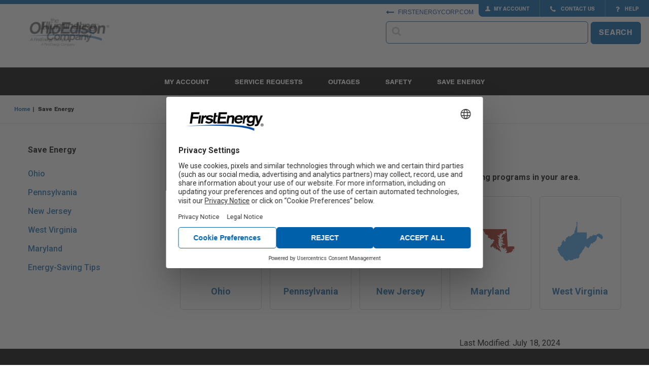

--- FILE ---
content_type: text/html;charset=utf-8
request_url: https://www.firstenergycorp.com/save_energy.html
body_size: 38864
content:
<!doctype html>

<html xmlns="http://www.w3.org/1999/xhtml" lang="en">
	


<head> <script type="text/javascript" src="/js/fehnkc1s97yz.js"></script>
    <meta name="keywords" content="">
    <meta name="description" content="" />
    
	
    <meta charset="utf-8">
    <meta http-equiv="x-ua-compatible" content="ie=edge">
    <meta name="viewport" content="width=device-width, initial-scale=1.0">
    <meta name="format-detection" content="telephone=no">

    


    <title>Save Energy</title>
    
    <link rel="canonical" href="/save_energy.html"/>
    
    <!-- Vendor stylesheets -->
    <link rel="stylesheet" href="/apps/customer/docroot/css/font-awesome.min.css">
	<link rel="stylesheet" href="/apps/customer/docroot/css/jquery.faloading.css">
    <link rel="stylesheet" type="text/css" href="/apps/customer/docroot/css/datatables.min.css"/>

    <!--AEM Included CSS Styles -->
    <link href="/etc.clientlibs/settings/wcm/designs/default/static.css" rel="stylesheet" type="text/css">
<link href="/etc.clientlibs/settings/wcm/designs/default/resources.css" rel="stylesheet" type="text/css">

 	<div class="cssincludes">









</div>


    <!-- First Energy custom stylesheets -->
    <link rel="stylesheet" href="/apps/customer/docroot/css/vendor.css">
    <link rel="stylesheet" href="/apps/customer/docroot/css/style_v2.css">
    
	
		<!-- Google Tag Manager -->
		<script>

            (function(w,d,s,l,i,gtm_auth){w[l]=w[l]||[];w[l].push({'gtm.start':
            new Date().getTime(),event:'gtm.js'});var f=d.getElementsByTagName(s)[0],
            j=d.createElement(s),dl=l!='dataLayer'?'&l='+l:'';j.async=true;j.src=
            'https://www.googletagmanager.com/gtm.js?id='+i+dl+gtm_auth;f.parentNode.insertBefore(j,f);
            })(window,document,'script','dataLayer','GTM-MK2BSVL','&gtm_auth=lrAiixmiQiEoyrgEoM-Rpg&gtm_preview=env-2&gtm_cookies_win=x');
		</script>
		<!-- End Google Tag Manager -->	
	
    
       
</head>

	












<!-- This template may be overridden in individual templates. -->
<body>
	<!-- Google Tag Manager (noscript) -->
	<noscript><iframe src="https://www.googletagmanager.com/ns.html?id=GTM-MK2BSVL&gtm_auth=lrAiixmiQiEoyrgEoM-Rpg&gtm_preview=env-2&gtm_cookies_win=x" height="0" width="0" style="display:none;visibility:hidden"></iframe></noscript>
	
	<div class="nocachecookieheader">













	
    
    	
	    	
    	
        
    





</div>

	










<div class="toppar parsys">
</div>

<div class="topipar iparsys parsys"><div class="section"><div class="new"></div>
</div><div class="iparys_inherited"><div class="topipar iparsys parsys"><div class="useragentmessage section">










	<div id="userAgentMessageDiv" class="callout warning hidden">
	<h4>Versions Not Supported</h4>
<p>You are currently using a browser and/or operating system we do not support.&nbsp; Some of the functionality and menus may not be available with this browser.&nbsp; Please upgrade your browser and/or operating system to improve your user experience.</p>
<p><a href="#"><span class="btn">CLOSE</span></a><br>
</p>

	</div>
	
	<script>
	var agents = ["iPhone OS 8","Mozilla/5.0 (Android","iPad; CPU OS 8","iPad2; CPU OS 8","FxiOS/10.3","FxiOS/10.6"];
	
	for (var i = 0; i < agents.length; i++) { 
	    if (navigator.userAgent.indexOf(agents[i]) !== -1 ) {
	    	document.getElementById("userAgentMessageDiv").style.display="block";
	    }
	}
	</script>


</div>
</div>
</div>
</div>

<div class="off-canvas-wrapper">
    <div class="off-canvas-wrapper-inner" data-off-canvas-wrapper>
		<header aria-label="header">
			<div class="rheaderipar iparsys parsys"><div class="section"><div class="new"></div>
</div><div class="iparys_inherited"><div class="rheaderipar iparsys parsys"><div class="smalltopmenu parbase section">










    

    

        <!-- begin: off-canvas title bar for small screens -->
        <div class="title-bar hide-for-large" data-responsive-toggle="widemenu" data-hide-for="large">
            <div class="flex-row space-between">
                <div class="logo">
                    <a href="/fehome.html">
                        <img src="/apps/customer/docroot/img/blank.png" data-interchange="[/apps/customer/docroot/img/logo-corporate.png, small],
			                [/apps/customer/docroot/img/logo-corporate.png, medium]" alt="FirstEnergy"/></a>
                </div>
                <div class="flex-row gap">
                    <div class="search-button">
                        <i class="fa fa-search" aria-hidden="true"></i>
                        <span class="show-for-sr">Search</span>
                    </div>
                    <div class="title-bar-right hide-for-print">
                        <a href="/my_account.html" title="My Account">
                            <span class="title-bar-title btn-myAccount"></span>
                        </a>
                    </div>
                    <div class="title-bar-right">
                        <button class="menu-icon" type="button" data-toggle="offCanvasRight" aria-label="Mobile Menu"></button>
                    </div>
                </div>
            </div>
            <div id="small-search-menu" class="search-nav search-wrapper hidden">
                <!-- Wrapped in form to allow mobile search mode? testing -->
                <form action>
                    <label for="typeahead-sitesearch-small" class="sr-only">Search</label>
                    <span class="typeahead-search-icon">
                        <input id="typeahead-sitesearch-small" type="search" class="search-input" maxlength="45">
                    </span>
                    <button id="typeahead-sitesearch-small-button" type="button" class="btn btn-primary fe-button">SEARCH</button>
                </form>
            </div>
        </div>
        <!-- end: off-canvas title bar for small screens -->

        <!--begin: off canvas mobile menu -->
        <nav class="mobile-navigation off-canvas position-right hide-for-large" id="offCanvasRight" data-off-canvas>
            <ul class="vertical dropdown menu" data-drilldown data-parent-link="true">
                
                    <li class="bg-grey"><a href="/fehome.html">Home</a></li>
                
                
                    <li
                        class="bg-grey"
                        data-menu="My Account" >
                        
	                        
							
								<a href="/my_account.html">My Account</a>
							
						
                        
                            <ul class="vertical menu">
                                
                                    
										<li><a href="/my_account.html">Account Overview</a></li>
									
										<li><a href="/my_account/pay_my_bill.html">Pay My Bill</a></li>
									
										<li><a href="/my_account/bill_payment_history.html">Bill & Payment History</a></li>
									
										<li><a href="/my_account/payment_billing_options.html">Bill & Payment Options</a></li>
									
										<li><a href="/my_account/Manage_My_Account.html">Manage My Account</a></li>
									
										<li><a href="/my_account/update_alerts.html">Text & Email Alerts</a></li>
									
										<li><a href="/my_account/Submit_Meter_Reading.html">Submit Meter Reading</a></li>
									
										<li><a href="/my_account/view_usage_history.html">Usage History</a></li>
									
										<li><a href="/my_account/analyze-usage.html">Analyze Usage</a></li>
									
										<li><a href="/my_account/supplier-choice.html">Supplier Choice</a></li>
									
                                
                            </ul>
                        
                    </li>
                
                    <li
                        class="bg-grey"
                        data-menu="Outages" >
                        
	                        
							
								<a href="#">Outages</a>
							
						
                        
                            <ul class="vertical menu">
                                
                                    
										<li><a href="/outages_help.html">Outages Home</a></li>
									
										<li><a href="/outages_help/Report_Power_Outages.html">Report a Power Outage</a></li>
									
										<li><a href="/outages_help/current_outages_maps.html">My Outage Information</a></li>
									
										<li><a href="/outages_help/current_outages_maps/outages-map.html">Outages Map</a></li>
									
										<li><a href="/outages_help/outage_help/outage_notifications.html">Get Outage Notifications</a></li>
									
										<li><a href="/outages_help/outage_help.html">Outage Help</a></li>
									
										<li><a href="/outages_help/streetlight-or-outdoor-area-light-problem.html">Streetlight or Outdoor Area Light Problem</a></li>
									
										<li><a href="/outages_help/storm_info.html">Storm Information</a></li>
									
										<li><a href="/outages_help/planned-outages.html">Planned Outages</a></li>
									
                                
                            </ul>
                        
                    </li>
                
                    <li
                        class="bg-grey"
                        data-menu="Moving Requests" >
                        
	                        
							
								<a href="/service_requests/moving-requests.html">Moving Requests</a>
							
						
                        
                            <ul class="vertical menu">
                                
                                    
										<li><a href="/service_requests/Start_Service/what-to-expect.html">Prepare for Your Move</a></li>
									
										<li><a href="/service_requests/moving_customer_survey.html">Start, Stop, or Move Service</a></li>
									
										<li><a href="/service_requests/request-electrical-work/new-upgrade-service.html">New Construction</a></li>
									
										<li><a href="/my_account.html">Check Your Status Request</a></li>
									
                                
                            </ul>
                        
                    </li>
                
                    <li
                        class="bg-grey"
                        data-menu="Service Requests" >
                        
	                        
							
								<a href="/service_requests.html">Service Requests</a>
							
						
                        
                            <ul class="vertical menu">
                                
                                    
										<li><a href="/service_requests.html">Service Requests Home</a></li>
									
										<li><a href="/service_requests/report-tree-problem.html">Report Tree Problem</a></li>
									
										<li><a href="/service_requests/request-electrical-work.html">Request Electrical Work</a></li>
									
										<li><a href="/outages_help/streetlight-or-outdoor-area-light-problem.html">Streetlight or Outdoor Area Light Problem</a></li>
									
                                
                            </ul>
                        
                    </li>
                
                    <li
                        class="bg-grey"
                        data-menu="Safety" >
                        
	                        
							
								<a href="#">Safety</a>
							
						
                        
                            <ul class="vertical menu">
                                
                                    
										<li><a href="/help/safety.html">Safety Home</a></li>
									
										<li><a href="/help/safety/downed-power-lines.html">Emergencies</a></li>
									
										<li><a href="/help/safety/using-electricity.html">Around the Home</a></li>
									
										<li><a href="/help/safety/working.html">Working Safely</a></li>
									
										<li><a href="/help/safety/scam-info.html">Scam & Fraud Info</a></li>
									
										<li><a href="/help/safety/trees.html">Trees & Vegetation</a></li>
									
										<li><a href="/help/safety/real-estate-power-lines.html">Real Estate & High Voltage</a></li>
									
										<li><a href="/help/safety/facilities.html">Electrical Facilities</a></li>
									
                                
                            </ul>
                        
                    </li>
                
                    <li
                        class="bg-grey"
                        data-menu="Save Energy" >
                        
	                        
							
								<a href="/save_energy.html">Save Energy</a>
							
						
                        
                            <ul class="vertical menu">
                                
                                    
										<li><a href="/save_energy/save_energy_ohio.html">Ohio</a></li>
									
										<li><a href="/save_energy/save_energy_pennsylvania.html">Pennsylvania</a></li>
									
										<li><a href="/save_energy/save_energy_new_jersey.html">New Jersey</a></li>
									
										<li><a href="/save_energy/save_energy_west_virginia.html">West Virginia</a></li>
									
										<li><a href="/save_energy/save_energy_maryland.html">Maryland</a></li>
									
										<li><a href="/help/saving_energy.html">Energy Saving Tips</a></li>
									
                                
                            </ul>
                        
                    </li>
                
                    <li
                        class="bg-grey"
                         >
                        
	                        
							
								<a href="https://www.firstenergycorp.com/products/products-services.html">Products</a>
							
						
                        
                    </li>
                
                    <li
                        class="bg-grey"
                        data-menu="Help" >
                        
	                        
							
								<a href="/help.html">Help</a>
							
						
                        
                            <ul class="vertical menu">
                                
                                    
										<li><a href="/help.html">Help Home</a></li>
									
										<li><a href="/help/managing_my_account.html">Manage My Account</a></li>
									
										<li><a href="/help/billingpayments.html">Billing & Payments</a></li>
									
										<li><a href="/help/communication_tools.html">Communication Tools</a></li>
									
										<li><a href="/help/outages.html">Outage Help</a></li>
									
										<li><a href="/help/making_service_requests.html">Service Requests</a></li>
									
										<li><a href="/help/saving_energy.html">Saving Energy</a></li>
									
										<li><a href="/help/brochures.html">Useful Brochures & Forms</a></li>
									
                                
                            </ul>
                        
                    </li>
                
                    <li
                        class="bg-grey"
                        data-menu="Our Company" >
                        
	                        
							
								<a href="#">Our Company</a>
							
						
                        
                            <ul class="vertical menu">
                                
                                    
										<li><a href="/about.html">About FirstEnergy</a></li>
									
										<li><a href="/newsroom.html">Newsroom</a></li>
									
										<li><a href="/careers.html">Careers</a></li>
									
										<li><a href="/investor.html">Investors</a></li>
									
                                
                            </ul>
                        
                    </li>
                
                    <li
                        class="bg-grey"
                         >
                        
	                        
							
								<a href="/fehome.html">FirstEnergyCorp.com Home</a>
							
						
                        
                    </li>
                
                    <li
                        class="bg-grey"
                         >
                        
	                        
							
								<a href="/corporate/contact_us.html">Contact Us</a>
							
						
                        
                    </li>
                
            </ul>
        </nav>
        <!--end: off canvas mobile menu -->

    
</div>
<div class="topnavigation parbase section">













    

    <div id="topmenuheader"
         class='  '>
        <div class="top-nav">
            <a class="logo" href="/fehome.html">
                <img src="/apps/customer/docroot/img/blank.png" data-interchange="[/content/dam/opcologos/header/large/494-x-130-2C-TP-Animation.gif, small], [/content/dam/opcologos/header/large/494-x-130-2C-TP-Animation.gif, medium], [/content/dam/opcologos/header/large/494-x-130-2C-TP-Animation.gif, large]" alt="FirstEnergy"/>
            </a>
            <div class="nav-container">
                <div class="nav-tools-container">
                    
                        
                            
                            
                                <ul class="tools-nav show-for-large">
                                    <li class="btn-myAccount">
                                        <a href="/my_account.html">
                                                MY ACCOUNT
                                        </a>
                                    </li>
                                    <li>
                                        <a href="/corporate/contact_us.html">
                                            <i class="fa fa-phone" aria-hidden="true"></i> CONTACT US
                                        </a>
                                    </li>
                                    <li>
                                        <a href="/help.html">
                                            <i class="fa fa-question" aria-hidden="true"></i> HELP
                                        </a>
                                    </li>
                                    
                                </ul>
                                <a class="lnk-backTo  show-for-large" href="/fehome.html">
                                    <i class="fa fa-long-arrow-left" aria-hidden="true"></i> FIRSTENERGYCORP.COM
                                </a>
                            
                        
                    
                </div>
                <div class="search-nav show-for-large">
                    <label for="typeahead-sitesearch-large" class="sr-only">Search</label>
                    <span class="typeahead-search-icon">
                        <input id="typeahead-sitesearch-large" type="search" class="search-input fe-input" maxlength="60">
                    </span>
                    <button id="typeahead-sitesearch-large-button" type="button" class="btn btn-primary fe-button">
                            SEARCH
                    </button>
                </div>
            </div>
        </div>

    </div>

	

</div>
<div class="topmenu parbase section">















	<nav class="main-navigation show-for-large nav-subpage ">
		<div class="row">
			<div class="small-12 large-12 columns">
				<ul class="flex-center">
					
						<li><a>	My Account </a>
							
								<div class="main-submenu">
									<div class="inner">
										
											<ul>
												<li class="title">My Account</li>
												
													<li><a href="/my_account.html">My Account</a></li>
												
													<li><a href="/my_account/pay_my_bill.html">Pay My Bill </a></li>
												
													<li><a href="/register_for_onlineaccount/guest-payment.html">Pay As A Guest</a></li>
												
													<li><a href="/help/billingpayments.html">Billing & Payment Options</a></li>
												
													<li><a href="/my_account/bill_payment_history.html">Billing & Payment History</a></li>
												
													<li><a href="/my_account/view_usage_history.html">Usage History</a></li>
												
											</ul>
										
											<ul>
												<li class="title">Manage Account</li>
												
													<li><a href="/my_account/Manage_My_Account.html">Manage My Account</a></li>
												
													<li><a href="/my_account/Manage_My_Account/add_electric_account.html">Add An Account</a></li>
												
													<li><a href="/register_for_onlineaccount.html">Register</a></li>
												
													<li><a href="/help.html">Help</a></li>
												
											</ul>
										
											<ul>
												<li class="title">Moving Requests</li>
												
													<li><a href="/service_requests/moving_customer_survey.html">Start Service</a></li>
												
													<li><a href="/service_requests/moving_customer_survey.html">Stop Service</a></li>
												
													<li><a href="/service_requests/moving_customer_survey.html">Move Service</a></li>
												
													<li><a href="/service_requests/moving_customer_survey.html">New Construction</a></li>
												
											</ul>
										
									</div>
								</div>
							
						</li>
					
						<li><a>	Service Requests </a>
							
								<div class="main-submenu">
									<div class="inner">
										
											<ul>
												<li class="title">Service Requests</li>
												
													<li><a href="/service_requests.html">Service Requests</a></li>
												
											</ul>
										
											<ul>
												<li class="title">Moving Requests</li>
												
													<li><a href="/service_requests/moving_customer_survey.html">Start, Stop or Move Service</a></li>
												
											</ul>
										
											<ul>
												<li class="title">Report an Issue</li>
												
													<li><a href="/service_requests/report-tree-problem.html">Report Tree Problem</a></li>
												
													<li><a href="/outages_help/streetlight-or-outdoor-area-light-problem.html">Streetlight or Outdoor Area Light Problem</a></li>
												
											</ul>
										
											<ul>
												<li class="title">Request Electrical Work</li>
												
													<li><a href="/service_requests/request-electrical-work.html">Request Electrical Work</a></li>
												
													<li><a href="/service_requests/request-electrical-work/Search_Electrical_Inspection.html">Search Electrical Inspection</a></li>
												
													<li><a href="/service_requests/request-electrical-work/new-upgrade-service.html">Establish or Upgrade Service</a></li>
												
													<li><a href="/service_requests/request-electrical-work.html">Customer Guides</a></li>
												
											</ul>
										
									</div>
								</div>
							
						</li>
					
						<li><a>	Outages </a>
							
								<div class="main-submenu">
									<div class="inner">
										
											<ul>
												<li class="title">Outage Reporting</li>
												
													<li><a href="/outages_help/Report_Power_Outages.html">Report Power Outage</a></li>
												
													<li><a href="/outages_help/streetlight-or-outdoor-area-light-problem.html">Streetlight or Outdoor Area Light Problem</a></li>
												
											</ul>
										
											<ul>
												<li class="title">Outage Information</li>
												
													<li><a href="/outages_help.html">Outages</a></li>
												
													<li><a href="/outages_help/current_outages_maps.html">My Outage Information</a></li>
												
													<li><a href="/outages_help/outage_help.html">Outage Help</a></li>
												
											</ul>
										
									</div>
								</div>
							
						</li>
					
						<li><a>	Safety </a>
							
								<div class="main-submenu">
									<div class="inner">
										
											<ul>
												<li class="title">Emergencies</li>
												
													<li><a href="/help/safety/downed-power-lines.html">Downed Power Lines</a></li>
												
													<li><a href="/help/safety/downed-power-lines/fires.html">Electrical Fires</a></li>
												
													<li><a href="/help/safety/downed-power-lines/accidents.html">Electrical Accidents</a></li>
												
											</ul>
										
											<ul>
												<li class="title">Home & Work</li>
												
													<li><a href="/help/safety/using-electricity.html">Around the Home</a></li>
												
													<li><a href="/help/safety/working.html">Working Safely</a></li>
												
													<li><a href="/help/safety/scam-info.html">Beware of Scams</a></li>
												
													<li><a href="/help/safety/using-electricity/backup-generators.html">Using Backup Generators</a></li>
												
											</ul>
										
											<ul>
												<li class="title">More Info</li>
												
													<li><a href="/help/safety.html">Safety</a></li>
												
													<li><a href="/help/safety/trees.html">Maintaining Trees</a></li>
												
													<li><a href="/help/safety/facilities.html">Electric Facilities</a></li>
												
													<li><a href="/help/safety/real-estate-power-lines.html">Real Estate & High Voltage Info</a></li>
												
											</ul>
										
									</div>
								</div>
							
						</li>
					
						<li><a>	Save Energy </a>
							
								<div class="main-submenu">
									<div class="inner">
										
											<ul>
												<li class="title">Home & Business</li>
												
													<li><a href="/help/saving_energy.html">Save Energy Home</a></li>
												
													<li><a href="/save_energy/save_energy_ohio.html">Ohio</a></li>
												
													<li><a href="/save_energy/save_energy_pennsylvania.html">Pennsylvania</a></li>
												
													<li><a href="/save_energy/save_energy_new_jersey.html">New Jersey</a></li>
												
													<li><a href="/save_energy/save_energy_west_virginia.html">West Virginia</a></li>
												
													<li><a href="/save_energy/save_energy_maryland.html">Maryland</a></li>
												
											</ul>
										
											<ul>
												<li class="title">Tips & Tools</li>
												
													<li><a href="/help/saving_energy.html">Energy Saving Tips</a></li>
												
													<li><a href="/save_energy/home_energy_analyzer.html">Home Energy Analyzer</a></li>
												
													<li><a href="/help/saving_energy/trees.html">Smart Landscaping</a></li>
												
													<li><a href="/help/saving_energy/100_ways_to_improve_your_electric_bill.html">100 Ways to Save</a></li>
												
													<li><a href="/help/saving_energy/understanding_electricity_usage_and_cost.html">Understanding Usage & Costs</a></li>
												
											</ul>
										
											<ul>
												<li class="title">Smart Energy</li>
												
													<li><a href="/help/saving_energy/electric-vehicles.html">Electric Vehicles</a></li>
												
													<li><a href="/help/smart-meters.html">Smart Meters</a></li>
												
											</ul>
										
									</div>
								</div>
							
						</li>
					
				</ul>
			</div>
		</div>
	</nav>


</div>
<div class="htmlsnippet section">










<style>
a.btn-search i {
   color: white;
}

footer .footer-right .col .fe-button-group--fitcontent .fe-button {
    font-size: 14px;
    transition: 0.25s ease-in-out;
    border-radius: 6px !important;
    height: 2.75rem;
    padding: .8125rem .9375rem;
    text-transform: uppercase;
    text-align: center;
    line-height: 1rem;
    letter-spacing: 0.05rem;
    font-weight: 500 !important;
    cursor: pointer;
    background-color: #0060a9;
    border: 1px solid #0060a9;
    text-decoration: none;
    color: #fff0f0 !important;
}

footer .footer-right .col .fe-button-group--fitcontent {
    margin: 20px 0 20px 0;
}
</style>
</div>
</div>
</div>
</div>

			<div class="rheaderpar parsys">
</div>

			<div class="accountipar iparsys parsys"><div class="section"><div class="new"></div>
</div><div class="iparys_inherited"><div class="accountipar iparsys parsys"></div>
</div>
</div>

		</header>
        <div class="alertbanner">











    
    
</div>


        <div class="reveal" id="timeout-error-modal" aria-labelledby="timeout-error-modal-modal-title" data-reveal><i class="modal-close-icon" aria-hidden="true" data-close></i><div class="modal-header">
<img class="modal-icon" src="/apps/customer/docroot/img/outage-banner/warning.svg" alt="Oops!"/><p id='timeout-error-modal-modal-title' class='modal-header-text'>Oops!</p></div><div class="modal-rich-text">
It is taking longer than expected for this page to load. Please try refreshing the page.</div><div class="modal-close-div"><button name="primaryButton" class="fe-button fe-button--primary form-btn-wide" data-close>CLOSE</button></div></div>
		<div id="main-content-wrap" class="off-canvas-content subpages" data-off-canvas-content tabindex="0">
			<section class="content subpage-content">
                
					








    <!--begin: breadcrumb  -->
	<nav class="show-for-large" aria-label="You are here:">
		<ul class="breadcrumbs">
			
				<li><a href="/fehome.html">Home</a></li>
			
				<li><span class="show-for-sr">Current: </span>Save Energy</li>
			
		</ul>
	</nav>
	<!-- end: breadcrumb  -->

	<nav class="show-for-small-only" aria-label="You are here:">
		<ul class="breadcrumbs">
			
				
			
				
					<li>
						
							<span class="show-for-sr">Current: Save Energy</span>
						
						<a class="lnk-backTo" href="/fehome.html">
							<i class="fa fa-long-arrow-left" aria-hidden="true" style="color: #0060A9; font-size: 20px; margin-right: 0.5rem; vertical-align: bottom;"></i>
							<span>Return To Home</span>
						</a>
					</li>
				
			
		</ul>
	</nav>
	   			
                










<article class="subpage-template subpage-template2">
	<div class="row">
		<div class="large-3 columns">
			<!--begin: sidebar -->
			<aside class="sidebar sidemenu show-for-large" aria-label="side nav" role="navigation">
				<div class="leftipar iparsys parsys"><div class="sidemenu section">













<strong>
	Save Energy
	
</strong>
<ul class="sidebar-menu">
    
	    
	        
	        
	            <li><a href="/save_energy/save_energy_ohio.html">Ohio</a></li>
	        
	    
	
	    
	        
	        
	            <li><a href="/save_energy/save_energy_pennsylvania.html">Pennsylvania</a></li>
	        
	    
	
	    
	        
	        
	            <li><a href="/save_energy/save_energy_new_jersey.html">New Jersey</a></li>
	        
	    
	
	    
	        
	        
	            <li><a href="/save_energy/save_energy_west_virginia.html">West Virginia</a></li>
	        
	    
	
	    
	        
	        
	            <li><a href="/save_energy/save_energy_maryland.html">Maryland</a></li>
	        
	    
	
	    
	        
	        
	            <li><a href="/save_energy/energy-saving_tips.html">Energy-Saving Tips</a></li>
	        
	    
	
</ul>
</div>
<div class="section"><div class="new"></div>
</div><div class="iparys_inherited"><div class="leftipar iparsys parsys"></div>
</div>
</div>

				<div class="leftpar parsys">
</div>

			</aside>
			<!--end: sidebar -->
		</div>

		<div class="large-9 columns" role="main">
			<div class="titleipar iparsys parsys"><div class="title section">







<div class="row page-title">	
	<div class="small-12 columns">
		<h1> Save Energy </h1>
		
	</div>
</div>	
</div>
<div class="section"><div class="new"></div>
</div><div class="iparys_inherited"><div class="titleipar iparsys parsys"></div>
</div>
</div>

			<div class="titlepar parsys">
</div>

			<div data-swiftype-name="body" data-swiftype-type="text">
				<div class="responsiverichtext parbase">













	<div class="row columns">
		<div class="show-for-large" >
			<h4>Select your state for energy efficiency tips and information about energy-saving programs in your area.</h4>

		</div>
	</div>


</div>

				<div class="mainpar parsys"><div class="responsiverichtext parbase section">













	<div class="row columns">
		<div class="hide-for-large" >
			<h3>Energy-Saving Programs</h3>
<p>Click your state for more information about programs and incentives&nbsp;that can help you save energy and money:</p>
<ul>
<li><a href="/save_energy/save_energy_ohio.html">Ohio</a></li>
<li><a href="/save_energy/save_energy_pennsylvania.html">Pennsylvania</a></li>
<li><a href="/save_energy/save_energy_new_jersey.html">New Jersey</a></li>
<li><a href="/save_energy/save_energy_west_virginia.html">West Virginia</a></li>
<li><a href="/save_energy/save_energy_maryland.html">Maryland</a></li>
</ul>

		</div>
	</div>


</div>
<div class="quicklinkhelpboxes parbase section">












<div class="helplink-collapsable-container flex-row">
	
		<div class="helplink-item is-align-center">
			<a href="/save_energy/save_energy_ohio.html" target="">
				<img src="/content/dam/customer/OH-Map.svg" alt="Ohio">
				<p class="text-center">Ohio</p>
			</a>
		</div>
	
		<div class="helplink-item is-align-center">
			<a href="/save_energy/save_energy_pennsylvania.html" target="">
				<img src="/content/dam/customer/PA-Map.svg" alt="Pennsylvania">
				<p class="text-center">Pennsylvania</p>
			</a>
		</div>
	
		<div class="helplink-item is-align-center">
			<a href="/save_energy/save_energy_new_jersey.html" target="">
				<img src="/content/dam/customer/NJ-Map.svg" alt="New Jersey">
				<p class="text-center">New Jersey</p>
			</a>
		</div>
	
		<div class="helplink-item is-align-center">
			<a href="/save_energy/save_energy_maryland.html" target="">
				<img src="/content/dam/customer/MD-Map.svg" alt="Maryland">
				<p class="text-center">Maryland</p>
			</a>
		</div>
	
		<div class="helplink-item is-align-center">
			<a href="/save_energy/save_energy_west_virginia.html" target="">
				<img src="/content/dam/customer/WV-Map.svg" alt="West Virginia">
				<p class="text-center">West Virginia</p>
			</a>
		</div>
	
</div></div>

</div>

			</div>
		</div>
	</div>
</article>
<div class="bottompar parsys">
</div>




        
			</section>
   			<div class="row columns ">
   				<div class="float-right small">









<div class="hide-for-print" id="lastmodifieddate">
Last Modified: July 18, 2024
</div></div>
   			</div>
            
            
			<div class="rfooteripar iparsys parsys"><div class="section"><div class="new"></div>
</div><div class="iparys_inherited"><div class="rfooteripar iparsys parsys"><div class="footer parbase section">















	<!--begin: global footer -->
	<footer>
		<div class="inner">
			<div class="footer-right">
				<div class="col footer-links">
					<p class="bold footer-title">Help</p>
					<ul>
						
							
						<li><a href="/help/managing_my_account.html">My Account</a></li>
						
							
						<li><a href="/help/outages.html">Outages</a></li>
						
							
						<li><a href="/help/safety.html">Safety</a></li>
						
							
						<li><a href="/help/saving_energy.html">Save Energy</a></li>
						
							
						<li><a href="/help/safety/scam-info.html">Scams/Fraud</a></li>
						
							
					</ul>
					<ul>
						
						<li><a href="/help/communication_tools.html">Mobile Tools</a></li>
						
							
						<li><a href="/help/billingpayments.html">Billing/Payments</a></li>
						
							
						<li><a href="/help/electric-vehicles.html">Electric Vehicles </a></li>
						
							
						<li><a href="/newsroom.html">Newsroom</a></li>
						
					</ul>
				</div>
				<div class="col">
					<p class="bold footer-title">Report an Outage</p>
					<div class="fe-button-group fe-button-group--fitcontent">
						<a href="/outages_help/Report_Power_Outages.html" class="fe-button fe-button--primary">Report Outage Online</a>
					</div>
					<p><strong><br>Report by Text Message:</strong><br>
					    Text “OUT” to 544487</p>
					<br>
					<p><strong>Report by Phone Call:</strong><br>
					    1-888-LIGHTSS (1-888-544-4877)</p>

				</div>
	
				<div class="col social">
					<p class="bold footer-title">Connect With Us</p>
					<ul>
						<li><a href="/newsroom/social_media.html#twitter"><i class="fe-icon-twitter-x socialLink"><p class="show-for-sr">Twitter</p></i></a></li>
						<li><a href="/newsroom/social_media.html#facebook"><i class="fe-icon-facebook socialLink"><p class="show-for-sr">Face Book</p></i></a></li>
						<li><a href="http://www.linkedin.com/company/firstenergy-corp/careers"><i class="fe-icon-linkedin socialLink"><p class="show-for-sr">Linked In</p></i></a></li>
						<li><a href="https://www.youtube.com/user/FirstEnergyTV"><i class="fe-icon-youtube socialLink"><p class="show-for-sr">Youtube</p></i></a></li>
						<li><a href="http://www.flickr.com/photos/firstenergycorp/"><i class="fe-icon-flickr socialLink"><p class="show-for-sr">Flickr</p></i></a></li>
					</ul>
				</div>
			</div>
	
			<div class="footer-left">
				<a class="logo-footer" href="/fehome.html"><img src="/apps/customer/docroot/img/blank.png" data-interchange="[/content/dam/opcologos/footer/large/494-x-130-Wht-on-Blk-Animation.gif, small], [/content/dam/opcologos/footer/large/494-x-130-Wht-on-Blk-Animation.gif, medium], [/content/dam/opcologos/footer/large/494-x-130-Wht-on-Blk-Animation.gif, large]" alt="Hello"/></a>
			</div>
		</div>
		
		<div class="inner footer-left fullWidth">
			<div>
				<p>Copyright &copy;2026 FirstEnergy Corp. All Rights Reserved</p>
	            <ul>
					
						<li><a href="/fehome.html"> FIRSTENERGYCORP.COM </a></li>
					
						<li><a href="/corporate/contact_us.html"> Contact Us </a></li>
					
						<li><a href="/careers.html"> Careers </a></li>
					
						<li><a href="https://fa-etjd-saasfaprod1.fa.ocs.oraclecloud.com/fscmUI/faces/FuseWelcome"> Empower </a></li>
					
						<li><a href="/investor.html"> Investors </a></li>
					
						<li><a href="/newsroom.html"> Newsroom </a></li>
					
						<li><a href="#" onclick="UC_UI.showSecondLayer();"> Cookie Preferences </a></li>
					
						<li><a href="/corporate/privacy-notice.html"> Privacy Notice </a></li>
					
						<li><a href="/corporate/legal-statement.html"> Legal Statement </a></li>
					
						<li><a href="/corporate/website-terms.html"> Terms of Use </a></li>
					
				</ul>
			</div>
		</div>
	</footer>
	
	<!--end: global footer -->



</div>
</div>
</div>
</div>

		</div>
	</div>
</div>

	<!--vendor libraries -->

	<!--Foundation -->
	<script src="/apps/customer/docroot/js/vendor/jquery.min.js"></script>
	<script src="/apps/customer/docroot/js/vendor/what-input.min.js"></script>
	<script src="/apps/customer/docroot/js/vendor/foundation-6.7.5.min.js"></script>
	<!-- End Foundation -->

	<script src="/apps/customer/docroot/js/vendor/handlebars-v4.7.8.min.js"></script>
	<script src="/apps/customer/docroot/js/vendor/jquery.faloading.min.js"></script>
	<script src="/apps/customer/docroot/js/vendor/jquery.mask.min.js"></script>

	<!-- DATEPICKER FILES -->
	<script src="/apps/customer/docroot/js/vendor/moment-2.29.4.min.js"></script>
	<script src="/apps/customer/docroot/js/vendor/foundation-datepicker.min.js"></script>
	<link rel="stylesheet" href="/apps/customer/docroot/css/foundation-datepicker.min.css">
	<script src="/apps/customer/docroot/js/vendor/flatpickr.min.js"></script>
	<link rel="stylesheet" href="/apps/customer/docroot/css/flatpickr.min.css">

	<!-- Typeahead -->
	<script src="/apps/customer/docroot/js/vendor/typeahead.bundle.min.js"></script>

	<!-- First Energy custom script files -->
	<script src="/apps/customer/docroot/js/app.all.min.js"></script>
	<div class="jsincludes javascriptincludes">









</div>


	<!-- ClientLib -->
	
	
</body>
</html>

--- FILE ---
content_type: text/css
request_url: https://www.firstenergycorp.com/apps/customer/docroot/css/style_v2.css
body_size: 455839
content:
@import"https://fonts.googleapis.com/css2?family=Roboto:ital,wght@0,300;0,400;0,500;0,700;1,400;1,500;1,700&display=swap";@import"https://fonts.googleapis.com/css2?family=Roboto:ital,wght@0,300;0,400;0,500;0,700;1,400;1,500;1,700&display=swap";.print-show{display:none}@media print{.itemizedaccountstatement table{width:auto;font-size:.7em}a[href]:after{content:none !important}div.row{margin-left:0px !important}header,aside,.show-for-large{display:none !important}.print-hide,#print-hide *{display:none !important}.print-show,#print-show *{display:block !important}.reveal,.reveal-overlay{background:#fff !important}.reveal .btn{display:none !important}.footer{display:none !important}th.print-font-small,tr.print-font-small,td.print-font-small{font-size:.8em}.print-no-padding{padding:0px}.print-reduced-bottom-margin{margin-bottom:3px}}@font-face{font-family:"foundation_sansblack";src:url("../css/fonts/foundationSans/FoundationSans-Black-webfont.eot");src:url("../css/fonts/foundationSans/FoundationSans-Black-webfont.eot?#iefix") format("embedded-opentype"),url("../css/fonts/foundationSans/FoundationSans-Black-webfont.woff2") format("woff2"),url("../css/fonts/foundationSans/FoundationSans-Black-webfont.woff") format("woff"),url("../css/fonts/foundationSans/FoundationSans-Black-webfont.ttf") format("truetype"),url("../css/fonts/foundationSans/FoundationSans-Black-webfont.svg#foundation_sansblack") format("svg");font-weight:normal;font-style:normal}@font-face{font-family:"foundation_sansBlkCn";src:url("../css/fonts/foundationSans/FoundationSans-BlackCd-webfont.eot");src:url("../css/fonts/foundationSans/FoundationSans-BlackCd-webfont.eot?#iefix") format("embedded-opentype"),url("../css/fonts/foundationSans/FoundationSans-BlackCd-webfont.woff2") format("woff2"),url("../css/fonts/foundationSans/FoundationSans-BlackCd-webfont.woff") format("woff"),url("../css/fonts/foundationSans/FoundationSans-BlackCd-webfont.ttf") format("truetype"),url("../css/fonts/foundationSans/FoundationSans-BlackCd-webfont.svg#foundation_sansBlkCn") format("svg");font-weight:normal;font-style:normal}@font-face{font-family:"fontsite_sansBlkCnIt";src:url("../css/fonts/foundationSans/FontSiteSans-BlackCdIt-webfont.eot");src:url("../css/fonts/foundationSans/FontSiteSans-BlackCdIt-webfont.eot?#iefix") format("embedded-opentype"),url("../css/fonts/foundationSans/FontSiteSans-BlackCdIt-webfont.woff2") format("woff2"),url("../css/fonts/foundationSans/FontSiteSans-BlackCdIt-webfont.woff") format("woff"),url("../css/fonts/foundationSans/FontSiteSans-BlackCdIt-webfont.ttf") format("truetype"),url("../css/fonts/foundationSans/FontSiteSans-BlackCdIt-webfont.svg#fontsite_sansBlkCnIt") format("svg");font-weight:normal;font-style:normal}@font-face{font-family:"foundation_sansblack_extended";src:url("../css/fonts/foundationSans/FoundationSans-BlackEx-webfont.eot");src:url("../css/fonts/foundationSans/FoundationSans-BlackEx-webfont.eot?#iefix") format("embedded-opentype"),url("../css/fonts/foundationSans/FoundationSans-BlackEx-webfont.woff2") format("woff2"),url("../css/fonts/foundationSans/FoundationSans-BlackEx-webfont.woff") format("woff"),url("../css/fonts/foundationSans/FoundationSans-BlackEx-webfont.ttf") format("truetype"),url("../css/fonts/foundationSans/FoundationSans-BlackEx-webfont.svg#foundation_sansblack_extended") format("svg");font-weight:normal;font-style:normal}@font-face{font-family:"foundation_sansblack_italic";src:url("../css/fonts/foundationSans/FoundationSans-BlackItalic-webfont.eot");src:url("../css/fonts/foundationSans/FoundationSans-BlackItalic-webfont.eot?#iefix") format("embedded-opentype"),url("../css/fonts/foundationSans/FoundationSans-BlackItalic-webfont.woff2") format("woff2"),url("../css/fonts/foundationSans/FoundationSans-BlackItalic-webfont.woff") format("woff"),url("../css/fonts/foundationSans/FoundationSans-BlackItalic-webfont.ttf") format("truetype"),url("../css/fonts/foundationSans/FoundationSans-BlackItalic-webfont.svg#foundation_sansblack_italic") format("svg");font-weight:normal;font-style:normal}@font-face{font-family:"foundation_sansbold";src:url("../css/fonts/foundationSans/FoundationSans-Bold-webfont.eot");src:url("../css/fonts/foundationSans/FoundationSans-Bold-webfont.eot?#iefix") format("embedded-opentype"),url("../css/fonts/foundationSans/FoundationSans-Bold-webfont.woff2") format("woff2"),url("../css/fonts/foundationSans/FoundationSans-Bold-webfont.woff") format("woff"),url("../css/fonts/foundationSans/FoundationSans-Bold-webfont.ttf") format("truetype"),url("../css/fonts/foundationSans/FoundationSans-Bold-webfont.svg#foundation_sansbold") format("svg");font-weight:normal;font-style:normal}@font-face{font-family:"foundation_sansbold_condensed";src:url("../css/fonts/foundationSans/FoundationSans-BoldCd-webfont.eot");src:url("../css/fonts/foundationSans/FoundationSans-BoldCd-webfont.eot?#iefix") format("embedded-opentype"),url("../css/fonts/foundationSans/FoundationSans-BoldCd-webfont.woff2") format("woff2"),url("../css/fonts/foundationSans/FoundationSans-BoldCd-webfont.woff") format("woff"),url("../css/fonts/foundationSans/FoundationSans-BoldCd-webfont.ttf") format("truetype"),url("../css/fonts/foundationSans/FoundationSans-BoldCd-webfont.svg#foundation_sansbold_condensed") format("svg");font-weight:normal;font-style:normal}@font-face{font-family:"foundation_sansBdCnIt";src:url("../css/fonts/foundationSans/FoundationSans-BoldCdIt-webfont.eot");src:url("../css/fonts/foundationSans/FoundationSans-BoldCdIt-webfont.eot?#iefix") format("embedded-opentype"),url("../css/fonts/foundationSans/FoundationSans-BoldCdIt-webfont.woff2") format("woff2"),url("../css/fonts/foundationSans/FoundationSans-BoldCdIt-webfont.woff") format("woff"),url("../css/fonts/foundationSans/FoundationSans-BoldCdIt-webfont.ttf") format("truetype"),url("../css/fonts/foundationSans/FoundationSans-BoldCdIt-webfont.svg#foundation_sansBdCnIt") format("svg");font-weight:normal;font-style:normal}@font-face{font-family:"foundation_sansbold_extended";src:url("../css/fonts/foundationSans/FoundationSans-BoldEx-webfont.eot");src:url("../css/fonts/foundationSans/FoundationSans-BoldEx-webfont.eot?#iefix") format("embedded-opentype"),url("../css/fonts/foundationSans/FoundationSans-BoldEx-webfont.woff2") format("woff2"),url("../css/fonts/foundationSans/FoundationSans-BoldEx-webfont.woff") format("woff"),url("../css/fonts/foundationSans/FoundationSans-BoldEx-webfont.ttf") format("truetype"),url("../css/fonts/foundationSans/FoundationSans-BoldEx-webfont.svg#foundation_sansbold_extended") format("svg");font-weight:normal;font-style:normal}@font-face{font-family:"foundation_sansbold_italic";src:url("../css/fonts/foundationSans/FoundationSans-BoldItalic-webfont.eot");src:url("../css/fonts/foundationSans/FoundationSans-BoldItalic-webfont.eot?#iefix") format("embedded-opentype"),url("../css/fonts/foundationSans/FoundationSans-BoldItalic-webfont.woff2") format("woff2"),url("../css/fonts/foundationSans/FoundationSans-BoldItalic-webfont.woff") format("woff"),url("../css/fonts/foundationSans/FoundationSans-BoldItalic-webfont.ttf") format("truetype"),url("../css/fonts/foundationSans/FoundationSans-BoldItalic-webfont.svg#foundation_sansbold_italic") format("svg");font-weight:normal;font-style:normal}@font-face{font-family:"foundation_sanscondensed";src:url("../css/fonts/foundationSans/FoundationSans-Cond-webfont.eot");src:url("../css/fonts/foundationSans/FoundationSans-Cond-webfont.eot?#iefix") format("embedded-opentype"),url("../css/fonts/foundationSans/FoundationSans-Cond-webfont.woff2") format("woff2"),url("../css/fonts/foundationSans/FoundationSans-Cond-webfont.woff") format("woff"),url("../css/fonts/foundationSans/FoundationSans-Cond-webfont.ttf") format("truetype"),url("../css/fonts/foundationSans/FoundationSans-Cond-webfont.svg#foundation_sanscondensed") format("svg");font-weight:normal;font-style:normal}@font-face{font-family:"foundation_sansCnIt";src:url("../css/fonts/foundationSans/FoundationSans-CondIt-webfont.eot");src:url("../css/fonts/foundationSans/FoundationSans-CondIt-webfont.eot?#iefix") format("embedded-opentype"),url("../css/fonts/foundationSans/FoundationSans-CondIt-webfont.woff2") format("woff2"),url("../css/fonts/foundationSans/FoundationSans-CondIt-webfont.woff") format("woff"),url("../css/fonts/foundationSans/FoundationSans-CondIt-webfont.ttf") format("truetype"),url("../css/fonts/foundationSans/FoundationSans-CondIt-webfont.svg#foundation_sansCnIt") format("svg");font-weight:normal;font-style:normal}@font-face{font-family:"foundation_sansextended";src:url("../css/fonts/foundationSans/FoundationSans-Extended-webfont.eot");src:url("../css/fonts/foundationSans/FoundationSans-Extended-webfont.eot?#iefix") format("embedded-opentype"),url("../css/fonts/foundationSans/FoundationSans-Extended-webfont.woff2") format("woff2"),url("../css/fonts/foundationSans/FoundationSans-Extended-webfont.woff") format("woff"),url("../css/fonts/foundationSans/FoundationSans-Extended-webfont.ttf") format("truetype"),url("../css/fonts/foundationSans/FoundationSans-Extended-webfont.svg#foundation_sansextended") format("svg");font-weight:normal;font-style:normal}@font-face{font-family:"foundation_sansitalic";src:url("../css/fonts/foundationSans/FoundationSans-Italic-webfont.eot");src:url("../css/fonts/foundationSans/FoundationSans-Italic-webfont.eot?#iefix") format("embedded-opentype"),url("../css/fonts/foundationSans/FoundationSans-Italic-webfont.woff2") format("woff2"),url("../css/fonts/foundationSans/FoundationSans-Italic-webfont.woff") format("woff"),url("../css/fonts/foundationSans/FoundationSans-Italic-webfont.ttf") format("truetype"),url("../css/fonts/foundationSans/FoundationSans-Italic-webfont.svg#foundation_sansitalic") format("svg");font-weight:normal;font-style:normal}@font-face{font-family:"foundation_sanslight";src:url("../css/fonts/foundationSans/FoundationSans-Light-webfont.eot");src:url("../css/fonts/foundationSans/FoundationSans-Light-webfont.eot?#iefix") format("embedded-opentype"),url("../css/fonts/foundationSans/FoundationSans-Light-webfont.woff2") format("woff2"),url("../css/fonts/foundationSans/FoundationSans-Light-webfont.woff") format("woff"),url("../css/fonts/foundationSans/FoundationSans-Light-webfont.ttf") format("truetype"),url("../css/fonts/foundationSans/FoundationSans-Light-webfont.svg#foundation_sanslight") format("svg");font-weight:normal;font-style:normal}@font-face{font-family:"foundation_sansLtCn";src:url("../css/fonts/foundationSans/FoundationSans-LightCd-webfont.eot");src:url("../css/fonts/foundationSans/FoundationSans-LightCd-webfont.eot?#iefix") format("embedded-opentype"),url("../css/fonts/foundationSans/FoundationSans-LightCd-webfont.woff2") format("woff2"),url("../css/fonts/foundationSans/FoundationSans-LightCd-webfont.woff") format("woff"),url("../css/fonts/foundationSans/FoundationSans-LightCd-webfont.ttf") format("truetype"),url("../css/fonts/foundationSans/FoundationSans-LightCd-webfont.svg#foundation_sansLtCn") format("svg");font-weight:normal;font-style:normal}@font-face{font-family:"foundation_sansLtCnIt";src:url("../css/fonts/foundationSans/FoundationSans-LightCdIt-webfont.eot");src:url("../css/fonts/foundationSans/FoundationSans-LightCdIt-webfont.eot?#iefix") format("embedded-opentype"),url("../css/fonts/foundationSans/FoundationSans-LightCdIt-webfont.woff2") format("woff2"),url("../css/fonts/foundationSans/FoundationSans-LightCdIt-webfont.woff") format("woff"),url("../css/fonts/foundationSans/FoundationSans-LightCdIt-webfont.ttf") format("truetype"),url("../css/fonts/foundationSans/FoundationSans-LightCdIt-webfont.svg#foundation_sansLtCnIt") format("svg");font-weight:normal;font-style:normal}@font-face{font-family:"foundation_sanslight_extended";src:url("../css/fonts/foundationSans/FoundationSans-LightEx-webfont.eot");src:url("../css/fonts/foundationSans/FoundationSans-LightEx-webfont.eot?#iefix") format("embedded-opentype"),url("../css/fonts/foundationSans/FoundationSans-LightEx-webfont.woff2") format("woff2"),url("../css/fonts/foundationSans/FoundationSans-LightEx-webfont.woff") format("woff"),url("../css/fonts/foundationSans/FoundationSans-LightEx-webfont.ttf") format("truetype"),url("../css/fonts/foundationSans/FoundationSans-LightEx-webfont.svg#foundation_sanslight_extended") format("svg");font-weight:normal;font-style:normal}@font-face{font-family:"foundation_sanslight_italic";src:url("../css/fonts/foundationSans/FoundationSans-LightItalic-webfont.eot");src:url("../css/fonts/foundationSans/FoundationSans-LightItalic-webfont.eot?#iefix") format("embedded-opentype"),url("../css/fonts/foundationSans/FoundationSans-LightItalic-webfont.woff2") format("woff2"),url("../css/fonts/foundationSans/FoundationSans-LightItalic-webfont.woff") format("woff"),url("../css/fonts/foundationSans/FoundationSans-LightItalic-webfont.ttf") format("truetype"),url("../css/fonts/foundationSans/FoundationSans-LightItalic-webfont.svg#foundation_sanslight_italic") format("svg");font-weight:normal;font-style:normal}@font-face{font-family:"foundation_sansoutline";src:url("../css/fonts/foundationSans/FoundationSans-Outline-webfont.eot");src:url("../css/fonts/foundationSans/FoundationSans-Outline-webfont.eot?#iefix") format("embedded-opentype"),url("../css/fonts/foundationSans/FoundationSans-Outline-webfont.woff2") format("woff2"),url("../css/fonts/foundationSans/FoundationSans-Outline-webfont.woff") format("woff"),url("../css/fonts/foundationSans/FoundationSans-Outline-webfont.ttf") format("truetype"),url("../css/fonts/foundationSans/FoundationSans-Outline-webfont.svg#foundation_sansoutline") format("svg");font-weight:normal;font-style:normal}@font-face{font-family:"foundation_sansoutlineEx";src:url("../css/fonts/foundationSans/FoundationSans-OutlineEx-webfont.eot");src:url("../css/fonts/foundationSans/FoundationSans-OutlineEx-webfont.eot?#iefix") format("embedded-opentype"),url("../css/fonts/foundationSans/FoundationSans-OutlineEx-webfont.woff2") format("woff2"),url("../css/fonts/foundationSans/FoundationSans-OutlineEx-webfont.woff") format("woff"),url("../css/fonts/foundationSans/FoundationSans-OutlineEx-webfont.ttf") format("truetype"),url("../css/fonts/foundationSans/FoundationSans-OutlineEx-webfont.svg#foundation_sansoutlineEx") format("svg");font-weight:normal;font-style:normal}@font-face{font-family:"foundation_sansregular";src:url("../css/fonts/foundationSans/FoundationSans-Roman-webfont.eot");src:url("../css/fonts/foundationSans/FoundationSans-Roman-webfont.eot?#iefix") format("embedded-opentype"),url("../css/fonts/foundationSans/FoundationSans-Roman-webfont.woff2") format("woff2"),url("../css/fonts/foundationSans/FoundationSans-Roman-webfont.woff") format("woff"),url("../css/fonts/foundationSans/FoundationSans-Roman-webfont.ttf") format("truetype"),url("../css/fonts/foundationSans/FoundationSans-Roman-webfont.svg#foundation_sansregular") format("svg");font-weight:normal;font-style:normal}@font-face{font-family:"foundation_sansultra_light";src:url("../css/fonts/foundationSans/FoundationSans-UltraLight-webfont.eot");src:url("../css/fonts/foundationSans/FoundationSans-UltraLight-webfont.eot?#iefix") format("embedded-opentype"),url("../css/fonts/foundationSans/FoundationSans-UltraLight-webfont.woff2") format("woff2"),url("../css/fonts/foundationSans/FoundationSans-UltraLight-webfont.woff") format("woff"),url("../css/fonts/foundationSans/FoundationSans-UltraLight-webfont.ttf") format("truetype"),url("../css/fonts/foundationSans/FoundationSans-UltraLight-webfont.svg#foundation_sansultra_light") format("svg");font-weight:normal;font-style:normal}@font-face{font-family:"foundation_sansultraLtIt";src:url("../css/fonts/foundationSans/FoundationSans-UltraLightIt-webfont.eot");src:url("../css/fonts/foundationSans/FoundationSans-UltraLightIt-webfont.eot?#iefix") format("embedded-opentype"),url("../css/fonts/foundationSans/FoundationSans-UltraLightIt-webfont.woff2") format("woff2"),url("../css/fonts/foundationSans/FoundationSans-UltraLightIt-webfont.woff") format("woff"),url("../css/fonts/foundationSans/FoundationSans-UltraLightIt-webfont.ttf") format("truetype"),url("../css/fonts/foundationSans/FoundationSans-UltraLightIt-webfont.svg#foundation_sansultraLtIt") format("svg");font-weight:normal;font-style:normal}@font-face{font-family:"firstenergy";src:url("../css/fonts/firstenergy/firstenergy.eot?xe0f5q");src:url("../css/fonts/firstenergy/firstenergy.eot?xe0f5q#iefix") format("embedded-opentype"),url("../css/fonts/firstenergy/firstenergy.ttf?xe0f5q") format("truetype"),url("../css/fonts/firstenergy/firstenergy.woff?xe0f5q") format("woff"),url("../css/fonts/firstenergy/firstenergy.svg?xe0f5q#firstenergy") format("svg");font-weight:normal;font-style:normal;font-display:block}[class^=fe-icon-],[class*=" fe-icon-"]{font-family:"firstenergy" !important;speak:never;font-style:normal;font-weight:normal;font-variant:normal;text-transform:none;line-height:1;-webkit-font-smoothing:antialiased;-moz-osx-font-smoothing:grayscale}[class^=fe-icon-].fa.fa,[class*=" fe-icon-"].fa.fa{font-family:"firstenergy" !important}[class^=fe-icon-].fe-1x,[class*=" fe-icon-"].fe-1x{font-size:1.5rem !important}[class^=fe-icon-].fe-2x,[class*=" fe-icon-"].fe-2x{font-size:2rem !important}[class^=fe-icon-].fe-3x,[class*=" fe-icon-"].fe-3x{font-size:3rem !important}[class^=fe-icon-].is-grayscale:before,[class*=" fe-icon-"].is-grayscale:before{color:rgba(0,0,0,0) !important}[class^=fe-icon-].is-grayscale:after,[class*=" fe-icon-"].is-grayscale:after{color:#0a0a0a !important}[class^=fe-icon-].is-grayscale-reverse:after,[class*=" fe-icon-"].is-grayscale-reverse:after{color:rgba(0,0,0,0) !important}[class^=fe-icon-].is-grayscale-reverse:before,[class*=" fe-icon-"].is-grayscale-reverse:before{color:#464646 !important}[class^=fe-icon-].fe-icon-blue:after,[class*=" fe-icon-"].fe-icon-blue:after{color:rgba(0,0,0,0) !important}[class^=fe-icon-].fe-icon-blue:before,[class*=" fe-icon-"].fe-icon-blue:before{color:#0060a9 !important}[class^=fe-icon-].fe-icon-green:after,[class*=" fe-icon-"].fe-icon-green:after{color:rgba(0,0,0,0) !important}[class^=fe-icon-].fe-icon-green:before,[class*=" fe-icon-"].fe-icon-green:before{color:#4d7d00 !important}.fe-icon-cancel:before{content:""}.fe-icon-phone:before{content:""}.fe-icon-checklist:before{content:""}.fe-icon-list:before{content:""}.fe-icon-account-info:before{content:""}.fe-icon-savings:before{content:""}.fe-icon-organization:before{content:""}.fe-icon-charge:before{content:""}.fe-icon-account-balance:before{content:""}.fe-icon-calendar-today:before{content:""}.fe-icon-check-circle:before{content:""}.fe-icon-chevron-left:before{content:""}.fe-icon-close:before{content:""}.fe-icon-credit-card:before{content:""}.fe-icon-description:before{content:""}.fe-icon-expand-less:before{content:""}.fe-icon-info-outline:before{content:""}.fe-icon-launch:before{content:""}.fe-icon-menu:before{content:""}.fe-icon-profile:before{content:""}.fe-icon-volunteer-activism:before{content:""}.fe-icon-shield:before{content:""}.fe-icon-mail:before{content:""}.fe-icon-print:before{content:""}.fe-icon-warning-triangle:before{content:""}.fe-icon-warning:before{content:""}.fe-icon-pay-now:before{content:""}.fe-icon-pay-now-alt:before{content:""}.fe-icon-tooltip:before{content:""}.fe-icon-white_quiz:before{content:""}.fe-icon-chevron-right:before{content:""}.fe-icon-play-right:before{content:""}.fe-icon-chevron-down:before{content:""}.fe-icon-add-circle:before{content:""}.fe-icon-add:before{content:""}.fe-icon-arrow-right:before{content:""}.fe-icon-twitter-x:before{content:""}.fe-icon-youtube:before{content:""}.fe-icon-linkedin:before{content:""}.fe-icon-flickr:before{content:""}.fe-icon-facebook:before{content:""}.fe-icon-two-color_ac_unit:before{content:"󾤀";color:#4b88b3}.fe-icon-two-color_account_circle:before{content:"󾤁";color:#aed3ed;opacity:.6}.fe-icon-two-color_account_circle:after{content:"󾤂";margin-left:-1em;color:#4b88b3}.fe-icon-two-color_add_circle:before{content:"󾤃";color:#aed3ed;opacity:.6}.fe-icon-two-color_add_circle:after{content:"󾤄";margin-left:-1em;color:#4b88b3}.fe-icon-two-color_badge:before{content:"󾤅";color:#4b88b3}.fe-icon-two-color_badge:after{content:"󾤆";margin-left:-1em;color:#aed3ed;opacity:.6}.fe-icon-two-color_cottage:before{content:"󾤇";color:#aed3ed;opacity:.6}.fe-icon-two-color_cottage:after{content:"󾤈";margin-left:-1em;color:#4b88b3}.fe-icon-two-color_fireplace:before{content:"󾤉";color:#aed3ed;opacity:.6}.fe-icon-two-color_fireplace:after{content:"󾤊";margin-left:-1em;color:#4b88b3}.fe-icon-two-color_fireplace>span:before{content:"󾤋";margin-left:-1em;color:#4b88b3}.fe-icon-two-color_offline_bolt:before{content:"󾤌";color:#aed3ed;opacity:.6}.fe-icon-two-color_offline_bolt:after{content:"󾤍";margin-left:-1em;color:#4b88b3}.fe-icon-two-color_paid:before{content:"󾤎";color:#aed3ed;opacity:.6}.fe-icon-two-color_paid:after{content:"󾤏";margin-left:-1em;color:#4b88b3}.fe-icon-two-color_paid>span:before{content:"󾤐";margin-left:-1em;color:#4b88b3}.fe-icon-two-color_savings:before{content:"󾤑";color:#aed3ed;opacity:.6}.fe-icon-two-color_savings:after{content:"󾤒";margin-left:-1em;color:#4b88b3}.btn{border-radius:5px !important;padding:12px 15px;color:#fff;text-transform:uppercase;text-align:center;font-size:.875rem;line-height:1em;font-family:"foundation_sansbold";font-weight:normal;background-color:#1a6ead;text-transform:uppercase;margin:10px 5px 0;transition:.25s ease-in-out}@media print,screen and (max-width: 39.99875em){.btn{font-size:.9375rem;padding:15px 25px}}.btn:hover,.btn:focus{background-color:rgb(19.3366834171,81.8090452261,128.6633165829);color:#fff;text-decoration:none}.btn-primary{background-color:#1a6ead;width:auto;border:1px solid #1a6ead;color:#fff;font-family:"foundation_sansbold";font-weight:normal;font-size:.875rem}.btn-primary:hover,.btn-primary:focus{background-color:rgb(19.3366834171,81.8090452261,128.6633165829)}.btn-primary:hover,.btn-primary:focus{color:#fff}@media print,screen and (max-width: 39.99875em){.btn-primary{margin:10px auto;display:inline-block;float:none;font-size:.8125rem}}.btn-secondary{background-color:#fff;width:auto;border:1px solid #1a6ead;color:#1a6ead;font-family:"foundation_sansbold";font-weight:normal;font-size:.875rem}.btn-secondary:hover,.btn-secondary:focus{background-color:hsl(0,0%,90%)}@media print,screen and (max-width: 39.99875em){.btn-secondary{margin:10px auto;display:inline-block;float:none;font-size:.8125rem}.btn-secondary:hover,.btn-secondary:focus{background:#e6f2fa !important;color:#1a6ead}}.btn-secondary:hover,.btn-secondary:focus{background:#e6f2fa;color:#1a6ead}.btn-green{background:#4d7d00;border:1px solid #4d7d00}.btn-green:hover{background-color:rgb(45.584,74,0)}.btn-blue{background:#0060a9;border:1px solid #0060a9}.btn-blue:hover{background-color:#1a6ead}.btn-wrapper{width:100%;display:block;margin:15px 0px}.btn-wrapper .btn{margin:0 10px 0 0;float:left;display:inline-block}.btn-wrapper .btn:last-child{margin:0}.btn-wrapper .note{margin:10px 0 0 0;display:block;font-size:.75rem;color:#000;font-style:italic;line-height:1.2;text-align:center}@media print,screen and (max-width: 63.99875em){.btn-wrapper .note{font-size:.875rem}}.btn-wrapper.center{text-align:center}.btn-wrapper.center .btn{float:none}.btn-wrapper.float-left{width:100%;float:left}.btn-wrapper.hidden{display:none}input[type=submit].btn,input[type=button].btn{border-radius:5px !important}.reveal.important .modal-ttl{background-color:#b22222}.reveal.important .btn-wrapper{margin-top:5px}.reveal.important .btn.btn-primary{border-color:#b22222;background-color:#b22222}.reveal.important .btn.btn-secondary{border-color:#b22222;color:#b22222}.reveal.important .btn:hover,.reveal.important .btn:focus{background-color:hsl(0,67.9245283019%,31.568627451%);color:#fff}.reveal.important .progressbar{height:1px;width:99%;background-color:#b22222;display:inline-block}.alertbanner .alert-wrapper{display:flex;justify-content:center;align-items:flex-start;width:fit-content;gap:12px;max-width:70%;margin:auto;padding:8px 16px;border-radius:0 0 6px 6px;border-style:solid;border-width:0 1px 1px 1px}.alertbanner .alert-wrapper .banner-icon{height:24px;width:24px;margin-top:6px}.alertbanner .alert-wrapper .content-wrapper{display:flex;gap:16px;align-items:center;flex-direction:row}@media print,screen and (max-width: 39.99875em){.alertbanner .alert-wrapper .content-wrapper{flex-direction:column;gap:8px}}.alertbanner .alert-wrapper .content-wrapper .alert-button{flex-shrink:0}@media print,screen and (max-width: 39.99875em){.alertbanner .alert-wrapper .content-wrapper .alert-button{width:100%}}.alertbanner .alert-wrapper .content-wrapper .alert-button .btn{font-weight:500;font-size:16px;display:block;margin:0}@media print,screen and (max-width: 39.99875em){.alertbanner .alert-wrapper .content-wrapper .alert-button .btn{width:100%}}.alertbanner .alert-wrapper.emergency{background-color:#a52b1d;border-color:#a52b1d;color:#fff !important}.alertbanner .alert-wrapper.emergency .banner-icon{filter:invert(100%) sepia(71%) saturate(975%) hue-rotate(173deg) brightness(116%) contrast(100%)}.alertbanner .alert-wrapper.emergency .alert-content a{color:#fff !important;text-decoration:underline}.alertbanner .alert-wrapper.emergency .alert-button .btn{background-color:#fff;border:1px solid #a52b1d;color:#a52b1d}.alertbanner .alert-wrapper.warning{background-color:#feebcb;border-color:#f3af3d}.alertbanner .alert-wrapper.warning .banner-icon{filter:invert(0%) sepia(4%) saturate(2856%) hue-rotate(5deg) brightness(99%) contrast(92%)}.alertbanner .alert-wrapper.warning .alert-button .btn{background-color:#fff;border:1px solid #a52b1d;color:#a52b1d}.alertbanner .alert-wrapper.info{background-color:#e6f2fa;border-color:#00477d}.alertbanner .alert-wrapper.info .banner-icon{filter:invert(18%) sepia(73%) saturate(2339%) hue-rotate(186deg) brightness(92%) contrast(106%)}.alertbanner .alert-wrapper.info .alert-button .btn{background-color:#0060a9;border:1px solid #0060a9;color:#fff}@media print,screen and (max-width: 39.99875em){.alertbanner .alert-wrapper{width:100%;max-width:100%;border-radius:0;border-width:0 0 1px 0}}.alertbanner .alert-wrapper p{margin-bottom:0}.alertbanner-home{position:absolute;z-index:1;left:0;right:0}@media print,screen and (max-width: 39.99875em){.alertbanner-home{position:relative}}.skip-nav{position:absolute;display:block;padding:8px 15px;top:-40px;left:20px;color:#fff;border-bottom-right-radius:8px;border-bottom-left-radius:8px;background:rgba(0,0,0,0);transition:top 1s ease-out,background 1s linear;z-index:100;font-size:.875rem;font-family:"foundation_sanslight"}.skip-nav:focus{top:0px;background:#1a6ead;color:#fff;outline:0;transition:top .1s ease-in,background .5s linear;text-decoration:underline}.skip-nav.btn-black{background:#000}.skip-nav.btn-black:focus{top:0px;color:#fff;outline:0;transition:top .1s ease-in,background .5s linear;text-decoration:underline}#topmenuheader{border-top:8px solid #0060a9;height:auto;background:#fff}#topmenuheader.corporate{border-top:8px solid #000}#topmenuheader.reduce-top-menu{border-top:none;border-bottom:1px solid #e5e5e5}@media print,screen and (max-width: 63.99875em){#topmenuheader{display:none}}.top-nav{width:100%;height:125px;margin:0 auto;display:flex;flex-direction:row;justify-content:space-between}.top-nav .nav-container{display:flex;flex-direction:column;gap:18px}.top-nav .logo{width:247px;height:65px;display:block;padding:25px 0 25px 20px}@media print,screen and (max-width: 39.99875em){.top-nav .logo{width:247px;padding:25px 0 0 20px}}.top-nav .lnk-backTo{float:right;margin:8px 10px 0 0;font-size:.75rem;text-transform:uppercase;color:#1f429b}.top-nav .lnk-backTo i{float:left;margin-top:0;padding-right:8px;font-size:1rem;color:#1f429b}.top-nav .search-nav{display:flex;flex-direction:row;align-items:baseline;width:100%}.top-nav .search-nav .search-input{background:#fff;border:1px solid #0060a9;border-radius:6px;box-shadow:none;height:44px !important}@media print,screen and (max-width: 63.99875em){.top-nav .search-nav .search-input{min-height:3rem !important}}.top-nav .search-nav .search-input:focus{box-shadow:none;border:1px solid #0060a9}.top-nav .search-nav #typeahead-sitesearch-large-button{margin-right:16px}.top-nav .search-nav span.typeahead-search-icon{width:inherit}.top-nav .search-nav .tt-suggestion:before{content:none !important}.tools-nav{float:right;margin:-8px 0 0 0;background:#0060a9;border-bottom-left-radius:8px}.tools-nav.corporate{background:#000}.tools-nav.corporate li{padding:8px 20px 5px 40px;border-right:1px solid #7e7e7e}.tools-nav.corporate li.btn-myAccount.active,.tools-nav.corporate .multi-step-wrapper li.btn-myAccount.step.completed,.multi-step-wrapper .tools-nav.corporate li.btn-myAccount.step.completed{background:url(../img/icon-account-black.png) 13px 12px/10px 10px no-repeat}.tools-nav.corporate li.active,.tools-nav.corporate .multi-step-wrapper li.step.completed,.multi-step-wrapper .tools-nav.corporate li.step.completed{border:2px solid #000}.tools-nav.corporate li.active a,.tools-nav.corporate .multi-step-wrapper li.step.completed a,.multi-step-wrapper .tools-nav.corporate li.step.completed a{color:#000}.tools-nav li{float:left;display:inline-block;list-style-type:none;padding:9px 20px 5px 20px;border-right:1px solid #4e91c3;height:33px}.tools-nav li:last-child{border-right:none}.tools-nav li.active,.tools-nav .multi-step-wrapper li.step.completed,.multi-step-wrapper .tools-nav li.step.completed{background-color:#f5f5f5 !important;font-family:"foundation_sansbold";font-weight:normal;border-bottom-left-radius:8px;position:relative;border:2px solid #0060a9}.tools-nav li.active:before,.tools-nav .multi-step-wrapper li.step.completed:before,.multi-step-wrapper .tools-nav li.step.completed:before{content:"";position:absolute;height:8px;background:#f5f5f5;width:100%;display:block;left:0;top:-6px;z-index:10}.tools-nav li.active a,.tools-nav .multi-step-wrapper li.step.completed a,.multi-step-wrapper .tools-nav li.step.completed a{color:#1a6ead}.tools-nav li.btn-myAccount{background:url(../img/icon-account.png) 13px 12px/10px 10px no-repeat;padding-left:30px;cursor:pointer}.tools-nav li.btn-myAccount.active,.tools-nav .multi-step-wrapper li.btn-myAccount.step.completed,.multi-step-wrapper .tools-nav li.btn-myAccount.step.completed{background:url(../img/icon-account-blue.png) 13px 12px/10px 10px no-repeat}.tools-nav li.btn-invest{background:url(../img/invest.png) 12px 7px no-repeat}.tools-nav li.btn-supp{background:url(../img/hand.png) no-repeat 12px center}.tools-nav li.btn-careers{background:url(../img/safety.png) 12px 7px no-repeat}.tools-nav li.btn-contact{background:url(../img/contact.png) no-repeat 15px center}.tools-nav li.logout{padding:8px 15px 5px 15px}.tools-nav li a{cursor:pointer;display:block;color:#fff;text-transform:uppercase;font-size:.6875rem;font-family:"foundation_sansbold";font-weight:normal;text-decoration:none}.tools-nav li a i{color:#fff;font-size:.875rem;float:left;margin-top:2px;padding-right:10px}.tools-nav li a i.fa-sign-out{padding-right:5px}.main-navigation{position:absolute;width:100%;height:55px;background:rgba(0,0,0,.8);z-index:99}.main-navigation.corporate{background:#1a6ead !important;position:relative}.main-navigation.corporate ul{width:90%}.main-navigation.corporate ul li.is-active{background:#1e427c}.main-navigation.corporate .main-submenu{background:#1e427c}.main-navigation.corporate .main-submenu .title{color:#95aed7}.main-navigation.nav-subpage{position:relative;background:#000}.main-navigation ul{width:90%;margin:0 auto;height:55px}.main-navigation ul.flex-center{display:flex;flex-direction:row;justify-content:center;align-items:center}.main-navigation ul li{float:left;list-style-type:none;width:auto;height:100%;padding:0 25px;text-align:center}.main-navigation ul li.is-active{background:#464646}.main-navigation ul li a,.main-navigation ul li div{color:#fff;text-transform:uppercase;display:block;font-size:.875rem;height:100%;padding-top:18px;font-family:"foundation_sansbold";font-weight:normal}.main-navigation ul li a:hover,.main-navigation ul li div:hover{color:#fff}.main-navigation ul li a .fa-search,.main-navigation ul li div .fa-search{font-size:1rem}.main-submenu{visibility:hidden;opacity:0;height:0;width:100%;position:absolute;background:#464646;left:0;z-index:101;transition:.25s ease-in-out}.main-submenu.is-open{visibility:visible;opacity:1;height:auto;padding:30px 0}.main-submenu.is-open .inner{height:auto;opacity:1}.main-submenu .inner{display:-webkit-box;display:-ms-flexbox;display:-webkit-flex;display:flex;-ms-flex-wrap:wrap;-webkit-flex-flow:wrap;flex-flow:wrap;max-width:960px;margin:0 auto;height:0;opacity:0}.main-submenu ul{width:25% !important;float:left;height:auto;padding:0 10px;border-left:1px solid #7e7e7e}.main-submenu ul li{padding:0;height:auto;margin-bottom:5px;font-size:.875rem;text-transform:capitalize;text-align:left;float:none;line-height:1.65em}.main-submenu ul li.title{width:100%;float:none;color:#959595;margin-bottom:10px;font-family:"foundation_sansbold";font-weight:normal;font-size:1.125rem}.main-submenu ul li a{margin:0;padding:0;font-size:.875rem;color:#fff;text-transform:capitalize;font-family:"foundation_sanslight"}.main-submenu .promotional-module{width:50%;float:left;border-left:1px solid #7e7e7e}.main-submenu .promotional-module figure{padding:0;margin:10px 0 0 0;width:100%}.main-submenu .promotional-module figure img{width:30%;float:left;padding:0 10px;margin-top:5px}.main-submenu .promotional-module figure figcaption{float:left;width:70%}.main-submenu .promotional-module figure figcaption strong{display:block;color:#fff;text-align:left !important}.main-submenu .promotional-module figure figcaption p{color:#fff;text-align:left;font-family:"foundation_sanslight";font-size:.875rem;line-height:1.35em}.st-query-present{font-family:"foundation_sansregular"}.st-ui-type-heading{font-size:1.125rem !important;font-family:"foundation_sansregular" !important}div.st-install-zuZy1pXuxdsbbUEv5wp7 .st-ui-container-primary_content a.st-ui-result .st-ui-type-heading{text-decoration:underline;font-size:1.125rem !important;font-family:"foundation_sansbold" !important;height:1.4em}div.st-install-zuZy1pXuxdsbbUEv5wp7 a.st-ui-result:visited .st-ui-type-heading{color:#444 !important}a.st-ui-result span.st-ui-type-detail{font-size:.835rem !important;font-family:"foundation_sansregular" !important;color:#000 !important;max-height:none;overflow:unset}.st-query-present a.st-ui-result{background:none !important}.st-ui-pagination-link{font-family:"foundation_sansbold" !important;color:#005391 !important}.st-ui-pagination-number-link.active,.multi-step-wrapper .st-ui-pagination-number-link.step.completed{color:#444 !important}.st-ui-footer{margin-top:15px}.search-wrapper{height:55px}.search-wrapper label{width:20px;height:20px;float:left;margin:18px 5px 0 0;color:rgba(0,0,0,0)}.search-wrapper .fa-search{color:#fff;font-size:1rem}.search-wrapper .st-default-search-input{float:left;width:90%;background:rgba(0,0,0,0) !important;border:none !important;height:45px !important;margin:8px 0 0 0 !important;color:#fff !important}@media screen and (min-width: 64em){.search-wrapper .st-default-search-input{padding:.5rem !important}}.search-wrapper .st-default-search-input[data-holder^=Search]{color:#fff}.search-wrapper .st-default-search-input:focus{background:rgba(0,0,0,0);border:none;box-shadow:none}.search-wrapper .st-clear-button{cursor:pointer;color:rgba(0,0,0,0);background:url(../img/btn-clear.png) no-repeat !important;width:16px;height:16px;display:block;margin:18px 0 0 0;float:left}a.btn-search i{color:#fff}a i{color:#464646}.mobile-menu-bar{float:left;width:10%;padding:13px 0 0}.mobile-menu-bar .left-off-canvas-toggle span{display:block;width:23px;height:22px}.mobile-menu-bar .left-off-canvas-toggle span{display:block;width:23px;height:22px}@media print,screen and (min-width: 40em)and (max-width: 63.99875em){.is-open-left{-webkit-transform:translateX(80%) !important;-webkit-transform-style:preserve-3d}}.is-open-left .menu-icon{background:url(../img/icon-close.png) 0 0 no-repeat;background-size:30px 30px !important}.is-open-left .menu-icon:after{display:none}.smalltopmenu .title-bar.hide-for-large{padding:1rem 1rem .5rem 1rem;display:flex;flex-direction:column}.smalltopmenu .title-bar.hide-for-large .flex-row{display:flex;flex-direction:row;align-items:center}.smalltopmenu .title-bar.hide-for-large .flex-row.gap{gap:16px}.smalltopmenu .title-bar.hide-for-large .flex-row.space-between{justify-content:space-between}.smalltopmenu .title-bar.hide-for-large .search-button{width:30px;height:30px}.smalltopmenu .title-bar.hide-for-large .search-button.outline{border:1px solid #fff}.smalltopmenu .title-bar.hide-for-large .search-button .fa-search{font-size:1.75rem}.smalltopmenu .title-bar.hide-for-large .search-nav form{display:flex;flex-direction:row;align-items:baseline;gap:16px;width:100%}.smalltopmenu .title-bar.hide-for-large .search-nav form.hidden.hidden{display:none !important}.smalltopmenu .title-bar.hide-for-large .search-nav form .search-input{background:#fff;border:1px solid #0060a9;border-radius:6px;box-shadow:none;height:44px}@media print,screen and (max-width: 63.99875em){.smalltopmenu .title-bar.hide-for-large .search-nav form .search-input{min-height:3rem !important}}.smalltopmenu .title-bar.hide-for-large .search-nav form .search-input:focus{box-shadow:none;border:1px solid #0060a9}.smalltopmenu .title-bar.hide-for-large .search-nav form span.typeahead-search-icon{width:inherit}.smalltopmenu .title-bar.hide-for-large .search-nav form .tt-suggestion:before{content:none !important}@media print,screen and (max-width: 39.99875em){.smalltopmenu .title-bar.hide-for-large .search-nav form #typeahead-sitesearch-small-button{width:auto !important;padding-left:15px;padding-right:15px}}.smalltopmenu .title-bar-right{cursor:pointer;text-align:center !important}.smalltopmenu .title-bar-right .btn-myAccount{display:inline-block;background:url(../img/icon-account.svg) no-repeat center;background-size:30px 30px;width:30px;height:30px;color:rgba(0,0,0,0)}.smalltopmenu .title-bar-right .menu-icon{width:30px;height:30px}.smalltopmenu .title-bar-right .menu-icon:after{height:3px;top:5px;left:0;background:#fefefe;box-shadow:0 9px 0 #fefefe,0 18px 0 #fefefe}.smalltopmenu .logo a img{filter:invert(97%) sepia(100%) saturate(0%) hue-rotate(54deg) brightness(104%) contrast(103%);max-height:2.8125rem}.smalltopmenu .js-off-canvas-overlay{top:unset !important}.js-off-canvas-exit{box-shadow:inset 20px 0 35px 0px rgba(0,0,0,.75);z-index:60}.js-off-canvas-exit:before{content:"";display:block;position:absolute;top:15px;left:20px;background:url(../img/icon-close.png) 0 0 no-repeat;background-size:30px 30px;width:30px;height:30px}.off-canvas.position-left{z-index:100}.is-drilldown{max-width:inherit !important}.is-drilldown-submenu{left:-100% !important}.is-drilldown-submenu.is-active{transform:translateX(100%) !important}.is-drilldown-submenu.is-closing{transform:translateX(-100%) !important}.mobile-navigation .dropdown.menu,.is-drilldown-submenu{background:#000 !important}.mobile-navigation .dropdown.menu .js-drilldown-back,.is-drilldown-submenu .js-drilldown-back{padding:0;border-bottom:none;position:absolute;right:0;top:10px;width:100%;text-align:right}.mobile-navigation .dropdown.menu .js-drilldown-back a,.is-drilldown-submenu .js-drilldown-back a{font-size:1rem;padding:11px 5px 0 0;color:#1a6ead;margin-right:10px}@media(max-width: 375px){.mobile-navigation .dropdown.menu .js-drilldown-back a,.is-drilldown-submenu .js-drilldown-back a{color:rgba(0,0,0,0)}}.mobile-navigation .dropdown.menu .js-drilldown-back a:before,.is-drilldown-submenu .js-drilldown-back a:before{content:"";background:url(../img/icon-menu-back.png) no-repeat;background-size:20px 20px;width:20px;height:20px;color:#1a6ead;border:none;margin:-3px -8px 0 6px;float:right}.mobile-navigation .dropdown.menu li,.is-drilldown-submenu li{border-bottom:1px solid gray;padding:8px}.mobile-navigation .dropdown.menu li a,.is-drilldown-submenu li a{color:#fff;background-color:rgba(0,0,0,0);font-size:1.125rem}.mobile-navigation .dropdown.menu .bg-grey,.is-drilldown-submenu .bg-grey{background:#464646;border-bottom:1px solid gray}.mobile-navigation .dropdown.menu .bg-grey .is-submenu-item,.is-drilldown-submenu .bg-grey .is-submenu-item{background:#464646;border-bottom:1px solid gray;padding-left:10px}.mobile-navigation .dropdown.menu .is-submenu-parent-item,.is-drilldown-submenu .is-submenu-parent-item{background:#1f429b !important;padding-left:10px !important;font-family:"foundation_sansregular"}.mobile-navigation .dropdown.menu .is-drilldown-submenu-parent>a,.is-drilldown-submenu .is-drilldown-submenu-parent>a{background-color:rgba(0,0,0,0)}.mobile-navigation .dropdown.menu .is-drilldown-submenu-parent>a:after,.is-drilldown-submenu .is-drilldown-submenu-parent>a:after{display:block;float:right;content:"";border:none !important;background:url(../img/icon-plus.png) no-repeat;background-size:20px 20px;width:20px;height:20px;top:32%;right:5px}.mobile-navigation{width:75% !important;top:unset !important;height:auto !important;z-index:99999999 !important}.mobile-navigation .search-wrapper{background:#000;padding:15px 0;height:75px}.mobile-navigation .search-wrapper label{position:absolute;left:25px;top:10px;margin-top:25px !important}.mobile-navigation .search-wrapper label i{color:#8a8a8a;font-size:1.125rem}.mobile-navigation .search-wrapper input{border:1px solid #fff;background:#fff;margin:5px 0 0 15px;height:35px;padding:0 0 0 45px;color:#8a8a8a;font-size:1rem}.quickLinks-wrapper{background:#1a6ead;width:100%;border-top:1px solid #fff;overflow:hidden}.quickLinks-wrapper .columns{display:flex;flex-direction:row;justify-content:center}@media print,screen and (max-width: 39.99875em){.quickLinks-wrapper .columns{padding:0}}.quickLinks-wrapper .quickLink{position:relative;width:20%;float:left;height:95px;padding:17px 0;border-left:1px solid #fff;background:#1a6ead}@media print,screen and (max-width: 39.99875em){.quickLinks-wrapper .quickLink{height:130px}}.quickLinks-wrapper .quickLink:last-child{border-right:1px solid #fff}.quickLinks-wrapper .quickLink:hover{transition:.25s ease-in-out}.quickLinks-wrapper .quickLink a{position:absolute;top:0;width:100%;height:100%;color:rgba(0,0,0,0);z-index:5}.quickLinks-wrapper .quickLink span{position:relative;color:rgba(0,0,0,0);display:block;margin:0 auto;z-index:0}.quickLinks-wrapper .quickLink p{position:relative;color:#fff;text-align:center;margin:10px 0 0 0;font-family:"foundation_sansbold";z-index:0}@media print,screen and (max-width: 39.99875em){.quickLinks-wrapper .quickLink p{margin:5px 0 0 0;font-size:1rem;font-family:"foundation_sansregular";line-height:1.35em}}@media print,screen and (min-width: 40em)and (max-width: 63.99875em){.quickLinks-wrapper .quickLink p{font-size:.875rem}}@media print,screen and (max-width: 63.99875em){.quickLinks-wrapper .quickLink1{background:#4d7d00}}.quickLinks-wrapper .quickLink1 a{position:relative}.quickLinks-wrapper .quickLink1:focus{background:#4d7d00;z-index:0}.quickLinks-wrapper .quickLink1:hover{background:#4d7d00}.quickLinks-wrapper .quickLink1 span{background:url(../img/icon-bills.png) no-repeat;width:20px;height:28px;margin-left:auto;margin-right:auto}@media print,screen and (max-width: 63.99875em){.quickLinks-wrapper .quickLink2{background:#8e691d}}.quickLinks-wrapper .quickLink2 a{position:relative}.quickLinks-wrapper .quickLink2:focus{background:#8e691d;z-index:0}.quickLinks-wrapper .quickLink2:hover,.quickLinks-wrapper .quickLink2:focus{background:#8e691d}.quickLinks-wrapper .quickLink2 span{background:url(../img/icon-small-outage-bolt.png) no-repeat;width:28px;height:29px;margin-left:auto;margin-right:auto}@media print,screen and (max-width: 63.99875em){.quickLinks-wrapper .quickLink3{background:#0060a9}}.quickLinks-wrapper .quickLink3 a{position:relative}.quickLinks-wrapper .quickLink3:focus{background:#0060a9;z-index:0}.quickLinks-wrapper .quickLink3:hover,.quickLinks-wrapper .quickLink3:focus{background:#0060a9}.quickLinks-wrapper .quickLink3 span{background:url(../img/icon-meter.png) no-repeat;width:29px;height:29px;margin-left:auto;margin-right:auto}@media print,screen and (max-width: 63.99875em){.quickLinks-wrapper .quickLink4{background:#b04100}}.quickLinks-wrapper .quickLink4 a{position:relative}.quickLinks-wrapper .quickLink4:focus{background:#b04100;z-index:0}.quickLinks-wrapper .quickLink4:hover,.quickLinks-wrapper .quickLink4:focus{background:#b04100}.quickLinks-wrapper .quickLink4 span{background:url(../img/icon-service.png) no-repeat;width:28px;height:31px;margin-left:auto;margin-right:auto}@media print,screen and (max-width: 63.99875em){.quickLinks-wrapper .quickLink5{background:#1a6ead}}.quickLinks-wrapper .quickLink5 a{position:relative}.quickLinks-wrapper .quickLink5:focus{background:#0060a9;z-index:0}.quickLinks-wrapper .quickLink5:hover,.quickLinks-wrapper .quickLink5:focus{background:#0060a9}.quickLinks-wrapper .quickLink5 span{background:url(../img/icon-moving.png) no-repeat;width:28px;height:31px;margin-left:auto;margin-right:auto}.corporate-quickLinks{background:#000}.corporate-quickLinks div:is(.columns){display:flex;flex-direction:row;justify-content:center}.corporate-quickLinks .quickLink{height:110px;width:154px;background:#000}@media print,screen and (max-width: 39.99875em){.corporate-quickLinks .quickLink{padding:8px 0;width:100%}.corporate-quickLinks .quickLink a>span{margin-bottom:14px}}.corporate-quickLinks .quickLink span{width:49px;height:49px}@media print,screen and (max-width: 39.99875em){.corporate-quickLinks .quickLink p{margin:0;font-size:.8125rem}}.corporate-quickLinks .quickLink1 span{background:url(../img/icon-corporate-account.png) 0 0 no-repeat}.corporate-quickLinks .quickLink1 a:focus{background:#1a6ead;z-index:0}.corporate-quickLinks .quickLink1:hover,.corporate-quickLinks .quickLink1:focus{background:#1a6ead}.corporate-quickLinks .quickLink1:hover span,.corporate-quickLinks .quickLink1:focus span{background:url(../img/icon-corporate-account.png) 0 -50px no-repeat}.corporate-quickLinks .quickLink2 span{background:url(../img/icon-corporate-bill.png) 0 0 no-repeat}.corporate-quickLinks .quickLink2 a:focus{background:#4d7d00;z-index:0}.corporate-quickLinks .quickLink2:hover,.corporate-quickLinks .quickLink2:focus{background:#4d7d00}.corporate-quickLinks .quickLink2:hover span,.corporate-quickLinks .quickLink2:focus span{background:url(../img/icon-corporate-bill.png) 0 -50px no-repeat}.corporate-quickLinks .quickLink3 span{background:url(../img/icon-outage-bolt.png) 0 0 no-repeat}.corporate-quickLinks .quickLink3 a:focus{background:#8e691d;z-index:0}.corporate-quickLinks .quickLink3:hover,.corporate-quickLinks .quickLink3:focus{background:#8e691d}.corporate-quickLinks .quickLink3:hover span,.corporate-quickLinks .quickLink3:focus span{background:url(../img/icon-outage-bolt.png) 0 -49px no-repeat}.corporate-quickLinks .quickLink4 span{background:url(../img/icon-corporate-service.png) 0 0 no-repeat}.corporate-quickLinks .quickLink4 a:focus{background:#b04100;z-index:0}.corporate-quickLinks .quickLink4 a:focus span{background:url(../img/icon-corporate-service.png) 0 -50px no-repeat}.corporate-quickLinks .quickLink4:hover,.corporate-quickLinks .quickLink4:focus{background:#b04100}.corporate-quickLinks .quickLink4:hover span,.corporate-quickLinks .quickLink4:focus span{background:url(../img/icon-corporate-service.png) 0 -50px no-repeat}.corporate-quickLinks .quickLink5 span{background:url(../img/icon-corporate-moving.png) 0 0 no-repeat}.corporate-quickLinks .quickLink5 a:focus{background:#1a6ead;z-index:0}.corporate-quickLinks .quickLink5 a:focus span{background:url(../img/icon-corporate-moving.png) 0 -50px no-repeat}.corporate-quickLinks .quickLink5:hover,.corporate-quickLinks .quickLink5:focus{background:#1a6ead}.corporate-quickLinks .quickLink5:hover span,.corporate-quickLinks .quickLink5:focus span{background:url(../img/icon-corporate-moving.png) 0 -50px no-repeat}.subpage-content .breadcrumbs{border-bottom:1px solid #e3e3e3;padding:18px 28px;margin:0}.subpage-content .breadcrumbs li{font-size:.75em;font-family:"foundation_sansbold";font-weight:normal;color:#000;text-transform:capitalize}.subpage-content .breadcrumbs li:not(:last-child):after{top:0;content:"|";color:#464646;margin:0 6px 0 3px}footer{width:100%;background:#000;padding:40px 0;overflow:hidden}@media print,screen and (max-width: 63.99875em){footer{padding:0 0 100px 0}}footer .inner{margin:0 auto;width:100%;padding:0 20px;clear:both}footer .footer-title{font-size:1.125rem !important;font-family:"foundation_sansbold" !important;font-weight:normal !important}@media print,screen and (max-width: 63.99875em){footer .footer-title{font-size:1.25rem !important;margin-bottom:10px}}footer .footer-left{float:left;width:30%;padding-top:15px}footer .footer-left.fullWidth{width:100%;margin:0}footer .footer-left.fullWidth p{margin:0}@media print,screen and (max-width: 63.99875em){footer .footer-left{width:100%;float:right;text-align:center;padding-top:25px}}@media screen and (min-width: 64em)and (max-width: 74.99875em){footer .footer-left{padding-top:0}}footer .footer-left .logo-footer{width:247px;height:65px;display:block;margin-bottom:30px}@media print,screen and (max-width: 63.99875em){footer .footer-left .logo-footer{margin:50px auto 0 auto}}@media print,screen and (max-width: 63.99875em){footer .footer-left .logo-footer.hide-for-small-only{display:none !important}}@media print,screen and (max-width: 63.99875em){footer .footer-left .logo-footer.show-for-small-only{display:block !important}}@media print,screen and (max-width: 63.99875em){footer .footer-left .logo-desktop{display:none}}footer .footer-left p{font-size:.8125rem;font-family:"foundation_sansregular";letter-spacing:1px;color:#fff;margin:0 0 17px}@media print,screen and (max-width: 63.99875em){footer .footer-left p{font-size:1rem;padding:0 16%;margin-bottom:25px}}footer .footer-left ul{margin:0}@media print,screen and (max-width: 39.99875em){footer .footer-left ul{margin-bottom:10px}}footer .footer-left ul li{list-style-type:none;display:inline-block;padding:0}@media print,screen and (max-width: 63.99875em){footer .footer-left ul li{display:block;line-height:2.2em;padding:0}footer .footer-left ul li:after{content:"" !important}}footer .footer-left ul li:after{content:"|";color:#fff;padding:0 0 0 1px;font-size:.75rem;font-family:"foundation_sanslight"}footer .footer-left ul li:last-child:after{content:"";padding:0}footer .footer-left ul li a{color:#fff;font-size:.75rem;font-family:"foundation_sanslight";letter-spacing:1px}@media print,screen and (max-width: 63.99875em){footer .footer-left ul li a{font-size:.875rem}}footer .footer-right{float:right;width:70%;padding:10px 0 0 0}@media print,screen and (max-width: 63.99875em){footer .footer-right{width:100%;float:left;border-left:none}}footer .footer-right .col{float:left;width:30%;padding:0 25px;border-left:1px solid #4d4d4d;min-height:125px}footer .footer-right .col .fe-button-group--fitcontent{margin:20px 0 20px 0}footer .footer-right .col .fe-button-group--fitcontent .fe-button,footer .footer-right .col .fe-button-group--fitcontent #billing-history-table .my-account-redesign-small-table table *>tr #tab-billing-history-mobile-view-download-link-row a,#billing-history-table .my-account-redesign-small-table table *>tr #tab-billing-history-mobile-view-download-link-row footer .footer-right .col .fe-button-group--fitcontent a{font-size:14px;transition:.25s ease-in-out;border-radius:6px !important;height:2.75rem;padding:.8125rem .9375rem;text-transform:uppercase;text-align:center;line-height:1rem;letter-spacing:.05rem;font-weight:500 !important;cursor:pointer;background-color:#0060a9;border:1px solid #0060a9;text-decoration:none;color:#fff0f0 !important}@media print,screen and (max-width: 63.99875em){footer .footer-right .col .fe-button-group{justify-content:center;align-items:center}}@media print,screen and (max-width: 63.99875em){footer .footer-right .col{width:100%;text-align:center;border-bottom:1px solid #4d4d4d;padding:20px 0;border-left:none}}footer .footer-right .col .num-large{font-size:1.625rem;font-family:"foundation_sanslight";line-height:1.4}footer .footer-right .col .num-large a{color:#fff;text-decoration:none}@media print,screen and (max-width: 63.99875em){footer .footer-right .col .num-large{font-size:1.875rem}}footer .footer-right .col .num-small{font-size:.875rem;margin-bottom:15px;line-height:.7;font-family:"foundation_sanslight"}footer .footer-right .col .num-small a{color:#fff;text-decoration:none}@media print,screen and (max-width: 63.99875em){footer .footer-right .col .num-small{font-size:1.125rem;margin-bottom:20px}}footer .footer-right .col.footer-links{width:40%}@media print,screen and (max-width: 63.99875em){footer .footer-right .col.footer-links{width:100%}}@media screen and (min-width: 64em)and (max-width: 74.99875em){footer .footer-right .col.footer-links{width:40%}}@media screen and (min-width: 75em)and (max-width: 89.99875em){footer .footer-right .col.footer-links{width:35%}}footer .footer-right .col.footer-links ul{width:50%;float:left;padding:0;margin:0;list-style-type:none}@media print,screen and (max-width: 63.99875em){footer .footer-right .col.footer-links ul{text-align:center;width:100%;margin:0}}@media screen and (min-width: 75em)and (max-width: 89.99875em){footer .footer-right .col.footer-links ul{width:50%;margin-right:10px}footer .footer-right .col.footer-links ul:last-child{width:47%;margin:0}}footer .footer-right .col.footer-links ul li a{color:#5da7dc;font-size:.8125rem}footer .footer-right .col p{font-size:.875rem;margin:0;color:#fff;font-family:"foundation_sansregular";line-height:1.2}footer .footer-right .col p a{color:#5da7dc;font-family:"foundation_sanslight";line-height:1.5}@media print,screen and (max-width: 63.99875em){footer .footer-right .col p a{font-size:1.25rem}}@media print,screen and (max-width: 63.99875em){footer .footer-right .social{padding:20px 0}}footer .footer-right .social .footer-title{margin-bottom:5px}footer .footer-right .social ul{margin:0}@media print,screen and (max-width: 63.99875em){footer .footer-right .social ul{width:245px;margin:auto}}footer .footer-right .social ul li{float:left;list-style-type:none;display:inline-block}footer .footer-right .social ul li a:hover i{color:#0060a9;transition:.25s ease-in-out}footer .footer-right .social ul li a img.socialLink{height:40px;width:37px}footer .footer-right .social ul li a i.socialLink{color:#fff;font-size:2.7em}@media print,screen and (max-width: 63.99875em){footer .footer-right .social ul li a i.socialLink{font-size:2.7em}}@media screen and (min-width: 64em)and (max-width: 74.99875em){footer .footer-right .social ul li a i.socialLink{font-size:2.7em}}footer .footer-right .social ul li a .ytplaysocial{color:#000;font-size:1.5em}footer .footer-right .social ul li a .ytbox{color:#fff}.corporate-footer{width:100%}.corporate-footer .inner{overflow:hidden}.corporate-footer .footer-module{display:inline-block;padding:0 20px;min-height:180px;float:left;border-right:1px solid #4d4d4d}@media print,screen and (max-width: 63.99875em){.corporate-footer .footer-module{padding:20px 0;border-bottom:1px solid #4d4d4d;border-right:none;text-align:center;min-height:auto}}.corporate-footer .footer-module.desktop-logo{display:none}@media screen and (min-width: 64em){.corporate-footer .footer-module.desktop-logo{display:block}}@media print,screen and (max-width: 63.99875em){.corporate-footer .footer-module.logo{width:100%}}.corporate-footer .footer-module.mobile-logo{display:none;border:none}@media print,screen and (max-width: 63.99875em){.corporate-footer .footer-module.mobile-logo{display:block}}.corporate-footer .footer-module .logo-footer{width:247px;height:65px}.corporate-footer .footer-module.footer-links{width:30%}@media print,screen and (max-width: 63.99875em){.corporate-footer .footer-module.footer-links{width:100%}}@media screen and (min-width: 64em)and (max-width: 74.99875em){.corporate-footer .footer-module.footer-links{width:40%}}@media screen and (min-width: 75em)and (max-width: 89.99875em){.corporate-footer .footer-module.footer-links{width:35%}}.corporate-footer .footer-module.footer-links ul{width:50%;float:left;padding:0;margin:0;list-style-type:none}@media print,screen and (max-width: 63.99875em){.corporate-footer .footer-module.footer-links ul{text-align:center;width:100%;margin:0}}@media screen and (min-width: 75em)and (max-width: 89.99875em){.corporate-footer .footer-module.footer-links ul{width:50%;margin-right:10px}.corporate-footer .footer-module.footer-links ul:last-child{width:47%;margin:0}}.corporate-footer .footer-module.footer-links ul li a{color:#5da7dc;font-size:.8125rem}.corporate-footer .footer-module.footer-companies{width:20%}@media print,screen and (max-width: 63.99875em){.corporate-footer .footer-module.footer-companies{width:100%;padding:20px 0 10px 0;min-height:80px}}.corporate-footer .footer-module.footer-companies a{color:#5da7dc;font-size:.8125rem}.corporate-footer .footer-module.social{width:20%;border:none}@media print,screen and (max-width: 63.99875em){.corporate-footer .footer-module.social{width:100%;border-bottom:1px solid #4d4d4d;min-height:100px}}@media screen and (min-width: 75em)and (max-width: 89.99875em){.corporate-footer .footer-module.social{width:20%}}.corporate-footer .footer-module.social ul{width:100%;margin:0;list-style-type:none}@media print,screen and (max-width: 63.99875em){.corporate-footer .footer-module.social ul{width:235px;margin:0 auto;overflow:hidden}}.corporate-footer .footer-module.social ul li{float:left;margin-right:10px}.corporate-footer .footer-module.social ul li:last-child{margin:0}.corporate-footer .footer-module.social img.socialLink{height:40px;width:37px}.corporate-footer .footer-module.social i.socialLink{color:#fff;font-size:2.7em}@media print,screen and (max-width: 63.99875em){.corporate-footer .footer-module.social i.socialLink{font-size:2.7em}}@media screen and (min-width: 64em)and (max-width: 74.99875em){.corporate-footer .footer-module.social i.socialLink{font-size:2.7em}}.corporate-footer .footer-module.social .ytplaysocial{color:#000;font-size:1.5em}.corporate-footer .footer-module.social .ytbox{color:#fff}.corporate-footer .footer-module .footer-title{display:block;width:100%;float:none;color:#fff;line-height:1em}.corporate-footer .fullWidth{width:100%;float:none;display:block;overflow:hidden;padding:0 20px;margin-top:30px}@media print,screen and (max-width: 63.99875em){.corporate-footer .fullWidth{margin-top:20px}}.corporate-footer .fullWidth p{font-size:.8125rem;font-family:"foundation_sansregular";letter-spacing:1px;color:#fff;margin:0}@media print,screen and (max-width: 63.99875em){.corporate-footer .fullWidth p{text-align:center;margin-bottom:5px;font-size:1rem;padding:0 16%;margin-bottom:25px}}.corporate-footer .fullWidth ul{padding:0;margin:0;list-style-type:none}.corporate-footer .fullWidth ul li{list-style-type:none;display:inline-block;padding:0}@media print,screen and (max-width: 63.99875em){.corporate-footer .fullWidth ul li{display:block;line-height:2.2em;padding:0;text-align:center}.corporate-footer .fullWidth ul li:after{content:"" !important}}.corporate-footer .fullWidth ul li:after{content:"|";color:#fff;padding:0 0 0 1px;font-size:.75rem;font-family:"foundation_sanslight"}.corporate-footer .fullWidth ul li:last-child:after{content:"";padding:0}.corporate-footer .fullWidth ul li a{color:#fff;font-size:.75rem;font-family:"foundation_sanslight";letter-spacing:1px}@media print,screen and (max-width: 63.99875em){.corporate-footer .fullWidth ul li a{font-size:.875rem}}.template-text-img h1{padding-left:0 !important}.template-text-img .img-module.fullWidth{width:100%}.template-text-img .img-module.imgLeft{width:60%;margin:0 20px 0 0;float:left}@media print,screen and (max-width: 39.99875em){.template-text-img .img-module.imgLeft{width:100%;float:none}}.template-text-img .img-module.imgRight{width:60%;margin:0 0 0 20px;float:right}@media print,screen and (max-width: 39.99875em){.template-text-img .img-module.imgRight{width:100%;float:none;margin:0}}.template-text-img .img-module figure{padding:0;margin:0}.template-text-img .img-module figcaption{display:block;margin:10px 0 20px 0;font-size:.75rem;font-family:"foundation_sansitalic"}.template-text-img .custom-slider{margin-top:25px;width:100%}.template-text-img .custom-slider .slide{width:100%;height:100%}.template-text-img .custom-slider .slick-dots{bottom:10px}.template-text-img .custom-slider .slick-arrow{top:55%}.template-news .lnk-contacts{font-size:.8125rem;margin-left:15px;position:absolute;margin-top:-20px;font-family:"foundation_sansbold";font-weight:normal}@media print,screen and (max-width: 63.99875em){.template-news .noPaddingMobile{padding:0}.template-news .noPaddingMobile h1{padding-left:15px}.template-news .noPaddingMobile .filter-wrapper{padding-right:15px}}.template-news.template-text-img .text-module{border-bottom:none}@media print,screen and (max-width: 63.99875em){.sidebar-multi-module{border-top:2px solid #000;padding:0}.sidebar-multi-module.noBorder{border-top:none}}.sidebar-multi-module .sidebar-module{padding:20px 0;border-bottom:2px solid #000}.sidebar-multi-module .sidebar-gallery{padding-top:0}.sidebar-multi-module .sidebar-gallery figure{position:relative;padding:0;margin:0 0 30px 0}.sidebar-multi-module .sidebar-gallery figure:last-child{margin:0}.sidebar-multi-module .sidebar-gallery figure img{width:100%}.sidebar-multi-module .sidebar-gallery figure a{position:absolute;display:block;width:100%;height:100%;color:rgba(0,0,0,0)}.sidebar-multi-module .sidebar-gallery figure figcaption{padding:10px 0 0 0;color:#1a6ead;font-size:.8125rem}@media print,screen and (max-width: 39.99875em){.sidebar-multi-module .sidebar-gallery figure figcaption{font-size:1rem;font-family:"foundation_sansbold";font-weight:normal}}.sidebar-multi-module .sidebar-share ul.social{list-style-type:none;margin:0;overflow:hidden;height:30px}@media print,screen and (max-width: 39.99875em){.sidebar-multi-module .sidebar-share ul.social{height:50px}}.sidebar-multi-module .sidebar-share ul.social li{display:inline-block;margin-right:8px;width:25px;height:30px;float:left}@media print,screen and (max-width: 39.99875em){.sidebar-multi-module .sidebar-share ul.social li{margin-right:10px;width:auto;height:auto}}.sidebar-multi-module .sidebar-share ul.social .icon-email{display:block;width:25px;height:26px;background:#1a6ead;border-radius:5px;margin-top:2px}@media print,screen and (max-width: 39.99875em){.sidebar-multi-module .sidebar-share ul.social .icon-email{width:40px;height:41px;margin-top:3px}}.sidebar-multi-module .sidebar-share ul.social i{font-size:1.875rem}@media print,screen and (max-width: 39.99875em){.sidebar-multi-module .sidebar-share ul.social i{font-size:3rem}}.sidebar-multi-module .sidebar-share ul.social i.fa-envelope{color:#fff;font-size:1rem;margin:4px 0 0px 5px;float:left}@media print,screen and (max-width: 39.99875em){.sidebar-multi-module .sidebar-share ul.social i.fa-envelope{font-size:1.75rem;margin:5px 0 0px 5px}}.sidebar-multi-module .sidebar-contacts{border-bottom:none}.sidebar-multi-module .sidebar-contacts p{font-size:.8125rem}@media print,screen and (max-width: 39.99875em){.sidebar-multi-module .sidebar-contacts p{font-size:1rem}}.sidebar-multi-module .sidebar-contacts span{font-size:1rem;font-family:"foundation_sansbold";font-weight:normal}@media print,screen and (max-width: 39.99875em){.sidebar-multi-module .sidebar-contacts span{font-size:1.25rem}}.sidebar-multi-module .sidebar-topics ul{list-style-type:none;margin:0}.sidebar-multi-module .sidebar-topics ul li{padding:3px 0;border-bottom:1px solid #e3e3e3}.sidebar-multi-module .sidebar-topics ul li:last-child{border:none}.sidebar-multi-module .sidebar-topics ul li a{font-size:.875rem;font-family:"foundation_sansbold";font-weight:normal}.sidebar-multi-module .sidebar-login{background:#f1f1f1;padding:20px;border-bottom:none;overflow:hidden}.sidebar-multi-module .sidebar-login label{display:none}.sidebar-multi-module .sidebar-login input{font-size:1rem}.sidebar-multi-module .sidebar-login fieldset{margin:15px 0}.sidebar-multi-module .sidebar-login div.fieldgroup{margin:15px 0}.sidebar-multi-module .sidebar-login .form{padding:0;margin:0}.sidebar-multi-module .sidebar-login .btn-wrapper{margin:10px 0;float:left;display:block;width:100%}.sidebar-multi-module .sidebar-login .btn-wrapper .btn{margin:0;background:#1a6ead}.sidebar-multi-module .sidebar-login .lnk-forgot-userPwd{margin-top:25px}.sidebar-multi-module .sidebar-login .lnk-forgot-userPwd,.sidebar-multi-module .sidebar-login .text-small{font-size:.6875rem;float:left;display:block;width:100%}@media print,screen and (max-width: 39.99875em){.sidebar-multi-module .sidebar-login .lnk-forgot-userPwd,.sidebar-multi-module .sidebar-login .text-small{font-size:.8125rem}}.sidebar-multi-module .sidebar-outage{padding:30px 0}.sidebar-multi-module .sidebar-outage img{margin:0 auto;display:block}@media print,screen and (max-width: 39.99875em){.sidebar-multi-module .sidebar-outage img{width:100%}}.sidebar-multi-module .sidebar-outage a{display:block;font-size:1.125rem;font-family:"foundation_sansbold";font-weight:normal;text-align:center;margin-top:10px;color:#3392dc}@media print,screen and (max-width: 39.99875em){.sidebar-multi-module .sidebar-outage a{font-size:1.375rem}}.sidebar-multi-module .sidebar-outage p{text-align:center;line-height:1.45em}@media print,screen and (max-width: 39.99875em){.sidebar-multi-module .sidebar-outage p{width:90%;margin:5px auto 15px auto}}.sidebar-multi-module .sidebar-outage .btn-primary{width:90%;margin:0 auto;background:#1a6ead;color:#fff;font-family:"foundation_sansbold";font-weight:normal;font-size:.875rem}@media print,screen and (max-width: 39.99875em){.sidebar-multi-module .sidebar-outage .btn-primary{font-size:.9375rem}}.sidebar-multi-module .sidebar-links{border-bottom:none}.sidebar-multi-module .sidebar-links ul{list-style-type:none;margin:20px 0 0 0}.sidebar-multi-module .sidebar-links ul li{padding:3px 0;border-bottom:1px solid #e3e3e3}.sidebar-multi-module .sidebar-links ul li:last-child{border:none}.sidebar-multi-module .sidebar-links ul li a{font-size:.875rem;font-family:"foundation_sansregular"}.filter-wrapper{overflow:hidden;margin-top:10px;margin-bottom:10px}@media print,screen and (max-width: 63.99875em){.filter-wrapper{width:50%;float:right;margin-top:-45px}}.filter-wrapper .form{margin:0;padding:0}.filter-wrapper .form p{float:left;margin:5px 5px 0 0}@media print,screen and (max-width: 63.99875em){.filter-wrapper .form p{text-align:right;width:100%;margin:10px 0 0 0;padding-right:20px;position:relative;cursor:pointer}.filter-wrapper .form p:after{content:"";display:block;width:0;height:0;border:inset 6px;border-color:#000 rgba(0,0,0,0) rgba(0,0,0,0);border-top-style:solid;border-bottom-width:0;position:absolute;top:50%;margin-top:-4px;right:0}}.filter-wrapper fieldset.show-for-large{margin:0;position:relative}.filter-wrapper div.fieldgroup.show-for-large{margin:0;position:relative}.filter-wrapper select,.filter-wrapper button{width:23%;float:left;display:inline-block;margin:0 5px}.filter-wrapper select:last-child,.filter-wrapper button:last-child{margin:0 0 0 5px}@media print,screen and (max-width: 39.99875em){.filter-wrapper select,.filter-wrapper button{width:100%;margin:0 5px 10px 0;font-size:1rem}.filter-wrapper select:last-child,.filter-wrapper button:last-child{margin:0}}.mobile-filters{width:100%;padding:0 0 10px 0 !important;box-shadow:inset 0 8px 8px -8px rgba(0,0,0,.55),inset 0 -8px 8px -8px rgba(0,0,0,.55);display:none}.mobile-filters ul li{border-bottom:1px solid #f1f1f1;clear:both;overflow:hidden;padding:5px 0}.mobile-filters ul li input{margin-left:20px;margin-top:5px;display:inline-block;float:left}.mobile-filters ul li label{float:left;font-family:"foundation_sansbold";font-weight:normal;display:inline-block;color:#1a6ead;margin-top:2px;font-size:1rem}.mobile-filters ul li a{font-family:"foundation_sansbold";font-weight:normal;font-size:1rem;padding-top:15px;padding-bottom:15px}.mobile-filters ul .is-accordion-submenu-parent[aria-expanded=true]{border-bottom:none}.mobile-filters ul .is-accordion-submenu{padding:0;width:100%;box-shadow:inset 0 8px 8px -8px rgba(0,0,0,.55),inset 0 -8px 8px -8px rgba(0,0,0,.55)}.mobile-filters ul .is-accordion-submenu-parent>a::after{content:"+";display:block;border:none !important;position:absolute;top:50%;margin-top:-10px;right:30px;height:17px;font-size:1.5rem}.mobile-filters ul .is-accordion-submenu-parent[aria-expanded=true]>a::after{content:"-";display:block;right:25px;font-size:1.5rem}.mobile-filters .btn-filter{position:relative;margin:20px auto;display:block;width:100px}.noResults p{color:#000;text-align:center;font-size:1rem}.section-news-items{background:#e6e6e6;padding:10px 0}.section-news-items h2,.section-news-items .subpage-template2 .minor-section-title,.subpage-template2 .section-news-items .minor-section-title,.section-news-items .subpage-template2 .section-title,.subpage-template2 .section-news-items .section-title,.section-news-items .subpage-template2 .mimoebillalerts2 .ebill-first-section-title,.subpage-template2 .mimoebillalerts2 .section-news-items .ebill-first-section-title,.section-news-items .mimoebillalerts2 .subpage-template2 .ebill-first-section-title,.mimoebillalerts2 .subpage-template2 .section-news-items .ebill-first-section-title{font-size:1.125rem;margin:10px 0 15px 0;color:#000;font-family:"foundation_sansbold";font-weight:normal;padding-left:10px}@media print,screen and (max-width: 39.99875em){.section-news-items h2,.section-news-items .subpage-template2 .minor-section-title,.subpage-template2 .section-news-items .minor-section-title,.section-news-items .subpage-template2 .section-title,.subpage-template2 .section-news-items .section-title,.section-news-items .subpage-template2 .mimoebillalerts2 .ebill-first-section-title,.subpage-template2 .mimoebillalerts2 .section-news-items .ebill-first-section-title,.section-news-items .mimoebillalerts2 .subpage-template2 .ebill-first-section-title,.mimoebillalerts2 .subpage-template2 .section-news-items .ebill-first-section-title{margin-bottom:25px}}.section-news-items .flex-wrapper{display:-webkit-box;display:-ms-flexbox;display:-webkit-flex;display:flex;-ms-flex-wrap:wrap;-webkit-flex-flow:wrap;flex-flow:wrap}.section-news-items .columns{padding:0}.section-news-items .news-box{width:33.3333%;padding:0 10px;float:left}@media print,screen and (max-width: 39.99875em){.section-news-items .news-box{width:100%;padding:0 20px}}.section-news-items .news-box.hidden{display:none}.section-news-items figure{margin:0 0 11px 0;position:relative;display:inline-block}@media print,screen and (max-width: 63.99875em){.section-news-items figure{width:100%}}.section-news-items figure a{position:absolute;width:100%;height:100%;z-index:10;color:rgba(0,0,0,0)}.section-news-items figure .tag{position:absolute;right:-6px;bottom:-6px;color:#fff;margin:0;background:#1e427c;text-transform:capitalize;font-size:.875rem;padding:5px 10px}.section-news-items figure .tag.green{background:#00673c}.section-news-items figure img{width:100%}@media print,screen and (max-width: 39.99875em){.section-news-items figure img{width:100%}}.section-news-items small{color:#464646;font-size:.8125rem;display:block}@media print,screen and (max-width: 39.99875em){.section-news-items small{font-size:.875rem}}.section-news-items p{font-size:.875rem;color:#1a6ead;line-height:1.4;margin-top:10px;margin-bottom:30px}@media print,screen and (max-width: 39.99875em){.section-news-items p{font-size:1rem}}.module-news{background:#fff;position:relative;clear:both}.module-news.noSidebar .news-box{width:33.3333%}@media print,screen and (max-width: 39.99875em){.module-news.noSidebar .news-box{width:100%;padding:0}}.module-news .results-count{display:none;width:100%;padding:5px 0 15px 0;margin:0;color:#000}.module-news .news-box{width:50%}@media print,screen and (min-width: 40em)and (max-width: 63.99875em){.module-news .news-box{width:33.33%}}@media print,screen and (max-width: 39.99875em){.module-news .news-box{width:100%;padding:0}}.module-news .btn-newsArchive{background:#1a6ead;display:block;width:200px;margin:10px auto 30px auto}@media print,screen and (max-width: 39.99875em){.module-news .btn-newsArchive{width:220px}}@media print,screen and (min-width: 40em)and (max-width: 63.99875em){.module-news .btn-newsArchive{margin-left:36%;float:left;margin-bottom:100px;margin-top:50px}}@media only screen and (min-device-width: 768px)and (max-device-width: 1024px){.module-news .btn-newsArchive{margin-left:36%;float:left;margin-bottom:100px}}.module-news .btn-showMore{margin:30px auto 0 auto}@media print,screen and (max-width: 39.99875em){.module-news .btn-showMore{margin:20px auto}}@media print,screen and (min-width: 40em)and (max-width: 63.99875em){.module-news .btn-showMore{margin-left:36%;float:left;margin-bottom:100px}}@media only screen and (min-device-width: 768px)and (max-device-width: 1024px){.module-news .btn-showMore{margin-left:36%;float:left;margin-bottom:100px}}.module-news .btn-showMore.hidden{display:none}@media print,screen and (max-width: 63.99875em){.module-news .btn-show24{display:none}}@media screen and (min-width: 64em){.module-news .btn-show24{display:block}}@media print,screen and (max-width: 63.99875em){.module-news .btn-show12{display:block}}@media screen and (min-width: 64em){.module-news .btn-show12{display:none}}.title-module{overflow:hidden;width:100%}.title-module hr{border-bottom:1px solid #e3e3e3;margin:0 auto;width:97%}.title-module h1{margin:10px 0 0 0;width:270px;float:left}.title-module .filter-wrapper{width:70%;float:right}@media print,screen and (max-width: 63.99875em){.title-module .filter-wrapper{width:100%;margin-top:-35px}}.title-module .filter-wrapper select,.title-module .filter-wrapper button{width:130px}.title-module .filter-wrapper button{-moz-appearance:none;background-color:#fefefe;background-image:url("data:image/svg+xml;utf8,<svg xmlns='http://www.w3.org/2000/svg' version='1.1' width='32' height='24' viewBox='0 0 32 24'><polygon points='0,0 32,0 16,24' style='fill: rgb%28138, 138, 138%29'></polygon></svg>");background-origin:content-box;background-position:right -1rem center;background-repeat:no-repeat;background-size:9px 6px;border:1px solid #cacaca;color:#0a0a0a;font-family:inherit;font-size:.875rem;height:2.3125rem;line-height:normal;text-align:left;padding:.5rem 1.5rem .5rem .5rem}.title-module .filter-wrapper button.isOpen{border-color:#0060a9;background-image:url("data:image/svg+xml;utf8,<svg xmlns='http://www.w3.org/2000/svg' version='1.1' width='32' height='24' viewBox='0 0 32 24'><polygon points='0,24 32,24 16,0' style='fill: rgb%280, 96, 169%29'></polygon></svg>")}.module{border-bottom:2px solid #000;padding:20px 0 20px 0}.module.noBorder{border:none}.module h2,.module .subpage-template2 .minor-section-title,.subpage-template2 .module .minor-section-title,.module .subpage-template2 .section-title,.subpage-template2 .module .section-title,.module .subpage-template2 .mimoebillalerts2 .ebill-first-section-title,.subpage-template2 .mimoebillalerts2 .module .ebill-first-section-title,.module .mimoebillalerts2 .subpage-template2 .ebill-first-section-title,.mimoebillalerts2 .subpage-template2 .module .ebill-first-section-title{margin:0 0 20px 0}@media print,screen and (max-width: 39.99875em){.module h2,.module .subpage-template2 .minor-section-title,.subpage-template2 .module .minor-section-title,.module .subpage-template2 .section-title,.subpage-template2 .module .section-title,.module .subpage-template2 .mimoebillalerts2 .ebill-first-section-title,.subpage-template2 .mimoebillalerts2 .module .ebill-first-section-title,.module .mimoebillalerts2 .subpage-template2 .ebill-first-section-title,.mimoebillalerts2 .subpage-template2 .module .ebill-first-section-title{margin-bottom:5px}}.module p,.module ul,.module ol{font-family:"foundation_sanslight"}.text-module p{font-size:1rem;line-height:1.45em;font-family:"foundation_sanslight"}.text-module h2,.text-module .subpage-template2 .minor-section-title,.subpage-template2 .text-module .minor-section-title,.text-module .subpage-template2 .section-title,.subpage-template2 .text-module .section-title,.text-module .subpage-template2 .mimoebillalerts2 .ebill-first-section-title,.subpage-template2 .mimoebillalerts2 .text-module .ebill-first-section-title,.text-module .mimoebillalerts2 .subpage-template2 .ebill-first-section-title,.mimoebillalerts2 .subpage-template2 .text-module .ebill-first-section-title{margin-top:30px}.text-module ul{padding-left:15px;margin:0}.text-module ul li{margin-bottom:10px}.list-img-module p{margin:0}.list-img-module .row{margin:0 !important;padding:15px 0;border-bottom:1px solid #e3e3e3}.list-img-module .row:last-child{border-bottom:none;padding-bottom:0}.list-img-module .row .columns{padding-left:0}.list-img-module figure{margin:0;position:relative}.list-img-module figure a{position:absolute;height:100%;width:100%;color:rgba(0,0,0,0)}.list-img-module figure img{width:100%}.list-text-module p{margin:0}.list-text-module .row{margin:0 !important;padding:15px 0;border-bottom:1px solid #e3e3e3}.list-text-module .row:last-child{border-bottom:none;padding-bottom:0}.list-text-module .row .columns{padding-left:0}.links-module ul{list-style-type:none;margin:0}.links-module ul li{padding:5px 0;border-bottom:1px solid #e3e3e3}.links-module ul li:last-child{border-bottom:none;padding-bottom:0}.links-module ul li a{font-size:.875rem;font-family:"foundation_sansbold"}.icon-close{position:absolute;right:10px;top:10px;background:url(../img/icon-close.png) center top no-repeat;width:19px;height:19px;background-size:19px 19px;cursor:pointer}.callout.message-panel{background-color:#aed3ed}@media screen and (min-width: 64em){div.wide-row{max-width:80%}}.centered-heading,.corporate-centered-heading{padding:60px 0 75px 0}@media print,screen and (max-width: 39.99875em){.centered-heading,.corporate-centered-heading{padding:40px 0 40px 0}}.centered-heading h1,.corporate-centered-heading h1{text-align:center;font-size:1.875rem;font-family:"foundation_sanslight";padding:0 8%;line-height:1.4em;margin:0}@media print,screen and (max-width: 39.99875em){.centered-heading h1,.corporate-centered-heading h1{font-size:1.625rem}}@media print,screen and (max-width: 39.99875em){.corporate-centered-heading{padding:30px 0}}.corporate-centered-heading h1{font-size:3.125rem;margin-bottom:15px}@media print,screen and (max-width: 39.99875em){.corporate-centered-heading h1{font-size:1.875rem}}@media print,screen and (min-width: 40em)and (max-width: 63.99875em){.corporate-centered-heading h1{font-size:2.25rem}}.corporate-centered-heading h2,.corporate-centered-heading .subpage-template2 .minor-section-title,.subpage-template2 .corporate-centered-heading .minor-section-title,.corporate-centered-heading .subpage-template2 .section-title,.subpage-template2 .corporate-centered-heading .section-title,.corporate-centered-heading .subpage-template2 .mimoebillalerts2 .ebill-first-section-title,.subpage-template2 .mimoebillalerts2 .corporate-centered-heading .ebill-first-section-title,.corporate-centered-heading .mimoebillalerts2 .subpage-template2 .ebill-first-section-title,.mimoebillalerts2 .subpage-template2 .corporate-centered-heading .ebill-first-section-title{text-align:center;font-size:1.875rem;font-family:"foundation_sanslight"}@media print,screen and (max-width: 39.99875em){.corporate-centered-heading h2,.corporate-centered-heading .subpage-template2 .minor-section-title,.subpage-template2 .corporate-centered-heading .minor-section-title,.corporate-centered-heading .subpage-template2 .section-title,.subpage-template2 .corporate-centered-heading .section-title,.corporate-centered-heading .subpage-template2 .mimoebillalerts2 .ebill-first-section-title,.subpage-template2 .mimoebillalerts2 .corporate-centered-heading .ebill-first-section-title,.corporate-centered-heading .mimoebillalerts2 .subpage-template2 .ebill-first-section-title,.mimoebillalerts2 .subpage-template2 .corporate-centered-heading .ebill-first-section-title{font-size:1.5rem}}@media print,screen and (min-width: 40em)and (max-width: 63.99875em){.corporate-centered-heading h2,.corporate-centered-heading .subpage-template2 .minor-section-title,.subpage-template2 .corporate-centered-heading .minor-section-title,.corporate-centered-heading .subpage-template2 .section-title,.subpage-template2 .corporate-centered-heading .section-title,.corporate-centered-heading .subpage-template2 .mimoebillalerts2 .ebill-first-section-title,.subpage-template2 .mimoebillalerts2 .corporate-centered-heading .ebill-first-section-title,.corporate-centered-heading .mimoebillalerts2 .subpage-template2 .ebill-first-section-title,.mimoebillalerts2 .subpage-template2 .corporate-centered-heading .ebill-first-section-title{font-size:1.625rem}}.corporate-links h3{font-size:3.125rem;font-family:"foundation_sanslight";text-align:center}@media print,screen and (max-width: 39.99875em){.corporate-links h3{font-size:1.875rem;text-align:left}}@media print,screen and (min-width: 40em)and (max-width: 63.99875em){.corporate-links h3{font-size:2.25rem}}.corporate-links ul{width:30%;margin:0 auto;display:block}@media print,screen and (max-width: 39.99875em){.corporate-links ul{width:100%}}.corporate-links ul li{list-style-type:none;text-align:center;border-bottom:1px solid #e3e3e3;padding:5px 0}@media print,screen and (max-width: 39.99875em){.corporate-links ul li{text-align:left}}.corporate-links ul li:last-child{border:none}.corporate-links ul li a{font-size:.9375rem}.corporate-articles{padding-bottom:0 !important}.article-box-wrapper{display:-webkit-box;display:-ms-flexbox;display:-webkit-flex;display:flex;-ms-flex-wrap:wrap;-webkit-flex-flow:wrap;flex-flow:wrap}@media print,screen and (max-width: 39.99875em){.article-box-wrapper{padding-bottom:20px;overflow:hidden}}@media print,screen and (min-width: 40em){.article-box-wrapper figure.constrained{width:50%}}.article-box-wrapper figure{position:relative;float:left;width:33.3%;padding:0;margin:0;overflow:hidden}@media print,screen and (max-width: 39.99875em){.article-box-wrapper figure{width:93%;margin:5px 15px}}@media print,screen and (min-width: 40em)and (max-width: 63.99875em){.article-box-wrapper figure{width:50%}}.article-box-wrapper figure a{position:absolute;width:100%;height:100%;left:0;top:0;display:block;color:rgba(0,0,0,0);z-index:10;cursor:pointer;border-top:8px solid rgba(0,0,0,0);transition:.25s ease-in-out}.article-box-wrapper figure a:hover,.article-box-wrapper figure a:focus{border-top:8px solid #b04100}.article-box-wrapper figure img{display:block;margin:0 auto;width:100%;height:100%;transition:.8s ease-in-out}.article-box-wrapper figure:hover img,.article-box-wrapper figure:focus img{-webkit-transform:scale(1.1);-ms-transform:scale(1.1);transform:scale(1.1)}.article-box-wrapper figure figcaption{position:absolute;width:100%;height:100%;top:0;left:0;padding:30px}@media print,screen and (max-width: 39.99875em){.article-box-wrapper figure figcaption{padding:20px}}@media print,screen and (min-width: 40em)and (max-width: 63.99875em){.article-box-wrapper figure figcaption{padding:20px}}.article-box-wrapper figure figcaption p{color:#fff;width:65%}@media print,screen and (max-width: 39.99875em){.article-box-wrapper figure figcaption p{width:100%}}@media print,screen and (min-width: 40em)and (max-width: 63.99875em){.article-box-wrapper figure figcaption p{width:100%;font-size:.875rem;line-height:1.45em}}@media screen and (min-width: 64em)and (max-width: 74.99875em){.article-box-wrapper figure figcaption p{width:100%}}.article-box-wrapper figure figcaption .caption-title{line-height:1.2em;font-size:1.75rem}@media print,screen and (min-width: 40em)and (max-width: 63.99875em){.article-box-wrapper figure figcaption .caption-title{font-size:1.5rem}}@media screen and (min-width: 64em)and (max-width: 74.99875em){.article-box-wrapper figure figcaption .caption-title{font-size:1.375rem}}.article-box-wrapper figure figcaption p{font-size:1.125rem;line-height:1.35em}@media print,screen and (max-width: 39.99875em){.article-box-wrapper figure figcaption p{font-size:1.0625rem}}@media print,screen and (min-width: 40em)and (max-width: 63.99875em){.article-box-wrapper figure figcaption p{font-size:1rem}}@media screen and (min-width: 64em)and (max-width: 74.99875em){.article-box-wrapper figure figcaption p{font-size:1rem}}.info-boxes-wrapper{background:#e6e6e6;padding:25px 30px 30px 30px;overflow:hidden}@media print,screen and (max-width: 39.99875em){.info-boxes-wrapper{background:#fff;margin-bottom:0;padding:0px 20px 20px 20px}}.info-boxes-wrapper .twitter-wrapper{float:left}.info-boxes-wrapper .twitter-wrapper .box-title{color:#0060a9}@media print,screen and (max-width: 39.99875em){.info-boxes-wrapper .twitter-wrapper{border-bottom:1px solid #d2d2d2;margin-bottom:10px}}.info-boxes-wrapper .twitter-wrapper.three-col{width:100%}@media print,screen and (max-width: 39.99875em){.info-boxes-wrapper .twitter-wrapper.three-col{border-bottom:none;border-top:1px solid #e3e3e3;padding-top:20px}}@media screen and (min-width: 75em){.info-boxes-wrapper .twitter-wrapper.three-col .dots-wrapper{left:47%}}@media screen and (min-width: 64em)and (max-width: 74.99875em){.info-boxes-wrapper .twitter-wrapper.three-col .dots-wrapper{left:45%}}@media print,screen and (min-width: 40em)and (max-width: 63.99875em){.info-boxes-wrapper .twitter-wrapper.three-col .dots-wrapper{left:43%}}.info-boxes-wrapper .twitter-wrapper.two-col{width:66%}@media print,screen and (max-width: 39.99875em){.info-boxes-wrapper .twitter-wrapper.two-col{width:100%}}.info-boxes-wrapper .twitter-wrapper.one-col{width:32%}@media print,screen and (max-width: 39.99875em){.info-boxes-wrapper .twitter-wrapper.one-col{width:100%}}.info-boxes-wrapper .twitter-wrapper .twitter-slider .tag{right:0px;bottom:0px}.info-boxes-wrapper .twitter-wrapper .twitter-slider a{color:#0060a9}.info-boxes-wrapper .twitter-wrapper .slick-prev{left:0;top:10px;z-index:100;background:url(../img/arrow-twitterSlider-prev.png) no-repeat;width:10px;height:18px}.info-boxes-wrapper .twitter-wrapper .slick-next{right:0;top:10px;z-index:100;background:url(../img/arrow-twitterSlider-next.png) no-repeat;width:10px;height:18px}.info-boxes-wrapper .twitter-wrapper .dots-wrapper{position:absolute;top:2px;left:42%;min-width:105px;max-width:100%;height:20px;text-align:center;box-sizing:border-box;padding:0 20px}@media print,screen and (max-width: 39.99875em){.info-boxes-wrapper .twitter-wrapper .dots-wrapper{max-width:40%;right:25px;left:auto}}.info-boxes-wrapper .twitter-wrapper .slick-dots{top:-3px;left:0;right:0;margin:auto;text-align:center}@media print,screen and (max-width: 39.99875em){.info-boxes-wrapper .twitter-wrapper .slick-dots{bottom:-20px;top:auto}}.info-boxes-wrapper .twitter-wrapper .slick-dots li{width:10px;height:10px;margin:0 3px;vertical-align:middle}.info-boxes-wrapper .twitter-wrapper .slick-dots li.slick-active button{background:#0060a9}.info-boxes-wrapper .twitter-wrapper .slick-dots li button{background:#acacac;border-radius:50%;width:10px;height:10px}.info-boxes-wrapper .twitter-wrapper .title{padding-left:25px}@media print,screen and (max-width: 39.99875em){.info-boxes-wrapper .twitter-wrapper .title{padding:0}}.info-boxes-wrapper .title{border-bottom:1px solid #d2d2d2;position:relative}@media print,screen and (max-width: 39.99875em){.info-boxes-wrapper .title{padding:0;border-bottom:none;margin-bottom:0}}.info-boxes-wrapper .title .box-title{font-size:1.125rem;font-family:"foundation_sansregular";font-weight:bold}@media print,screen and (max-width: 39.99875em){.info-boxes-wrapper .title .box-title{font-size:1.25rem;margin-bottom:0}}.info-boxes-wrapper .gen-info-wrapper{float:left;margin-left:2%}@media print,screen and (max-width: 39.99875em){.info-boxes-wrapper .gen-info-wrapper{margin-left:0}}.info-boxes-wrapper .gen-info-wrapper.two-col{width:62%}@media print,screen and (max-width: 39.99875em){.info-boxes-wrapper .gen-info-wrapper.two-col{width:100%}}.info-boxes-wrapper .gen-info-wrapper.one-col{width:32%}@media print,screen and (max-width: 39.99875em){.info-boxes-wrapper .gen-info-wrapper.one-col{width:100%}}@media print,screen and (max-width: 39.99875em){.info-boxes-wrapper .gen-info-wrapper .title{border:none}}.info-boxes-wrapper .gen-info-wrapper .info-box{width:100%}.info-boxes-wrapper .info-box{float:left;padding:15px 30px 30px 0}@media print,screen and (max-width: 39.99875em){.info-boxes-wrapper .info-box{width:100%;border-right:none;padding:0}}.info-boxes-wrapper .info-box .row{max-width:100%}.info-boxes-wrapper .info-box .row a{font-size:.875rem}.info-boxes-wrapper .info-box p{font-size:.875rem;margin-bottom:0}.info-boxes-wrapper .info-box ul{margin:0}.info-boxes-wrapper .info-box ul li{list-style-type:none;line-height:1.85em}.info-boxes-wrapper .info-box ul li a{font-size:.875rem}@media print,screen and (max-width: 39.99875em){.info-boxes-wrapper .info-box ul li a{font-size:1rem}}.info-boxes-wrapper .info-box.twitter-box{width:50%;padding:10px 0 0 0}@media print,screen and (min-width: 40em)and (max-width: 63.99875em){.info-boxes-wrapper .info-box.twitter-box{width:100%}}.info-boxes-wrapper .info-box.twitter-box .gray{color:#959595;font-family:"foundation_sansregular"}.info-boxes-wrapper .info-box.twitter-box p,.info-boxes-wrapper .info-box.twitter-box ul{padding:0 25px}@media print,screen and (max-width: 39.99875em){.info-boxes-wrapper .info-box.twitter-box p,.info-boxes-wrapper .info-box.twitter-box ul{padding:0}}.info-boxes-wrapper .info-box.twitter-box ul{margin:20px 0 20px 0}.info-boxes-wrapper .info-box.twitter-box ul li{display:inline-block;margin-right:20px}@media print,screen and (max-width: 39.99875em){.info-boxes-wrapper .info-box.twitter-box ul li{margin-right:35px}}.info-boxes-wrapper .info-box.twitter-box ul li a{font-size:inherit;color:#7d7d7d;transition:.25s ease-in-out}.info-boxes-wrapper .info-box.twitter-box ul li a i{font-size:1.5rem}@media print,screen and (max-width: 39.99875em){.info-boxes-wrapper .info-box.twitter-box ul li a i{font-size:2rem !important}}.info-boxes-wrapper .info-box.twitter-box ul li a i:hover,.info-boxes-wrapper .info-box.twitter-box ul li a i:active{color:#1a6ead}.info-boxes-wrapper.subpage{margin-top:10px}@media print,screen and (max-width: 39.99875em){.info-boxes-wrapper.subpage{background:#e6e6e6;padding:20px}}@media print,screen and (max-width: 39.99875em){.info-boxes-wrapper.subpage .slick-dots{bottom:-29px;top:auto}}@media only screen and (min-width: 414px)and (max-width: 767px){.info-boxes-wrapper.subpage .slick-dots{bottom:-29px;top:auto}}@media print,screen and (max-width: 39.99875em){.info-boxes-wrapper.subpage .twitter-slider{margin:0}}@media print,screen and (max-width: 39.99875em){.subpage-box-wrapper{margin-top:25px}}@media print,screen and (min-width: 40em)and (max-width: 63.99875em){.subpage-box-wrapper figure{width:33.3%}}@media print,screen and (min-width: 40em)and (max-width: 63.99875em){.subpage-box-wrapper figure figcaption .caption-title{font-size:1.125rem;margin-bottom:5px}}@media print,screen and (min-width: 40em)and (max-width: 63.99875em){.subpage-box-wrapper figure figcaption p{font-size:.875rem}}.form-subtitle{margin-top:-25px}@media print,screen and (max-width: 39.99875em){.form-subtitle{display:none}}p.intro{padding:0 15px;line-height:1.45em}@media print,screen and (max-width: 39.99875em){p.intro{padding:0;font-size:1rem}}@media print,screen and (min-width: 40em)and (max-width: 63.99875em){p.intro{padding:0 20px}}.captcha-wrap{border:1px solid #e3e3e3;border-radius:5px;padding:15px;overflow:hidden;width:80%;max-width:450px}@media print,screen and (max-width: 39.99875em){.captcha-wrap{width:100%}}.captcha-wrap .captcha-chk{float:left}.captcha-wrap img{float:right}.captcha-wrap input{float:left;height:1em;margin-top:4px}.captcha-wrap label{line-height:1.45em;display:inline-block}.multi-step-wrapper{margin:20px 0 35px 0;overflow:hidden;clear:both;position:relative}@media print,screen and (max-width: 63.99875em){.multi-step-wrapper{margin:10px auto 20px auto}}.multi-step-wrapper .step{float:left;height:38px;background:#e3e3e3;border-right:1px solid #fff;position:relative}@media print,screen and (max-width: 63.99875em){.multi-step-wrapper .step{width:10px !important;height:10px;border-radius:10px;position:static;margin:0 4px;text-align:center;background:#ababab}.multi-step-wrapper .step p{display:none}}.multi-step-wrapper .step:last-child{border-right:none}.multi-step-wrapper .step:last-child:after{background:none}@media print,screen and (max-width: 63.99875em){.multi-step-wrapper .step:last-child:after{display:none}}.multi-step-wrapper .step:after{content:"";display:block;position:absolute;top:0;right:-17px;width:19px;height:38px;background:url(../img/caret-reg-off.jpg) no-repeat;z-index:10}@media print,screen and (max-width: 63.99875em){.multi-step-wrapper .step:after{display:none}}.multi-step-wrapper .step.active,.multi-step-wrapper .step.completed{background:#1a6ead}@media print,screen and (max-width: 63.99875em){.multi-step-wrapper .step.active,.multi-step-wrapper .step.completed{background:#1a6ead}}.multi-step-wrapper .step.active:after,.multi-step-wrapper .step.completed:after{content:"";display:block;position:absolute;top:0;right:-17px;width:19px;height:38px;background:url(../img/caret-reg-on.jpg) no-repeat;z-index:10}@media print,screen and (max-width: 63.99875em){.multi-step-wrapper .step.active:after,.multi-step-wrapper .step.completed:after{display:none}}.multi-step-wrapper .step.active:last-child:after,.multi-step-wrapper .step.completed:last-child:after{background:none}.multi-step-wrapper .step.active p,.multi-step-wrapper .step.completed p{color:#fff}.multi-step-wrapper .step.completed:after{background:url(../img/caret-reg-on-on.jpg) no-repeat}@media print,screen and (max-width: 63.99875em){.multi-step-wrapper .step.completed{background:#ababab}}.multi-step-wrapper .step p{color:#464646;font-family:"foundation_sansbold";font-weight:normal;text-align:center;line-height:38px;font-size:.875rem}@media print,screen and (max-width: 63.99875em){.three-step-bar .multi-step-wrapper{width:54px}}.three-step-bar .multi-step-wrapper .step{width:33.3%}@media print,screen and (max-width: 63.99875em){.four-step-bar .multi-step-wrapper{width:72px}}.four-step-bar .multi-step-wrapper .step{width:25%}@media print,screen and (max-width: 63.99875em){.five-step-bar .multi-step-wrapper{width:92px}}.five-step-bar .multi-step-wrapper .step{width:20%}@media print,screen and (max-width: 63.99875em){.six-step-bar .multi-step-wrapper{width:110px}}.six-step-bar .multi-step-wrapper .step{width:16.6%}.select-account-history{width:40%}@media print,screen and (max-width: 39.99875em){.select-account-history{width:100%}}.select-account-history select{padding-right:40px}.selected-account{padding-left:10px}.noIcon:after{content:"";background:none !important}.tabs-wrapper{margin-top:20px}.tabs-wrapper ul{list-style-type:none;width:100%;margin:0 0 10px 0;overflow:hidden;border-bottom:1px solid #e3e3e3}.tabs-wrapper ul li{float:left;padding:0 30px}@media print,screen and (max-width: 39.99875em){.tabs-wrapper ul li{width:33%;padding:0 10px}}.tabs-wrapper ul li.active,.tabs-wrapper ul .multi-step-wrapper li.step.completed,.multi-step-wrapper .tabs-wrapper ul li.step.completed{border-bottom:2px solid #1a6ead}@media print,screen and (max-width: 63.99875em){.tabs-wrapper ul li.active,.tabs-wrapper ul .multi-step-wrapper li.step.completed,.multi-step-wrapper .tabs-wrapper ul li.step.completed{border-bottom:4px solid #1a6ead}}.tabs-wrapper ul li.active a,.tabs-wrapper ul .multi-step-wrapper li.step.completed a,.multi-step-wrapper .tabs-wrapper ul li.step.completed a{font-family:"foundation_sansbold";font-weight:normal}.tabs-wrapper ul li a{width:100%;display:block;text-align:center;color:#000;font-size:.875rem}@media print,screen and (max-width: 63.99875em){.tabs-wrapper ul li a{font-size:1rem}}.tabs-wrapper ul li a:focus,.tabs-wrapper ul li a:hover{text-decoration:none}.tab-content{display:none}.tab-content.isOpen{display:block !important}.summary-table{font-size:.875rem;margin:0 0 30px 0;list-style-type:none;width:100%}.summary-table li{width:100%;overflow:hidden;clear:both;margin-bottom:10px;color:#000}.summary-table li label{width:140px;float:left;font-family:"foundation_sansbold"}@media print,screen and (max-width: 39.99875em){.summary-table li label{width:100%}}.summary-table li .savedVal{width:50%;float:left}@media print,screen and (max-width: 39.99875em){.summary-table li .savedVal{width:100%}}.summary-table li .savedVal-red{width:50%;float:left;color:#e02a2a}@media print,screen and (max-width: 39.99875em){.summary-table li .savedVal-red{width:100%}}.summary-table li input{width:40%;float:left;margin:0}@media print,screen and (max-width: 39.99875em){.summary-table li input{width:100%}}.summary-table li .link-edit{float:left;margin:8px 5px}.summary-table li .payment-status a{display:inline;width:30%}.status-summary label{width:200px !important}@media print,screen and (max-width: 39.99875em){.status-summary label{width:100% !important}}.accordion-title span.small-4{margin-top:-0.5rem;font-size:.875rem}div.sub-heading{font-size:.875rem;font-weight:bold;padding:5px 30px 5px 15px;background:#e3e3e3}.accordion-table{width:100%;list-style-type:none;margin:0}@media print,screen and (max-width: 39.99875em){.accordion-table{margin-bottom:30px !important}}.accordion-table li{font-size:.875rem;border-bottom:1px solid #e3e3e3}.accordion-table li:last-child{border-bottom:none}.accordion-table li a{padding:10px !important;font-family:"foundation_sansbold";font-weight:normal}.accordion-table li .submenu{width:100%;overflow:hidden;margin:0;border-top:1px solid #e3e3e3}.accordion-table li .submenu .is-accordion-submenu-item{overflow:hidden;border:none;border-bottom:1px solid #e3e3e3;background:#f4f4f4}.accordion-table li .submenu .is-accordion-submenu-item:first-child{background-image:url(../img/slice-ul-shadow-top.jpg);background-position:top;background-repeat:repeat-x}.accordion-table li .submenu .is-accordion-submenu-item:last-child{background-image:url(../img/slice-ul-shadow-bottom.jpg);background-position:bottom;background-repeat:repeat-x}.accordion-table li .submenu .is-accordion-submenu-item a{float:left;width:50%;font-family:"foundation_sansregular";margin-top:5px}.accordion-table li .submenu .is-accordion-submenu-item .outage-value{float:right;font-family:"foundation_sansregular";padding:10px}.accordion-table .is-accordion-submenu-parent>a:after{content:"+";border:none;font-size:1.125rem;font-family:"foundation_sansregular";font-weight:bold;top:15px}.accordion-table .is-accordion-submenu-parent[aria-expanded=true]>a:after{content:" ";-webkit-transform:none;-moz-transform:none;transform:none;top:5px;width:8px;height:2px;background:#1a6ead;right:8px;top:20px}.btn{cursor:pointer}hr.hr-black{border:1px solid #000}.fileInput{width:.1px;height:.1px;opacity:0;overflow:hidden;position:absolute;z-index:-1}.align-text-right{text-align:right}.image-map-link-box ul{list-style-type:none;margin:0;padding:0}.image-map-link-box ul li{margin-bottom:5px;display:block;overflow:hidden;white-space:nowrap}.image-map-link-box ul li span{width:10px;height:10px;float:left;margin:5px 5px 0 0}.image-map-link-box ul li a{width:90%;font-size:.8125rem;word-wrap:break-word;white-space:normal;line-height:1.45em}@media print,screen and (max-width: 39.99875em){.image-map-link-box ul li a{width:80%}}.image-map-link-box .title{font-family:"foundation_sansbold";font-weight:normal;margin-bottom:10px;word-wrap:break-word;white-space:normal;line-height:1em}.alerts-card-container .card-header.compact{height:auto}#questionSummary.step3 a{display:none}.form-module .alert.error-block span+p{margin-bottom:10px}.form-module .alert.error-block p{margin-top:0px}.accordion-content form{padding:0px;margin-top:3px}fieldset#rrFieldSet{margin-top:0px}.form-module .lnk-forgot-userPwd{font-size:.8125rem}.payment-template .alert.error-block{margin-bottom:10px}@media print,screen and (min-width: 40em){.service-vertical-align-checkbox{position:relative}.service-vertical-align-checkbox .fieldgroup{position:absolute;top:40%;margin:0 !important}}.thisInfo{position:absolute;z-index:10000;width:150px;border:1px solid #464646;background:#464646;padding:.75rem;color:#fff}.ui-autocomplete-loading{background:#fff url("../img/ui-anim_basic_16x16.gif") right center no-repeat}.ui-menu li.ui-menu-item{font-family:"foundation_sansregular",Arial,sans-serif !important;font-size:.825em}@media print{.bot-logo-container{display:none !important}}label{font-size:inherit}.hidden.hidden{display:none}.no-margin{margin:0 !important}.no-padding{padding:0 !important}.multiline-text{white-space:pre-line}@font-face{font-family:"firstenergy";src:url("../css/fonts/firstenergy/firstenergy.eot?xe0f5q");src:url("../css/fonts/firstenergy/firstenergy.eot?xe0f5q#iefix") format("embedded-opentype"),url("../css/fonts/firstenergy/firstenergy.ttf?xe0f5q") format("truetype"),url("../css/fonts/firstenergy/firstenergy.woff?xe0f5q") format("woff"),url("../css/fonts/firstenergy/firstenergy.svg?xe0f5q#firstenergy") format("svg");font-weight:normal;font-style:normal;font-display:block}[class^=fe-icon-],[class*=" fe-icon-"]{font-family:"firstenergy" !important;speak:never;font-style:normal;font-weight:normal;font-variant:normal;text-transform:none;line-height:1;-webkit-font-smoothing:antialiased;-moz-osx-font-smoothing:grayscale}[class^=fe-icon-].fa.fa,[class*=" fe-icon-"].fa.fa{font-family:"firstenergy" !important}[class^=fe-icon-].fe-1x,[class*=" fe-icon-"].fe-1x{font-size:1.5rem !important}[class^=fe-icon-].fe-2x,[class*=" fe-icon-"].fe-2x{font-size:2rem !important}[class^=fe-icon-].fe-3x,[class*=" fe-icon-"].fe-3x{font-size:3rem !important}[class^=fe-icon-].is-grayscale:before,[class*=" fe-icon-"].is-grayscale:before{color:rgba(0,0,0,0) !important}[class^=fe-icon-].is-grayscale:after,[class*=" fe-icon-"].is-grayscale:after{color:#0a0a0a !important}[class^=fe-icon-].is-grayscale-reverse:after,[class*=" fe-icon-"].is-grayscale-reverse:after{color:rgba(0,0,0,0) !important}[class^=fe-icon-].is-grayscale-reverse:before,[class*=" fe-icon-"].is-grayscale-reverse:before{color:#464646 !important}[class^=fe-icon-].fe-icon-blue:after,[class*=" fe-icon-"].fe-icon-blue:after{color:rgba(0,0,0,0) !important}[class^=fe-icon-].fe-icon-blue:before,[class*=" fe-icon-"].fe-icon-blue:before{color:#0060a9 !important}[class^=fe-icon-].fe-icon-green:after,[class*=" fe-icon-"].fe-icon-green:after{color:rgba(0,0,0,0) !important}[class^=fe-icon-].fe-icon-green:before,[class*=" fe-icon-"].fe-icon-green:before{color:#4d7d00 !important}.fe-icon-cancel:before{content:""}.fe-icon-phone:before{content:""}.fe-icon-checklist:before{content:""}.fe-icon-list:before{content:""}.fe-icon-account-info:before{content:""}.fe-icon-savings:before{content:""}.fe-icon-organization:before{content:""}.fe-icon-charge:before{content:""}.fe-icon-account-balance:before{content:""}.fe-icon-calendar-today:before{content:""}.fe-icon-check-circle:before{content:""}.fe-icon-chevron-left:before{content:""}.fe-icon-close:before{content:""}.fe-icon-credit-card:before{content:""}.fe-icon-description:before{content:""}.fe-icon-expand-less:before{content:""}.fe-icon-info-outline:before{content:""}.fe-icon-launch:before{content:""}.fe-icon-menu:before{content:""}.fe-icon-profile:before{content:""}.fe-icon-volunteer-activism:before{content:""}.fe-icon-shield:before{content:""}.fe-icon-mail:before{content:""}.fe-icon-print:before{content:""}.fe-icon-warning-triangle:before{content:""}.fe-icon-warning:before{content:""}.fe-icon-pay-now:before{content:""}.fe-icon-pay-now-alt:before{content:""}.fe-icon-tooltip:before{content:""}.fe-icon-white_quiz:before{content:""}.fe-icon-chevron-right:before{content:""}.fe-icon-play-right:before{content:""}.fe-icon-chevron-down:before{content:""}.fe-icon-add-circle:before{content:""}.fe-icon-add:before{content:""}.fe-icon-arrow-right:before{content:""}.fe-icon-twitter-x:before{content:""}.fe-icon-youtube:before{content:""}.fe-icon-linkedin:before{content:""}.fe-icon-flickr:before{content:""}.fe-icon-facebook:before{content:""}.fe-icon-two-color_ac_unit:before{content:"󾤀";color:#4b88b3}.fe-icon-two-color_account_circle:before{content:"󾤁";color:#aed3ed;opacity:.6}.fe-icon-two-color_account_circle:after{content:"󾤂";margin-left:-1em;color:#4b88b3}.fe-icon-two-color_add_circle:before{content:"󾤃";color:#aed3ed;opacity:.6}.fe-icon-two-color_add_circle:after{content:"󾤄";margin-left:-1em;color:#4b88b3}.fe-icon-two-color_badge:before{content:"󾤅";color:#4b88b3}.fe-icon-two-color_badge:after{content:"󾤆";margin-left:-1em;color:#aed3ed;opacity:.6}.fe-icon-two-color_cottage:before{content:"󾤇";color:#aed3ed;opacity:.6}.fe-icon-two-color_cottage:after{content:"󾤈";margin-left:-1em;color:#4b88b3}.fe-icon-two-color_fireplace:before{content:"󾤉";color:#aed3ed;opacity:.6}.fe-icon-two-color_fireplace:after{content:"󾤊";margin-left:-1em;color:#4b88b3}.fe-icon-two-color_fireplace>span:before{content:"󾤋";margin-left:-1em;color:#4b88b3}.fe-icon-two-color_offline_bolt:before{content:"󾤌";color:#aed3ed;opacity:.6}.fe-icon-two-color_offline_bolt:after{content:"󾤍";margin-left:-1em;color:#4b88b3}.fe-icon-two-color_paid:before{content:"󾤎";color:#aed3ed;opacity:.6}.fe-icon-two-color_paid:after{content:"󾤏";margin-left:-1em;color:#4b88b3}.fe-icon-two-color_paid>span:before{content:"󾤐";margin-left:-1em;color:#4b88b3}.fe-icon-two-color_savings:before{content:"󾤑";color:#aed3ed;opacity:.6}.fe-icon-two-color_savings:after{content:"󾤒";margin-left:-1em;color:#4b88b3}.subpage-template2 .section-title+.accordion .accordion-item:first-child>:first-child,.subpage-template2 .mimoebillalerts2 .ebill-first-section-title+.accordion .accordion-item:first-child>:first-child,.mimoebillalerts2 .subpage-template2 .ebill-first-section-title+.accordion .accordion-item:first-child>:first-child,.subpage-template2 .section-title+.table-wrapper .accordion:first-of-type>:first-child>:first-child,.subpage-template2 .mimoebillalerts2 .ebill-first-section-title+.table-wrapper .accordion:first-of-type>:first-child>:first-child,.mimoebillalerts2 .subpage-template2 .ebill-first-section-title+.table-wrapper .accordion:first-of-type>:first-child>:first-child,.subpage-template2 .section-title+.table-wrapper .richtextaccordion:first-of-type>:first-child>:first-child,.subpage-template2 .mimoebillalerts2 .ebill-first-section-title+.table-wrapper .richtextaccordion:first-of-type>:first-child>:first-child,.mimoebillalerts2 .subpage-template2 .ebill-first-section-title+.table-wrapper .richtextaccordion:first-of-type>:first-child>:first-child{border-top-left-radius:0 !important;border-top-right-radius:0 !important}.subpage-template2 div:is(.accordion,.richtextaccordion).parbase.section .section-title,.subpage-template2 div:is(.accordion,.richtextaccordion).parbase.section .mimoebillalerts2 .ebill-first-section-title,.mimoebillalerts2 .subpage-template2 div:is(.accordion,.richtextaccordion).parbase.section .ebill-first-section-title{margin-bottom:0 !important}.subpage-template2 div:is(.accordion,.richtextaccordion).parbase.section .section-title+ul.account>.accordion-item:first-child>:first-child,.subpage-template2 div:is(.accordion,.richtextaccordion).parbase.section .mimoebillalerts2 .ebill-first-section-title+ul.account>.accordion-item:first-child>:first-child,.mimoebillalerts2 .subpage-template2 div:is(.accordion,.richtextaccordion).parbase.section .ebill-first-section-title+ul.account>.accordion-item:first-child>:first-child{border-radius:0 !important}.subpage-template2 ul[data-accordion].accordion{padding:0;list-style-type:none;margin:0;margin-bottom:1.5rem !important}.subpage-template2 ul[data-accordion].accordion .accordion-item{margin:0;padding:0}.subpage-template2 ul[data-accordion].accordion .accordion-item:first-child>:first-child{border-radius:6px 6px 0 0}.subpage-template2 ul[data-accordion].accordion .accordion-item:last-child:not(.is-active)>.accordion-title{border-radius:0 0 6px 6px}.subpage-template2 ul[data-accordion].accordion .accordion-item:last-child>.accordion-content:last-child{border-radius:0 0 6px 6px}.subpage-template2 ul[data-accordion].accordion .accordion-item:only-child:not(.is-active)>.accordion-title{border-radius:6px}.subpage-template2 ul[data-accordion].accordion .accordion-item .accordion-title{font-size:1.25rem;font-weight:700;color:#0060a9}@media print,screen and (max-width: 39.99875em){.subpage-template2 ul[data-accordion].accordion .accordion-item .accordion-title{font-size:1rem}}.subpage-template2 ul[data-accordion].accordion .accordion-item .accordion-title:hover,.subpage-template2 ul[data-accordion].accordion .accordion-item .accordion-title:focus{background:none;text-decoration:none}.subpage-template2 ul[data-accordion].accordion .accordion-item .accordion-title img{margin-right:.5rem;padding-bottom:2px;width:2rem}.subpage-template2 ul[data-accordion].accordion .accordion-item .accordion-content{background-color:#f5f5f5;overflow:hidden;position:relative}.subpage-template2 ul[data-accordion].accordion .accordion-item .accordion-content>div:first-child{background-color:#fff;padding:1.5rem 1rem;border-radius:6px;border:1px solid #d2d2d2;margin-bottom:1rem}.subpage-template2 ul[data-accordion].accordion .accordion-item .accordion-content>div:first-child div:is(.iconlist,.responsiverichtext,.ferichtext) :last-child{margin-bottom:0 !important}.subpage-template2 ul[data-accordion].accordion .accordion-item .accordion-content:has(.no-section-styling) .section,.subpage-template2 ul[data-accordion].accordion .accordion-item .accordion-content:has(.no-section-styling)>div:first-child{padding:0 !important;margin:0 !important;border:none !important;border-radius:0 !important}.subpage-template2 ul[data-accordion].accordion .accordion-item .accordion-content:has(.no-section-border) .section,.subpage-template2 ul[data-accordion].accordion .accordion-item .accordion-content:has(.no-section-border)>div:first-child{border:none !important;border-radius:0 !important}.subpage-template2 ul[data-accordion].accordion .accordion-item .accordion-content:has(.no-section-padding) .section,.subpage-template2 ul[data-accordion].accordion .accordion-item .accordion-content:has(.no-section-padding)>div:first-child{padding:0 !important;margin:0 !important}.subpage-template2 ul[data-accordion].accordion .accordion-item .accordion-content:has(span.twitter-typeahead>.tt-menu.tt-open){padding-bottom:5rem}.subpage-template2 ul[data-accordion].accordion .accordion-item .accordion-content:has(span.twitter-typeahead>.tt-menu.tt-open) span.twitter-typeahead>.tt-menu.tt-open{overflow-y:auto;max-height:8.4375rem}.subpage-template2 ul[data-accordion].accordion .accordion-item .accordion-content .accordion-intro-text{margin-bottom:1rem}.subpage-template2 ul[data-accordion].accordion .accordion-item .accordion-content .accordion-intro-text ul{margin-left:2.5rem}.subpage-template2 ul[data-accordion].accordion .accordion-item .accordion-content form{padding:0;margin:0}.subpage-template2 ul[data-accordion].accordion .accordion-item .accordion-content table{margin-bottom:0;font-size:1rem}.subpage-template2 ul[data-accordion].accordion .accordion-item .accordion-content .frequentlyaskedquestions{padding:0;margin-bottom:0;font-size:1rem}.subpage-template2 ul[data-accordion].accordion .accordion-item .section:last-of-type{margin-bottom:0 !important}.subpage-template2 ul[data-accordion].accordion .accordion-item .section.reference{padding:0;border:none}.subpage-template2 ul[data-accordion].accordion .accordion-item .view-all-content{position:absolute;bottom:0;left:0;right:0;text-align:center;align-content:center;margin:0 1rem;background-image:linear-gradient(to bottom, transparent, white 70%);height:7.5rem;padding:5rem 1rem}.subpage-template2 ul[data-accordion].accordion .accordion-item .view-all-content button{margin-top:1.875rem}.subpage-template2 ul[data-accordion].accordion .accordion-item .view-all-content.expand{display:none}.subpage-template2 ul[data-accordion].accordion .accordion-content.expand{max-height:9999rem !important;transition:max-height .35s ease-in-out}.subpage-template2 ul[data-accordion].accordion.responsiverichtextWrap div.responsiverichtext{padding:1rem;border:.0625rem solid #d2d2d2;box-sizing:border-box;border-radius:.375rem;margin-bottom:1.5rem}.subpage-template2 .accordion-title{padding-right:1.75rem}@media print,screen and (max-width: 39.99875em){.subpage-template2 .accordion-title{padding-right:2.75rem}}.banner-container,.reveal .banner-container{display:flex;flex-direction:row;align-items:flex-start;margin-bottom:1.5rem;padding:1rem 1.25rem 0 1.25rem;border-radius:.375rem;position:relative}.banner-container li,.reveal .banner-container li{font-size:inherit !important}.banner-container.error-banner-container{flex-direction:column}@media screen and (min-width: 64em){.banner-container.banner-image-align{align-items:center}}.banner-container .fe-button.banner-button,.banner-container #billing-history-table .my-account-redesign-small-table table *>tr #tab-billing-history-mobile-view-download-link-row a.banner-button,#billing-history-table .my-account-redesign-small-table table *>tr #tab-billing-history-mobile-view-download-link-row .banner-container a.banner-button{min-width:12.5rem;width:auto !important;margin:0 !important;font-size:inherit !important}@media print,screen and (max-width: 39.99875em){.banner-container .fe-button.banner-button,.banner-container #billing-history-table .my-account-redesign-small-table table *>tr #tab-billing-history-mobile-view-download-link-row a.banner-button,#billing-history-table .my-account-redesign-small-table table *>tr #tab-billing-history-mobile-view-download-link-row .banner-container a.banner-button{min-width:9.5rem}}.banner-container .banner-image{height:100%;max-width:12%;padding:0 1rem 1rem 0}@media print,screen and (min-width: 40em)and (max-width: 63.99875em){.banner-container .banner-image{max-width:8%}}.banner-container .banner-icon{width:1.5rem;height:1.5rem}.banner-container.info{background:#e6f2fa}.banner-container.success{background:#e6f5ce}.banner-container.warning{background:#feebcb}.banner-container.error{background:#f2e0de}@media print,screen and (min-width: 40em){.banner-container .banner-icon{position:absolute;top:0;left:-2.5rem;height:100%}.banner-container.info{border-left:3.5625rem solid #0060a9;border-right:.0625rem solid #0060a9;border-top:.0625rem solid #0060a9;border-bottom:.0625rem solid #0060a9}.banner-container.info .banner-icon{content:url(../img/payment-journey-img/system-banner-info-medium.svg)}.banner-container.success{border-left:3.5625rem solid #4d7d00;border-right:.0625rem solid #4d7d00;border-top:.0625rem solid #4d7d00;border-bottom:.0625rem solid #4d7d00}.banner-container.success .banner-icon{content:url(../img/payment-journey-img/system-banner-success-medium.svg)}.banner-container.warning{border-left:3.5625rem solid #fa9500;border-right:.0625rem solid #fa9500;border-top:.0625rem solid #fa9500;border-bottom:.0625rem solid #fa9500}.banner-container.warning .banner-icon{content:url(../img/payment-journey-img/system-banner-warning-medium.svg)}.banner-container.error{border-left:3.5625rem solid #a52b1d;border-right:.0625rem solid #a52b1d;border-top:.0625rem solid #a52b1d;border-bottom:.0625rem solid #a52b1d}.banner-container.error .banner-icon{content:url(../img/payment-journey-img/system-banner-error-medium.svg)}}@media print,screen and (max-width: 39.99875em){.banner-container .banner-icon{margin-right:.625rem}.banner-container.info{border:.0625rem solid #0060a9}.banner-container.info .banner-icon{content:url(../img/payment-journey-img/system-banner-info-small.svg)}.banner-container.success{border:.0625rem solid #4d7d00}.banner-container.success .banner-icon{content:url(../img/payment-journey-img/system-banner-success-small.svg)}.banner-container.warning{border:.0625rem solid #f3af3d}.banner-container.warning .banner-icon{content:url(../img/payment-journey-img/system-banner-warning-small.svg)}.banner-container.error{border:.0625rem solid #a52b1d}.banner-container.error .banner-icon{content:url(../img/payment-journey-img/system-banner-error-small.svg)}}.banner-container.hidden{display:none}.banner-container .banner-heading-container{display:flex;flex-direction:row}.banner-container .banner-heading{margin-bottom:.5rem !important;margin-top:.15rem;font-size:inherit !important}@media print,screen and (max-width: 39.99875em){.banner-container .banner-content #collapsible-content{display:none}}.banner-container .banner-dropdown{padding-bottom:.5rem}.banner-container .banner-dropdown .view-more{display:flex;justify-content:flex-end;padding-right:1.5rem}.banner-container .banner-dropdown .view-more.expand{background:rgba(0,0,0,0) url("/apps/customer/docroot/img/payment-journey-img/expand-blue.svg") center right no-repeat}.banner-container .banner-dropdown .view-more.collapse{background:rgba(0,0,0,0) url("/apps/customer/docroot/img/payment-journey-img/collapse-blue.svg") center right no-repeat}div:is(.highlight-banner-container){margin-bottom:1.5rem}div:is(.highlight-banner-container) .banner-heading-container{display:flex;flex-direction:row;border-radius:.375rem .375rem 0 0;background:#0060a9;padding:.5rem;height:fit-content;color:#fff}div:is(.highlight-banner-container) .banner-heading-container.no-content{border-radius:.375rem}div:is(.highlight-banner-container) .banner-heading-container .banner-icon{width:1.5rem;height:1.5rem;margin-right:.5rem;content:url(../img/payment-journey-img/banner-info-white.svg)}div:is(.highlight-banner-container) .banner-heading-container .banner-heading{margin-bottom:0 !important;margin-right:1rem;line-height:1.5rem}div:is(.highlight-banner-container) .banner-heading-container .banner-close{content:url(../img/payment-journey-img/icon-close-white.svg);margin-left:auto;width:.875rem;height:.875rem;cursor:pointer}div:is(.highlight-banner-container) .banner-heading-container a{color:#fff;text-decoration:underline}div:is(.highlight-banner-container) .banner-content-container{display:flex;flex-direction:row;border-radius:0 0 .375rem .375rem;border:.0625rem solid #0060a9;padding:1rem}@media print,screen and (max-width: 39.99875em){div:is(.highlight-banner-container) .banner-content-container{flex-direction:column}}div:is(.highlight-banner-container) .banner-content-container .banner-image{width:6.75rem;margin-right:1.375rem}div:is(.highlight-banner-container) .banner-content-container .banner-image img{min-width:6.75rem;height:100%}@media print,screen and (max-width: 39.99875em){div:is(.highlight-banner-container) .banner-content-container .banner-content .content.collapsed{max-height:4.0625rem;overflow-y:hidden;background:linear-gradient(180deg, rgba(255, 255, 255, 0) 0%, rgba(255, 255, 255, 0.53) 6.77%, #f5f5f5 51.04%)}}div:is(.highlight-banner-container) .banner-content-container .banner-content .banner-button{min-width:auto;width:auto !important}div:is(.highlight-banner-container) .banner-content-container .banner-content p:last-of-type{margin-bottom:0}div:is(.highlight-banner-container) .banner-content-container .banner-dropdown{padding-top:.5rem}div:is(.highlight-banner-container) .banner-content-container .banner-dropdown .view-more{display:flex;justify-content:flex-end;padding-right:1.5rem}div:is(.highlight-banner-container) .banner-content-container .banner-dropdown .view-more.expand{background:rgba(0,0,0,0) url("/apps/customer/docroot/img/payment-journey-img/expand-blue.svg") center right no-repeat}div:is(.highlight-banner-container) .banner-content-container .banner-dropdown .view-more.collapse{background:rgba(0,0,0,0) url("/apps/customer/docroot/img/payment-journey-img/collapse-blue.svg") center right no-repeat}div:is(.highlight-banner-container).warning .banner-heading-container{background:#f3af3d;color:#0a0a0a}div:is(.highlight-banner-container).warning .banner-heading-container .banner-icon{content:url(../img/payment-journey-img/banner-warning-black.svg)}div:is(.highlight-banner-container).warning .banner-heading-container .banner-close{content:url(../img/payment-journey-img/icon-close-black.svg)}div:is(.highlight-banner-container).warning .banner-heading-container a{color:#0a0a0a;text-decoration:underline}div:is(.highlight-banner-container).warning .banner-content-container{border:.0625rem solid #f3af3d}div:is(.highlight-banner-container).error .banner-heading-container{background:#a52b1d}div:is(.highlight-banner-container).error .banner-heading-container .banner-icon{content:url(../img/payment-journey-img/banner-error-white.svg)}div:is(.highlight-banner-container).error .banner-content-container{border:.0625rem solid #a52b1d}div:is(.highlight-banner-container).error a{color:#fff;text-decoration:underline}a.fe-button,#billing-history-table .my-account-redesign-small-table table *>tr #tab-billing-history-mobile-view-download-link-row a{margin:0 .5rem .5rem 0}.subpage-template2 .btn,.fe-button,#billing-history-table .my-account-redesign-small-table table *>tr #tab-billing-history-mobile-view-download-link-row a{transition:.25s ease-in-out;border-radius:6px !important;height:2.75rem;padding:.8125rem .9375rem;font-size:1rem;text-transform:uppercase;text-align:center;line-height:1rem;letter-spacing:.05rem;font-weight:500 !important;cursor:pointer;background-color:#0060a9;width:auto;border:1px solid #0060a9;color:#fff}.subpage-template2 .btn:hover,.subpage-template2 .btn:focus,.fe-button:hover,#billing-history-table .my-account-redesign-small-table table *>tr #tab-billing-history-mobile-view-download-link-row a:hover,.fe-button:focus,#billing-history-table .my-account-redesign-small-table table *>tr #tab-billing-history-mobile-view-download-link-row a:focus{background-color:rgb(0,67.0295857988,118);background-color:#002f52;border:1px solid #002f52;text-decoration:none;color:#fff !important}.subpage-template2 .btn:disabled,.fe-button:disabled,#billing-history-table .my-account-redesign-small-table table *>tr #tab-billing-history-mobile-view-download-link-row a:disabled{background-color:#d2d2d2;width:auto;border:1px solid #f0f0f0;color:#464646}.subpage-template2 .btn:disabled:hover,.subpage-template2 .btn:disabled:focus,.fe-button:disabled:hover,#billing-history-table .my-account-redesign-small-table table *>tr #tab-billing-history-mobile-view-download-link-row a:disabled:hover,.fe-button:disabled:focus,#billing-history-table .my-account-redesign-small-table table *>tr #tab-billing-history-mobile-view-download-link-row a:disabled:focus{background-color:rgb(184.5,184.5,184.5);background-color:#d2d2d2 !important;color:#464646 !important;cursor:not-allowed}@media print,screen and (max-width: 39.99875em){.subpage-template2 .btn,.fe-button,#billing-history-table .my-account-redesign-small-table table *>tr #tab-billing-history-mobile-view-download-link-row a{font-size:.875rem;padding:.9375rem 1.5625rem;width:100% !important;display:inline-block;float:none}}.subpage-template2 .btn.is-expanded,.fe-button.is-expanded,#billing-history-table .my-account-redesign-small-table table *>tr #tab-billing-history-mobile-view-download-link-row a.is-expanded{width:100% !important}.fe-button--secondary,#billing-history-table .my-account-redesign-small-table table *>tr #tab-billing-history-mobile-view-download-link-row a{background-color:#fff;width:auto;border:1px solid #0060a9;color:#0060a9}.fe-button--secondary:hover,#billing-history-table .my-account-redesign-small-table table *>tr #tab-billing-history-mobile-view-download-link-row a:hover,.fe-button--secondary:focus,#billing-history-table .my-account-redesign-small-table table *>tr #tab-billing-history-mobile-view-download-link-row a:focus{background-color:hsl(0,0%,90%);background-color:#e6f2fa;border:1px solid #d2d2d2;color:#0060a9 !important}.fe-button--secondary:disabled,#billing-history-table .my-account-redesign-small-table table *>tr #tab-billing-history-mobile-view-download-link-row a:disabled{background-color:#fff;width:auto;border:1px solid #e1e1e1;color:#b6b6b6}.fe-button--secondary:disabled:hover,#billing-history-table .my-account-redesign-small-table table *>tr #tab-billing-history-mobile-view-download-link-row a:disabled:hover,.fe-button--secondary:disabled:focus,#billing-history-table .my-account-redesign-small-table table *>tr #tab-billing-history-mobile-view-download-link-row a:disabled:focus{background-color:hsl(0,0%,90%);background-color:#f0f0f0 !important;color:#b6b6b6 !important;cursor:default}.fe-button--focus{background-color:#4d7d00;width:auto;border:1px solid #4d7d00;color:#fff}.fe-button--focus:hover,.fe-button--focus:focus{background-color:rgb(45.584,74,0);background-color:#335200 !important;border:1px solid #335200;color:#fff !important}.fe-button--warning{background-color:#fa9500;width:auto;border:1px solid #fa9500;color:#0a0a0a}.fe-button--warning:hover,.fe-button--warning:focus{background-color:rgb(199,118.604,0);background-color:#bd7100 !important;border:1px solid #bd7100;color:#0a0a0a !important}.fe-button--alert{background-color:#a52b1d;width:auto;border:1px solid #a52b1d;color:#fff}.fe-button--alert:hover,.fe-button--alert:focus{background-color:rgb(121.6237113402,31.6958762887,21.3762886598);background-color:#7b2015 !important;border:1px solid #7b2015;color:#fff !important}.fe-button--alert-secondary{background-color:#fff;width:auto;border:1px solid #a52b1d;color:#a52b1d}.fe-button--alert-secondary:hover,.fe-button--alert-secondary:focus{background-color:hsl(0,0%,90%);background-color:#f2e0de !important;border:1px solid #a52b1d;color:#a52b1d !important}.fe-button--alert-secondary:disabled{background-color:#fff;width:auto;border:1px solid #e1e1e1;color:#b6b6b6}.fe-button--alert-secondary:disabled:hover,.fe-button--alert-secondary:disabled:focus{background-color:hsl(0,0%,90%);background-color:#f0f0f0 !important;color:#b6b6b6 !important;cursor:default}.fe-button--success{background-color:#4d7d00;width:auto;border:1px solid #4d7d00;color:#fff}.fe-button--success:hover,.fe-button--success:focus{background-color:rgb(45.584,74,0);background-color:#335200 !important;border:1px solid #335200;color:#fff !important}.fe-button--error{background-color:#a52b1d;width:auto;border:1px solid #a52b1d;color:#fff}.fe-button--error:hover,.fe-button--error:focus{background-color:rgb(121.6237113402,31.6958762887,21.3762886598);background-color:#7b2015 !important;border:1px solid #7b2015;color:#fff !important}.fe-button--print{background-color:#fff;width:auto;border:1px solid #0060a9;color:#0060a9}.fe-button--print:hover,.fe-button--print:focus{background-color:hsl(0,0%,90%);background-color:#e6f2fa;color:#0060a9 !important}.fe-button--email{background-color:#fff;width:auto;border:1px solid #0060a9;color:#0060a9}.fe-button--email:hover,.fe-button--email:focus{background-color:hsl(0,0%,90%);background-color:#e6f2fa;color:#0060a9 !important}.fe-button--capitalize{text-transform:capitalize !important}.subpage-template2 .btn-wrapper,.fe-button-group{display:flex;gap:0 20px;padding:.9375rem 0;margin:0}.subpage-template2 .btn-wrapper.no-padding,.fe-button-group.no-padding{padding:0}.subpage-template2 .btn-wrapper .fe-button,.subpage-template2 .btn-wrapper #billing-history-table .my-account-redesign-small-table table *>tr #tab-billing-history-mobile-view-download-link-row a,#billing-history-table .my-account-redesign-small-table table *>tr #tab-billing-history-mobile-view-download-link-row .subpage-template2 .btn-wrapper a,.fe-button-group .fe-button,.fe-button-group #billing-history-table .my-account-redesign-small-table table *>tr #tab-billing-history-mobile-view-download-link-row a,#billing-history-table .my-account-redesign-small-table table *>tr #tab-billing-history-mobile-view-download-link-row .fe-button-group a{margin-right:1px;margin-bottom:1px;width:12.5rem}@media print,screen and (max-width: 39.99875em){.subpage-template2 .btn-wrapper,.fe-button-group{gap:0 10px}.subpage-template2 .btn-wrapper .fe-button,.subpage-template2 .btn-wrapper #billing-history-table .my-account-redesign-small-table table *>tr #tab-billing-history-mobile-view-download-link-row a,#billing-history-table .my-account-redesign-small-table table *>tr #tab-billing-history-mobile-view-download-link-row .subpage-template2 .btn-wrapper a,.fe-button-group .fe-button,.fe-button-group #billing-history-table .my-account-redesign-small-table table *>tr #tab-billing-history-mobile-view-download-link-row a,#billing-history-table .my-account-redesign-small-table table *>tr #tab-billing-history-mobile-view-download-link-row .fe-button-group a{margin-bottom:.5rem;padding:.9375rem .25rem;font-size:.875rem !important}.subpage-template2 .btn-wrapper .fe-button.full-width,.subpage-template2 .btn-wrapper #billing-history-table .my-account-redesign-small-table table *>tr #tab-billing-history-mobile-view-download-link-row a.full-width,#billing-history-table .my-account-redesign-small-table table *>tr #tab-billing-history-mobile-view-download-link-row .subpage-template2 .btn-wrapper a.full-width,.fe-button-group .fe-button.full-width,.fe-button-group #billing-history-table .my-account-redesign-small-table table *>tr #tab-billing-history-mobile-view-download-link-row a.full-width,#billing-history-table .my-account-redesign-small-table table *>tr #tab-billing-history-mobile-view-download-link-row .fe-button-group a.full-width{width:100% !important}.subpage-template2 .btn-wrapper form,.fe-button-group form{width:100%;display:flex}}.subpage-template2 .btn-wrapper--footer,.fe-button-group--footer{margin-top:2rem;border-top:1px solid #d2d2d2}.subpage-template2 .btn-wrapper--fitcontent .fe-button,.subpage-template2 .btn-wrapper--fitcontent #billing-history-table .my-account-redesign-small-table table *>tr #tab-billing-history-mobile-view-download-link-row a,#billing-history-table .my-account-redesign-small-table table *>tr #tab-billing-history-mobile-view-download-link-row .subpage-template2 .btn-wrapper--fitcontent a,.fe-button-group--fitcontent .fe-button,.fe-button-group--fitcontent #billing-history-table .my-account-redesign-small-table table *>tr #tab-billing-history-mobile-view-download-link-row a,#billing-history-table .my-account-redesign-small-table table *>tr #tab-billing-history-mobile-view-download-link-row .fe-button-group--fitcontent a{width:auto;min-width:12.5rem;flex-basis:fit-content;padding:.8125rem 1.75rem}@media print,screen and (max-width: 39.99875em){.subpage-template2 .btn-wrapper--fitcontent .fe-button,.subpage-template2 .btn-wrapper--fitcontent #billing-history-table .my-account-redesign-small-table table *>tr #tab-billing-history-mobile-view-download-link-row a,#billing-history-table .my-account-redesign-small-table table *>tr #tab-billing-history-mobile-view-download-link-row .subpage-template2 .btn-wrapper--fitcontent a,.fe-button-group--fitcontent .fe-button,.fe-button-group--fitcontent #billing-history-table .my-account-redesign-small-table table *>tr #tab-billing-history-mobile-view-download-link-row a,#billing-history-table .my-account-redesign-small-table table *>tr #tab-billing-history-mobile-view-download-link-row .fe-button-group--fitcontent a{min-width:auto}}.subpage-template2 .btn-wrapper--narrow .fe-button,.subpage-template2 .btn-wrapper--narrow #billing-history-table .my-account-redesign-small-table table *>tr #tab-billing-history-mobile-view-download-link-row a,#billing-history-table .my-account-redesign-small-table table *>tr #tab-billing-history-mobile-view-download-link-row .subpage-template2 .btn-wrapper--narrow a,.fe-button-group--narrow .fe-button,.fe-button-group--narrow #billing-history-table .my-account-redesign-small-table table *>tr #tab-billing-history-mobile-view-download-link-row a,#billing-history-table .my-account-redesign-small-table table *>tr #tab-billing-history-mobile-view-download-link-row .fe-button-group--narrow a{width:9.375rem !important}.subpage-template2 .btn-wrapper--wide .fe-button,.subpage-template2 .btn-wrapper--wide #billing-history-table .my-account-redesign-small-table table *>tr #tab-billing-history-mobile-view-download-link-row a,#billing-history-table .my-account-redesign-small-table table *>tr #tab-billing-history-mobile-view-download-link-row .subpage-template2 .btn-wrapper--wide a,.fe-button-group--wide .fe-button,.fe-button-group--wide #billing-history-table .my-account-redesign-small-table table *>tr #tab-billing-history-mobile-view-download-link-row a,#billing-history-table .my-account-redesign-small-table table *>tr #tab-billing-history-mobile-view-download-link-row .fe-button-group--wide a{width:14.6875rem !important}.subpage-template2 .btn-wrapper--extra-wide .fe-button,.subpage-template2 .btn-wrapper--extra-wide #billing-history-table .my-account-redesign-small-table table *>tr #tab-billing-history-mobile-view-download-link-row a,#billing-history-table .my-account-redesign-small-table table *>tr #tab-billing-history-mobile-view-download-link-row .subpage-template2 .btn-wrapper--extra-wide a,.fe-button-group--extra-wide .fe-button,.fe-button-group--extra-wide #billing-history-table .my-account-redesign-small-table table *>tr #tab-billing-history-mobile-view-download-link-row a,#billing-history-table .my-account-redesign-small-table table *>tr #tab-billing-history-mobile-view-download-link-row .fe-button-group--extra-wide a{width:16.875rem !important}.subpage-template2 .btn-wrapper.is-stacked,.fe-button-group.is-stacked{flex-direction:column}@media print,screen and (min-width: 40em){.subpage-template2 .btn-wrapper.is-stacked,.fe-button-group.is-stacked{gap:.5rem}}@media print,screen and (max-width: 39.99875em){.subpage-template2 .btn-wrapper.is-stacked-small-only,.fe-button-group.is-stacked-small-only{flex-direction:column}}@media print,screen and (max-width: 63.99875em){.subpage-template2 .btn-wrapper.is-stacked-medium,.fe-button-group.is-stacked-medium{flex-direction:column;gap:.5rem}.subpage-template2 .btn-wrapper.is-stacked-medium.fe-button-group--fitcontent .fe-button,.subpage-template2 .btn-wrapper.is-stacked-medium.fe-button-group--fitcontent #billing-history-table .my-account-redesign-small-table table *>tr #tab-billing-history-mobile-view-download-link-row a,#billing-history-table .my-account-redesign-small-table table *>tr #tab-billing-history-mobile-view-download-link-row .subpage-template2 .btn-wrapper.is-stacked-medium.fe-button-group--fitcontent a,.fe-button-group.is-stacked-medium.fe-button-group--fitcontent .fe-button,.fe-button-group.is-stacked-medium.fe-button-group--fitcontent #billing-history-table .my-account-redesign-small-table table *>tr #tab-billing-history-mobile-view-download-link-row a,#billing-history-table .my-account-redesign-small-table table *>tr #tab-billing-history-mobile-view-download-link-row .fe-button-group.is-stacked-medium.fe-button-group--fitcontent a{width:100%;margin-bottom:.5rem}}.subpage-template2 .btn-wrapper.is-align-center,.fe-button-group.is-align-center{justify-content:center;align-items:center}.subpage-template2 .btn-wrapper.is-align-right,.fe-button-group.is-align-right{justify-content:right;align-items:end}@media print,screen and (max-width: 39.99875em){.subpage-template2 .btn-wrapper.is-align-right.modal,.fe-button-group.is-align-right.modal{justify-content:center;display:flex;flex-direction:column}.subpage-template2 .btn-wrapper.is-align-right.modal .fe-button,.subpage-template2 .btn-wrapper.is-align-right.modal #billing-history-table .my-account-redesign-small-table table *>tr #tab-billing-history-mobile-view-download-link-row a,#billing-history-table .my-account-redesign-small-table table *>tr #tab-billing-history-mobile-view-download-link-row .subpage-template2 .btn-wrapper.is-align-right.modal a,.fe-button-group.is-align-right.modal .fe-button,.fe-button-group.is-align-right.modal #billing-history-table .my-account-redesign-small-table table *>tr #tab-billing-history-mobile-view-download-link-row a,#billing-history-table .my-account-redesign-small-table table *>tr #tab-billing-history-mobile-view-download-link-row .fe-button-group.is-align-right.modal a{margin-bottom:.625rem}}.subpage-template2 .btn-wrapper.is-align-justified,.fe-button-group.is-align-justified{justify-content:space-between}@media print,screen and (max-width: 39.99875em){.subpage-template2 .btn-wrapper.is-align-justified.vertical,.fe-button-group.is-align-justified.vertical{display:flex;flex-direction:column}.subpage-template2 .btn-wrapper.is-align-justified.vertical .fe-button,.subpage-template2 .btn-wrapper.is-align-justified.vertical #billing-history-table .my-account-redesign-small-table table *>tr #tab-billing-history-mobile-view-download-link-row a,#billing-history-table .my-account-redesign-small-table table *>tr #tab-billing-history-mobile-view-download-link-row .subpage-template2 .btn-wrapper.is-align-justified.vertical a,.fe-button-group.is-align-justified.vertical .fe-button,.fe-button-group.is-align-justified.vertical #billing-history-table .my-account-redesign-small-table table *>tr #tab-billing-history-mobile-view-download-link-row a,#billing-history-table .my-account-redesign-small-table table *>tr #tab-billing-history-mobile-view-download-link-row .fe-button-group.is-align-justified.vertical a{margin-bottom:.625rem}}.fe-callout{line-height:1.3125rem;margin-bottom:1.5rem;padding:1rem 1.5rem;border:none;border-radius:.375rem;box-sizing:border-box;overflow:hidden}.fe-callout--primary{background-color:#e6f2fa}.fe-callout--secondary{background-color:#f5f5f5}.fe-callout--border{border:1px solid #d2d2d2}.fe-callout--primary-border{background-color:#e6f2fa;border:2px solid #1a6ead;border-radius:.375rem}.fe-callout--secondary-border{background-color:#f5f5f5;border:1px solid #b6b6b6;border-radius:.375rem}.alert.error-block{margin-bottom:10px}.error-block{border:1px solid #c00;position:relative;background:#fae5e5;color:#c00;padding:10px 10px;margin-top:0;margin-bottom:10px}.error-block span{font-size:1rem;line-height:25px;font-weight:bold}@media print,screen and (min-width: 40em){.error-block{padding:10px 20px;font-size:1rem}}.error-block p,.error-block li,.error-block span{color:#c00}.error-block ul{margin-bottom:0}.error-block .icon-close{background:url(../img/icon-closered.png) center top no-repeat;top:15px}.section-divider{display:flex;flex-direction:row}.section-divider .divider::before,.section-divider .divider::after{display:block;content:"";height:calc(50% - 20px);border-left:1px solid #d2d2d2;margin-left:50%;position:relative}.section-divider .divider *{display:block;padding:10px}@media only screen and (max-width: 768px){.section-divider{flex-direction:column}.section-divider .divider{display:flex;align-items:center}.section-divider .divider::before,.section-divider .divider::after{width:calc(50% - 20px);border-bottom:1px solid #d2d2d2;margin:0;height:auto}}.fe-dropdown-select{line-height:1.125rem;border:solid #d2d2d2 .0625rem;border-radius:.375rem;height:2.5rem;padding-left:.8125rem;background-image:url("/apps/customer/docroot/img/payment-journey-img/expand-black.svg");background-size:auto;margin-bottom:0 !important}.fe-dropdown-select:disabled{background-color:#f5f5f5;border:1px solid #d2d2d2;opacity:1}@media print,screen and (max-width: 63.99875em){.fe-dropdown-select{min-height:3rem !important}}[type=text],[type=password],[type=date],[type=datetime],[type=datetime-local],[type=month],[type=week],[type=email],[type=number],[type=search],[type=tel],[type=time],[type=url],[type=color],select{border-radius:5px;font-size:inherit;height:2.5rem !important}textarea{border-radius:5px;font-size:inherit}input[type=text].fe-input,input[type=password].fe-input,input[type=tel].fe-input,input[type=email].fe-input{background:#fff;border:.0625rem solid #d2d2d2;border-radius:6px;box-shadow:none}@media print,screen and (max-width: 63.99875em){input[type=text].fe-input,input[type=password].fe-input,input[type=tel].fe-input,input[type=email].fe-input{min-height:3rem !important}}input[type=text].fe-input:disabled,input[type=text].fe-input:read-only,input[type=password].fe-input:disabled,input[type=password].fe-input:read-only,input[type=tel].fe-input:disabled,input[type=tel].fe-input:read-only,input[type=email].fe-input:disabled,input[type=email].fe-input:read-only{background-color:#d2d2d2;color:#464646;border:1px solid #d2d2d2}input[type=text].fe-input:focus,input[type=password].fe-input:focus,input[type=tel].fe-input:focus,input[type=email].fe-input:focus{border:.125rem solid #0060a9}input[type=text].fe-input--currency,input[type=password].fe-input--currency,input[type=tel].fe-input--currency,input[type=email].fe-input--currency{padding-left:1.5rem}input[type=text].fe-input.is-invalid-input,input[type=password].fe-input.is-invalid-input,input[type=tel].fe-input.is-invalid-input,input[type=email].fe-input.is-invalid-input{border:.0625rem solid #902519;border-top-right-radius:0px;border-bottom-right-radius:0px}input[type=text].fe-input.is-invalid-input:focus,input[type=password].fe-input.is-invalid-input:focus,input[type=tel].fe-input.is-invalid-input:focus,input[type=email].fe-input.is-invalid-input:focus{box-shadow:inset 0 0 0 .0625rem #902519}input[type=text].fe-input.is-invalid-input-no-radius,input[type=password].fe-input.is-invalid-input-no-radius,input[type=tel].fe-input.is-invalid-input-no-radius,input[type=email].fe-input.is-invalid-input-no-radius{border:.0625rem solid #902519}input[type=text].fe-input.is-invalid-input-no-radius:focus,input[type=password].fe-input.is-invalid-input-no-radius:focus,input[type=tel].fe-input.is-invalid-input-no-radius:focus,input[type=email].fe-input.is-invalid-input-no-radius:focus{box-shadow:inset 0 0 0 .0625rem #902519}input[type=text].fe-input.fe-date-input,input[type=password].fe-input.fe-date-input,input[type=tel].fe-input.fe-date-input,input[type=email].fe-input.fe-date-input{background-image:url("/apps/customer/docroot/img/payment-journey-img/calendar.svg") !important;background-repeat:no-repeat !important;background-position:right 10px center !important}input[type=text].fe-input.fe-date-input:disabled,input[type=text].fe-input.fe-date-input:read-only,input[type=password].fe-input.fe-date-input:disabled,input[type=password].fe-input.fe-date-input:read-only,input[type=tel].fe-input.fe-date-input:disabled,input[type=tel].fe-input.fe-date-input:read-only,input[type=email].fe-input.fe-date-input:disabled,input[type=email].fe-input.fe-date-input:read-only{background-image:url("/apps/customer/docroot/img/payment-journey-img/calendar-800.svg") !important}input[type=radio].fe-radio-button{appearance:none;-webkit-appearance:none;-moz-appearance:none;margin:0 .75rem .5rem 0 !important;border-radius:50%;width:1.5rem;height:1.5rem;flex-shrink:0;cursor:pointer;background-color:#fff;border:.125rem solid #7e7e7e;transition:.1s all linear}input[type=radio].fe-radio-button.fe-radio-button+label{margin-bottom:8px !important}input[type=radio]:disabled{background-color:#d2d2d2}input[type=radio]:checked.fe-radio-button{border:.5rem solid #0060a9}input[type=checkbox].fe-checkbox{position:relative;width:1.5625rem;height:1.5625rem;margin:0 .75rem 0 0 !important;color:#fff;border:.125rem solid #7e7e7e;border-radius:.125rem;outline:0;cursor:pointer;transition:background .2s cubic-bezier(0.1, 0.1, 0.25, 1);appearance:none;-webkit-appearance:none;-moz-appearance:none;padding-right:1.3125rem}input[type=checkbox].fe-checkbox:before{position:absolute;content:"";display:block;top:.0625rem;left:.4375rem;width:.5rem;height:.875rem;border-style:solid;border-color:#fff;border-width:0 2px 2px 0;transform:rotate(45deg);opacity:0}input[type=checkbox]:checked.fe-checkbox{color:#fff;border-color:#0060a9;background:#0060a9}input[type=checkbox]:checked.fe-checkbox:before{opacity:1}input[type=checkbox]:indeterminate.fe-checkbox{color:#fff;border-color:#0060a9;background:#0060a9}input[type=checkbox]:indeterminate.fe-checkbox:before{position:absolute;content:"";display:block;top:.0625rem;left:.125rem;width:1rem;height:.6875rem;border-style:solid;border-color:#fff;border-width:0 0 3px 0;opacity:1;transform:none}input[type=checkbox]:disabled{background-color:#d2d2d2 !important;border-color:#f0f0f0 !important}input[type=checkbox]:disabled:before{border-color:#464646 !important}select.fe-input.fe-dropdown-select.is-invalid-input{border-top-right-radius:0;border-bottom-right-radius:0}.fe-currency-span{position:relative;display:block}.fe-currency-span:before{color:#464646;position:absolute;top:.62rem;content:"$";left:.7rem}.fe-search-span,.datatableContainer .dataTables_wrapper .dataTables_filter label input[type=search]{background-image:url("/apps/customer/docroot/img/search.svg") !important;background-repeat:no-repeat !important;background-position:right center !important;padding-right:3.25rem}.subpage-template2 .compact-form,.fe-form{margin:1.625rem 0;padding-bottom:2.5rem}.subpage-template2 .compact-form{margin:0}.subpage-template2 .compact-form__fieldset,.fe-form__fieldset{margin:1rem 0;position:relative;overflow:hidden}.subpage-template2 .compact-form__fieldgroup,.fe-form__fieldgroup{margin:.625rem 0;position:relative;overflow:hidden}.subpage-template2 .compact-form__fieldgroup .with-note,.fe-form__fieldgroup .with-note{margin-bottom:.25rem !important}.subpage-template2 .compact-form__fieldgroup .fe-note,.fe-form__fieldgroup .fe-note{margin-bottom:.5rem}@media print,screen and (max-width: 39.99875em){.subpage-template2 .compact-form__fieldgroup,.fe-form__fieldgroup{margin:.5rem 0}}.subpage-template2 .compact-form__fieldgroup.checkbox-group,.fe-form__fieldgroup.checkbox-group{display:flex}.subpage-template2 .compact-form__fieldgroup .warning-tooltip,.fe-form__fieldgroup .warning-tooltip{position:relative;display:block;width:100%;padding:13px;margin:15px 0 0 0;border-radius:5px;font-size:.875rem;background:#ebebeb}.subpage-template2 .compact-form__fieldgroup .warning-tooltip:after,.fe-form__fieldgroup .warning-tooltip:after{position:absolute;content:"";left:27px;top:-13px;border-bottom:13px solid #ebebeb;border-left:9px solid rgba(0,0,0,0);border-right:9px solid rgba(0,0,0,0)}.subpage-template2 .compact-form__fieldgroup .warning-tooltip p,.fe-form__fieldgroup .warning-tooltip p{font-weight:bold;padding:3px 0 0 0;line-height:1em;display:inline-block;width:100%;margin:0}.subpage-template2 .compact-form__fieldgroup .warning-tooltip p span,.fe-form__fieldgroup .warning-tooltip p span{display:inline-block;width:auto}.subpage-template2 .compact-form__fieldgroup .warning-tooltip p.pwd-weak span,.fe-form__fieldgroup .warning-tooltip p.pwd-weak span{color:#c00}.subpage-template2 .compact-form__fieldgroup .warning-tooltip p.pwd-ok span,.fe-form__fieldgroup .warning-tooltip p.pwd-ok span{color:#b04100}.subpage-template2 .compact-form__fieldgroup .warning-tooltip p.pwd-strong span,.fe-form__fieldgroup .warning-tooltip p.pwd-strong span{color:#00673c}.subpage-template2 .compact-form__field-caption,.fe-form__field-caption{font-weight:normal;font-size:.875rem}@media print,screen and (max-width: 39.99875em){.subpage-template2 .compact-form__field-caption,.fe-form__field-caption{font-size:.8125rem}}.subpage-template2 .compact-form label,.fe-form label{margin-bottom:.5rem;font-weight:bold}.subpage-template2 .compact-form label[optional]::after,.fe-form label[optional]::after{content:" (Optional)";color:#6e6e6e}.subpage-template2 .compact-form .tooltip-label,.fe-form .tooltip-label{display:inline-block !important}.subpage-template2 .compact-form [type=checkbox]+label,.subpage-template2 .compact-form [type=radio]+label,.fe-form [type=checkbox]+label,.fe-form [type=radio]+label{font-weight:normal;display:inline-block;vertical-align:top;margin:0;padding:.2rem 3.125rem 0 0}@media print,screen and (max-width: 63.99875em){.subpage-template2 .compact-form [type=checkbox]+label,.subpage-template2 .compact-form [type=radio]+label,.fe-form [type=checkbox]+label,.fe-form [type=radio]+label{padding:.2rem 1rem 0 0}}.subpage-template2 .compact-form .input-short,.fe-form .input-short{width:55%;float:left}.subpage-template2 .compact-form .input-short:not(.fixed):last-child,.fe-form .input-short:not(.fixed):last-child{float:right;width:40%}.subpage-template2 .compact-form .input-short select,.fe-form .input-short select{width:100%}.subpage-template2 .compact-form .input-short select.is-invalid-input,.fe-form .input-short select.is-invalid-input{border:.0625rem solid #902519;border-top-right-radius:0px;border-bottom-right-radius:0px}.subpage-template2 .compact-form .input-short select.is-invalid-input:focus,.fe-form .input-short select.is-invalid-input:focus{box-shadow:inset 0 0 0 .0625rem #902519}.subpage-template2 .compact-form .input-short input,.fe-form .input-short input{width:100%;float:right}.field-label-large{font-weight:bold;font-size:1.125rem}@media print,screen and (max-width: 39.99875em){.field-label-large{font-size:1rem}}.field-value-large{font-weight:normal;font-size:1.125rem;line-height:1.3125rem}@media print,screen and (max-width: 39.99875em){.field-value-large{font-size:1rem;font-weight:600}}.field-label,.moveinaddress .account-summary-text .summary-section .summary-label,.accountsummaryinformation .asi-text .summary-section .summary-label,.account-summary-wrapper .account-summary-text .summary-section .summary-label,.review-section .form-label,.review-section .form-label-gray{font-weight:bold}@media print,screen and (max-width: 39.99875em){.field-label,.moveinaddress .account-summary-text .summary-section .summary-label,.accountsummaryinformation .asi-text .summary-section .summary-label,.account-summary-wrapper .account-summary-text .summary-section .summary-label,.review-section .form-label,.review-section .form-label-gray{font-size:.875rem;font-weight:600}}.field-value,.moveinaddress .account-summary-text .summary-section .summary-value,.accountsummaryinformation .asi-text .summary-section .summary-value,.accountsummaryinformation .asi-text .summary-section .summary-value-bold,.account-summary-wrapper .account-summary-text .summary-section .summary-value,.review-section .form-value,.review-section .form-value-bold,.review-section .form-value-bold-gray{font-weight:normal;line-height:1.3125rem}@media print,screen and (max-width: 39.99875em){.field-value,.moveinaddress .account-summary-text .summary-section .summary-value,.accountsummaryinformation .asi-text .summary-section .summary-value,.accountsummaryinformation .asi-text .summary-section .summary-value-bold,.account-summary-wrapper .account-summary-text .summary-section .summary-value,.review-section .form-value,.review-section .form-value-bold,.review-section .form-value-bold-gray{font-size:.875rem;line-height:1.1875rem}}.field-value.strong,.moveinaddress .account-summary-text .summary-section .strong.summary-value,.accountsummaryinformation .asi-text .summary-section .strong.summary-value,.accountsummaryinformation .asi-text .summary-section .strong.summary-value-bold,.account-summary-wrapper .account-summary-text .summary-section .strong.summary-value,.review-section .strong.form-value,.review-section .strong.form-value-bold,.review-section .strong.form-value-bold-gray{font-weight:bold}.field-caption{font-weight:normal;font-size:.875rem;line-height:1.45rem}@media print,screen and (max-width: 39.99875em){.field-caption{font-size:.8125rem}}.radio-button-group{margin:1rem 0;display:block}.radio-button-group__list{list-style:none;margin:0;display:flex;gap:1.25rem}@media print,screen and (max-width: 63.99875em){.radio-button-group__list{flex-direction:column}}.radio-button-group__list-item{display:grid;align-items:stretch;flex:1 1 0}.radio-button-group__content{display:flex;flex-direction:column}.radio-button-group__option{border:.0625rem solid #d2d2d2;background-color:#fff;box-sizing:border-box;border-radius:.375rem;list-style:none;padding:1.25rem;cursor:pointer;display:flex}.radio-button-group__option.is-checked{padding:1.1875rem;border:.125rem solid #0060a9;transition:.2s all linear}.radio-button-group__option--basic{border:none !important;background-color:rgba(0,0,0,0) !important;padding:0 !important}.radio-button-group__option .disconnect-field-group{display:flex;flex-direction:row}.radio-button-group__option label.disconnect-radio-label{cursor:pointer}.radio-button-group__option label.secondary-radio-label{margin-top:.25rem;cursor:pointer}.radio-button-group__option .assistance-radio-label{margin-top:.5rem;cursor:pointer;margin-bottom:0 !important}.radio-button-group__option .sd-radio-label,.radio-button-group__option div.richtext-radio-label p{margin-top:.5625rem}@media screen and (max-width: 40rem){.radio-button-group__option .sd-radio-label,.radio-button-group__option div.richtext-radio-label p{margin-top:.75rem}}.radio-button-group .fe-note{margin-bottom:.25rem}.review-section{margin:1rem 0;display:flex;flex-direction:row;row-gap:.5rem;column-gap:.5rem}.review-section.always-small{flex-direction:column}@media print,screen and (max-width: 39.99875em){.review-section:not(.no-stacking){flex-direction:column}}.review-section.with-indentation{margin-left:3rem}.review-section.with-indentation.always-small{margin-left:0}@media print,screen and (max-width: 39.99875em){.review-section.with-indentation{margin-left:0}}.review-section.with-space-between{justify-content:space-between}.review-section.stacked{flex-direction:column}.review-section .form-label,.review-section .form-label-gray{width:33.33333%}.review-section .form-label.always-small,.review-section .always-small.form-label-gray{width:100%}@media print,screen and (max-width: 39.99875em){.review-section .form-label,.review-section .form-label-gray{width:100%}}.review-section .form-label-gray{color:#7e7e7e}.review-section .form-value,.review-section .form-value-bold,.review-section .form-value-bold-gray{width:66.66666%}.review-section .form-value.always-small,.review-section .always-small.form-value-bold,.review-section .always-small.form-value-bold-gray{width:100%}@media print,screen and (max-width: 39.99875em){.review-section .form-value,.review-section .form-value-bold,.review-section .form-value-bold-gray{width:100%}}.review-section .form-value-bold,.review-section .form-value-bold-gray{font-weight:bold}.review-section .form-value-bold p,.review-section .form-value-bold-gray p{font-weight:normal;margin-bottom:0}.review-section .form-value-bold-gray{color:#7e7e7e}.confirmation-title{display:flex;flex-direction:row;margin-top:.375rem}.confirmation-title .page-title{padding-top:1rem;margin-left:1rem}.link-divider{padding:0 .5rem}.link-divider:before{content:"|"}.link-divider.blue{color:#0060a9}.tooltip-error{background-color:#902519;border-top-right-radius:.375rem;border-bottom-right-radius:.375rem;padding-top:.25rem;padding-left:.25rem;height:2.5rem;width:2.5rem}@media print,screen and (max-width: 63.99875em){.tooltip-error{height:3rem;padding-top:.5rem}}.fe-input-wrapper{display:flex;flex-direction:row}.tooltip__error{border:.0625rem solid #902519;color:#902519;background:#f2e0de}.tooltip__error.top:before{border-color:#902519 rgba(0,0,0,0) rgba(0,0,0,0)}.tooltip__error.bottom:before{border-color:rgba(0,0,0,0) rgba(0,0,0,0) #902519}.tooltip__error.right:before{border-color:rgba(0,0,0,0) #902519 rgba(0,0,0,0)}.tooltip__error.left:before{border-color:rgba(0,0,0,0) rgba(0,0,0,0) rgba(0,0,0,0) #902519}.label{background:#0060a9;color:#fff;font-weight:500;border-radius:6px;padding:.25rem .5rem;line-height:normal}.label.primary{background:#0060a9;color:#fff}.reveal{border-radius:.375rem !important;font-family:"Roboto",sans-serif}.reveal.pad-32{padding:2rem}.reveal .modal-close-icon{position:absolute;right:.625rem;top:.625rem;background:url(../img/payment-journey-img/icon-close-gray.svg) center top no-repeat;width:1.5rem;height:1.1875rem;cursor:pointer}.reveal .modal-close-icon.black{background:url("../img/icon-close-black.png") center top no-repeat}.reveal .modal-title{font-weight:bold;font-size:1.5rem;margin-bottom:1.5rem}.reveal .modal-title span.title-icon{margin-right:.75rem}.reveal .modal-content .h2,.reveal .modal-content h2,.reveal .modal-content .subpage-template2 .minor-section-title,.subpage-template2 .reveal .modal-content .minor-section-title,.reveal .modal-content .subpage-template2 .section-title,.subpage-template2 .reveal .modal-content .section-title,.reveal .modal-content .subpage-template2 .mimoebillalerts2 .ebill-first-section-title,.subpage-template2 .mimoebillalerts2 .reveal .modal-content .ebill-first-section-title,.reveal .modal-content .mimoebillalerts2 .subpage-template2 .ebill-first-section-title,.mimoebillalerts2 .subpage-template2 .reveal .modal-content .ebill-first-section-title,.reveal .modal-rich-text .h2,.reveal .modal-rich-text h2,.reveal .modal-rich-text .subpage-template2 .minor-section-title,.subpage-template2 .reveal .modal-rich-text .minor-section-title,.reveal .modal-rich-text .subpage-template2 .section-title,.subpage-template2 .reveal .modal-rich-text .section-title,.reveal .modal-rich-text .subpage-template2 .mimoebillalerts2 .ebill-first-section-title,.subpage-template2 .mimoebillalerts2 .reveal .modal-rich-text .ebill-first-section-title,.reveal .modal-rich-text .mimoebillalerts2 .subpage-template2 .ebill-first-section-title,.mimoebillalerts2 .subpage-template2 .reveal .modal-rich-text .ebill-first-section-title{font-weight:bold;font-size:1.25rem}.reveal .modal-icon{width:2rem;height:2rem;margin-right:.8125rem}.reveal .modal-header-text{font-weight:bold;font-size:24px !important;line-height:1.75rem !important;margin-bottom:0 !important;padding-right:1.05rem}.reveal .modal-header{font-size:1.125rem;font-weight:normal;display:flex;flex-direction:row;align-items:flex-end}.reveal .modal-rich-text{margin-top:1.125rem;padding-bottom:2.5rem;border-bottom:.0625rem solid #d2d2d2}.reveal .modal-rich-text-note{color:#6e6e6e}.reveal .modal-centered-content{display:flex;flex-direction:column;align-items:center}.reveal .modal-image-text-content img{margin:1rem 0}.reveal .modal-image-text-content p{margin-bottom:0}.reveal .modal-close-div{margin-top:1.5rem;display:flex;justify-content:end}.reveal .modal-close-div button:nth-child(2){margin-left:1rem}.reveal .body-2{font-weight:normal;line-height:1.3125rem}@media print,screen and (max-width: 39.99875em){.reveal .body-2{font-size:.875rem;line-height:1.1875rem}}.reveal .body-3{font-weight:normal;font-size:.875rem;line-height:1.1875rem}@media print,screen and (max-width: 39.99875em){.reveal .body-3{font-size:.75rem;line-height:1.0625rem}}.reveal .message-header-1{font-weight:bold;font-size:1.125rem;line-height:1.3125rem}@media print,screen and (max-width: 39.99875em){.reveal .message-header-1{font-size:1rem}}.reveal .message-header-2{font-weight:bold;line-height:1.3125rem}@media print,screen and (max-width: 39.99875em){.reveal .message-header-2{font-size:.875rem}}.reveal .modal-ttl{font-size:1.125rem;font-family:"foundation_sansbold";font-weight:normal;background-color:#1a6ead;color:#fff;margin:-1rem -1rem 1rem -1rem;padding:.5rem 1rem}.reveal .modal-line{border-bottom:1px solid #d2d2d2}.reveal label{line-height:1.3125rem}.reveal .fe-form{padding-bottom:0}@media print{.reveal{top:0 !important}}.responsiverichtext .btn{display:inline-block;margin:15px 0}.responsiverichtext span.section-title,.responsiverichtext .mimoebillalerts2 span.ebill-first-section-title,.mimoebillalerts2 .responsiverichtext span.ebill-first-section-title,.responsiverichtext span.minor-section-title{display:block}.responsiverichtext ul{margin-left:2.5rem}.responsiverichtext ul ul,.responsiverichtext ul ul ul,.responsiverichtext ul ul ul ul{padding-top:.375rem}.responsiverichtext ul ul li:last-child,.responsiverichtext ul ul ul li:last-child,.responsiverichtext ul ul ul ul li:last-child{padding-bottom:0px}.responsiverichtext li,.responsiverichtext li li li{list-style-type:disc}.responsiverichtext li li,.responsiverichtext li li li li{list-style-type:circle}.slide-inner{position:relative;background:rgba(0,0,0,.45);min-height:245px;height:auto;padding-left:0 !important;padding-right:0 !important;padding-bottom:30px}@media only screen and (max-width: 375px){.slide-inner{padding:20px 10px 20px 10px !important}}@media print,screen and (max-width: 39.99875em){.slide-inner{padding:30px 30px 80px 30px;min-height:auto}}.slide-inner .text-heading,.slide-inner p{color:#fff}.slide-inner .text-heading{padding-top:30px;font-size:3rem;line-height:1.45em;text-align:center;margin:0;font-family:"foundation_sanslight"}@media print,screen and (max-width: 39.99875em){.slide-inner .text-heading{padding:0;font-size:2.5rem;line-height:1.35em}}@media print,screen and (min-width: 40em)and (max-width: 63.99875em){.slide-inner .text-heading{font-size:2.625rem}}.slide-inner p.centered{font-size:1.3125rem;text-align:center;font-family:"foundation_sanslight"}@media print,screen and (max-width: 39.99875em){.slide-inner p.centered{font-size:1.375rem}}@media print,screen and (min-width: 40em)and (max-width: 63.99875em){.slide-inner p.centered{font-size:1.25rem}}.slide-inner .btn-slider{margin:70px auto;width:28%;display:block;text-transform:none;font-size:.875rem;margin:0 auto}@media print,screen and (max-width: 39.99875em){.slide-inner .btn-slider{width:90%;margin:0 auto}}@media print,screen and (min-width: 40em)and (max-width: 63.99875em){.slide-inner .btn-slider{width:45%}}@media screen and (min-width: 64em){.slide-inner .btn-slider{width:35%}}.slide-inner.hasWidget .text-heading{line-height:1em;padding:30px 100px 5px 50%;margin:0}@media print,screen and (min-width: 40em)and (max-width: 63.99875em){.slide-inner.hasWidget .text-heading{padding:30px 30px 0 52%}}.slide-inner.hasWidget p.centered{padding:5px 75px 0 47%;line-height:1.2em;font-size:1.375rem}@media print,screen and (min-width: 40em)and (max-width: 63.99875em){.slide-inner.hasWidget p.centered{padding:0 30px 0 52%}}.slide-inner.hasWidget .btn-slider{margin-left:57%;margin-top:0}@media print,screen and (min-width: 40em)and (max-width: 63.99875em){.slide-inner.hasWidget .btn-slider{width:35%;margin-left:56%}}@media screen and (min-width: 64em)and (max-width: 74.99875em){.slide-inner.hasWidget .btn-slider{margin-left:55%;width:28%}}@media screen and (min-width: 75em){.slide-inner.hasWidget .btn-slider{margin-left:56%;width:28%}}.home-slider,.custom-slider,.subpage-slider,.subpage-marquee,.twitter-wrapper{width:100%;height:auto;background:none !important;margin:0;max-width:initial;margin-bottom:0 !important}.home-slider .slick-prev,.custom-slider .slick-prev,.subpage-slider .slick-prev,.subpage-marquee .slick-prev,.twitter-wrapper .slick-prev{left:10px;z-index:50;background:url(../img/arrow-slider-prev.png) no-repeat;width:16px;height:30px}.home-slider .slick-next,.custom-slider .slick-next,.subpage-slider .slick-next,.subpage-marquee .slick-next,.twitter-wrapper .slick-next{right:10px;z-index:50;background:url(../img/arrow-slider-next.png) no-repeat;width:16px;height:30px}.home-slider .slick-dots,.custom-slider .slick-dots,.subpage-slider .slick-dots,.subpage-marquee .slick-dots,.twitter-wrapper .slick-dots{position:absolute;bottom:12px}.home-slider .slick-dots li,.custom-slider .slick-dots li,.subpage-slider .slick-dots li,.subpage-marquee .slick-dots li,.twitter-wrapper .slick-dots li{width:10px;height:10px;margin:0 3px}.home-slider .slick-dots li.slick-active button,.custom-slider .slick-dots li.slick-active button,.subpage-slider .slick-dots li.slick-active button,.subpage-marquee .slick-dots li.slick-active button,.twitter-wrapper .slick-dots li.slick-active button{background:#0060a9}.home-slider .slick-dots li button,.custom-slider .slick-dots li button,.subpage-slider .slick-dots li button,.subpage-marquee .slick-dots li button,.twitter-wrapper .slick-dots li button{background:#fff;border-radius:50%;width:10px;height:10px;border:1px solid #6e6e6e}.home-slider .slick-dots li button:hover,.home-slider .slick-dots li button:focus,.custom-slider .slick-dots li button:hover,.custom-slider .slick-dots li button:focus,.subpage-slider .slick-dots li button:hover,.subpage-slider .slick-dots li button:focus,.subpage-marquee .slick-dots li button:hover,.subpage-marquee .slick-dots li button:focus,.twitter-wrapper .slick-dots li button:hover,.twitter-wrapper .slick-dots li button:focus{box-shadow:0 0 0 1px #0060a9}.home-slider .slide{width:100%;height:100%;padding:155px 0 0 0;min-height:575px;background-size:cover}@media print,screen and (max-width: 39.99875em){.home-slider .slide{min-height:480px;padding:50px 0}}@media print,screen and (min-width: 40em)and (max-width: 63.99875em){.home-slider .slide{min-height:520px}}@media screen and (min-width: 64em)and (max-width: 74.99875em){.home-slider .slide{min-height:560px}}.corporate-slider .slide-inner{background:none !important}.corporate-slider .slide-inner .text-heading{font-family:"foundation_sansbold";line-height:1.2em}@media print,screen and (max-width: 39.99875em){.corporate-slider .slide-inner .text-heading{font-size:1.875rem;line-height:1.2em}}.corporate-slider .slide-inner .btn-slider{background:#1a6ead;width:50%;margin-top:30px;font-size:.875rem;text-transform:uppercase}@media print,screen and (max-width: 39.99875em){.corporate-slider .slide-inner .btn-slider{font-size:.8125rem;width:100%;padding:15px 10px}}.corporate-slider .slick-dots{bottom:45px}@media print,screen and (max-width: 39.99875em){.corporate-slider .slick-dots{bottom:45px !important}}.subpage-slider .slide,.subpage-marquee .slide{width:100%;height:100%;padding:55px 0 55px 0;min-height:350px;background-size:cover}@media print,screen and (max-width: 39.99875em){.subpage-slider .slide,.subpage-marquee .slide{min-height:400px}}@media print,screen and (min-width: 40em)and (max-width: 63.99875em){.subpage-slider .slide,.subpage-marquee .slide{min-height:300px}}@media screen and (min-width: 64em)and (max-width: 74.99875em){.subpage-slider .slide,.subpage-marquee .slide{min-height:350px}}.subpage-slider .slide-inner,.subpage-marquee .slide-inner{width:85%}.subpage-slider .slide-inner .text-heading,.subpage-marquee .slide-inner .text-heading{font-size:3rem}@media print,screen and (max-width: 39.99875em){.subpage-slider .slide-inner .text-heading,.subpage-marquee .slide-inner .text-heading{font-size:2.25rem;line-height:1.2em;margin-bottom:15px}}@media print,screen and (min-width: 40em)and (max-width: 63.99875em){.subpage-slider .slide-inner .text-heading,.subpage-marquee .slide-inner .text-heading{font-size:2.625rem}}.subpage-slider .slide-inner p.centered,.subpage-marquee .slide-inner p.centered{font-size:1.3125rem}@media print,screen and (max-width: 39.99875em){.subpage-slider .slide-inner p.centered,.subpage-marquee .slide-inner p.centered{font-size:1.125rem;line-height:1.2em}}@media print,screen and (min-width: 40em)and (max-width: 63.99875em){.subpage-slider .slide-inner p.centered,.subpage-marquee .slide-inner p.centered{font-size:1.25rem}}.subpage-slider .btn-slider,.subpage-marquee .btn-slider{background:#1a6ead;width:auto;position:absolute;left:50%;margin-left:-55px;text-transform:uppercase}.subpage-marquee .slide{width:100%;height:100%;padding:75px 0 75px 0;min-height:350px;background-size:cover}@media print,screen and (max-width: 39.99875em){.subpage-marquee .slide-inner{padding:40px 10px !important}}.table-title{font-weight:bold;font-size:1.125rem}@media print,screen and (max-width: 39.99875em){.table-title{font-size:1rem}}.table-header{font-weight:500;font-size:1rem}@media print,screen and (max-width: 39.99875em){.table-header{font-size:.875rem}}.table-cell{font-weight:normal;font-size:1rem}@media print,screen and (max-width: 39.99875em){.table-cell{font-size:.875rem}}.section-title+table th,.mimoebillalerts2 .ebill-first-section-title+table th,.section-title+.table-wrapper,.mimoebillalerts2 .ebill-first-section-title+.table-wrapper,.section-title+.dataTables_wrapper>table:first-of-type th,.mimoebillalerts2 .ebill-first-section-title+.dataTables_wrapper>table:first-of-type th,.billinghistorystandalone table.hide-for-small-only th,.table-below-section-title th{border-top-left-radius:0 !important;border-top-right-radius:0 !important;border-top:1px solid #d2d2d2}.section-title+table th:first-child,.mimoebillalerts2 .ebill-first-section-title+table th:first-child,.section-title+.table-wrapper:first-child,.mimoebillalerts2 .ebill-first-section-title+.table-wrapper:first-child,.section-title+.dataTables_wrapper>table:first-of-type th:first-child,.mimoebillalerts2 .ebill-first-section-title+.dataTables_wrapper>table:first-of-type th:first-child,.billinghistorystandalone table.hide-for-small-only th:first-child,.table-below-section-title th:first-child{border-left:1px solid #d2d2d2}.section-title+table th:last-child,.mimoebillalerts2 .ebill-first-section-title+table th:last-child,.section-title+.table-wrapper:last-child,.mimoebillalerts2 .ebill-first-section-title+.table-wrapper:last-child,.section-title+.dataTables_wrapper>table:first-of-type th:last-child,.mimoebillalerts2 .ebill-first-section-title+.dataTables_wrapper>table:first-of-type th:last-child,.billinghistorystandalone table.hide-for-small-only th:last-child,.table-below-section-title th:last-child{border-right:1px solid #d2d2d2}table{border-collapse:separate;border-spacing:0}table tr td{border-right:1px solid #d2d2d2;border-bottom:1px solid #d2d2d2;padding:.5rem;vertical-align:top}table tr td:first-child{border-left:1px solid #d2d2d2}table tr th{background:#fff;border-bottom:1px solid #d2d2d2;padding:.5rem}table tr th:not(:last-child){border-right:1px solid #d2d2d2}table tr:first-child th:first-child{border-top-left-radius:.375rem}table tr:first-child th:last-child{border-top-right-radius:.375rem}table tr:last-child td:first-child{border-bottom-left-radius:.375rem}table tr:last-child td:last-child{border-bottom-right-radius:.375rem}table thead th,table thead td,table tfoot th,table tfoot td{background-color:#e6f2fa}table tbody tr:nth-child(even){background-color:#fff}table.striped tbody tr:nth-child(odd){background-color:#fff}table.striped tbody tr:nth-child(even){background-color:#f5f5f5}table td.align-right,table th.align-right{text-align:end}table .tooltip-icon{float:right}table .fe-table-mobile tr th{border-top:none;border-right:none;border-left:1px solid #d2d2d2;text-align:left;width:50%}table .fe-table-mobile tr:first-child>*{border-top:1px solid #d2d2d2}table .fe-table-mobile tr:first-child>td:last-child{border-top-right-radius:.375rem}table .fe-table-mobile tr:last-child>th{border-bottom-left-radius:.375rem}table .fe-table-mobile .tooltip-icon{float:none}table .fe-table-mobile .record-header{cursor:pointer}table .fe-table-mobile .record-header th{background-color:#fff;border-top:1px solid #d2d2d2;border-right:1px solid #d2d2d2;border-radius:.375rem}table .fe-table-mobile tr.record-header.record-detail-open th{border-bottom-left-radius:0 !important;border-bottom-right-radius:0 !important}table .fe-table-mobile .view-more-icon{margin-right:.5rem}table .fe-table-mobile .icon-collapse{transform:rotate(180deg)}@media print,screen and (max-width: 39.99875em){.fe-table--responsive{font-size:.875rem}.fe-table--responsive thead{display:none !important}.fe-table--responsive td[data-th-small]:before{content:attr(data-th-small) "\a";white-space:pre;font-weight:bold;text-align:left}.fe-table--responsive td,.fe-table--responsive th{display:block;border-left:1px solid #d2d2d2;border-right:1px solid #d2d2d2;border-bottom:none !important;border-radius:0 !important}.fe-table--responsive td:last-child,.fe-table--responsive th:last-child{border-bottom:1px solid #d2d2d2 !important}.fe-table--responsive tr:first-child td:first-child,.fe-table--responsive tr:first-child td:first-child{border-top:1px solid #d2d2d2 !important;border-top-left-radius:.375rem !important;border-top-right-radius:.375rem !important}.fe-table--responsive tr:last-child td:last-child,.fe-table--responsive tr:last-child th:last-child{border-bottom-left-radius:.375rem !important;border-bottom-right-radius:.375rem !important}}.section-title+.fe-table--responsive tr:first-child td:first-child,.mimoebillalerts2 .ebill-first-section-title+.fe-table--responsive tr:first-child td:first-child{border-top-left-radius:0 !important;border-top-right-radius:0 !important}.tab-options-wrapper{padding-bottom:1.5rem;margin-bottom:1rem;margin-top:1.25rem;box-sizing:border-box;border-bottom:.0625rem solid #d2d2d2}.disconnect-tab-header{margin-bottom:1.5rem}@media print,screen and (max-width: 39.99875em){.disconnect-tab-header{margin-bottom:1rem}}.tab{align-items:center;display:flex;text-align:center;flex-direction:row;justify-content:space-evenly;overflow:hidden}.tab button{background-color:inherit;border:solid #d2d2d2 .0625rem;outline:none;transition:.3s;width:100%;height:5rem;cursor:pointer}@media print,screen and (max-width: 39.99875em){.tab button{height:5.625rem}}.tab .icon-active{width:2rem;height:2rem}.tab .tab-text{margin-top:.25rem}.tab button.left{border-radius:6px 0px 0px 6px}.tab button.right{border-radius:0px 6px 6px 0px}.tab button.active,.tab .multi-step-wrapper button.step.completed,.multi-step-wrapper .tab button.step.completed{border-top:.25rem #4b88b3 solid;color:#0a0a0a !important}.tab button.gray{background-color:#f5f5f5}.tab button.gray .tab-text{color:#464646}.flatpickr-legend-wrapper{padding:1rem;margin-top:.5rem;margin-bottom:1.5rem;border-top:1px solid #d2d2d2}.flatpickr-legend{font-size:1rem}.flatpickr-legend.legend-today{float:left}.flatpickr-legend.legend-today::before{content:"";border:2px solid #0a0a0a;border-radius:.375rem;margin-right:.375rem;margin-bottom:.75rem;padding:0 .5rem}.flatpickr-legend.legend-unavailable::before{content:"";border:2px solid #d2d2d2;background-color:#d2d2d2;border-radius:.375rem;margin-right:.375rem;margin-bottom:.75rem;padding:0 .5rem}.flatpickr-legend.legend-selected{float:left;margin-top:.25rem}.flatpickr-legend.legend-selected::before{content:"";border:2px solid #1a6ead;background-color:#1a6ead;border-radius:.375rem;margin-right:.375rem;margin-bottom:.75rem;padding:0 .5rem}.flatpickr-innerContainer{margin-top:.5rem !important}.flatpickr-current-month{padding:0 !important}.flatpickr-weekdays{height:2.25rem !important;border-bottom:2px solid #1a6ead !important;background-color:#f5f5f5 !important}.flatpickr-days{margin-top:.25rem !important}.flatpickr-day{border:2px solid rgba(0,0,0,0) !important;font-weight:700 !important;border-radius:.375rem !important;font-size:1rem !important;margin:.0625rem !important}.flatpickr-day.today{border-color:#0a0a0a !important}.flatpickr-day.selected{border-color:#1a6ead !important;background-color:#1a6ead !important}.flatpickr-day.flatpickr-disabled{color:#6e6e6e !important;font-weight:400 !important;background-color:#d2d2d2 !important}.flatpickr-disabled.flatpickr-past-date{background-color:rgba(0,0,0,0) !important}.flatpickr-next-month,.flatpickr-prev-month{background:#1a6ead !important;color:#fff !important;border-radius:.25rem !important;margin:.25rem .25rem 0 .25rem !important;padding:.25rem .375rem 0 .5rem !important;height:auto !important}.flatpickr-day.prevMonthDay,.flatpickr-day.nextMonthDay{color:#6e6e6e !important}.flatpickr-day.flatpickr-disabled,.flatpickr-day.flatpickr-disabled:hover{cursor:default !important}.flatpickr-day:focus:not(.flatpickr-day.flatpickr-disabled),.flatpickr-day:hover:not(.flatpickr-day.flatpickr-disabled){background:#d1e6f5 !important;color:inherit !important}span.typeahead-search-icon{position:relative;display:block}span.typeahead-search-icon:before{position:absolute;left:.75rem;top:.625rem;font-family:FontAwesome !important;content:"";color:#cacaca;font-size:1.1875rem;z-index:1}@media screen and (min-width: 64em){span.typeahead-search-icon:before{top:.375rem}}span.typeahead-search-icon>span.twitter-typeahead input[type=text],span.typeahead-search-icon>span.twitter-typeahead input[type=search]{padding-left:2rem}span.twitter-typeahead{width:100%}span.twitter-typeahead .tt-dataset{padding:0 1rem}@media print,screen and (max-width: 39.99875em){span.twitter-typeahead .tt-dataset{padding:0 .5rem}}span.twitter-typeahead .tt-hint{color:#464646}span.twitter-typeahead .tt-menu{width:inherit;margin-top:.75rem;padding:.5rem 0;background-color:#fff;border:.125rem solid #0060a9 !important;border-radius:.5rem;box-shadow:0 .3125rem .625rem rgba(0,0,0,.2)}span.twitter-typeahead .tt-menu.tt-open{top:65% !important}span.twitter-typeahead .tt-suggestion{color:#0a0a0a;font-size:inherit;padding-top:.5rem;line-height:1.3125rem;cursor:pointer}span.twitter-typeahead .tt-suggestion:not(.manual-option):before{font-family:FontAwesome !important;content:"";color:#0060a9;font-size:1.1875rem;padding-right:.5rem}span.twitter-typeahead .tt-suggestion:not(.manual-option).tt-notFound:before{color:#6e6e6e}span.twitter-typeahead .tt-suggestion:hover{background-color:#aed3ed}span.twitter-typeahead .tt-suggestion p{margin:0 !important}span.twitter-typeahead .tt-suggestion:not(:last-child){border-bottom:.0625rem solid #d2d2d2}span.twitter-typeahead .tt-header{color:#0a0a0a;font-size:inherit;line-height:1.3125rem}span.twitter-typeahead .tt-footer{color:#0a0a0a;font-size:inherit;padding-top:.5rem;line-height:1.3125rem}#typeahead-sitesearch-small{padding-left:2rem}.datatableContainer{position:relative}.datatableContainer .section-title,.datatableContainer .mimoebillalerts2 .ebill-first-section-title,.mimoebillalerts2 .datatableContainer .ebill-first-section-title{z-index:1}.datatableContainer .datatableHeader{position:absolute;top:47px;width:100%}.datatableContainer .dataTables_wrapper div.topDT.withHeader{margin-bottom:53px}.datatableContainer .dataTables_wrapper .dataTables_info{font-size:.875rem}.datatableContainer .dataTables_wrapper .dataTables_filter label{float:left;width:100%}.datatableContainer .dataTables_wrapper .dataTables_filter label input[type=search]{min-width:100%;margin-left:0}.datatableContainer .dataTables_wrapper .dataTables_length label{float:right}.datatableContainer .dataTables_wrapper .dataTables_paginate{margin-bottom:-.75rem}.datatableContainer .dataTables_wrapper .pagination .current{border:.0625rem solid #1a6ead;border-radius:.375rem;background:#1a6ead}.datatableContainer .dataTables_wrapper .pagination a{color:#1a6ead !important}.datatableContainer .dataTables_wrapper .dataTable thead .sorting{background-image:url(/apps/customer/docroot/img/sort-both.svg) !important;background-position:center right 4px !important}.datatableContainer .dataTables_wrapper .dataTable thead .sorting_asc{background-image:url(/apps/customer/docroot/img/sort-asc.svg) !important;background-position:center right 4px !important}.datatableContainer .dataTables_wrapper .dataTable thead .sorting_desc{background-image:url(/apps/customer/docroot/img/sort-desc.svg) !important;background-position:center right 4px !important}.accountoverviewcurrent>div{margin-bottom:1.5rem}.accountoverviewcurrent>div .overview-flags .flags-header{display:flex;flex-direction:row;margin-top:.5rem;margin-bottom:.5rem;margin-left:1.125rem;align-items:center}.accountoverviewcurrent>div .overview-flags .flags-header .flags-header-text{margin-left:.625rem}.accountoverviewcurrent>div .overview-flags .flags-subtext{margin-bottom:1rem;margin-left:3rem;margin-right:1.5rem}.accountoverviewcurrent>div .overview-flags .line{border-bottom:solid #0060a9 2px}.accountoverviewcurrent>div .overview-text{border-radius:0 0 .375rem .375rem;border:solid #d2d2d2 1px;box-sizing:border-box;overflow:hidden;border-bottom:none;margin-bottom:1.5rem}.accountoverviewcurrent>div .overview-text .overview-title{margin-top:1rem;margin-left:1.5rem}.accountoverviewcurrent>div .overview-text .overview-pending{font-style:italic;display:flex;justify-content:center}.accountoverviewcurrent>div .overview-text .pending-scheduled{flex-direction:row;display:flex;justify-content:center;align-items:center;font-weight:700;padding-bottom:16px}.accountoverviewcurrent>div .overview-text .pending-scheduled :has(+.pending-scheduled){padding-bottom:0}.accountoverviewcurrent>div .overview-text .detail-account-text{text-transform:none;margin-left:1.5rem;margin-right:1.5rem}.accountoverviewcurrent>div .overview-text .overview-promise-to-pay{display:flex;justify-content:center;align-items:center;margin-top:.4rem;margin-left:1rem;margin-right:1rem;font-weight:700;padding-bottom:16px}.accountoverviewcurrent>div .disconnected{height:2.5rem}.accountoverviewcurrent>div .overview-details{padding:1rem;gap:3rem;background-color:#d1e6f5}.accountoverviewcurrent>div .overview-details.collective-detail-account{gap:1rem}.accountoverviewcurrent>div .overview-details .overview-amount-detail{border-radius:6px;background-color:#fff;width:100%}.accountoverviewcurrent>div .overview-details .overview-amount-detail .amount-due{padding-top:16px}.accountoverviewcurrent>div .overview-details .overview-amount-detail .overview-amount{padding:8px 0}.accountoverviewcurrent>div .overview-details .overview-amount-detail .red{color:#a52b1d}.accountoverviewcurrent>div .overview-details .overview-amount-detail .standard-text,.accountoverviewcurrent>div .overview-details .overview-amount-detail .card-metadata .metacard-content .metacard-content-description,.card-metadata .metacard-content .accountoverviewcurrent>div .overview-details .overview-amount-detail .metacard-content-description,.accountoverviewcurrent>div .overview-details .overview-amount-detail .reveal .modal-content,.reveal .accountoverviewcurrent>div .overview-details .overview-amount-detail .modal-content,.accountoverviewcurrent>div .overview-details .overview-amount-detail .reveal .modal-rich-text,.reveal .accountoverviewcurrent>div .overview-details .overview-amount-detail .modal-rich-text{padding-bottom:16px}.accountoverviewcurrent>div .overview-details .overview-amount-detail .standard-text img,.accountoverviewcurrent>div .overview-details .overview-amount-detail .card-metadata .metacard-content .metacard-content-description img,.card-metadata .metacard-content .accountoverviewcurrent>div .overview-details .overview-amount-detail .metacard-content-description img,.accountoverviewcurrent>div .overview-details .overview-amount-detail .reveal .modal-content img,.reveal .accountoverviewcurrent>div .overview-details .overview-amount-detail .modal-content img,.accountoverviewcurrent>div .overview-details .overview-amount-detail .reveal .modal-rich-text img,.reveal .accountoverviewcurrent>div .overview-details .overview-amount-detail .modal-rich-text img{margin-right:6px}.accountoverviewcurrent>div .overview-details .overview-amount-detail>p{padding:0 16px}.accountoverviewcurrent>div .overview-details .overview-amount-buttons{width:100%}.accountoverviewcurrent>div .overview-details .overview-amount-buttons .fe-button,.accountoverviewcurrent>div .overview-details .overview-amount-buttons #billing-history-table .my-account-redesign-small-table table *>tr #tab-billing-history-mobile-view-download-link-row a,#billing-history-table .my-account-redesign-small-table table *>tr #tab-billing-history-mobile-view-download-link-row .accountoverviewcurrent>div .overview-details .overview-amount-buttons a{text-transform:capitalize;width:100% !important}.accountoverviewcurrent>div .overview-details .overview-amount-buttons .under-button-link-group{text-align:center}.accountoverviewcurrent>div .overview-details .overview-amount-buttons .under-button-link-group .under-button-link{font-size:14px;font-weight:700;color:#0060a9;display:inline-flex;gap:4px}@media print,screen and (max-width: 39.99875em){.accountoverviewcurrent>div .overview-details{gap:1rem}}.accountoverviewcurrent>div .overview-buttons .fe-button,.accountoverviewcurrent>div .overview-buttons #billing-history-table .my-account-redesign-small-table table *>tr #tab-billing-history-mobile-view-download-link-row a,#billing-history-table .my-account-redesign-small-table table *>tr #tab-billing-history-mobile-view-download-link-row .accountoverviewcurrent>div .overview-buttons a{margin-bottom:.5rem}.accountoverviewcurrent>div .overview-buttons .billinformation{margin-bottom:0 !important}.accountoverviewcurrent>div .account-overview-payment-button{justify-content:center}.accountoverviewcurrent>div.widget-style .overview-flags{display:none}.accountoverviewcurrent>div.widget-style .overview-text{margin-bottom:0;border-bottom:solid #d2d2d2 1px}.accountoverviewcurrent>div.widget-style .overview-text .overview-details{padding:0}.accountoverviewcurrent>div.widget-style .overview-text .overview-details .overview-amount-buttons{display:none}.accountoverviewcurrent>div.widget-style .overview-text .overview-details .overview-amount-detail{border-top-left-radius:0;border-top-right-radius:0}.promise-to-pay-reveal{padding:1.5rem 1.5rem .5rem 1.5rem}.promise-to-pay-reveal .accordion-content p{margin:0}.promise-to-pay-reveal .icon-close{background:url("../img/payment-journey-img/icon-close-gray.svg");width:2rem;height:2rem;background-size:2rem 2rem}.promise-to-pay-reveal .promise-to-pay-reveal-title{font-size:1.45rem;font-weight:bold;margin-bottom:1.5rem}.promise-to-pay-reveal .promise-to-pay-reveal-title img{margin-right:1rem}.promise-to-pay-reveal #promise-to-pay-amount-container{font-weight:bold;margin-bottom:1rem}.promise-to-pay-reveal .promise-to-pay-dates{display:flex;flex-direction:row}.promise-to-pay-reveal .promise-to-pay-dates *{align-items:center}.promise-to-pay-reveal .promise-to-pay-dates label{margin-left:0;margin-right:2.5rem}.promise-to-pay-reveal .fieldgroup{display:flex;flex-direction:row}.promise-to-pay-reveal #promise-to-pay-acknowledge-check-container{margin-top:1rem}.promise-to-pay-reveal hr{margin-bottom:0}#revealBalanceSummaryAmountDue .amount-due-modal .amount-due-header{display:flex;font-size:24px;font-weight:700;line-height:28px;justify-content:space-between}#revealBalanceSummaryAmountDue .amount-due-modal .overview-amount{font-size:20px;font-weight:700;line-height:30px;padding:16px 0}#revealBalanceSummaryAmountDue .amount-due-modal .charges-section{border:1px solid #d2d2d2;border-radius:6px;padding:8px 16px}#revealBalanceSummaryAmountDue .amount-due-modal .charges-section .date-line-tab{display:flex;justify-content:flex-start;text-align:left;font-style:italic}#revealBalanceSummaryAmountDue .amount-due-modal .charges-section .tab-multibill-flag{display:flex;align-items:center;padding-bottom:.5rem}#revealBalanceSummaryAmountDue .amount-due-modal .charges-section .tab-multibill-flag .multibill-text{padding-left:.625rem}#revealBalanceSummaryAmountDue .amount-due-modal .charges-section .line-item-container{padding-top:.5rem;display:flex;flex-direction:column}#revealBalanceSummaryAmountDue .amount-due-modal .charges-section .line-item-container .line-item{display:flex;flex-direction:row;justify-content:space-between;align-items:center}#revealBalanceSummaryAmountDue .amount-due-modal .charges-section .line-item-container .line-item.additional{padding-top:.625rem}#revealBalanceSummaryAmountDue .amount-due-modal .charges-section .line-item-container .line-item-subtitle{display:flex;justify-content:flex-start;padding-top:.3125rem}#revealBalanceSummaryAmountDue .amount-due-modal .charges-section .line-item-container .line-item-click{display:flex;flex-direction:row;align-items:center}#revealBalanceSummaryAmountDue .amount-due-modal .charges-section .line-item-container .line-item-click .line-item-click-value{padding-right:.375rem}#revealBalanceSummaryAmountDue .amount-due-modal .charges-section .line-item-container .line-item-subtitle-gray{display:flex;justify-content:flex-start;padding-top:.3125rem;padding-left:1.5rem}#revealBalanceSummaryAmountDue .amount-due-modal .charges-section .line-bottom{border-bottom:solid #d2d2d2 1px;padding-bottom:.5rem}#revealBalanceSummaryAmountDue .amount-due-modal .deposit-section{border:1px solid #d2d2d2;border-radius:6px;padding:8px 16px;margin-top:8px}#revealBalanceSummaryAmountDue .amount-due-modal .deposit-section .deposit-title{font-style:italic;padding:8px 0}#revealBalanceSummaryAmountDue .amount-due-modal .deposit-section .line-bottom{border-bottom:solid #d2d2d2 1px;padding:0}#revealBalanceSummaryAmountDue .amount-due-modal .deposit-section .review-section{padding:.5rem 0;margin:0;border-top:1px solid #d2d2d2;display:flex;flex-direction:row;justify-content:space-between}#revealBalanceSummaryAmountDue .amount-due-modal .deposit-section .review-section .form-label,#revealBalanceSummaryAmountDue .amount-due-modal .deposit-section .review-section .form-label-gray,#revealBalanceSummaryAmountDue .amount-due-modal .deposit-section .review-section .form-value,#revealBalanceSummaryAmountDue .amount-due-modal .deposit-section .review-section .form-value-bold,#revealBalanceSummaryAmountDue .amount-due-modal .deposit-section .review-section .form-value-bold-gray{width:fit-content}#revealBalanceSummaryAmountDue .amount-due-modal .deposit-section .review-section .form-label .checkmark-icon,#revealBalanceSummaryAmountDue .amount-due-modal .deposit-section .review-section .form-label-gray .checkmark-icon,#revealBalanceSummaryAmountDue .amount-due-modal .deposit-section .review-section .form-value .checkmark-icon,#revealBalanceSummaryAmountDue .amount-due-modal .deposit-section .review-section .form-value-bold .checkmark-icon,#revealBalanceSummaryAmountDue .amount-due-modal .deposit-section .review-section .form-value-bold-gray .checkmark-icon{vertical-align:top}#revealBalanceSummaryAmountDue .amount-due-modal .line-bottom-last{border-bottom:solid #d2d2d2 1px;padding-bottom:.5rem;margin-bottom:1.5rem}#revealBalanceSummaryAmountDue .amount-due-modal .fe-button,#revealBalanceSummaryAmountDue .amount-due-modal #billing-history-table .my-account-redesign-small-table table *>tr #tab-billing-history-mobile-view-download-link-row a,#billing-history-table .my-account-redesign-small-table table *>tr #tab-billing-history-mobile-view-download-link-row #revealBalanceSummaryAmountDue .amount-due-modal a{font-style:normal;float:right}.total-balance-reveal .charges-section{border:1px solid #d2d2d2;border-radius:6px;padding:8px 16px}.total-balance-reveal .charges-section .date-line-tab{display:flex;justify-content:flex-start;text-align:left;font-style:italic}.total-balance-reveal .charges-section .tab-multibill-flag{display:flex;align-items:center;padding-bottom:.5rem}.total-balance-reveal .charges-section .tab-multibill-flag .multibill-text{padding-left:.625rem}.total-balance-reveal .charges-section .line-item-container{padding-top:.5rem;display:flex;flex-direction:column}.total-balance-reveal .charges-section .line-item-container .line-item{display:flex;flex-direction:row;justify-content:space-between;align-items:center}.total-balance-reveal .charges-section .line-item-container .line-item.additional{padding-top:.625rem}.total-balance-reveal .charges-section .line-item-container .line-item-subtitle{display:flex;justify-content:flex-start;padding-top:.3125rem}.total-balance-reveal .charges-section .line-item-container .line-item-click{display:flex;flex-direction:row;align-items:center}.total-balance-reveal .charges-section .line-item-container .line-item-click .line-item-click-value{padding-right:.375rem}.total-balance-reveal .charges-section .line-item-container .line-item-subtitle-gray{display:flex;justify-content:flex-start;padding-top:.3125rem;padding-left:1.5rem}.total-balance-reveal .charges-section .line-bottom{border-bottom:solid #d2d2d2 1px;padding-bottom:.5rem}.account-summary-wrapper{box-sizing:border-box;overflow:hidden}.account-summary-wrapper .account-summary-text .summary-section{display:flex;flex-direction:row}.account-summary-wrapper .account-summary-text .summary-section .summary-label{width:30%}@media print,screen and (min-width: 40em){.account-summary-wrapper .account-summary-text .summary-section .summary-label{width:12%}}.account-summary-wrapper .account-summary-text .summary-section .summary-value,.account-summary-wrapper .account-summary-text .accountsummaryinformation .asi-text .summary-section .summary-value-bold,.accountsummaryinformation .asi-text .account-summary-wrapper .account-summary-text .summary-section .summary-value-bold{width:70%}@media print,screen and (min-width: 40em){.account-summary-wrapper .account-summary-text .summary-section .summary-value,.account-summary-wrapper .account-summary-text .accountsummaryinformation .asi-text .summary-section .summary-value-bold,.accountsummaryinformation .asi-text .account-summary-wrapper .account-summary-text .summary-section .summary-value-bold{width:88%}}.account-summary-wrapper .account-summary-text .account-number{display:flex;justify-content:flex-start}.account-summary-wrapper .account-summary-text .account-address{text-transform:capitalize}.account-summary-wrapper .account-summary-text .account-address.regular{margin-bottom:1rem}.account-summary-wrapper .account-summary-text .view-collective-link{font-weight:500;font-size:1rem;font-style:normal;line-height:1.375rem;letter-spacing:.03125rem;margin-bottom:1rem}.account-summary-wrapper .account-summary-text .account-summary-status{display:flex;flex-direction:row;margin-top:.375rem}.account-summary-wrapper .account-summary-text .account-summary-status .account-summary-status-text{margin-top:.125rem;margin-left:.625rem}.account-summary-wrapper .account-summary-text .gps-verify-quick-access-link{padding-top:.75rem;float:right;text-decoration:underline}@media print,screen and (max-width: 39.99875em){.account-summary-wrapper .account-summary-text .gps-verify-quick-access-link{float:left}}.accountsummaryinformation{box-sizing:border-box;overflow:hidden;border-top:1px solid #000}.accountsummaryinformation .asi-banner{background-color:#0060a9;padding:.5rem 0}.accountsummaryinformation .asi-account-name{color:#fff;align-content:center;padding-left:.5rem}.accountsummaryinformation .asi-text{padding:1rem 1rem 1rem 0;background-color:#fff;color:#0060a9;display:grid;font-size:.875rem;line-height:1rem}@media print,screen and (max-width: 63.99875em){.accountsummaryinformation .asi-text{background-color:#0060a9;color:#fff;padding:0}}.accountsummaryinformation .asi-text .summary-section{width:20.625rem;display:flex;flex-direction:row}@media print,screen and (max-width: 63.99875em){.accountsummaryinformation .asi-text .summary-section{width:unset}}.accountsummaryinformation .asi-text .summary-section .summary-label{padding-right:.5rem}.accountsummaryinformation .asi-text .summary-section .summary-value,.accountsummaryinformation .asi-text .summary-section .summary-value-bold{line-height:.96875rem}.accountsummaryinformation .asi-text .summary-section .summary-value-bold{font-weight:700}.accountsummaryinformation .asi-text .account-number{display:flex;justify-content:flex-start}.accountsummaryinformation .asi-text .account-address{text-transform:capitalize}.accountsummaryinformation .asi-text .account-address.regular{margin-bottom:1rem}.accountsummaryinformation .asi-text .view-collective-link{font-weight:500;font-size:.875rem;font-style:normal;line-height:1.375rem;letter-spacing:.03125rem;margin-bottom:1rem}.accountsummaryinformation .asi-text .asi-status{display:flex;flex-direction:row;margin-top:.375rem}.accountsummaryinformation .asi-text .asi-status .asi-status-text{margin-top:.125rem;margin-left:.625rem}.accountsummaryinformation .asi-text .gps-verify-quick-access-link{padding-top:.75rem;float:right;text-decoration:underline}@media print,screen and (max-width: 63.99875em){.accountsummaryinformation .asi-text .gps-verify-quick-access-link{float:left}}.accountsummaryinformation .asi-text .asi-left-grid{grid-column:1;grid-row:1;border-right:.125rem solid #0060a9;height:calc(100% + 32px);align-content:center;padding:0 .375rem}.accountsummaryinformation .asi-text .asi-middle-grid{grid-column:2;grid-row:1;padding-left:.5rem}.accountsummaryinformation .asi-text .asi-right-grid{grid-column:3;grid-row:1}@media print,screen and (max-width: 63.99875em){.accountsummaryinformation .account-list-dropdown{width:100%}}.accountsummaryinformation .account-list-dropdown .dropdown-main-label{text-overflow:ellipsis;white-space:nowrap;width:18.75rem;overflow:hidden}.accountsummaryinformation .account-list-dropdown .accordion-text{padding-left:.25rem}.accountsummaryinformation .account-list-dropdown .active,.accountsummaryinformation .account-list-dropdown .multi-step-wrapper .step.completed,.multi-step-wrapper .accountsummaryinformation .account-list-dropdown .step.completed{border-radius:.375rem .375rem 0 0}.accountsummaryinformation .asi-button-bar{display:inline-flex}@media print,screen and (max-width: 63.99875em){.accountsummaryinformation .asi-button-bar{margin-left:1rem}}.accountsummaryinformation .asi-button-bar .asi-switch-button{border-right:.125rem solid #0060a9;border-radius:.375rem 0 0 .375rem;cursor:pointer;background-color:#fff;height:100%;align-content:center}@media print,screen and (max-width: 63.99875em){.accountsummaryinformation .asi-button-bar .asi-switch-button{height:2.75rem;width:2.75rem;border-radius:.375rem;margin:auto}}@media print,screen and (min-width: 40em){.accountsummaryinformation .asi-button-bar .asi-switch-button{padding:.5rem}}.accountsummaryinformation .asi-button-bar .asi-switch-button a>img{padding:.5rem}.accountsummaryinformation .asi-button-bar .asi-account-dropdown{padding-left:.5rem;border-radius:0 .375rem .375rem 0;display:grid;background-color:#fff;height:100%}@media print,screen and (max-width: 63.99875em){.accountsummaryinformation .asi-button-bar .asi-account-dropdown{background-color:unset}}.accountsummaryinformation .asi-button-bar .asi-account-dropdown .asi-active-account{grid-column:1;grid-row:1;align-content:center}.accountsummaryinformation .asi-button-bar .asi-account-dropdown .asi-expand-arrow{grid-column:2;grid-row:1;align-content:center;cursor:pointer}.accountsummaryinformation .asi-button-bar .asi-account-dropdown.only-one-account{border-radius:.375rem;padding:1rem}.accountsummaryinformation .asi-dropdown-content{display:none;background-color:#fff;overflow:auto;z-index:1000;position:absolute;grid-column:2;grid-row:2}@media print,screen and (max-width: 63.99875em){.accountsummaryinformation .asi-dropdown-content{padding:2rem;border:.0625rem solid #d2d2d2;border-radius:.375rem}}@media print,screen and (max-width: 63.99875em){.accountsummaryinformation .asi-dropdown-content .odd{background-color:#f5f5f5}}.accountsummaryinformation .asi-dropdown-content *[class^=dropdown-button]{width:100%;position:relative;border:.0625rem solid #d2d2d2;border-bottom:0}.accountsummaryinformation .asi-dropdown-content *[class^=dropdown-button]:hover{background-color:#aed3ed}.accountsummaryinformation .asi-dropdown-content *[class^=dropdown-button] span.label{position:absolute;right:.5rem;top:.5rem}.accountsummaryinformation .asi-dropdown-content .asi-line-item,.accountsummaryinformation .asi-dropdown-content .asi-line-item-small{padding-top:.5rem;padding-bottom:.5rem;display:flex;flex-direction:column;width:100%;padding-left:1rem}.accountsummaryinformation .asi-dropdown-content .asi-line-item .line-item-text,.accountsummaryinformation .asi-dropdown-content .asi-line-item-small .line-item-text{display:flex;justify-content:left;color:#0a0a0a !important;text-align:left}.accountsummaryinformation .asi-dropdown-content .line-item-last{padding:1.5rem 0;display:flex;justify-content:center;width:100%;border:.0625rem solid #d2d2d2}.accountsummaryinformation .asi-mobile-header{color:#0a0a0a;font-size:1.5rem;font-weight:700;line-height:1.75rem;text-align:left;display:flex;padding-bottom:1rem}.accountsummaryinformation .asi-mobile-header .asi-mobile-header-text{padding-left:1rem}.accountsummaryinformation .asi-mobile-header-close{margin-left:auto;margin-right:0}.accountsummaryinformation .asi-search-bar{display:flex;border:.0625rem solid #d2d2d2;border-bottom:0}@media print,screen and (max-width: 63.99875em){.accountsummaryinformation .asi-search-bar{flex-direction:row-reverse;border-radius:.375rem;margin-bottom:1rem;border-bottom:.0625rem solid #d2d2d2}}.accountsummaryinformation .asi-search-bar .asi-search-icon{align-content:center;padding:0 1rem}.accountsummaryinformation .asi-search-bar .asi-search-input{flex:auto}.accountsummaryinformation .asi-search-bar .asi-search-input .asi-search{margin:0;border:none;box-shadow:none}.accountsummaryinformation .asi-search-label{font-size:1rem;font-weight:500;line-height:2rem;color:#0a0a0a}.accountsummaryinformation #asi-no-results-found,.accountsummaryinformation #asi-no-results-found-small{display:none;border:.0625rem solid #d2d2d2;border-bottom:0;padding:1rem;color:#0a0a0a}.balance-summary-wrapper{box-sizing:border-box}.balance-summary-wrapper .balance-summary-tab{align-items:center;display:flex;flex-direction:column;justify-content:space-evenly;overflow:hidden;margin-bottom:1.5rem}.balance-summary-wrapper .tab-detail-account{background-color:inherit;outline:none;width:100%;border:solid #d2d2d2 .0625rem;border-radius:0 0 .375rem .375rem}.balance-summary-wrapper .balance-summary-tab .tab-dropdown{background-color:inherit;outline:none;transition:.3s;width:100%;border:solid #d2d2d2 .0625rem;color:#0a0a0a !important}.balance-summary-wrapper .balance-summary-tab .tab-dropdown.second{border-radius:.375rem}.balance-summary-wrapper .view-bill-container{border:solid #d2d2d2 1px;border-radius:0 0 .375rem .375rem;border-top:none;width:100%}.balance-summary-wrapper .view-bill-inserts{justify-content:center;display:flex;padding-bottom:1rem;align-items:center}.balance-summary-wrapper .view-bill-inserts .view-bill-inserts-text{margin-right:.3125rem}.balance-summary-wrapper .tab-header{display:flex;padding:1rem 1.5rem;flex-direction:column}.balance-summary-wrapper .tab-header .tab-title{display:flex;flex-direction:row;align-items:center;justify-content:space-between}.balance-summary-wrapper .tab-header .tab-header-button{padding-top:5px}.balance-summary-wrapper .tab-header .tab-header-button .tab-button-view-text{display:block;padding-left:8px}.balance-summary-wrapper .tab-header .tab-header-button .tab-button-hide-text{display:none}.balance-summary-wrapper .date-line-tab{display:flex;justify-content:flex-start;text-align:left;font-style:italic}.balance-summary-wrapper .tab-multibill-flag{display:flex;align-items:center;padding-bottom:.5rem}.balance-summary-wrapper .tab-multibill-flag .multibill-text{padding-left:.625rem}.balance-summary-wrapper .balance-summary-tab button.active,.balance-summary-wrapper .balance-summary-tab .multi-step-wrapper button.step.completed,.multi-step-wrapper .balance-summary-wrapper .balance-summary-tab button.step.completed{border-bottom:none}.balance-summary-wrapper .balance-summary-tab button.active .expand,.balance-summary-wrapper .balance-summary-tab .multi-step-wrapper button.step.completed .expand,.multi-step-wrapper .balance-summary-wrapper .balance-summary-tab button.step.completed .expand{transform:rotate(180deg)}.balance-summary-wrapper .balance-summary-tab button.active .tab-button-view-text,.balance-summary-wrapper .balance-summary-tab .multi-step-wrapper button.step.completed .tab-button-view-text,.multi-step-wrapper .balance-summary-wrapper .balance-summary-tab button.step.completed .tab-button-view-text{display:none}.balance-summary-wrapper .balance-summary-tab button.active .tab-button-hide-text,.balance-summary-wrapper .balance-summary-tab .multi-step-wrapper button.step.completed .tab-button-hide-text,.multi-step-wrapper .balance-summary-wrapper .balance-summary-tab button.step.completed .tab-button-hide-text{display:block;padding-left:8px}.balance-summary-wrapper .balance-summary-tabcontent{display:none;border:solid #d2d2d2 1px;padding:0 1.5rem 1rem 1.5rem;border-top:none;width:100%}.balance-summary-wrapper .balance-summary-tabcontent.second{border-radius:0 0 .375rem .375rem}.balance-summary-wrapper .value-text{padding-right:1.875rem}@media print,screen and (max-width: 39.99875em){.balance-summary-wrapper .value-text{padding-right:0}}.balance-summary-wrapper .button-bottom{display:flex;padding-top:1rem;justify-content:center;color:#0060a9}.balance-summary-wrapper .button-bottom>.fe-button--secondary,.balance-summary-wrapper #billing-history-table .my-account-redesign-small-table table *>tr #tab-billing-history-mobile-view-download-link-row .button-bottom>a,#billing-history-table .my-account-redesign-small-table table *>tr #tab-billing-history-mobile-view-download-link-row .balance-summary-wrapper .button-bottom>a{padding:.5rem .9375rem;width:14.6875rem;margin:.25rem}.balance-summary-wrapper .line-item-container{padding-top:.5rem;display:flex;flex-direction:column}.balance-summary-wrapper .line-item-container .line-item{display:flex;flex-direction:row;justify-content:space-between;align-items:center}.balance-summary-wrapper .line-item-container .line-item.additional{padding-top:.625rem}.balance-summary-wrapper .line-item-container .line-item-subtitle{display:flex;justify-content:flex-start;padding-top:.3125rem}.balance-summary-wrapper .line-item-container .line-item-value{margin-right:1.875rem}@media print,screen and (max-width: 39.99875em){.balance-summary-wrapper .line-item-container .line-item-value{margin-right:0}}.balance-summary-wrapper .line-item-container .line-item-click{display:flex;flex-direction:row;align-items:center}.balance-summary-wrapper .line-item-container .line-item-click .line-item-click-value{padding-right:.375rem}.balance-summary-wrapper .line-item-container .line-item-subtitle-gray{display:flex;justify-content:flex-start;padding-top:.3125rem;padding-left:1.5rem}.balance-summary-wrapper .line-bottom{border-bottom:solid #d2d2d2 1px;margin-right:1.875rem;padding-bottom:.5rem}@media print,screen and (max-width: 39.99875em){.balance-summary-wrapper .line-bottom{margin-right:0}}.balance-summary-wrapper .billing-data-tracker{margin-right:1.5rem;margin-top:.375rem}@media print,screen and (max-width: 39.99875em){.balance-summary-wrapper .billing-data-tracker{margin-right:0}}.balance-summary-wrapper #securityDepositStatusTab .deposit-title{text-transform:uppercase}.balance-summary-wrapper #securityDepositStatusTab .line-bottom{border-bottom:solid #d2d2d2 1px;margin-bottom:1.5rem;padding:0}.balance-summary-wrapper #securityDepositStatusTab .review-section{margin:0 0 1rem}.balance-summary-wrapper #securityDepositStatusTab .review-section .form-label,.balance-summary-wrapper #securityDepositStatusTab .review-section .form-label-gray,.balance-summary-wrapper #securityDepositStatusTab .review-section .form-value,.balance-summary-wrapper #securityDepositStatusTab .review-section .form-value-bold,.balance-summary-wrapper #securityDepositStatusTab .review-section .form-value-bold-gray{width:fit-content}.balance-summary-wrapper #securityDepositStatusTab .review-section .form-label .checkmark-icon,.balance-summary-wrapper #securityDepositStatusTab .review-section .form-label-gray .checkmark-icon,.balance-summary-wrapper #securityDepositStatusTab .review-section .form-value .checkmark-icon,.balance-summary-wrapper #securityDepositStatusTab .review-section .form-value-bold .checkmark-icon,.balance-summary-wrapper #securityDepositStatusTab .review-section .form-value-bold-gray .checkmark-icon{vertical-align:top}.consumption-history .tabTitle{padding-top:.5rem !important}.consumption-history .tabTitle a.flex-column{height:100%}.consumption-history .tabIcon{position:relative !important;max-height:32px !important;top:auto !important}.disconnect-status-wrapper{overflow:hidden;margin-bottom:1.875rem;display:flex;flex-direction:row;justify-content:space-around;flex-wrap:wrap}.disconnect-status-wrapper .disconnect-payment-box{padding:1.5625rem 0;text-align:center}@media screen and (max-width: 40rem){.disconnect-status-wrapper .disconnect-payment-box{padding:.9375rem .5rem .625rem .5rem}}.disconnect-status-wrapper .disconnect-payment-box p{align-items:center;text-align:center;margin-top:.5rem}.disconnect-status-wrapper .disconnect-payment-box span{display:inline}.disconnect-status-wrapper .disconnect-payment-box span .has-tip{font-size:.875rem;cursor:pointer}.disconnect-status-wrapper .disconnect-payment-box span .has-tip .disconnect-tooltip{width:1.25rem}@media screen and (max-width: 40rem){.disconnect-status-wrapper .disconnect-payment-box span .has-tip .disconnect-tooltip{width:1.041875rem}}@media screen and (max-width: 40rem){.disconnect-status-wrapper .disconnect-payment-box span .has-tip{display:inline}.disconnect-status-wrapper .disconnect-payment-box span .has-tip .fa{display:inline}}.disconnect-options-wrapper{margin-bottom:1.5rem;box-sizing:border-box}.disconnect-options-wrapper .icon-active{width:2rem;height:2rem}.disconnect-options-wrapper .disconnect-tab-header{margin-bottom:1.5rem}@media print,screen and (max-width: 39.99875em){.disconnect-options-wrapper .disconnect-tab-header{margin-bottom:1rem}}.disconnect-options-wrapper .tab{align-items:center;display:flex;text-align:center;flex-direction:row;justify-content:space-evenly;overflow:hidden}.disconnect-options-wrapper .tab .tab-text{margin-top:.25rem}.disconnect-options-wrapper .tab button{background-color:inherit;border:none;outline:none;transition:.3s;width:100%;height:5rem;border:solid #d2d2d2 .0625rem;cursor:pointer}@media print,screen and (max-width: 39.99875em){.disconnect-options-wrapper .tab button{height:5.625rem}}.disconnect-options-wrapper .tab button.left{border-radius:6px 0px 0px 6px}.disconnect-options-wrapper .tab button.right{border-radius:0px 6px 6px 0px}.disconnect-options-wrapper .tab button.active,.disconnect-options-wrapper .tab .multi-step-wrapper button.step.completed,.multi-step-wrapper .disconnect-options-wrapper .tab button.step.completed{border-top:.25rem #0060a9 solid;color:#0a0a0a !important}.disconnect-options-wrapper .tab button.gray{background-color:#f5f5f5}.disconnect-options-wrapper .tab button.gray .tab-text{color:#464646}.disconnect-options-wrapper .tabcontent{margin-top:2.5rem;margin-bottom:1rem;display:none}.disconnect-options-wrapper .tabcontent#PayNowTab{display:block}.disconnect-options-wrapper .tabcontent#PayNowTab>ul,.disconnect-options-wrapper .tabcontent .more-option-wrapper>ul{margin-left:0;list-style:none}.disconnect-options-wrapper .tabcontent .radio-text{display:flex;flex-direction:column;margin-left:.875rem}.disconnect-options-wrapper .tabcontent .disconnect-radio-label{margin-bottom:0px !important}.disconnect-options-wrapper .tabcontent .more-option-wrapper{border:.0625rem solid #d2d2d2;box-sizing:border-box;border-radius:.375rem;min-height:6rem;margin-bottom:1rem;list-style:none;padding:1rem 1rem 0 1rem}.disconnect-options-wrapper .tabcontent .more-option-wrapper .view-details-btn{width:9rem;overflow:hidden;white-space:nowrap}.disconnect-options-wrapper .tabcontent .more-option-wrapper .disconnect-field-group{display:flex;flex-direction:row;align-items:flex-start}.disconnect-options-wrapper .tabcontent .more-option-wrapper .learn-more-link{margin-left:auto;flex-shrink:0;cursor:pointer}.disconnect-options-wrapper .tabcontent .more-option-wrapper .learn-more-link.link-active{width:1.125rem;height:1.125rem}.disconnect-options-wrapper .tabcontent .disconnect-option-wrapper{border:.0625rem solid #d2d2d2;box-sizing:border-box;border-radius:.375rem;margin-bottom:1rem;list-style:none;padding:1.25rem;cursor:pointer;display:flex}.disconnect-options-wrapper .tabcontent .disconnect-option-wrapper.radio-checked{padding:1.1875rem;border:.125rem solid #0060a9;transition:.2s all linear}.disconnect-options-wrapper .tabcontent .disconnect-option-wrapper .disconnect-field-group{display:flex;flex-direction:row}.disconnect-options-wrapper .tabcontent .disconnect-option-wrapper p.disconnect-secondary-radio-label{margin-top:.25rem;cursor:pointer;margin-bottom:0}.disconnect-options-wrapper .tabcontent .disconnect-option-wrapper .assistance-radio-label{margin-top:.5rem;cursor:pointer;margin-bottom:0 !important}.disconnect-options-wrapper .tabcontent .disconnect-option-wrapper .sd-radio-label,.disconnect-options-wrapper .tabcontent .disconnect-option-wrapper div.richtext-radio-label p{margin-top:.5625rem}@media screen and (max-width: 40rem){.disconnect-options-wrapper .tabcontent .disconnect-option-wrapper .sd-radio-label,.disconnect-options-wrapper .tabcontent .disconnect-option-wrapper div.richtext-radio-label p{margin-top:.75rem}}.disconnect-options-wrapper .tabcontent .request-assistance-container{display:flex;flex-direction:row;align-content:center;justify-content:space-between;width:100%;padding-bottom:1.5rem}@media screen and (max-width: 43.75rem){.disconnect-options-wrapper .tabcontent .request-assistance-container{flex-direction:column}.disconnect-options-wrapper .tabcontent .request-assistance-container .payment-assistance-image{margin-left:0 !important}}.disconnect-options-wrapper .tabcontent .request-assistance-container .payment-assistance-text{margin-top:.5rem}.disconnect-options-wrapper .tabcontent .request-assistance-container .payment-assistance-image{margin-left:2rem}.disconnect-agreement-box-group{display:flex;flex-direction:row;margin-bottom:1.5rem}div.disconnect-agreement-box-group input[type=checkbox]{float:left;margin:.3125rem .75rem 0 0;min-width:1.5rem}.multiple-account-dropdown{margin-bottom:1.5rem;overflow:hidden;display:flex;flex-direction:row;align-items:center}@media print,screen and (max-width: 39.99875em){.multiple-account-dropdown{flex-direction:column;align-items:flex-start;width:100%}.multiple-account-dropdown .account-dropdown{width:inherit}.multiple-account-dropdown .account-dropdown.text-above{margin-top:1rem}}.multiple-account-dropdown.space-between{justify-content:space-between}.multiple-account-dropdown.flex-end{justify-content:flex-end}.multiple-account-dropdown .myaccount-header-text{text-transform:capitalize;margin-bottom:0 !important}.multiple-account-dropdown .account-list-dropdown{color:#0a0a0a;cursor:pointer;padding:.5rem;border:.0625rem solid #d2d2d2;text-align:left;outline:none;line-height:1.1875rem;transition:.4s;display:flex;flex-direction:row;align-items:center;justify-content:space-between;width:21.875rem;border-radius:.375rem;height:2.1875rem}@media print,screen and (max-width: 39.99875em){.multiple-account-dropdown .account-list-dropdown{width:100%}}.multiple-account-dropdown .account-list-dropdown .dropdown-main-label{text-overflow:ellipsis;white-space:nowrap;width:18.75rem;overflow:hidden}.multiple-account-dropdown .account-list-dropdown .accordion-text{padding-left:.25rem}.multiple-account-dropdown .account-list-dropdown .active,.multiple-account-dropdown .account-list-dropdown .multi-step-wrapper .step.completed,.multi-step-wrapper .multiple-account-dropdown .account-list-dropdown .step.completed{border-radius:.375rem .375rem 0 0}.multiple-account-dropdown .dropdown-content{display:none;background-color:#fff;overflow:hidden;z-index:1000;position:absolute;border-radius:0 0 .375rem .375rem;border:.0625rem solid #d2d2d2;border-top:none;width:21.875rem}.multiple-account-dropdown .dropdown-content button[class^=dropdown-button]{width:100%;position:relative}.multiple-account-dropdown .dropdown-content button[class^=dropdown-button]:hover{background-color:#aed3ed}.multiple-account-dropdown .dropdown-content button[class^=dropdown-button] span.label{position:absolute;right:.5rem;top:.5rem}.multiple-account-dropdown .dropdown-content .dropdown-button-selected{background-color:#e1e1e1}.multiple-account-dropdown .dropdown-content .line-item{padding-top:.5rem;padding-bottom:.5rem;border-bottom:.0625rem solid #d2d2d2;display:flex;flex-direction:column;width:100%;padding-left:1rem}.multiple-account-dropdown .dropdown-content .line-item .line-item-text{display:flex;justify-content:left;color:#0a0a0a !important}.multiple-account-dropdown .dropdown-content .line-item-last{padding-top:.5rem;padding-bottom:.5rem;display:flex;justify-content:center;width:100%}.consumption-history .bill-comparison-content,.billcomparison .bill-comparison-content{padding:1rem;border:1px solid #d2d2d2;border-radius:0 0 6px 6px;border-top:none}.consumption-history .usage-history-graph-wrapper,.billcomparison .usage-history-graph-wrapper{position:relative;margin-bottom:1rem}.consumption-history .usage-history-graph-wrapper canvas,.billcomparison .usage-history-graph-wrapper canvas{height:200px}.consumption-history .bill-factor-chart-section,.billcomparison .bill-factor-chart-section{border-radius:.375rem;border:1px solid #d2d2d2;margin-bottom:1rem;padding:1.5rem}@media print,screen and (min-width: 40em){.consumption-history .bill-factor-chart-section .chart-headers>p:not(.remove-margin),.consumption-history .bill-factor-chart-section .chart-content-wrapper,.billcomparison .bill-factor-chart-section .chart-headers>p:not(.remove-margin),.billcomparison .bill-factor-chart-section .chart-content-wrapper{margin-left:6.25rem}}.consumption-history .bill-factor-chart-section .chart-summary,.billcomparison .bill-factor-chart-section .chart-summary{display:flex;gap:.5rem}.consumption-history .bill-factor-chart-section .chart-summary .chart-summary-data,.billcomparison .bill-factor-chart-section .chart-summary .chart-summary-data{border:1px #0060a9 solid;border-radius:6px;flex:1;text-align:center;padding:.5rem}.consumption-history .bill-factor-chart-section .chart-summary .chart-summary-data .chart-summary-label,.billcomparison .bill-factor-chart-section .chart-summary .chart-summary-data .chart-summary-label{color:#0060a9;font-weight:700;padding-bottom:.5rem}.consumption-history .bill-factor-chart-section .chart-summary .chart-summary-data .chart-summary-value,.billcomparison .bill-factor-chart-section .chart-summary .chart-summary-data .chart-summary-value{color:#0a0a0a;font-weight:700}.consumption-history .bill-factor-chart-section .chart-content-wrapper,.billcomparison .bill-factor-chart-section .chart-content-wrapper{display:flex}@media print,screen and (max-width: 39.99875em){.consumption-history .bill-factor-chart-section .chart-content-wrapper,.billcomparison .bill-factor-chart-section .chart-content-wrapper{display:block}}.consumption-history .bill-factor-chart-section .chart-content-wrapper .bill-factor-graph-wrapper,.billcomparison .bill-factor-chart-section .chart-content-wrapper .bill-factor-graph-wrapper{position:relative;margin-bottom:1rem;width:40%}@media print,screen and (max-width: 39.99875em){.consumption-history .bill-factor-chart-section .chart-content-wrapper .bill-factor-graph-wrapper,.billcomparison .bill-factor-chart-section .chart-content-wrapper .bill-factor-graph-wrapper{width:100%}}.consumption-history .bill-factor-chart-section .chart-content-wrapper .bill-factor-graph-wrapper canvas,.billcomparison .bill-factor-chart-section .chart-content-wrapper .bill-factor-graph-wrapper canvas{height:12.5rem}.consumption-history .bill-factor-chart-section .chart-content-wrapper #legend-container,.billcomparison .bill-factor-chart-section .chart-content-wrapper #legend-container{width:60%;display:flex;align-items:center;margin-left:2rem;height:12.5rem}@media print,screen and (max-width: 39.99875em){.consumption-history .bill-factor-chart-section .chart-content-wrapper #legend-container,.billcomparison .bill-factor-chart-section .chart-content-wrapper #legend-container{width:100%;margin-left:0;height:auto}}.consumption-history .bill-factor-chart-section .chart-content-wrapper #legend-container ul,.billcomparison .bill-factor-chart-section .chart-content-wrapper #legend-container ul{display:flex;flex-direction:column;margin:0;padding:0}.consumption-history .bill-factor-chart-section .chart-content-wrapper #legend-container ul li,.billcomparison .bill-factor-chart-section .chart-content-wrapper #legend-container ul li{display:flex;flex-direction:row;align-items:center;cursor:pointer;margin-left:.625rem}@media print,screen and (max-width: 39.99875em){.consumption-history .bill-factor-chart-section .chart-content-wrapper #legend-container ul li,.billcomparison .bill-factor-chart-section .chart-content-wrapper #legend-container ul li{margin-left:2.5rem}}.consumption-history .bill-factor-chart-section .chart-content-wrapper #legend-container ul li span,.billcomparison .bill-factor-chart-section .chart-content-wrapper #legend-container ul li span{border-width:.1875rem;display:inline-block;height:1.25rem;width:1.25rem;margin-right:.625rem}.consumption-history .bill-factor-chart-section .chart-content-wrapper #legend-container ul li p,.billcomparison .bill-factor-chart-section .chart-content-wrapper #legend-container ul li p{color:#000;margin:0;padding:0}.consumption-history .bill-factor-chart-section .hide-border,.billcomparison .bill-factor-chart-section .hide-border{border:none}.consumption-history .usage-history-table-heading-with-help-icon,.billcomparison .usage-history-table-heading-with-help-icon{display:flex;flex-direction:row;flex-wrap:nowrap;justify-content:space-between;align-items:center;width:100%}.consumption-history .usage-history-table-heading-with-help-icon img,.billcomparison .usage-history-table-heading-with-help-icon img{max-width:none}@media screen and (min-width: 64em){.consumption-history #usage-history-table-heading-billed-days,.billcomparison #usage-history-table-heading-billed-days{width:85%}}.consumption-history .faq-container .faq-content,.billcomparison .faq-container .faq-content{background:#f5f5f5;border:.0625rem solid #d2d2d2;border-radius:0 0 .375rem .375rem;padding:.75rem 1rem 1rem}.consumption-history .faq-container .faq-content .faq-questions,.billcomparison .faq-container .faq-content .faq-questions{background:#fff;border:.0625rem solid #d2d2d2;border-radius:.375rem;margin:0;padding:1rem}.consumption-history .iconlist,.billcomparison .iconlist{margin-bottom:1.5rem}.updatealerts{margin-bottom:1.5rem}.updatealerts table.alerts-table{margin-bottom:0}.updatealerts table.alerts-table tr td,.updatealerts table.alerts-table tr th{padding-left:1rem}.updatealerts table.alerts-table th{vertical-align:top}.updatealerts table.alerts-table th a:first-of-type{margin-top:.5rem}.updatealerts #subscription-form{display:flex;flex-direction:column}.updatealerts #subscription-form .btn.btn-primary{align-self:center}.updatealerts.reveal .time-range label{display:block !important}.updatealerts.reveal .time-range select{float:left;width:20%}.updatealerts.reveal .time-range span{float:left;margin:10px}.updatealerts.reveal div.fieldgroup input:not(input[type=checkbox]){width:55%;float:left}.updatealerts.reveal div.fieldgroup .link-edit{float:left;margin:10px 0 0 5px}.updatealerts .fe-form__fieldgroup label:not(.hidden){font-size:.875rem;display:inline-flex;flex-direction:column;padding:0}.updatealerts .link-edit{font-size:.875rem}.updatealerts .note.alert{color:#b04100;font-style:italic;font-size:calc(0.875rem*.85)}.updatealerts .banner.callout{background:rgba(0,0,0,0);border:none}.updatealerts .banner.callout.alert{background:rgba(0,0,0,0)}.updatealerts .banner .banner-content{margin-bottom:1rem}.updatealerts .banner i{display:none}.updatealerts ul.accordion .accordion-item .accordion-title,.updatealerts ul.accordion .accordion-item .alert-header{font-size:1rem}.updatealerts ul.accordion .accordion-item .accordion-content .section{padding:1rem}.updatealerts ul.accordion .accordion-item .accordion-content .section .link-edit{font-size:.75rem}.updatealerts ul.accordion .accordion-item .new-section{margin-top:1rem}.updatealerts ul.accordion .accordion-item .note.alert{display:block}.riderk .confirmation-title{display:flex;flex-direction:row;margin-top:.375rem;justify-content:space-between;align-items:center}.riderk .confirmation-title .page-title{padding-top:1rem;margin-left:1rem}.riderk .display-flex{display:flex}.viewaccountlist .topDT.withHeader.row{margin-bottom:59px !important;margin-right:0 !important;margin-left:0 !important}.viewaccountlist .topDT.withHeader.row>div{width:100%;display:flex;flex-flow:row;justify-content:space-between}.viewaccountlist .topDT.withHeader.row>div .columns{padding:0 !important}.viewaccountlist .topDT.withHeader.row>div .columns:first-child{width:33%}@media screen and (max-width: 40em){.viewaccountlist .topDT.withHeader.row>div .columns:first-child{width:100%}}.viewaccountlist .topDT.withHeader.row>div .columns:first-child input{width:100% !important;background-image:none !important}.viewaccountlist .topDT.withHeader.row>div .columns:nth-child(2){width:35%;display:flex;flex-flow:row nowrap}.viewaccountlist .topDT.withHeader.row>div .columns:nth-child(2) .fe-button-group{padding:0;gap:0;width:100%;display:flex;justify-content:space-evenly}.viewaccountlist .topDT.withHeader.row>div .columns:nth-child(2) .fe-button-group .fe-button--secondary,.viewaccountlist .topDT.withHeader.row>div .columns:nth-child(2) .fe-button-group #billing-history-table .my-account-redesign-small-table table *>tr #tab-billing-history-mobile-view-download-link-row a,#billing-history-table .my-account-redesign-small-table table *>tr #tab-billing-history-mobile-view-download-link-row .viewaccountlist .topDT.withHeader.row>div .columns:nth-child(2) .fe-button-group a,.viewaccountlist .topDT.withHeader.row>div .columns:nth-child(2) .fe-button-group .fe-button--print{font-size:1rem !important;width:auto !important}.viewaccountlist .topDT.withHeader.row>div .columns:last-child{width:auto;padding-left:.75rem}.viewaccountlist .topDT.withHeader.row>div .columns:last-child label{display:flex;flex-flow:row nowrap;align-items:center}.viewaccountlist .topDT.withHeader.row>div .columns:last-child label select{margin:0 .25rem}.viewaccountlist .datatableContainer .section-title,.viewaccountlist .datatableContainer .mimoebillalerts2 .ebill-first-section-title,.mimoebillalerts2 .viewaccountlist .datatableContainer .ebill-first-section-title{margin-bottom:0 !important;font-size:1rem !important;top:52px}.viewaccountlist #viewAccountListTable,.viewaccountlist #viewCollectiveListTable{width:100% !important}.viewaccountlist #viewAccountListTable thead th:first-child,.viewaccountlist #viewCollectiveListTable thead th:first-child{border-left:1px solid #d2d2d2;border-top-left-radius:0 !important}.viewaccountlist #viewAccountListTable thead th:last-child,.viewaccountlist #viewCollectiveListTable thead th:last-child{border-right:1px solid #d2d2d2;border-top-right-radius:0 !important}.viewaccountlist #viewAccountListTable thead th>span,.viewaccountlist #viewCollectiveListTable thead th>span{margin-right:2rem}.viewaccountlist #viewAccountListTable td,.viewaccountlist #viewCollectiveListTable td{white-space:normal}.viewaccountlist #viewAccountListTable td.child ul,.viewaccountlist #viewCollectiveListTable td.child ul{width:100%}.viewaccountlist #viewAccountListTable td.child ul li,.viewaccountlist #viewCollectiveListTable td.child ul li{display:flex;flex-flow:column}.viewaccountlist #viewAccountListTable .view-accounts-has-billing-icon,.viewaccountlist #viewCollectiveListTable .view-accounts-has-billing-icon{display:flex;flex-flow:row nowrap;justify-content:space-between}.viewaccountlist #viewAccountListTable span[data-tooltip],.viewaccountlist #viewCollectiveListTable span[data-tooltip]{margin-left:.5rem}.viewaccountlist #view-accounts-icons-container{display:flex;flex-flow:row wrap;justify-content:space-between;width:100%}.viewaccountlist #view-accounts-icons-container div{display:flex;flex-flow:row nowrap;align-items:center}.viewaccountlist #view-accounts-icons-container div i{margin-right:.5rem}.viewaccountlist .pagination .disabled{color:#6e6e6e !important}.meter-data{display:flex;flex-direction:row}.meter-data label{width:33%}@media print,screen and (max-width: 39.99875em){.meter-data{flex-direction:column}.meter-data label{width:100%}}.meter-data:not(:last-child){margin-bottom:1rem}.submit-meter-form .meter-reading-date-input{margin-bottom:1rem}.submit-meter-form .meter-reading-date-input #readingDate{width:200px;margin-top:.75rem}.submit-meter-form #meterInputType{margin-bottom:.5rem}.submit-meter-form #meterInputType .inactive{text-decoration:none;color:#000;cursor:default}.submit-meter-form #meterDials{display:flex;flex-flow:row wrap;justify-content:space-evenly}.submit-meter-form #meterDials .meter{display:flex;flex-direction:column;justify-content:center;align-items:center;width:9rem}.submit-meter-form #meterDials .meter #meter-gauge-container{background:rgba(0,0,0,0) url("../images/gauge-container.png") no-repeat 50% 50%;background-size:100% 100%;height:135px;width:135px}.submit-meter-form #meterDials .meter #gauge{width:115px;height:115px;margin:0 auto 0;margin-top:.75em}.submit-meter-form #meterDials .meter #meter-gauge-container2{background:rgba(0,0,0,0) url("../images/gauge-container.png") no-repeat 50% 50%;background-size:100% 100%;height:135px;width:135px}.submit-meter-form #meterDials .meter #gauge2{width:115px;height:115px;margin:0 auto 0;margin-top:.75em}.submit-meter-form #meterDials .meter #gauge2 div{height:100px !important}.submit-meter-form #meterDials .meter #gauge4 div{height:100px !important}.submit-meter-form #meterDials .meter #meter-gauge-container3{background:rgba(0,0,0,0) url("../images/gauge-container.png") no-repeat 50% 50%;background-size:100% 100%;height:135px;width:135px}.submit-meter-form #meterDials .meter #gauge3{width:115px;height:115px;margin:0 auto 0;margin-top:.75em}.submit-meter-form #meterDials .meter #meter-gauge-container4{background:rgba(0,0,0,0) url("../images/gauge-container.png") no-repeat 50% 50%;background-size:100% 100%;height:135px;width:135px}.submit-meter-form #meterDials .meter #gauge4{width:115px;height:115px;margin:0 auto 0;margin-top:.75em}.submit-meter-form #meterDials .meter #meter-gauge-container5{background:rgba(0,0,0,0) url("../images/gauge-container.png") no-repeat 50% 50%;background-size:100% 100%;height:135px;width:135px}.submit-meter-form #meterDials .meter #gauge5{width:115px;height:115px;margin:0 auto 0;margin-top:.75em}.submit-meter-form #meterDials .meter input{width:100%}.submit-meter-form .submitMeterInputRow{display:flex;flex-flow:row wrap;justify-content:space-evenly;margin-top:1rem}.submit-meter-form .submitMeterInputRow #meterDiv{width:9rem}.submit-meter-form .submitMeterInputRow #meterDiv input{width:100%}.netexcessoptions .section-content{padding:1.5rem 1.5rem 1rem 1.5rem !important}.netexcessoptions .disclaimer-text{padding-bottom:.625rem}.netexcessoptions .accrual-history-table-mobile th{border:1px solid #e3e3e3;color:#00477d;border-radius:0 !important}.netexcessoptions .accrual-history-table-mobile tbody tr:not(:last-child) .accrual-history-table-mobile-data{border-bottom:none}.netexcessoptions .accrual-history-table-mobile .accrual-history-table-mobile-data{display:flex;flex-direction:row;justify-content:space-between}.netexcessoptions .accrual-history-table-mobile .accrual-history-table-mobile-data .accrual-history-table-mobile-label{font-weight:500}.myaccountoverview .manual-main-container{gap:1.5rem}.myaccountoverview .regular-main-container{gap:4rem}@media print,screen and (max-width: 63.99875em){.myaccountoverview .regular-main-container{gap:1.5rem}}.myaccountoverview .regular-main-container .regular-left-container,.myaccountoverview .regular-main-container .regular-right-container{gap:1.5rem}.myaccountoverview .regular-main-container .regular-right-container.outage-component{margin-bottom:1.5rem}.myaccountoverview h2.section-title,.myaccountoverview .subpage-template2 .section-title,.subpage-template2 .myaccountoverview .section-title,.myaccountoverview .mimoebillalerts2 h2.ebill-first-section-title,.myaccountoverview .subpage-template2 .mimoebillalerts2 .ebill-first-section-title,.subpage-template2 .myaccountoverview .mimoebillalerts2 .ebill-first-section-title,.myaccountoverview .mimoebillalerts2 .subpage-template2 .ebill-first-section-title,.mimoebillalerts2 .myaccountoverview h2.ebill-first-section-title,.subpage-template2 .mimoebillalerts2 .myaccountoverview .ebill-first-section-title,.mimoebillalerts2 .myaccountoverview .subpage-template2 .ebill-first-section-title,.mimoebillalerts2 .subpage-template2 .myaccountoverview .ebill-first-section-title{background:#fff}.accountmessages .sidenav{height:100%;width:0;visibility:hidden;position:fixed;z-index:99999999;top:17.9375rem;right:0;background-color:#fff;overflow-x:hidden;transition:.5s}@media print,screen and (max-width: 39.99875em){.accountmessages .sidenav{top:0}}.accountmessages .account-messages-header{display:flex;justify-content:space-between;margin-bottom:1.5rem}.accountmessages .account-messages-header h1{margin-bottom:0}@media print,screen and (max-width: 39.99875em){.accountmessages .account-messages-header h1{margin-top:.5rem}}#AccountMessageButton{font-size:16px;text-transform:capitalize;height:auto;padding:6px 8px 6px 2px;width:fit-content !important;align-items:center;display:inline-flex;gap:8px}#AccountMessageButton img{margin-right:16px}#AccountMessagesRightDrawerBackground{display:none}#AccountMessagesRightDrawer>*{min-width:500px}@media print,screen and (max-width: 39.99875em){#AccountMessagesRightDrawer>*{min-width:90vw}}#AccountMessagesRightDrawer .drawer-header{background-color:#0a0a0a;color:#fff;height:4rem;padding:.875rem 1.375rem;align-content:center}#AccountMessagesRightDrawer .drawer-header h2,#AccountMessagesRightDrawer .drawer-header .subpage-template2 .minor-section-title,.subpage-template2 #AccountMessagesRightDrawer .drawer-header .minor-section-title,#AccountMessagesRightDrawer .drawer-header .subpage-template2 .section-title,.subpage-template2 #AccountMessagesRightDrawer .drawer-header .section-title,#AccountMessagesRightDrawer .drawer-header .subpage-template2 .mimoebillalerts2 .ebill-first-section-title,.subpage-template2 .mimoebillalerts2 #AccountMessagesRightDrawer .drawer-header .ebill-first-section-title,#AccountMessagesRightDrawer .drawer-header .mimoebillalerts2 .subpage-template2 .ebill-first-section-title,.mimoebillalerts2 .subpage-template2 #AccountMessagesRightDrawer .drawer-header .ebill-first-section-title{margin:0;align-items:center;display:inline-flex;gap:8px;width:100%}#AccountMessagesRightDrawer .drawer-header h2 img[alt~=Bell],#AccountMessagesRightDrawer .drawer-header .subpage-template2 .minor-section-title img[alt~=Bell],.subpage-template2 #AccountMessagesRightDrawer .drawer-header .minor-section-title img[alt~=Bell],#AccountMessagesRightDrawer .drawer-header .subpage-template2 .section-title img[alt~=Bell],.subpage-template2 #AccountMessagesRightDrawer .drawer-header .section-title img[alt~=Bell],#AccountMessagesRightDrawer .drawer-header .subpage-template2 .mimoebillalerts2 .ebill-first-section-title img[alt~=Bell],.subpage-template2 .mimoebillalerts2 #AccountMessagesRightDrawer .drawer-header .ebill-first-section-title img[alt~=Bell],#AccountMessagesRightDrawer .drawer-header .mimoebillalerts2 .subpage-template2 .ebill-first-section-title img[alt~=Bell],.mimoebillalerts2 .subpage-template2 #AccountMessagesRightDrawer .drawer-header .ebill-first-section-title img[alt~=Bell]{margin-right:16px}#AccountMessagesRightDrawer .drawer-header h2 img[alt=Close],#AccountMessagesRightDrawer .drawer-header .subpage-template2 .minor-section-title img[alt=Close],.subpage-template2 #AccountMessagesRightDrawer .drawer-header .minor-section-title img[alt=Close],#AccountMessagesRightDrawer .drawer-header .subpage-template2 .section-title img[alt=Close],.subpage-template2 #AccountMessagesRightDrawer .drawer-header .section-title img[alt=Close],#AccountMessagesRightDrawer .drawer-header .subpage-template2 .mimoebillalerts2 .ebill-first-section-title img[alt=Close],.subpage-template2 .mimoebillalerts2 #AccountMessagesRightDrawer .drawer-header .ebill-first-section-title img[alt=Close],#AccountMessagesRightDrawer .drawer-header .mimoebillalerts2 .subpage-template2 .ebill-first-section-title img[alt=Close],.mimoebillalerts2 .subpage-template2 #AccountMessagesRightDrawer .drawer-header .ebill-first-section-title img[alt=Close]{margin-left:auto}#AccountMessagesRightDrawer .drawer-messages{display:grid}#AccountMessagesRightDrawer .drawer-messages .drawer-message .drawer-message-header{font-size:16px;font-weight:700;line-height:24px;background-color:#0060a9;color:#fff;padding:8px}#AccountMessagesRightDrawer .drawer-messages .drawer-message .drawer-message-header img[alt=""]{margin-right:8px}#AccountMessagesRightDrawer .drawer-messages .drawer-message .drawer-message-header img[alt=Close]{float:right;cursor:pointer}#AccountMessagesRightDrawer .drawer-messages .drawer-message .drawer-message-body{font-size:16px;font-weight:400;line-height:24px;padding:16px;border:1px solid #0060a9}#AccountMessagesRightDrawer .drawer-messages .drawer-message .drawer-message-body .drawer-unexpanded{display:block}#AccountMessagesRightDrawer .drawer-messages .drawer-message .drawer-message-body .drawer-expanded{display:none}#AccountMessagesRightDrawer .drawer-messages .drawer-message.warning .drawer-message-header{background-color:#f3af3d;color:#0a0a0a}#AccountMessagesRightDrawer .drawer-messages .drawer-message.warning .drawer-message-header img{content:url(../img/payment-journey-img/system-banner-warning-medium.svg)}#AccountMessagesRightDrawer button{margin-top:.5rem;width:100%;text-transform:capitalize}#AccountMessagesRightDrawer .all-caught-up{font-size:1.125rem;font-weight:700;text-align:center;color:#1a6ead;padding:1.5rem 0}.viewallaccounts .view-all-accounts-header{margin-bottom:0 !important;gap:.5rem}.viewallaccounts .contact-us-text{text-wrap:auto}.viewallaccounts .payment-status-past-due{color:#a52b1d}.viewallaccounts .account-closed-status{color:#6e6e6e}.viewallaccounts .tab-table-section .fe-table--responsive tr:nth-child(even){background-color:#f5f5f5}.viewallaccounts .view-all-accounts-content{border-left:1px solid #d2d2d2;border-right:1px solid #d2d2d2}.viewallaccounts .datatableContainer .dataTables_wrapper div.topDT.withAccountHeader{margin:0;border-left:1px solid #d2d2d2;border-right:1px solid #d2d2d2;padding:16px 0}.viewallaccounts table.dataTable{clear:both;max-width:none !important;width:100%;margin:0 !important}.viewallaccounts .fe-search-span,.datatableContainer .dataTables_wrapper .dataTables_filter label .viewallaccounts input[type=search],.viewallaccounts .datatableContainer .dataTables_wrapper .dataTables_filter label input[type=search]{background-image:url("/apps/customer/docroot/img/search-gray.svg") !important;background-repeat:no-repeat !important;background-position:right 10px center !important;padding-right:3.25rem}.viewallaccounts table tr:first-child th:first-child{border-top-left-radius:0 !important}.viewallaccounts table tr:first-child th:last-child{border-top-right-radius:0 !important}.viewallaccounts .datatableContainer .dataTables_wrapper .dataTables_paginate{float:none !important;margin-bottom:1rem !important;display:flex;justify-content:flex-end}.viewallaccounts .datatableContainer .dataTables_wrapper .dataTables_info{margin-bottom:20px}.viewallaccounts .topDT{display:flex;align-items:center;justify-content:space-between}.viewallaccounts .topDT .columns{display:flex;justify-content:flex-start}.viewallaccounts .topDT .dataTables_length,.viewallaccounts .topDT .dataTables_filter{margin-bottom:10px}.viewallaccounts .dataTables_filter{display:flex;align-items:center;flex-grow:1}.viewallaccounts .dataTables_length{margin-left:auto}.viewallaccounts #view-all-accounts-table tr:nth-child(even){background-color:#f5f5f5}.viewallaccounts #view-all-accounts-table td{white-space:nowrap;vertical-align:middle;padding-left:1.5rem;padding-right:1.5rem}.viewallaccounts #view-all-accounts-table th:first-child{border-left:1px solid #d2d2d2}.viewallaccounts #view-all-accounts-table th:last-child{border-right:1px solid #d2d2d2}.viewallaccounts #default-account-badge{background:#d1e6f5;border-radius:.375rem;width:max-content;padding:.125rem .5rem;margin-bottom:.25rem;gap:.25rem}@media print,screen and (max-width: 39.99875em){.viewallaccounts input[type=search]{width:100%;padding-right:35px;background-image:url("/apps/customer/docroot/img/search-gray.svg") !important;background-repeat:no-repeat !important;background-position:right 10px center !important;-webkit-appearance:none}.viewallaccounts .accordion-title{background-color:#e6f2fa}.viewallaccounts .search-accounts{margin:0;border-left:1px solid #d2d2d2;border-right:1px solid #d2d2d2;padding:5px;border-bottom:1px solid #d2d2d2}.viewallaccounts .accordion .accordion-item:first-child>:first-child{border-radius:0 !important}.viewallaccounts .pagination-container{display:flex;justify-content:space-between;align-items:center;width:100%;margin-bottom:15px}.viewallaccounts .flex-row{padding:5px 0}.viewallaccounts .tab-mobile-label{font-weight:bold}.viewallaccounts .accordion-content{background-color:#fff !important;overflow:hidden;position:relative}}.viewallaccounts .all-accounts-legend{padding:1rem;border-left:1px solid #d2d2d2;border-right:1px solid #d2d2d2}.viewallaccounts .all-accounts-legend .all-accounts-legend-icon-list{display:flex;flex-wrap:wrap;gap:1rem;padding-top:1rem}@media print,screen and (max-width: 39.99875em){.viewallaccounts .all-accounts-legend .all-accounts-legend-icon-list{display:block;padding-bottom:.5rem}}.viewallaccounts .all-accounts-legend .all-accounts-legend-icon-list .all-accounts-legend-icon{display:flex;gap:.5rem;font-weight:bold;align-items:center}.program-description table img{max-width:13.75rem;float:right}.program-description table tbody tr{background-color:rgba(0,0,0,0) !important}.program-apply-now{background:#e6f2fa !important;border:none !important;border-radius:.375rem !important}.program-apply-now h2,.program-apply-now .subpage-template2 .minor-section-title,.subpage-template2 .program-apply-now .minor-section-title,.program-apply-now .subpage-template2 .section-title,.subpage-template2 .program-apply-now .section-title,.program-apply-now .subpage-template2 .mimoebillalerts2 .ebill-first-section-title,.subpage-template2 .mimoebillalerts2 .program-apply-now .ebill-first-section-title,.program-apply-now .mimoebillalerts2 .subpage-template2 .ebill-first-section-title,.mimoebillalerts2 .subpage-template2 .program-apply-now .ebill-first-section-title{margin-bottom:1rem}.program-apply-now table tbody,.program-apply-now table thead,.program-apply-now table tfoot,.program-apply-now table tr{background-color:rgba(0,0,0,0) !important}.program-apply-now ul{margin-left:2rem}.hsp-benefit-card{display:flex;flex-direction:column}.hsp-benefit-card__header{margin-right:1rem;align-items:center;display:flex;flex-direction:row}.hsp-benefit-card__header p{white-space:nowrap;margin:0 1rem}.hsp-benefit-card div.fa-2x-content{margin-left:3rem}.hsp-benefit-card div.fa-3x-content{margin-left:4rem}.hsp-benefit-card div.fa-5x-content{margin-left:6rem}.program-benefit-card__header{background-color:rgba(0,0,0,0);text-align:center;color:inherit;padding-bottom:.9375rem}.program-benefit-card__header i[class^=fe-icon]{padding:.9375rem 0}.program-benefit-card__header p{font-size:1rem;font-weight:700;color:inherit !important;white-space:nowrap;margin:0px}.program-benefit-card__content{background-color:rgba(0,0,0,0);padding:0 .9375rem}.program-eligibility-table tbody th,.program-eligibility-table tbody tr.sub-heading td{background-color:#f5f5f5 !important}.program-eligibility-table tbody td{border:1px solid #d2d2d2;background-color:#fff !important}.program-quiz-link{background-color:#0060a9;padding:1rem;color:#fff !important;display:block;margin:40px 0;border-radius:6px}.program-quiz-link:hover,.program-quiz-link:visited{text-decoration:none;color:#fff}.program-quiz-link *{color:#fff}.program-quiz-link__icon-block{margin-right:.625rem}.program-quiz-link__icon-block .fe-icon-white_quiz{vertical-align:middle}.program-quiz-link__icon-block .fe-icon-arrow-right{vertical-align:bottom;font-size:1.125rem}#program-availability .section-title,#program-availability .mimoebillalerts2 .ebill-first-section-title,.mimoebillalerts2 #program-availability .ebill-first-section-title{padding-left:1rem;justify-content:left}#program-availability label{padding-bottom:.5rem;font-weight:500}#program-availability #search-programs-btn{width:12.5rem}#program-availability .instruction-disclaimer{padding-top:1rem}#program-availability .payment-assistance-card-container{margin-top:1rem}#program-availability .payment-assistance-card-container .payment-assistance-program-content{max-height:55rem;position:relative;overflow:hidden}#program-availability .payment-assistance-card-container .payment-assistance-program-content .view-all-program-link{position:absolute;bottom:0;left:0;width:100%;text-align:center;margin:0;padding-top:4rem;background-image:linear-gradient(to bottom, transparent, white 70%);height:7rem}#program-availability .payment-assistance-card-container .payment-assistance-program-content button.fe-button.fe-button--secondary{width:22rem}#program-availability .payment-assistance-card-container .payment-assistance-program-content .search-results{margin-top:3rem}#program-availability .payment-assistance-card-container .payment-assistance-program-content .search-results .programs{margin-bottom:1.5rem}#program-availability .payment-assistance-card-container .payment-assistance-program-content .email-print-wrapper{float:right}#program-availability .payment-assistance-card-container .payment-assistance-program-content.expand{max-height:9999rem !important;transition:max-height .35s ease-in-out}#program-availability .payment-assistance-card-container .view-all-program-link.expand{display:none}@media print{#program-availability .payment-assistance-program-content{max-height:9999rem !important}#program-availability .view-all-program-link{display:none !important}#program-availability #search-results .human-service-card #collapsible-content{display:block !important}#program-availability #search-results .link-standalone{visibility:hidden !important}#program-availability #search-results .link-standalone:after{visibility:visible !important;content:"VIEW LESS" !important}}.email-programs-reveal{padding:1.5rem 1.5rem .5rem 1.5rem}.email-programs-reveal .icon-close{background:url("../img/payment-journey-img/icon-close-gray.svg");width:2rem;height:2rem;background-size:2rem 2rem}.email-programs-reveal .email-programs-reveal-title{font-size:1.45rem;font-weight:bold;margin-bottom:2rem}.email-programs-reveal .email-programs-reveal-title img{margin-right:1rem}.email-programs-reveal #emailAddressLabel{font-weight:bold}.email-programs-reveal #emailAddress{margin-bottom:4rem}.email-programs-reveal #emailProgramsRevealConfirmationContent{display:flex;justify-content:center;align-items:center;flex-direction:column;margin-bottom:4rem}.email-programs-reveal #success-image{width:3.5rem}.email-programs-reveal hr{margin-bottom:0}.flexcontainer .flex-container{display:flex;flex-wrap:wrap;justify-content:center;margin:0 auto 1.5rem}.flexcontainer .flex-container.flex-all>.container,.flexcontainer .flex-container.flex-all>.container>.containerLeft,.flexcontainer .flex-container.flex-all>.container>.containerLeft>div{display:flex}@media print,screen and (max-width: 39.99875em){.flexcontainer .wrap-reverse{flex-direction:column-reverse}}.flexcontainer .flex-container:hover .shadowbox.trans-text-white{color:#fff !important}.flexcontainer .flex-container:hover .shadowbox.trans-text-black{color:#000 !important}.flexcontainer .flex-container:hover .shadowbox.light-blue{box-shadow:inset 1000px 0 0 #e6f2fa}.flexcontainer .flex-container:hover .shadowbox.medium-blue{box-shadow:inset 1000px 0 0 #4b88b3}.flexcontainer .flex-container:hover .shadowbox.dark-blue{box-shadow:inset 1000px 0 0 #002f52}.flexcontainer .flex-container:hover .shadowbox.blue{box-shadow:inset 1000px 0 0 #0060a9}.flexcontainer .flex-container:hover .shadowbox.light-gray{box-shadow:inset 1000px 0 0 #f0f0f0}.flexcontainer .flex-container:hover .shadowbox.medium-gray{box-shadow:inset 1000px 0 0 #b6b6b6}.flexcontainer .flex-container:hover .shadowbox.gray{box-shadow:inset 1000px 0 0 #464646}.flexcontainer .flex-container:hover .shadowbox.green{box-shadow:inset 1000px 0 0 #4d7d00}.flexcontainer .flex-container:hover .shadowbox.dark-green{box-shadow:inset 1000px 0 0 #335200}.flexcontainer .flex-container:hover .shadowbox.orange{box-shadow:inset 1000px 0 0 #b04100}.flexcontainer .flex-container:hover .shadowbox.gold{box-shadow:inset 1000px 0 0 #f3af3d}.flexcontainer .flex-container:hover .shadowbox.purple{box-shadow:inset 1000px 0 0 #274178}.flexcontainer .shadowbox{padding-left:1rem !important;transition-property:color,box-shadow !important;transition-duration:.5s !important;background-color:rgba(0,0,0,0) !important}.flexcontainer .shadowbox.light-blue{box-shadow:inset 10px 0 .09px #e6f2fa}.flexcontainer .shadowbox.medium-blue{box-shadow:inset 10px 0 .09px #4b88b3}.flexcontainer .shadowbox.dark-blue{box-shadow:inset 10px 0 .09px #002f52}.flexcontainer .shadowbox.blue{box-shadow:inset 10px 0 .09px #0060a9}.flexcontainer .shadowbox.light-gray{box-shadow:inset 10px 0 .09px #f0f0f0}.flexcontainer .shadowbox.medium-gray{box-shadow:inset 10px 0 .09px #b6b6b6}.flexcontainer .shadowbox.gray{box-shadow:inset 10px 0 .09px #464646}.flexcontainer .shadowbox.green{box-shadow:inset 10px 0 .09px #4d7d00}.flexcontainer .shadowbox.dark-green{box-shadow:inset 10px 0 .09px #335200}.flexcontainer .shadowbox.orange{box-shadow:inset 10px 0 .09px #b04100}.flexcontainer .shadowbox.gold{box-shadow:inset 10px 0 .09px #f3af3d}.flexcontainer .shadowbox.purple{box-shadow:inset 10px 0 .09px #274178}.flexcontainer .container p:last-child{margin-bottom:0px}@media print,screen and (max-width: 39.99875em){.flexcontainer .wrap{width:100% !important}}@media print,screen and (min-width: 40em){.flexcontainer .linebreak::before{content:"\a";white-space:pre}}.flexcontainer .left h1,.flexcontainer .left h2,.flexcontainer .left .subpage-template2 .minor-section-title,.subpage-template2 .flexcontainer .left .minor-section-title,.flexcontainer .left .subpage-template2 .section-title,.subpage-template2 .flexcontainer .left .section-title,.flexcontainer .left .subpage-template2 .mimoebillalerts2 .ebill-first-section-title,.subpage-template2 .mimoebillalerts2 .flexcontainer .left .ebill-first-section-title,.flexcontainer .left .mimoebillalerts2 .subpage-template2 .ebill-first-section-title,.mimoebillalerts2 .subpage-template2 .flexcontainer .left .ebill-first-section-title,.flexcontainer .left h3,.flexcontainer .left h4{margin:0}.flexcontainer .right{flex:1 1 200px}.flexcontainer .light-blue{background-color:#e6f2fa}.flexcontainer .medium-blue{background-color:#4b88b3}.flexcontainer .dark-blue{background-color:#002f52}.flexcontainer .blue{background-color:#0060a9}.flexcontainer .light-gray{background-color:#f0f0f0}.flexcontainer .medium-gray{background-color:#b6b6b6}.flexcontainer .gray{background-color:#464646}.flexcontainer .green{background-color:#4d7d00}.flexcontainer .dark-green{background-color:#335200}.flexcontainer .orange{background-color:#b04100}.flexcontainer .gold{background-color:#f3af3d}.flexcontainer .purple{background-color:#274178}.fe-pill{height:32px;display:flex;width:max-content;gap:8px;border-radius:30px;padding:4px 8px;background:#e6f2fa;border:1px solid #0060a9;align-items:center;margin-bottom:0}.fe-pill img{width:16px;height:16px}.fe-pill img[src=""]{content:url(../img/pill/info.svg)}.fe-pill div{font-weight:700;font-size:14px;line-height:21px;color:#0060a9}.fe-pill.error{background:#f2e0de;border-color:#a52b1d}.fe-pill.error div{color:#a52b1d}.fe-pill.error img[src=""]{content:url(../img/pill/warning.svg)}.fe-pill.success{background:#f2fae6;border-color:#679915}.fe-pill.success div{color:#679915}.fe-pill.success img[src=""]{content:url(../img/pill/check-in-circle.svg)}.fe-pill.warning{background:#fff4cd;border-color:#a66300}.fe-pill.warning div{color:#a66300}.fe-pill.warning img[src=""]{content:url(../img/pill/message-exclamation-point.svg)}.fe-pill.progress img[src=""]{content:url(../img/pill/loading.svg)}.fe-pill.neutral{background:#f5f5f5;border-color:#6e6e6e}.fe-pill.neutral div{color:#6e6e6e}.fe-pill.neutral img[src=""]{content:url(../img/pill/question.svg)}ul.fe-pill-group{display:flex;flex-wrap:wrap;gap:8px;margin:8px 0}ul.fe-pill-group li{list-style-type:none}.tabcontainer2 .section-title,.tabcontainer2 .mimoebillalerts2 .ebill-first-section-title,.mimoebillalerts2 .tabcontainer2 .ebill-first-section-title{margin:0 !important}.section-title+.tabs2-wrapper,.mimoebillalerts2 .ebill-first-section-title+.tabs2-wrapper{border-radius:0}.tabs2-wrapper{position:relative;overflow-x:hidden;padding:1rem;background-color:#f5f5f5;border:1px #d2d2d2 solid;border-radius:.375rem .375rem 0 0}.tabs2-wrapper .navArrows{position:absolute;cursor:pointer;top:0;height:100%;width:80px;display:none;align-items:center;z-index:10}.tabs2-wrapper .navArrows:hover{color:#1a6ead}.tabs2-wrapper .navArrows i{width:35px;height:35px;font-size:1.3rem;text-align:center;line-height:36px;border-radius:50%;background:#fff;color:#1a6ead;border:1px solid #1a6ead}.tabs2-wrapper .navArrows:first-child{left:0;display:none;background:linear-gradient(90deg, #f5f5f5 70%, transparent)}.tabs2-wrapper .navArrows:first-child i{margin-left:.5rem}.tabs2-wrapper .navArrows:first-child i::before{margin-right:.1875rem}.tabs2-wrapper .navArrows:last-child{right:0;justify-content:flex-end;background:linear-gradient(-90deg, #f5f5f5 70%, transparent)}.tabs2-wrapper .navArrows:last-child i{margin-right:.5rem}.tabs2-wrapper .navArrows:last-child i::before{margin-left:.1875rem}.tabs2-wrapper .dot-pagination{display:none;margin-top:1rem}.tabs2-wrapper .dot-pagination .dots{display:flex;justify-content:center;gap:.3125rem}.tabs2-wrapper .dot-pagination .dots .dot{width:9px;height:9px;border:1px solid #6e6e6e;background-color:#fff;display:inline-block;border-radius:50%}.tabs2-wrapper .dot-pagination .dots .dot.active,.tabs2-wrapper .dot-pagination .dots .multi-step-wrapper .dot.step.completed,.multi-step-wrapper .tabs2-wrapper .dot-pagination .dots .dot.step.completed{background-color:#0060a9;border:none}.tabs2-content{border-radius:0 0 .375rem .375rem;margin-bottom:1.5rem}.tabs-container{display:flex;gap:8px;list-style:none;overflow-x:hidden;scroll-behavior:smooth;margin:0;height:5.375rem}.tabs-container.dragging{scroll-behavior:auto;cursor:grab}.tabs-container.dragging .tabTitle{user-select:none;pointer-events:none}.tabs-container .tabTitle{display:inherit;flex:1 1 0;cursor:pointer;font-size:1rem;flex-direction:column;justify-content:center;text-align:center;align-items:center;background:#fff;padding:1rem;border-radius:.375rem;border:1px solid #d2d2d2;min-width:11.875rem;gap:.5rem}.tabs-container .tabTitle.hidden{display:none !important}.tabs-container .tabTitle:not(:has(img)){align-items:center}@media print,screen and (max-width: 63.99875em){.tabs-container .tabTitle{font-size:14px;line-height:1rem;padding:.5rem;min-width:5.375rem}}.tabs-container .tabTitle img{filter:invert(0%) sepia(0%) saturate(0) hue-rotate(359deg) brightness(100%) contrast(100%)}.tabs-container .tabTitle a{color:#464646;text-decoration:none;font-weight:700}.tabs-container .tabTitle.is-active{background:#e6f2fa;border-color:#1a6ead}.tabs-container .tabTitle.is-active img{filter:none}.tabs-container .tabTitle.is-active a{color:#0a0a0a}.tabs-container .tabTitle:hover{border-color:#1a6ead}ul.numbered-list{counter-reset:li-count;display:flex;flex-direction:row;justify-content:space-evenly;margin-top:20px}ul.numbered-list h2,ul.numbered-list .subpage-template2 .minor-section-title,.subpage-template2 ul.numbered-list .minor-section-title,ul.numbered-list .subpage-template2 .section-title,.subpage-template2 ul.numbered-list .section-title,ul.numbered-list .subpage-template2 .mimoebillalerts2 .ebill-first-section-title,.subpage-template2 .mimoebillalerts2 ul.numbered-list .ebill-first-section-title,ul.numbered-list .mimoebillalerts2 .subpage-template2 .ebill-first-section-title,.mimoebillalerts2 .subpage-template2 ul.numbered-list .ebill-first-section-title,ul.numbered-list h3{color:#00477d}ul.numbered-list li{counter-increment:li-count;position:relative;list-style:none;z-index:1;display:flex;flex-direction:column;padding:0 10px}ul.numbered-list li .list-content{flex-grow:1}ul.numbered-list li::before{content:counter(li-count);color:#d1e6f5;position:absolute;top:-10px;font-size:3.5em;font-weight:500;z-index:-1}ul.numbered-list li.hide-background::before{content:none}@media only screen and (max-width: 768px){ul.numbered-list{flex-direction:column}ul.numbered-list li{width:100% !important;margin-bottom:20px;padding:0 20px}ul.numbered-list li::before{top:.25em;left:-0.25em}}.progress-step-container p{color:#6e6e6e;text-transform:uppercase}.progress-status-container .current-step .step-label,.progress-status-container .next-step .step-label{margin-bottom:0}.progress-indicator{list-style:none;width:100%;margin:1rem auto;padding:0;display:table;table-layout:fixed}.progress-indicator>li{position:relative;display:table-cell;text-align:center;font-size:1.5em !important}.progress-indicator>li span{position:absolute;color:#0a0a0a;transform:translateX(-50%);font-weight:600;font-size:.875rem;letter-spacing:.05px;width:100%}@media print,screen and (max-width: 39.99875em){.progress-indicator>li span{visibility:hidden}}.progress-indicator>li img{position:absolute;transform:translate(-50%);top:15%;max-height:1em;max-width:1em;z-index:2;filter:brightness(0) saturate(100%) invert(0%) sepia(56%) saturate(6161%) hue-rotate(119deg) brightness(112%) contrast(92%)}.progress-indicator>li::before{content:attr(data-step);display:block;background:#d2d2d2;width:1.667em;height:1.667em;text-align:center;margin:0 auto .25em;line-height:1.667em;border-radius:100%;position:relative;z-index:1}@media print,screen and (max-width: 39.99875em){.progress-indicator>li::before{width:1.5em;height:1.5em;line-height:1.5em}}.progress-indicator>li::after{content:"";position:absolute;display:block;background:#d2d2d2;width:100%;height:.1667em;top:50%;transform:translateY(-100%);left:50%;margin-left:1.5em\9 ;z-index:0}@media print,screen and (max-width: 39.99875em){.progress-indicator>li::after{height:.15em}}.progress-indicator>li:last-child:after{display:none}.progress-indicator>li.is-complete{color:#1a6ead}.progress-indicator>li.is-complete::before,.progress-indicator>li.is-complete::after{color:#fff;background:#1a6ead}.progress-indicator>li.is-complete img{filter:none}.progress-indicator>li.is-complete span{color:#0a0a0a}.progress-indicator>li.is-current{color:#49a2e4}.progress-indicator>li.is-current::before{color:#fff;background:#49a2e4}.progress-indicator>li.is-current span{color:#0a0a0a}.progress-arrows{cursor:pointer;height:4rem;width:5rem;align-items:center;position:absolute;top:1rem;z-index:10}.progress-arrows:hover{color:#1a6ead}.progress-arrows i{width:35px;height:35px;font-size:1.3rem;text-align:center;line-height:36px;background:#fff;color:#1a6ead}.progress-arrows:first-child{left:0;display:none;background:linear-gradient(90deg, white 70%, transparent)}.progress-arrows:first-child i{margin-left:.5rem}.progress-arrows:first-child i::before{margin-right:.1875rem}.progress-arrows:last-child{right:0;justify-content:flex-end;background:linear-gradient(-90deg, white 70%, transparent);padding-left:1.5rem}.progress-arrows:last-child i{margin-right:.5rem}.progress-arrows:last-child i::before{margin-left:.1875rem}.progress-step-container p{color:#6e6e6e;text-transform:uppercase}.progress-status-container .current-step .step-label,.progress-status-container .next-step .step-label{margin-bottom:0}.progress-indicator-container{display:flex;flex-direction:row;position:relative;overflow-x:hidden}.progress-indicator-list{list-style:none;height:4.5rem;width:100%;margin:1rem auto;padding:0;display:flex;gap:8px;overflow-x:hidden;scroll-behavior:smooth}.progress-indicator-list>li{position:relative;flex:1 1 0;text-align:center;font-size:1.5em !important;min-width:9rem}@media print,screen and (max-width: 39.99875em){.progress-indicator-list>li{min-width:3rem}}.progress-indicator-list>li span{position:absolute;color:#0a0a0a;transform:translateX(-50%);font-weight:600;font-size:.875rem;letter-spacing:.05px;width:100%}@media print,screen and (max-width: 39.99875em){.progress-indicator-list>li span{visibility:hidden}}.progress-indicator-list>li img{position:absolute;transform:translate(-50%);top:15%;max-height:1em;max-width:1em;z-index:2;filter:brightness(0) saturate(100%) invert(0%) sepia(56%) saturate(6161%) hue-rotate(119deg) brightness(112%) contrast(92%)}.progress-indicator-list>li::before{content:attr(data-step);display:block;background:#d2d2d2;width:1.667em;height:1.667em;text-align:center;margin:0 auto .25em;line-height:1.667em;border-radius:100%;position:relative;z-index:1}@media print,screen and (max-width: 39.99875em){.progress-indicator-list>li::before{width:1.5em;height:1.5em;line-height:1.5em}}.progress-indicator-list>li::after{content:"";position:absolute;display:block;background:#d2d2d2;width:100%;height:.1667em;top:30%;transform:translateY(-100%);left:50%;margin-left:1.5em\9 ;z-index:0}@media print,screen and (max-width: 39.99875em){.progress-indicator-list>li::after{height:.15em}}.progress-indicator-list>li:last-child:after{display:none}.progress-indicator-list>li.is-complete{color:#1a6ead}.progress-indicator-list>li.is-complete::before,.progress-indicator-list>li.is-complete::after{color:#fff;background:#1a6ead}.progress-indicator-list>li.is-complete img{filter:none}.progress-indicator-list>li.is-complete span{color:#0a0a0a}.progress-indicator-list>li.is-current{color:#49a2e4}.progress-indicator-list>li.is-current::before{color:#fff;background:#49a2e4}.progress-indicator-list>li.is-current span{color:#0a0a0a}.status-tracker-wrapper-small{display:block;position:relative;margin-bottom:1.5rem}.status-tracker-wrapper-small .tracker-step{width:100%;margin-left:-1.25rem;display:flex;flex-direction:column}.status-tracker-wrapper-small .tracker-step .chevron-down{display:none}.status-tracker-wrapper-small .tracker-step .tracker-step-content{clip-path:polygon(0 0, calc(100% - 1.5rem) 0, 100% 50%, calc(100% - 1.5rem) 100%, 0 100%, 1.5rem 50%);padding:.75rem 1rem;text-align:center;flex:1;background-color:#e1e1e1;color:#0a0a0a}.status-tracker-wrapper-small .tracker-step .tracker-step-content .step-title{font-weight:bold;height:65%}.status-tracker-wrapper-small .tracker-step .tracker-step-content .step-title:has(+.step-sub-title):has(+:not(.show-for-small-only)){height:50%}.status-tracker-wrapper-small .tracker-step .tracker-step-content .step-sub-title{font-weight:normal;font-size:.875rem;line-height:.875rem;height:20%}.status-tracker-wrapper-small .tracker-step .tracker-step-content .step-status{border-top:2px solid #fff;margin:0 -16px;display:flex;gap:4px;justify-content:center;align-items:center}.status-tracker-wrapper-small .tracker-step .tracker-step-content .step-status:after{content:"Not Started";padding-bottom:4px}.status-tracker-wrapper-small .tracker-step .tracker-step-content .step-status:before{content:url("../img/tracker-pending.svg");padding-top:2px}.status-tracker-wrapper-small .tracker-step .tracker-step-content .tooltip-icon{width:1.25rem}.status-tracker-wrapper-small .tracker-step .description{margin-right:24px;padding:.5rem .5rem;background-color:#f5f5f5;border:2px solid rgba(0,0,0,0);margin-top:2px;flex:2}.status-tracker-wrapper-small .tracker-step:first-child{margin-left:0}.status-tracker-wrapper-small .tracker-step:first-child .tracker-step-content{clip-path:polygon(0 0, calc(100% - 1.5rem) 0, 100% 50%, calc(100% - 1.5rem) 100%, 0 100%);border-radius:.375rem 0 0 .375rem}.status-tracker-wrapper-small .tracker-step:first-child .description{border-bottom-left-radius:.375rem}.status-tracker-wrapper-small .tracker-step:last-child .tracker-step-content{clip-path:polygon(0 0, 100% 0, 100% 100%, 0 100%, 1.5rem 50%);border-radius:0 .375rem .375rem 0}.status-tracker-wrapper-small .tracker-step:last-child .description{margin-right:0;border-bottom-right-radius:.375rem}.status-tracker-wrapper-small .tracker-step.complete .tracker-step-content{color:#fff;background-color:#1a6ead}.status-tracker-wrapper-small .tracker-step.complete .tracker-step-content .tooltip-icon{content:url(../img/payment-journey-img/tooltip-white.svg)}.status-tracker-wrapper-small .tracker-step.complete .description{color:#0a0a0a;background-color:#e6f2fa}.status-tracker-wrapper-small .tracker-step.complete .step-status{color:#fff}.status-tracker-wrapper-small .tracker-step.complete .step-status:after{content:"Complete"}.status-tracker-wrapper-small .tracker-step.complete .step-status:before{content:url("../img/tracker-complete.svg")}.status-tracker-wrapper-small .tracker-step.active .tracker-step-content,.status-tracker-wrapper-small .multi-step-wrapper .tracker-step.step.completed .tracker-step-content,.multi-step-wrapper .status-tracker-wrapper-small .tracker-step.step.completed .tracker-step-content{color:#0a0a0a;background-color:#49a2e4}.status-tracker-wrapper-small .tracker-step.active .description,.status-tracker-wrapper-small .multi-step-wrapper .tracker-step.step.completed .description,.multi-step-wrapper .status-tracker-wrapper-small .tracker-step.step.completed .description{color:#0a0a0a;background-color:#fff;border:2px solid #49a2e4}.status-tracker-wrapper-small .tracker-step.active .step-status,.status-tracker-wrapper-small .multi-step-wrapper .tracker-step.step.completed .step-status,.multi-step-wrapper .status-tracker-wrapper-small .tracker-step.step.completed .step-status{color:#0a0a0a}.status-tracker-wrapper-small .tracker-step.active .step-status:after,.status-tracker-wrapper-small .multi-step-wrapper .tracker-step.step.completed .step-status:after,.multi-step-wrapper .status-tracker-wrapper-small .tracker-step.step.completed .step-status:after{content:"In Progress"}.status-tracker-wrapper-small .tracker-step.active .step-status:before,.status-tracker-wrapper-small .multi-step-wrapper .tracker-step.step.completed .step-status:before,.multi-step-wrapper .status-tracker-wrapper-small .tracker-step.step.completed .step-status:before{content:url("../img/tracker-in-progress.svg")}.status-tracker-wrapper-small .tracker-step{display:flex;flex-direction:row;margin-left:0;margin-bottom:-1.25rem}.status-tracker-wrapper-small .tracker-step .chevron-down{content:" ";display:block;width:3.375rem;clip-path:polygon(0 0, 50% 1.5rem, 100% 0, 100% calc(100% - 1.5rem), 50% 100%, 0 calc(100% - 1.5rem));margin-right:.25rem;background-color:#e1e1e1}.status-tracker-wrapper-small .tracker-step .tracker-step-content{clip-path:polygon(0 0, 100% 0, 100% 100%, 0 100%);margin-left:0;border-radius:0 .5rem .375rem 0;padding:.5rem .5rem;margin-bottom:1.5rem;text-align:left;width:100%;height:80%;min-height:3rem;background-color:#f5f5f5;color:#0a0a0a}.status-tracker-wrapper-small .tracker-step .tracker-step-content .step-title{font-weight:bold;height:auto;display:inline-block;padding-top:6px}.status-tracker-wrapper-small .tracker-step .tracker-step-content .step-title br{display:none}.status-tracker-wrapper-small .tracker-step .tracker-step-content .step-sub-title{font-weight:normal;font-size:.875rem;line-height:.875rem;padding-top:.125rem;padding-bottom:.125rem}.status-tracker-wrapper-small .tracker-step .tracker-step-content .step-status{padding:4px 8px 0 8px;border-top:none;margin:-8px -8px 0 -8px;border-top-right-radius:6px;background-color:#e1e1e1;justify-content:left}.status-tracker-wrapper-small .tracker-step .tracker-step-content .tooltip-icon{width:1.125rem;padding-bottom:2px}.status-tracker-wrapper-small .tracker-step:first-child{margin-left:0;margin-top:0}.status-tracker-wrapper-small .tracker-step:first-child .chevron-down{clip-path:polygon(0 0, 100% 0, 100% calc(100% - 1.5rem), 50% 100%, 0 calc(100% - 1.5rem));border-radius:.375rem .375rem 0 0}.status-tracker-wrapper-small .tracker-step:first-child .tracker-step-content{clip-path:polygon(0 0, 100% 0, 100% 100%, 0 100%);border-radius:0 .5rem .375rem 0}.status-tracker-wrapper-small .tracker-step:last-child{margin-left:0}.status-tracker-wrapper-small .tracker-step:last-child .chevron-down{border-radius:0 0 .375rem .375rem;clip-path:polygon(0 0, 50% 1.5rem, 100% 0, 100% 100%, 0 100%);margin-bottom:1.25rem}.status-tracker-wrapper-small .tracker-step:last-child .tracker-step-content{clip-path:polygon(0 0, 100% 0, 100% 100%, 0 100%);border-radius:0 .375rem .375rem 0;margin-bottom:1.25rem}.status-tracker-wrapper-small .tracker-step.complete .tracker-step-content{color:#0a0a0a;background-color:#e6f2fa}.status-tracker-wrapper-small .tracker-step.complete .chevron-down,.status-tracker-wrapper-small .tracker-step.complete .tracker-step-content>.step-status{background-color:#1a6ead}.status-tracker-wrapper-small .tracker-step.active .tracker-step-content,.status-tracker-wrapper-small .multi-step-wrapper .tracker-step.step.completed .tracker-step-content,.multi-step-wrapper .status-tracker-wrapper-small .tracker-step.step.completed .tracker-step-content{color:#0a0a0a;background-color:#fff;border:2px solid #49a2e4;border-left:none}.status-tracker-wrapper-small .tracker-step.active .chevron-down,.status-tracker-wrapper-small .multi-step-wrapper .tracker-step.step.completed .chevron-down,.multi-step-wrapper .status-tracker-wrapper-small .tracker-step.step.completed .chevron-down,.status-tracker-wrapper-small .tracker-step.active .tracker-step-content>.step-status,.status-tracker-wrapper-small .multi-step-wrapper .tracker-step.step.completed .tracker-step-content>.step-status,.multi-step-wrapper .status-tracker-wrapper-small .tracker-step.step.completed .tracker-step-content>.step-status{background-color:#49a2e4}.status-tracker-wrapper{overflow:hidden;display:flex;flex-direction:row;margin-bottom:1.5rem}.status-tracker-wrapper .tracker-step{width:100%;margin-left:-1.25rem;display:flex;flex-direction:column}.status-tracker-wrapper .tracker-step .chevron-down{display:none}.status-tracker-wrapper .tracker-step .tracker-step-content{clip-path:polygon(0 0, calc(100% - 1.5rem) 0, 100% 50%, calc(100% - 1.5rem) 100%, 0 100%, 1.5rem 50%);padding:.75rem 1rem;text-align:center;flex:1;background-color:#e1e1e1;color:#0a0a0a}.status-tracker-wrapper .tracker-step .tracker-step-content .step-title{font-weight:bold;height:65%}.status-tracker-wrapper .tracker-step .tracker-step-content .step-title:has(+.step-sub-title):has(+:not(.show-for-small-only)){height:50%}.status-tracker-wrapper .tracker-step .tracker-step-content .step-sub-title{font-weight:normal;font-size:.875rem;line-height:.875rem;height:20%}.status-tracker-wrapper .tracker-step .tracker-step-content .step-status{border-top:2px solid #fff;margin:0 -16px;display:flex;gap:4px;justify-content:center;align-items:center}.status-tracker-wrapper .tracker-step .tracker-step-content .step-status:after{content:"Not Started";padding-bottom:4px}.status-tracker-wrapper .tracker-step .tracker-step-content .step-status:before{content:url("../img/tracker-pending.svg");padding-top:2px}.status-tracker-wrapper .tracker-step .tracker-step-content .tooltip-icon{width:1.25rem}.status-tracker-wrapper .tracker-step .description{margin-right:24px;padding:.5rem .5rem;background-color:#f5f5f5;border:2px solid rgba(0,0,0,0);margin-top:2px;flex:2}.status-tracker-wrapper .tracker-step:first-child{margin-left:0}.status-tracker-wrapper .tracker-step:first-child .tracker-step-content{clip-path:polygon(0 0, calc(100% - 1.5rem) 0, 100% 50%, calc(100% - 1.5rem) 100%, 0 100%);border-radius:.375rem 0 0 .375rem}.status-tracker-wrapper .tracker-step:first-child .description{border-bottom-left-radius:.375rem}.status-tracker-wrapper .tracker-step:last-child .tracker-step-content{clip-path:polygon(0 0, 100% 0, 100% 100%, 0 100%, 1.5rem 50%);border-radius:0 .375rem .375rem 0}.status-tracker-wrapper .tracker-step:last-child .description{margin-right:0;border-bottom-right-radius:.375rem}.status-tracker-wrapper .tracker-step.complete .tracker-step-content{color:#fff;background-color:#1a6ead}.status-tracker-wrapper .tracker-step.complete .tracker-step-content .tooltip-icon{content:url(../img/payment-journey-img/tooltip-white.svg)}.status-tracker-wrapper .tracker-step.complete .description{color:#0a0a0a;background-color:#e6f2fa}.status-tracker-wrapper .tracker-step.complete .step-status{color:#fff}.status-tracker-wrapper .tracker-step.complete .step-status:after{content:"Complete"}.status-tracker-wrapper .tracker-step.complete .step-status:before{content:url("../img/tracker-complete.svg")}.status-tracker-wrapper .tracker-step.active .tracker-step-content,.status-tracker-wrapper .multi-step-wrapper .tracker-step.step.completed .tracker-step-content,.multi-step-wrapper .status-tracker-wrapper .tracker-step.step.completed .tracker-step-content{color:#0a0a0a;background-color:#49a2e4}.status-tracker-wrapper .tracker-step.active .description,.status-tracker-wrapper .multi-step-wrapper .tracker-step.step.completed .description,.multi-step-wrapper .status-tracker-wrapper .tracker-step.step.completed .description{color:#0a0a0a;background-color:#fff;border:2px solid #49a2e4}.status-tracker-wrapper .tracker-step.active .step-status,.status-tracker-wrapper .multi-step-wrapper .tracker-step.step.completed .step-status,.multi-step-wrapper .status-tracker-wrapper .tracker-step.step.completed .step-status{color:#0a0a0a}.status-tracker-wrapper .tracker-step.active .step-status:after,.status-tracker-wrapper .multi-step-wrapper .tracker-step.step.completed .step-status:after,.multi-step-wrapper .status-tracker-wrapper .tracker-step.step.completed .step-status:after{content:"In Progress"}.status-tracker-wrapper .tracker-step.active .step-status:before,.status-tracker-wrapper .multi-step-wrapper .tracker-step.step.completed .step-status:before,.multi-step-wrapper .status-tracker-wrapper .tracker-step.step.completed .step-status:before{content:url("../img/tracker-in-progress.svg")}@media screen and (max-width: 39.99875em){.status-tracker-wrapper{display:block;position:relative;margin-bottom:1.5rem}.status-tracker-wrapper .tracker-step{width:100%;margin-left:-1.25rem;display:flex;flex-direction:column}.status-tracker-wrapper .tracker-step .chevron-down{display:none}.status-tracker-wrapper .tracker-step .tracker-step-content{clip-path:polygon(0 0, calc(100% - 1.5rem) 0, 100% 50%, calc(100% - 1.5rem) 100%, 0 100%, 1.5rem 50%);padding:.75rem 1rem;text-align:center;flex:1;background-color:#e1e1e1;color:#0a0a0a}.status-tracker-wrapper .tracker-step .tracker-step-content .step-title{font-weight:bold;height:65%}.status-tracker-wrapper .tracker-step .tracker-step-content .step-title:has(+.step-sub-title):has(+:not(.show-for-small-only)){height:50%}.status-tracker-wrapper .tracker-step .tracker-step-content .step-sub-title{font-weight:normal;font-size:.875rem;line-height:.875rem;height:20%}.status-tracker-wrapper .tracker-step .tracker-step-content .step-status{border-top:2px solid #fff;margin:0 -16px;display:flex;gap:4px;justify-content:center;align-items:center}.status-tracker-wrapper .tracker-step .tracker-step-content .step-status:after{content:"Not Started";padding-bottom:4px}.status-tracker-wrapper .tracker-step .tracker-step-content .step-status:before{content:url("../img/tracker-pending.svg");padding-top:2px}.status-tracker-wrapper .tracker-step .tracker-step-content .tooltip-icon{width:1.25rem}.status-tracker-wrapper .tracker-step .description{margin-right:24px;padding:.5rem .5rem;background-color:#f5f5f5;border:2px solid rgba(0,0,0,0);margin-top:2px;flex:2}.status-tracker-wrapper .tracker-step:first-child{margin-left:0}.status-tracker-wrapper .tracker-step:first-child .tracker-step-content{clip-path:polygon(0 0, calc(100% - 1.5rem) 0, 100% 50%, calc(100% - 1.5rem) 100%, 0 100%);border-radius:.375rem 0 0 .375rem}.status-tracker-wrapper .tracker-step:first-child .description{border-bottom-left-radius:.375rem}.status-tracker-wrapper .tracker-step:last-child .tracker-step-content{clip-path:polygon(0 0, 100% 0, 100% 100%, 0 100%, 1.5rem 50%);border-radius:0 .375rem .375rem 0}.status-tracker-wrapper .tracker-step:last-child .description{margin-right:0;border-bottom-right-radius:.375rem}.status-tracker-wrapper .tracker-step.complete .tracker-step-content{color:#fff;background-color:#1a6ead}.status-tracker-wrapper .tracker-step.complete .tracker-step-content .tooltip-icon{content:url(../img/payment-journey-img/tooltip-white.svg)}.status-tracker-wrapper .tracker-step.complete .description{color:#0a0a0a;background-color:#e6f2fa}.status-tracker-wrapper .tracker-step.complete .step-status{color:#fff}.status-tracker-wrapper .tracker-step.complete .step-status:after{content:"Complete"}.status-tracker-wrapper .tracker-step.complete .step-status:before{content:url("../img/tracker-complete.svg")}.status-tracker-wrapper .tracker-step.active .tracker-step-content,.status-tracker-wrapper .multi-step-wrapper .tracker-step.step.completed .tracker-step-content,.multi-step-wrapper .status-tracker-wrapper .tracker-step.step.completed .tracker-step-content{color:#0a0a0a;background-color:#49a2e4}.status-tracker-wrapper .tracker-step.active .description,.status-tracker-wrapper .multi-step-wrapper .tracker-step.step.completed .description,.multi-step-wrapper .status-tracker-wrapper .tracker-step.step.completed .description{color:#0a0a0a;background-color:#fff;border:2px solid #49a2e4}.status-tracker-wrapper .tracker-step.active .step-status,.status-tracker-wrapper .multi-step-wrapper .tracker-step.step.completed .step-status,.multi-step-wrapper .status-tracker-wrapper .tracker-step.step.completed .step-status{color:#0a0a0a}.status-tracker-wrapper .tracker-step.active .step-status:after,.status-tracker-wrapper .multi-step-wrapper .tracker-step.step.completed .step-status:after,.multi-step-wrapper .status-tracker-wrapper .tracker-step.step.completed .step-status:after{content:"In Progress"}.status-tracker-wrapper .tracker-step.active .step-status:before,.status-tracker-wrapper .multi-step-wrapper .tracker-step.step.completed .step-status:before,.multi-step-wrapper .status-tracker-wrapper .tracker-step.step.completed .step-status:before{content:url("../img/tracker-in-progress.svg")}.status-tracker-wrapper .tracker-step{display:flex;flex-direction:row;margin-left:0;margin-bottom:-1.25rem}.status-tracker-wrapper .tracker-step .chevron-down{content:" ";display:block;width:3.375rem;clip-path:polygon(0 0, 50% 1.5rem, 100% 0, 100% calc(100% - 1.5rem), 50% 100%, 0 calc(100% - 1.5rem));margin-right:.25rem;background-color:#e1e1e1}.status-tracker-wrapper .tracker-step .tracker-step-content{clip-path:polygon(0 0, 100% 0, 100% 100%, 0 100%);margin-left:0;border-radius:0 .5rem .375rem 0;padding:.5rem .5rem;margin-bottom:1.5rem;text-align:left;width:100%;height:80%;min-height:3rem;background-color:#f5f5f5;color:#0a0a0a}.status-tracker-wrapper .tracker-step .tracker-step-content .step-title{font-weight:bold;height:auto;display:inline-block;padding-top:6px}.status-tracker-wrapper .tracker-step .tracker-step-content .step-title br{display:none}.status-tracker-wrapper .tracker-step .tracker-step-content .step-sub-title{font-weight:normal;font-size:.875rem;line-height:.875rem;padding-top:.125rem;padding-bottom:.125rem}.status-tracker-wrapper .tracker-step .tracker-step-content .step-status{padding:4px 8px 0 8px;border-top:none;margin:-8px -8px 0 -8px;border-top-right-radius:6px;background-color:#e1e1e1;justify-content:left}.status-tracker-wrapper .tracker-step .tracker-step-content .tooltip-icon{width:1.125rem;padding-bottom:2px}.status-tracker-wrapper .tracker-step:first-child{margin-left:0;margin-top:0}.status-tracker-wrapper .tracker-step:first-child .chevron-down{clip-path:polygon(0 0, 100% 0, 100% calc(100% - 1.5rem), 50% 100%, 0 calc(100% - 1.5rem));border-radius:.375rem .375rem 0 0}.status-tracker-wrapper .tracker-step:first-child .tracker-step-content{clip-path:polygon(0 0, 100% 0, 100% 100%, 0 100%);border-radius:0 .5rem .375rem 0}.status-tracker-wrapper .tracker-step:last-child{margin-left:0}.status-tracker-wrapper .tracker-step:last-child .chevron-down{border-radius:0 0 .375rem .375rem;clip-path:polygon(0 0, 50% 1.5rem, 100% 0, 100% 100%, 0 100%);margin-bottom:1.25rem}.status-tracker-wrapper .tracker-step:last-child .tracker-step-content{clip-path:polygon(0 0, 100% 0, 100% 100%, 0 100%);border-radius:0 .375rem .375rem 0;margin-bottom:1.25rem}.status-tracker-wrapper .tracker-step.complete .tracker-step-content{color:#0a0a0a;background-color:#e6f2fa}.status-tracker-wrapper .tracker-step.complete .chevron-down,.status-tracker-wrapper .tracker-step.complete .tracker-step-content>.step-status{background-color:#1a6ead}.status-tracker-wrapper .tracker-step.active .tracker-step-content,.status-tracker-wrapper .multi-step-wrapper .tracker-step.step.completed .tracker-step-content,.multi-step-wrapper .status-tracker-wrapper .tracker-step.step.completed .tracker-step-content{color:#0a0a0a;background-color:#fff;border:2px solid #49a2e4;border-left:none}.status-tracker-wrapper .tracker-step.active .chevron-down,.status-tracker-wrapper .multi-step-wrapper .tracker-step.step.completed .chevron-down,.multi-step-wrapper .status-tracker-wrapper .tracker-step.step.completed .chevron-down,.status-tracker-wrapper .tracker-step.active .tracker-step-content>.step-status,.status-tracker-wrapper .multi-step-wrapper .tracker-step.step.completed .tracker-step-content>.step-status,.multi-step-wrapper .status-tracker-wrapper .tracker-step.step.completed .tracker-step-content>.step-status{background-color:#49a2e4}}@media print{.status-tracker-wrapper .tracker-step.active,.status-tracker-wrapper .multi-step-wrapper .tracker-step.step.completed,.multi-step-wrapper .status-tracker-wrapper .tracker-step.step.completed{background-color:#49a2e4 !important}}.tabbuttoncontainer .tabs-buttons{display:flex;justify-content:center;border:1px solid #e1e1e1}.tabbuttoncontainer .tabs-buttons .tabs-title{float:none}.tabbuttoncontainer .tabs-buttons li{background-color:#f5f5f5;border:1px solid #e1e1e1;padding:0 !important}.tabbuttoncontainer .tabs-buttons li p{margin:0}.tabbuttoncontainer .tabs-buttons li.is-active{border-bottom:8px solid #4b88b3;background-color:#aed3ed;z-index:1;box-shadow:3px 3px 5px #7e7e7e;border-left:none;border-right:none}.tabbuttoncontainer .tabs-buttons a{background-color:rgba(0,0,0,0) !important;text-decoration:none;text-align:center}.tabbuttoncontainer .tabs-buttons h2,.tabbuttoncontainer .tabs-buttons .subpage-template2 .minor-section-title,.subpage-template2 .tabbuttoncontainer .tabs-buttons .minor-section-title,.tabbuttoncontainer .tabs-buttons .subpage-template2 .section-title,.subpage-template2 .tabbuttoncontainer .tabs-buttons .section-title,.tabbuttoncontainer .tabs-buttons .subpage-template2 .mimoebillalerts2 .ebill-first-section-title,.subpage-template2 .mimoebillalerts2 .tabbuttoncontainer .tabs-buttons .ebill-first-section-title,.tabbuttoncontainer .tabs-buttons .mimoebillalerts2 .subpage-template2 .ebill-first-section-title,.mimoebillalerts2 .subpage-template2 .tabbuttoncontainer .tabs-buttons .ebill-first-section-title,.tabbuttoncontainer .tabs-buttons h3,.tabbuttoncontainer .tabs-buttons .container-heading-3,.tabbuttoncontainer .tabs-buttons .field-value,.tabbuttoncontainer .tabs-buttons .moveinaddress .account-summary-text .summary-section .summary-value,.moveinaddress .account-summary-text .summary-section .tabbuttoncontainer .tabs-buttons .summary-value,.tabbuttoncontainer .tabs-buttons .review-section .form-value,.review-section .tabbuttoncontainer .tabs-buttons .form-value,.tabbuttoncontainer .tabs-buttons .review-section .form-value-bold,.review-section .tabbuttoncontainer .tabs-buttons .form-value-bold,.tabbuttoncontainer .tabs-buttons .review-section .form-value-bold-gray,.review-section .tabbuttoncontainer .tabs-buttons .form-value-bold-gray,.tabbuttoncontainer .tabs-buttons .account-summary-wrapper .account-summary-text .summary-section .summary-value,.account-summary-wrapper .account-summary-text .summary-section .tabbuttoncontainer .tabs-buttons .summary-value,.tabbuttoncontainer .tabs-buttons .accountsummaryinformation .asi-text .summary-section .summary-value,.accountsummaryinformation .asi-text .summary-section .tabbuttoncontainer .tabs-buttons .summary-value,.tabbuttoncontainer .tabs-buttons .accountsummaryinformation .asi-text .summary-section .summary-value-bold,.accountsummaryinformation .asi-text .summary-section .tabbuttoncontainer .tabs-buttons .summary-value-bold,.tabbuttoncontainer .tabs-buttons .field-label,.tabbuttoncontainer .tabs-buttons .moveinaddress .account-summary-text .summary-section .summary-label,.moveinaddress .account-summary-text .summary-section .tabbuttoncontainer .tabs-buttons .summary-label,.tabbuttoncontainer .tabs-buttons .review-section .form-label,.review-section .tabbuttoncontainer .tabs-buttons .form-label,.tabbuttoncontainer .tabs-buttons .review-section .form-label-gray,.review-section .tabbuttoncontainer .tabs-buttons .form-label-gray,.tabbuttoncontainer .tabs-buttons .account-summary-wrapper .account-summary-text .summary-section .summary-label,.account-summary-wrapper .account-summary-text .summary-section .tabbuttoncontainer .tabs-buttons .summary-label,.tabbuttoncontainer .tabs-buttons .accountsummaryinformation .asi-text .summary-section .summary-label,.accountsummaryinformation .asi-text .summary-section .tabbuttoncontainer .tabs-buttons .summary-label{color:#00477d}@media only screen and (max-width: 768px){.tabbuttoncontainer .tabs-buttons{flex-direction:column}.tabbuttoncontainer .tabs-title{width:100% !important}}.tabbuttoncontainer .fetabcontent.tabs-panel{padding-left:0;padding-right:0}.iconlist .iconlist-container{padding:.5rem}.iconlist .iconlist-container--border{border:1px solid #d2d2d2;border-radius:.375rem}.iconlist .iconlist-items{margin-left:1rem}.iconlist .iconlist-wrapper:last-child{margin-bottom:.5rem}.iconlist .iconlist-wrapper .iconlist-item{display:flex;align-items:baseline}.iconlist .iconlist-wrapper .iconlist-item:first-child{margin-top:.5rem}.iconlist .iconlist-wrapper .iconlist-item .iconlist-image{margin-right:1rem}.iconlist .iconlist-wrapper .iconlist-item .iconlist-image img{min-height:2rem;min-width:2rem}.iconlist .iconlist-wrapper .iconlist-item .iconlist-text{margin-right:1rem}.iconlist .iconlist-wrapper .iconlist-item .iconlist-text ul{margin-bottom:0}.iconlist .iconlist-wrapper .iconlist-item .iconlist-text li,.iconlist .iconlist-wrapper .iconlist-item .iconlist-text p{font-size:1rem}@media print,screen and (max-width: 39.99875em){.iconlist .iconlist-wrapper .iconlist-item .iconlist-text li,.iconlist .iconlist-wrapper .iconlist-item .iconlist-text p{font-size:.875rem}}.icon-picker .black{color:#0a0a0a}.icon-picker .red{color:#a52b1d}.icon-picker .orange{color:#d95e18}.icon-picker .yellow{color:#c79500}.icon-picker .green{color:#679915}.icon-picker .blue{color:#0060a9}.icon-picker .purple{color:#834d89}.icon-picker .white{color:#fff}.quicklinkhelpboxes{margin-bottom:1.5rem}.quicklinkhelpboxes .helplink-title{margin-bottom:1rem}@media print,screen and (max-width: 39.99875em){.quicklinkhelpboxes .helplink-container{justify-content:space-between}}.quicklinkhelpboxes .helplink-container .helplink-item{padding:.5rem;width:8.25rem;height:13.75rem;border:1px solid #d2d2d2;border-radius:.375rem;flex-grow:1}@media print,screen and (min-width: 40em)and (max-width: 63.99875em){.quicklinkhelpboxes .helplink-container .helplink-item{flex-grow:1}}@media print,screen and (max-width: 39.99875em){.quicklinkhelpboxes .helplink-container .helplink-item{width:48%;height:10rem;padding-bottom:0;margin-right:0;flex-grow:0}}.quicklinkhelpboxes .helplink-container .helplink-item:not(:last-child){margin-bottom:.5rem;margin-right:.375rem}@media print,screen and (max-width: 39.99875em){.quicklinkhelpboxes .helplink-container .helplink-item:not(:last-child){margin-right:0;margin-bottom:1rem}}.quicklinkhelpboxes .helplink-container .helplink-item img{width:100%;height:8.4375rem;padding-bottom:1rem}@media print,screen and (max-width: 39.99875em){.quicklinkhelpboxes .helplink-container .helplink-item img{height:5rem}}.quicklinkhelpboxes .helplink-container .helplink-item a{text-decoration:none}@media print,screen and (max-width: 63.99875em){.quicklinkhelpboxes .helplink-container .helplink-item a p{margin-top:1rem}}.quicklinkhelpboxes .helplink-collapsable-container .helplink-item{padding:1.5rem;margin-top:.625rem;margin-bottom:.625rem;width:17rem;height:14rem;border:1px solid #d2d2d2;border-radius:.375rem}@media print,screen and (max-width: 39.99875em){.quicklinkhelpboxes .helplink-collapsable-container .helplink-item{padding:.5rem;width:100%;height:4rem}}.quicklinkhelpboxes .helplink-collapsable-container .helplink-item:not(:last-child){margin-right:1rem}@media print,screen and (max-width: 39.99875em){.quicklinkhelpboxes .helplink-collapsable-container .helplink-item:not(:last-child){margin-right:0}}.quicklinkhelpboxes .helplink-collapsable-container .helplink-item a{text-decoration:none;display:flex;flex-direction:column;align-items:center;padding-left:0}@media print,screen and (max-width: 39.99875em){.quicklinkhelpboxes .helplink-collapsable-container .helplink-item a{flex-direction:row;padding-left:1rem}}.quicklinkhelpboxes .helplink-collapsable-container .helplink-item a>img{width:8rem;height:8rem}@media print,screen and (max-width: 39.99875em){.quicklinkhelpboxes .helplink-collapsable-container .helplink-item a>img{width:3rem;height:3rem}}.quicklinkhelpboxes .helplink-collapsable-container .helplink-item a>p{font-weight:bold;font-size:1.125rem;padding-top:1.5rem}@media print,screen and (max-width: 39.99875em){.quicklinkhelpboxes .helplink-collapsable-container .helplink-item a>p{padding-left:1.5rem;padding-top:0;margin-bottom:0}}.cardcontainer .card-container--border,.reportstreetlightproblem .card-wrapper .card-container--border{border:1px solid #d2d2d2;border-radius:0 0 .375rem .375rem}.cardcontainer .card-container .card-image--padding.top-24,.reportstreetlightproblem .card-wrapper .card-container .card-image--padding.top-24{padding:1.5rem 1rem 1rem}.cardcontainer .card-container .card-image--padding.right-40,.reportstreetlightproblem .card-wrapper .card-container .card-image--padding.right-40{padding:1rem 2.5rem 1rem 1rem}@media print,screen and (max-width: 39.99875em){.cardcontainer .card-container .card-image--padding,.reportstreetlightproblem .card-wrapper .card-container .card-image--padding{padding-right:1rem !important}}.cardcontainer .card-container .card-image:not(:has(.custom-props)),.reportstreetlightproblem .card-wrapper .card-container .card-image:not(:has(.custom-props)){flex:2}.cardcontainer .card-container .card-image:not(:has(.custom-props)) img,.reportstreetlightproblem .card-wrapper .card-container .card-image:not(:has(.custom-props)) img{height:100%;width:100%;object-fit:cover}@media print,screen and (max-width: 39.99875em){.cardcontainer .card-container .card-image:not(:has(.custom-props)) img,.reportstreetlightproblem .card-wrapper .card-container .card-image:not(:has(.custom-props)) img{height:12.5rem}}@media print,screen and (max-width: 39.99875em){.cardcontainer .card-container .card-image:has(.custom-props),.reportstreetlightproblem .card-wrapper .card-container .card-image:has(.custom-props){display:flex;justify-content:center}}.cardcontainer .card-container .card-content,.reportstreetlightproblem .card-wrapper .card-container .card-content{flex:4}.cardcontainer .card-container .card-content--padding,.reportstreetlightproblem .card-wrapper .card-container .card-content--padding{padding:1rem 1.5rem 1rem 1rem}@media print,screen and (max-width: 39.99875em){.cardcontainer .card-container .card-content--padding,.reportstreetlightproblem .card-wrapper .card-container .card-content--padding{padding-top:1rem;padding-right:1rem}}.cardcontainer .card-container .card-content .outage-table-wrapper tbody tr:nth-child(even),.reportstreetlightproblem .card-wrapper .card-container .card-content .outage-table-wrapper tbody tr:nth-child(even){background-color:#f5f5f5}.cardcontainer .card-container .card-content .outage-table-wrapper tbody tr:first-child>td,.reportstreetlightproblem .card-wrapper .card-container .card-content .outage-table-wrapper tbody tr:first-child>td{border-top:1px solid #d2d2d2}.cardcontainer .card-container .card-content .outage-table-wrapper tbody tr:first-child>td:nth-child(1),.reportstreetlightproblem .card-wrapper .card-container .card-content .outage-table-wrapper tbody tr:first-child>td:nth-child(1){border-top-left-radius:.375rem}.cardcontainer .card-container .card-content .outage-table-wrapper tbody tr:first-child>td:nth-child(2),.reportstreetlightproblem .card-wrapper .card-container .card-content .outage-table-wrapper tbody tr:first-child>td:nth-child(2){border-top-right-radius:.375rem}.cardcontainer .card-container .card-content .outage-table-wrapper tbody tr>td:first-child,.reportstreetlightproblem .card-wrapper .card-container .card-content .outage-table-wrapper tbody tr>td:first-child{border-right:0}.cardcontainer .card-container .card-content .card-divider,.reportstreetlightproblem .card-wrapper .card-container .card-content .card-divider{display:flex;flex-direction:column;padding:1rem}@media print,screen and (min-width: 40em){.cardcontainer .card-container .card-content .card-divider,.reportstreetlightproblem .card-wrapper .card-container .card-content .card-divider{flex-direction:row}}.cardcontainer .card-container .card-content .card-divider .divider,.reportstreetlightproblem .card-wrapper .card-container .card-content .card-divider .divider{display:flex;flex-direction:column;align-items:center;justify-content:center;padding:0 .5rem}@media print,screen and (max-width: 39.99875em){.cardcontainer .card-container .card-content .card-divider .divider,.reportstreetlightproblem .card-wrapper .card-container .card-content .card-divider .divider{flex-direction:row;padding:.5rem 0}}.cardcontainer .card-container .card-content .card-divider .divider::before,.reportstreetlightproblem .card-wrapper .card-container .card-content .card-divider .divider::before,.cardcontainer .card-container .card-content .card-divider .divider::after,.reportstreetlightproblem .card-wrapper .card-container .card-content .card-divider .divider::after{content:"";height:100%;border-left:1px solid #d2d2d2}@media print,screen and (max-width: 39.99875em){.cardcontainer .card-container .card-content .card-divider .divider::before,.reportstreetlightproblem .card-wrapper .card-container .card-content .card-divider .divider::before,.cardcontainer .card-container .card-content .card-divider .divider::after,.reportstreetlightproblem .card-wrapper .card-container .card-content .card-divider .divider::after{width:100%;border-bottom:1px solid #d2d2d2;margin:0;height:auto}}.cardcontainer .card-container .card-content .card-divider .divider .content,.reportstreetlightproblem .card-wrapper .card-container .card-content .card-divider .divider .content{width:2rem;height:2rem;padding:.3125rem;margin:.5rem 0;background:#1a6ead;color:#fff;border-radius:50%;text-align:center}@media print,screen and (max-width: 39.99875em){.cardcontainer .card-container .card-content .card-divider .divider .content,.reportstreetlightproblem .card-wrapper .card-container .card-content .card-divider .divider .content{margin:0 .5rem}}.cardcontainer .card-container .card-content .card-divider .box-content,.reportstreetlightproblem .card-wrapper .card-container .card-content .card-divider .box-content{width:50%;height:16.5625rem;padding:1.5rem 1rem;background:#e6f2fa;border-radius:.375rem}@media print,screen and (max-width: 63.99875em){.cardcontainer .card-container .card-content .card-divider .box-content,.reportstreetlightproblem .card-wrapper .card-container .card-content .card-divider .box-content{width:100%}}.cardcontainer:not(:last-child),.reportstreetlightproblem .card-wrapper:not(:last-child){margin-bottom:1.5rem}.cardcontainer .card-wrapper:not(:has(.card-header)) .card-container--border,.reportstreetlightproblem .card-wrapper .card-wrapper:not(:has(.card-header)) .card-container--border{border-top-right-radius:.375rem;border-top-left-radius:.375rem}.viewoutagemap{margin-bottom:1.5rem;scroll-margin-top:2rem}.viewoutagemap .map-title-border{border:1px solid #d2d2d2;padding:16px;border-radius:0 0 6px 6px}.viewoutagemap div.flex-row{gap:24px}.viewoutagemap div.flex-row .form-container,.viewoutagemap div.flex-row .callout-container{width:50%}@media print,screen and (max-width: 39.99875em){.viewoutagemap div.flex-row .form-container,.viewoutagemap div.flex-row .callout-container{width:100%}}.viewoutagemap div.flex-row .fe-callout{margin:0;padding-bottom:0}.viewoutagemap .outage-map-image{border-radius:.375rem;flex-basis:75%;min-height:150px;position:relative;background-size:cover;background-repeat:no-repeat;background-image:url(/content/dam/customer/outages/v2/view_outage_map.svg);background-position:center}.viewoutagemap .outage-map-image .error{margin:1rem;box-shadow:3px 3px 3px rgba(81,81,81,.4588235294);top:40%;transform:translateY(-50%);position:absolute}.viewoutagemap form{padding:0;margin:0}.viewoutagemap form h2,.viewoutagemap form .subpage-template2 .minor-section-title,.subpage-template2 .viewoutagemap form .minor-section-title,.viewoutagemap form .subpage-template2 .section-title,.subpage-template2 .viewoutagemap form .section-title,.viewoutagemap form .subpage-template2 .mimoebillalerts2 .ebill-first-section-title,.subpage-template2 .mimoebillalerts2 .viewoutagemap form .ebill-first-section-title,.viewoutagemap form .mimoebillalerts2 .subpage-template2 .ebill-first-section-title,.mimoebillalerts2 .subpage-template2 .viewoutagemap form .ebill-first-section-title{line-height:.9}.viewoutagemap .view-outage-map-title{background:#f5f5f5;padding-left:1rem;padding-right:1rem;border-radius:.375rem .375rem 0 0;border-top:1px solid #d2d2d2;border-left:1px solid #d2d2d2;border-right:1px solid #d2d2d2;border-bottom:2px solid #1a6ead;min-height:3rem;display:flex !important;align-items:center;margin-bottom:1rem}.outagemaplink .outage-container{margin-bottom:1.5rem;padding:1rem;border-radius:.375rem;height:10rem;text-align:left;background:no-repeat right #f0f0f0 url(/content/dam/customer/outages/v2/outage_map_link.svg)}@media print,screen and (max-width: 39.99875em){.outagemaplink .outage-container{height:9.375rem;background-image:url("/content/dam/customer/outages/v2/mobile_map_image.svg")}}.outagemaplink .outage-container form{margin:0;padding:0}.outagemaplink .outage-container form h2,.outagemaplink .outage-container form .subpage-template2 .minor-section-title,.subpage-template2 .outagemaplink .outage-container form .minor-section-title,.outagemaplink .outage-container form .subpage-template2 .section-title,.subpage-template2 .outagemaplink .outage-container form .section-title,.outagemaplink .outage-container form .subpage-template2 .mimoebillalerts2 .ebill-first-section-title,.subpage-template2 .mimoebillalerts2 .outagemaplink .outage-container form .ebill-first-section-title,.outagemaplink .outage-container form .mimoebillalerts2 .subpage-template2 .ebill-first-section-title,.mimoebillalerts2 .subpage-template2 .outagemaplink .outage-container form .ebill-first-section-title{line-height:1;margin-bottom:.5rem}.outagemaplink .outage-container form p{margin-bottom:.75rem}.outagemaplink .outage-container .fe-button-group{padding:0}.navigationlink{margin-bottom:1.5rem}.navigationlink .navlink-container{flex-wrap:wrap;gap:1.5rem}@media print,screen and (min-width: 40em){.navigationlink .navlink-container:not(.no-stacking){flex-direction:row}}.navigationlink .navlink-container .link-item{border:1px solid #d2d2d2;margin-bottom:0;width:calc(50% - 24px);flex-grow:1}@media print,screen and (max-width: 39.99875em){.navigationlink .navlink-container .link-item{width:100%}}.navigationlink .navlink-container .link-item:nth-child(odd):last-child{flex-grow:0;width:calc(50% - 12px)}@media print,screen and (max-width: 39.99875em){.navigationlink .navlink-container .link-item:nth-child(odd):last-child{width:100%}}.navigationlink .navlink-container .link-item a{display:flex;align-items:center;gap:24px;text-decoration:none}.navigationlink .navlink-container .link-item .link-text-content,.navigationlink .navlink-container .link-item .subtext-content{margin-top:16px !important}@media print,screen and (max-width: 39.99875em){.navigationlink .navlink-container .link-item .link-text-content,.navigationlink .navlink-container .link-item .subtext-content{margin-top:8px !important}}.navigationlink .navlink-container .link-item .subtext-content{background:#d1e6f5;border-radius:.375rem;width:max-content;padding:.125rem .5rem}.navigationlink .navlink-container .link-item .subtext-content .subtext-image{width:1.1875rem;height:1.1875rem}.navigationlink .navlink-container .link-item .main-image{width:48px;height:48px}.herolandingpage{display:grid;position:relative;width:100%;height:fit-content;grid-template-columns:repeat(12, 1fr)}.herolandingpage .hero-text-section.with-image{grid-column:1/7}@media print,screen and (max-width: 39.99875em){.herolandingpage .hero-text-section.with-image{grid-column:1/13}}.herolandingpage .hero-text-section.without-image{grid-column:1/13;grid-row:1/2;border-bottom:4px #d5edae solid}.herolandingpage .hero-text-section{z-index:1;display:flex;flex-direction:column;background:linear-gradient(90deg, #00477d 0%, #0060a9 100%);padding:24px 120px 48px 120px}@media print,screen and (max-width: 39.99875em){.herolandingpage .hero-text-section{grid-column:1/13;grid-row:1/2;border-bottom:4px #d5edae solid;padding:24px}}.herolandingpage .hero-text-section .hero-page-title{font-family:Roboto;font-weight:400;font-size:14px;line-height:18px;vertical-align:middle;color:#fff;padding:8px 0}.herolandingpage .hero-text-section .hero-text-content{display:flex;flex-direction:column;gap:8px}.herolandingpage .hero-text-section .hero-text-content h2,.herolandingpage .hero-text-section .hero-text-content .subpage-template2 .minor-section-title,.subpage-template2 .herolandingpage .hero-text-section .hero-text-content .minor-section-title,.herolandingpage .hero-text-section .hero-text-content .subpage-template2 .section-title,.subpage-template2 .herolandingpage .hero-text-section .hero-text-content .section-title,.herolandingpage .hero-text-section .hero-text-content .subpage-template2 .mimoebillalerts2 .ebill-first-section-title,.subpage-template2 .mimoebillalerts2 .herolandingpage .hero-text-section .hero-text-content .ebill-first-section-title,.herolandingpage .hero-text-section .hero-text-content .mimoebillalerts2 .subpage-template2 .ebill-first-section-title,.mimoebillalerts2 .subpage-template2 .herolandingpage .hero-text-section .hero-text-content .ebill-first-section-title{font-family:Roboto;font-weight:300;font-size:48px;line-height:100%;text-transform:capitalize;color:#fff;text-shadow:-5px 6px 9px rgba(0,0,0,.2509803922);display:inline-flex;align-items:center;padding-right:16px}.herolandingpage .hero-text-section .hero-text-content h2 .material-symbols-outlined,.herolandingpage .hero-text-section .hero-text-content .subpage-template2 .minor-section-title .material-symbols-outlined,.subpage-template2 .herolandingpage .hero-text-section .hero-text-content .minor-section-title .material-symbols-outlined,.herolandingpage .hero-text-section .hero-text-content .subpage-template2 .section-title .material-symbols-outlined,.subpage-template2 .herolandingpage .hero-text-section .hero-text-content .section-title .material-symbols-outlined,.herolandingpage .hero-text-section .hero-text-content .subpage-template2 .mimoebillalerts2 .ebill-first-section-title .material-symbols-outlined,.subpage-template2 .mimoebillalerts2 .herolandingpage .hero-text-section .hero-text-content .ebill-first-section-title .material-symbols-outlined,.herolandingpage .hero-text-section .hero-text-content .mimoebillalerts2 .subpage-template2 .ebill-first-section-title .material-symbols-outlined,.mimoebillalerts2 .subpage-template2 .herolandingpage .hero-text-section .hero-text-content .ebill-first-section-title .material-symbols-outlined{padding-right:16px}.herolandingpage .hero-text-section .hero-text-content .hero-description{font-family:Roboto;font-weight:400;font-size:20px;line-height:27px;color:#fff}.herolandingpage .hero-text-section .hero-text-content .hero-description b{color:#d5edae}.herolandingpage .hero-text-section.without-image .hero-text-content{flex-direction:row;align-items:center}.herolandingpage .hero-text-section.without-image .hero-text-content .hero-description{border-left:4px solid #d5edae;padding-left:16px;height:fit-content}@media print,screen and (max-width: 39.99875em){.herolandingpage .hero-text-section.without-image .hero-text-content{flex-direction:column;align-items:unset}.herolandingpage .hero-text-section.without-image .hero-text-content .hero-divider{width:48px;border-top:4px solid #d5edae}.herolandingpage .hero-text-section.without-image .hero-text-content .hero-description{border-left:0;padding-left:0}}.herolandingpage .hero-diagonal-wrapper{position:absolute;grid-column:7/8;height:100%;width:100%;z-index:2;pointer-events:none}.herolandingpage .hero-diagonal-wrapper .hero-diagonal-separator{position:absolute;background:#0060a9;clip-path:polygon(0 0, 100% 0, 0 100%);height:100%;width:100%}.herolandingpage .hero-diagonal-wrapper .hero-diagonal-border{position:absolute;top:0;left:0;width:100%;height:100%;background-color:#d5edae;clip-path:polygon(95% 0, 100% 0, 5% 100%, 0% 100%)}.herolandingpage .hero-image-section{grid-column:7/13;z-index:0;border-left:1px #0060a9 solid;overflow:hidden}@media print,screen and (max-width: 39.99875em){.herolandingpage .hero-image-section{grid-column:1/13;grid-row:2/3;border-bottom:4px #d5edae solid;border-left:0}}.herolandingpage .hero-image-section img{width:100%;height:100%;object-fit:cover}.homepagehero{font-family:"Roboto",sans-serif !important;grid-template-columns:repeat(12, 1fr);display:grid}.homepagehero .hero-grid{grid-column:1/13;display:grid;position:relative;width:100%;height:fit-content;grid-template-columns:repeat(12, 1fr)}@media print,screen and (max-width: 39.99875em){.homepagehero .hero-grid{display:flex;flex-direction:column-reverse}}.homepagehero .hero-grid .hero-left{grid-column:1/8;grid-row:1;background:url("data:image/svg+xml,%3Csvg xmlns='http://www.w3.org/2000/svg' width='857' height='147' viewBox='0 0 857 147' fill='none'%3E%3Cpath d='M-8.45703 54.2135C545.076 6.33042 758.477 95.7128 795.985 146.389C818.331 139.606 876.558 131.531 849.743 108.547C816.225 79.8171 803.779 70.3615 716.093 35.7115C675.581 19.7026 532.236 4.59879 432.529 1.06211C240.984 -5.73212 114.045 21.4928 -8.45703 42.2423V54.2135Z' fill='white' fill-opacity='0.07' style='mix-blend-mode:overlay'/%3E%3C/svg%3E"),linear-gradient(90deg, #00477d 0%, #0060a9 100%);position:relative;background-repeat:no-repeat;background-size:100%;background-position:left 15px,center center;z-index:1;clip-path:polygon(0 0, 100% 0, 87% 100%, 0 100%);display:grid;grid-template-columns:subgrid;transform:translateZ(0)}@media print,screen and (max-width: 39.99875em){.homepagehero .hero-grid .hero-left{grid-column:1/13;clip-path:polygon(0 0, 100% 0, 100% 100%, 0 100%);background:linear-gradient(90deg, #00477d 0%, #0060a9 100%);background-repeat:unset;display:unset}}.homepagehero .hero-grid .hero-left .textarea{grid-column:2/7;padding:24px 0 72px 0;gap:16px;display:flex;flex-direction:column}@media print,screen and (max-width: 39.99875em){.homepagehero .hero-grid .hero-left .textarea{padding:24px}}.homepagehero .hero-grid .hero-left .textarea .textarea-h1{color:#e6f2fa;text-shadow:-5px 6px 9px rgba(0,0,0,.25);font-size:20px;font-style:normal;font-weight:600;margin-bottom:0px !important;line-height:32px}@media print,screen and (max-width: 39.99875em){.homepagehero .hero-grid .hero-left .textarea .textarea-h1{font-size:16px;line-height:16px}}.homepagehero .hero-grid .hero-left .textarea .textarea-h2{color:#fff;text-shadow:-5px 6px 9px rgba(0,0,0,.25);font-size:32px;font-style:normal;font-weight:300;margin-bottom:0px !important;line-height:45px}@media print,screen and (max-width: 39.99875em){.homepagehero .hero-grid .hero-left .textarea .textarea-h2{font-size:24px;line-height:29px}}.homepagehero .hero-grid .hero-left .textarea .textarea-desc{color:#fff;font-size:20px;font-style:normal;font-weight:400;line-height:27px}@media print,screen and (max-width: 39.99875em){.homepagehero .hero-grid .hero-left .textarea .textarea-desc{font-size:18px;line-height:27px}}.homepagehero .hero-grid .hero-left .textarea b{color:#d5edae;font-weight:700}.homepagehero .hero-grid .hero-left::after{content:"";position:absolute;top:0;right:-2px;width:100%;height:100%;background-color:#d5edae;clip-path:polygon(calc(99% - 3px) 0, 100% 0, 87% 100%, calc(86% - 3px) 100%);z-index:2}@media print,screen and (max-width: 39.99875em){.homepagehero .hero-grid .hero-left::after{content:none}}.homepagehero .hero-grid .hero-right{grid-column:7/13;grid-row:1;z-index:0}@media print,screen and (max-width: 39.99875em){.homepagehero .hero-grid .hero-right{grid-column:1/13;grid-row:2/3;border-bottom:4px #d5edae solid;border-left:0}}.homepagehero .hero-grid .hero-right img{height:100%;width:100%;object-fit:cover}@media print,screen and (max-width: 39.99875em){.homepagehero .hero-grid .hero-right img{height:144px}}.homepagehero .quicklinksmaterial{grid-column:2/12;margin-top:-15px;z-index:3}@media print,screen and (max-width: 39.99875em){.homepagehero .quicklinksmaterial{padding:8px;margin-top:0px;grid-column:1/13}}.homepagehero .quicklinksmaterial .quicklink{border:1px solid #d2d2d2;box-shadow:-4px 4px 4px 0 rgba(0,0,0,.1);gap:8px;padding:8px 16px}.card-gradient{border-radius:6px;padding:0}.card-gradient img{width:100%;object-fit:cover}.card-gradient .card-gradient-content-container{width:100%}.card-gradient .card-title{padding:12px 16px}.card-gradient .highlight{font-weight:700;font-size:1.375rem;line-height:2rem;color:#0a0a0a}.card-gradient .card-body{padding:16px 16px 20px}.card-gradient .card-body .body-text{padding-bottom:16px}.card-gradient .card-body a{display:inline-block;max-width:240px;width:100%;height:fit-content}@media print,screen and (max-width: 39.99875em){.card-gradient{min-height:180px;display:flex;flex-direction:column-reverse}.card-gradient img{height:152px;border-bottom-left-radius:6px;border-bottom-right-radius:6px;border-top:4px solid}.card-gradient .card-title{border-top-left-radius:6px;border-top-right-radius:6px}.card-gradient .card-body a{width:100%}}@media print,screen and (min-width: 40em){.card-gradient-group-container .card-gradient-large-image .card-gradient{height:100%}.card-gradient-group-container .card-gradient-large-image .card-gradient img{border-top-left-radius:6px;border-top-right-radius:6px;border-bottom:4px solid}.card-gradient-group-container .card-gradient-small-image .card-gradient{min-height:312px;height:100%}.card-gradient-group-container .card-gradient-small-image .card-gradient img{height:132px;border-top-left-radius:6px;border-top-right-radius:6px;border-bottom:4px solid}.card-gradient-group-container .card-gradient-small-image .card-gradient .card-body a{width:100%}.card-gradient-group-container .card-gradient-image-right .card-gradient{min-height:180px;display:flex;flex-flow:row-reverse nowrap}.card-gradient-group-container .card-gradient-image-right .card-gradient img{max-width:50%;width:200px;border-top-right-radius:6px;border-bottom-right-radius:6px;border-left:4px solid}.card-gradient-group-container .card-gradient-image-right .card-gradient .card-title{border-top-left-radius:6px}}.cardgradientgroup .card-gradient-group-container{list-style-type:none;margin:0;display:grid;gap:1.5rem;padding:1.5rem 0}.cardgradientgroup .card-gradient-group-container li{padding:0}.cardgradientgroup .card-gradient-group-container.first-card-gradient-green li:nth-child(odd) .card-gradient{border:1px solid #679915}.cardgradientgroup .card-gradient-group-container.first-card-gradient-green li:nth-child(odd) .card-title{background-image:linear-gradient(to right, #f2fae6, #FFF4CD)}.cardgradientgroup .card-gradient-group-container.first-card-gradient-green li:nth-child(odd) img{border-color:#679915}.cardgradientgroup .card-gradient-group-container.first-card-gradient-green li:nth-child(even) .card-gradient{border:1px solid #00477d}.cardgradientgroup .card-gradient-group-container.first-card-gradient-green li:nth-child(even) .card-title{background-image:linear-gradient(to right, #e6f2fa, #f2fae6)}.cardgradientgroup .card-gradient-group-container.first-card-gradient-green li:nth-child(even) img{border-color:#00477d}.cardgradientgroup .card-gradient-group-container.first-card-gradient-blue li:nth-child(odd) .card-gradient{border:1px solid #00477d}.cardgradientgroup .card-gradient-group-container.first-card-gradient-blue li:nth-child(odd) .card-title{background-image:linear-gradient(to right, #e6f2fa, #f2fae6)}.cardgradientgroup .card-gradient-group-container.first-card-gradient-blue li:nth-child(odd) img{border-color:#00477d}.cardgradientgroup .card-gradient-group-container.first-card-gradient-blue li:nth-child(even) .card-gradient{border:1px solid #679915}.cardgradientgroup .card-gradient-group-container.first-card-gradient-blue li:nth-child(even) .card-title{background-image:linear-gradient(to right, #f2fae6, #FFF4CD)}.cardgradientgroup .card-gradient-group-container.first-card-gradient-blue li:nth-child(even) img{border-color:#679915}@media print,screen and (min-width: 40em){.cardgradientgroup .card-gradient-group-container{grid-template-columns:repeat(2, 1fr)}.cardgradientgroup .card-gradient-group-container li.card-gradient-large-image>:first-child,.cardgradientgroup .card-gradient-group-container li.card-gradient-small-image>:first-child{height:100%}.cardgradientgroup .card-gradient-group-container li.card-gradient-large-image .card-gradient,.cardgradientgroup .card-gradient-group-container li.card-gradient-large-image .card-gradient-content-container,.cardgradientgroup .card-gradient-group-container li.card-gradient-large-image .card-body,.cardgradientgroup .card-gradient-group-container li.card-gradient-small-image .card-gradient,.cardgradientgroup .card-gradient-group-container li.card-gradient-small-image .card-gradient-content-container,.cardgradientgroup .card-gradient-group-container li.card-gradient-small-image .card-body{display:flex;flex-direction:column;flex-grow:1}.cardgradientgroup .card-gradient-group-container li.card-gradient-large-image .body-text,.cardgradientgroup .card-gradient-group-container li.card-gradient-small-image .body-text{flex-grow:1}.cardgradientgroup .card-gradient-group-container.card-gradient-layout-2-B,.cardgradientgroup .card-gradient-group-container.card-gradient-layout-3-C{grid-template-columns:1fr}.cardgradientgroup .card-gradient-group-container.card-gradient-layout-3-A li:first-child{grid-row:1/3}.cardgradientgroup .card-gradient-group-container.card-gradient-layout-3-A li:not(:first-child){grid-column:2}.cardgradientgroup .card-gradient-group-container.card-gradient-layout-3-B li:last-child{grid-column:2;grid-row:1/3}.cardgradientgroup .card-gradient-group-container.card-gradient-layout-3-D{grid-template-columns:repeat(3, 1fr)}.cardgradientgroup .card-gradient-group-container.card-gradient-layout-4-A{grid-template-columns:repeat(4, 1fr)}.cardgradientgroup .card-gradient-group-container.card-gradient-layout-4-A li:first-child{grid-column:1/3;grid-row:1/3}.cardgradientgroup .card-gradient-group-container.card-gradient-layout-4-A li:nth-child(2){grid-column:3/5}.cardgradientgroup .card-gradient-group-container.card-gradient-layout-4-B{grid-template-columns:repeat(4, 1fr)}.cardgradientgroup .card-gradient-group-container.card-gradient-layout-4-B li:first-child{grid-column:1/3}.cardgradientgroup .card-gradient-group-container.card-gradient-layout-4-B li:last-child{grid-column:3/5;grid-row:1/3}.cardgradientgroup .card-gradient-group-container.card-gradient-layout-4-C li:first-child{grid-row:1/4}.cardgradientgroup .card-gradient-group-container.card-gradient-layout-4-C li:not(:first-child){grid-column:2}.cardgradientgroup .card-gradient-group-container.card-gradient-layout-4-D li:last-child{grid-column:2;grid-row:1/4}}.automatedcontactus hr{max-width:100%}#automatedContactUs-form{padding-bottom:0}#automatedContactUs-form .form-content{padding-left:1rem}#automatedContactUs-form #plainEmail{width:50%}#automatedContactUs-form #plainEmailContainer{margin-bottom:1rem}.automatedRequestOptionsSection{display:flex;flex-flow:row wrap}.automatedRequestOptionsSection .automatedRequestOption{width:50%}@media print,screen and (max-width: 39.99875em){.automatedRequestOptionsSection{flex-flow:column;white-space:nowrap}.automatedRequestOptionsSection .automatedRequestOption{width:100%}}.enrollment .confirmation-title{display:flex;flex-direction:row;margin-top:.375rem;justify-content:space-between;align-items:center}.enrollment .confirmation-title .page-title{padding-top:1rem;margin-left:1rem}.enrollment .display-flex{display:flex}.faq-questions{margin-left:1rem}.faq-questions .helper-text{margin-bottom:.5rem;font-weight:bold}.question-wrapper .question{cursor:pointer;margin-bottom:.5rem;display:flex;align-items:center}@media screen and (max-width: 40rem){.question-wrapper .question{align-items:flex-start}}.question-wrapper .question img{margin-right:1rem}.question-wrapper .answer{position:relative;background-color:#e6f2fa;margin-left:3rem;margin-bottom:1rem;margin-right:1rem;padding:1rem;padding-right:2rem;border-radius:6px}@media screen and (max-width: 40rem){.question-wrapper .answer{margin-left:0}}.question-wrapper .answer .close-question{cursor:pointer;position:absolute;right:10px;top:5px}.listitem .list-item-container[data-image-layout=imageTopFixedWidth]{display:flex;flex-direction:column;gap:.5rem}.listitem .list-item-container[data-image-layout=imageTopFixedWidth] img{border-radius:6px;width:8rem;height:8rem;object-fit:cover;object-position:center}.listitem .list-item-container[data-image-layout=imageTopFillContainer]{display:grid}.listitem .list-item-container[data-image-layout=imageTopFillContainer] img{border-radius:6px;margin-bottom:8px;height:200px;width:100%;object-fit:cover;object-position:center}@media print,screen and (min-width: 40em){.listitem .list-item-container[data-image-layout=imageLeftWithMobileTopFillContainer],.listitem .list-item-container[data-image-layout=imageLeftWithMobileTopFixedWidth]{display:flex;flex-direction:row;gap:1rem}.listitem .list-item-container[data-image-layout=imageLeftWithMobileTopFillContainer] img,.listitem .list-item-container[data-image-layout=imageLeftWithMobileTopFixedWidth] img{border-radius:6px;aspect-ratio:1/1;object-fit:cover;object-position:center;width:33%;height:fit-content}}@media print,screen and (max-width: 39.99875em){.listitem .list-item-container[data-image-layout=imageLeftWithMobileTopFixedWidth]{display:flex;flex-direction:column;gap:.5rem}.listitem .list-item-container[data-image-layout=imageLeftWithMobileTopFixedWidth] img{border-radius:6px;width:8rem;height:8rem;object-fit:cover;object-position:center}.listitem .list-item-container[data-image-layout=imageLeftWithMobileTopFillContainer]{display:grid}.listitem .list-item-container[data-image-layout=imageLeftWithMobileTopFillContainer] img{border-radius:6px;margin-bottom:8px;height:200px;width:100%;object-fit:cover;object-position:center}}.listitem .list-item-container .list-item-text-container{display:flex;flex-direction:column;gap:8px}.listitem .list-item-container .list-item-text-container .list-item-header{display:flex;width:fit-content}.listitem .list-item-container .list-item-text-container .list-item-header .material-symbols-outlined{margin-right:1rem}.listitem .list-item-container .list-item-text-container .list-item-header .icon-color-blue{color:#0060a9}.listitem .list-item-container .list-item-text-container .list-item-header .icon-color-green{color:#679915}.listitem .list-item-container .list-item-text-container .list-item-header div{font-weight:700;font-size:18px;line-height:27px}.listitem .list-item-container .list-item-text-container[data-includes-description=true] .list-item-header{width:unset}.listitem .list-item-container .list-item-text-container .list-item-body{display:flex;flex-direction:column;gap:.5rem}.listitem .list-item-container .list-item-text-container .list-item-body .list-item-description>p{margin:0}.listitem .list-item-container .list-item-text-container .list-item-body .list-item-link{font-weight:400;font-size:16px}.listgroup .list-group-container{list-style-type:none;margin:0;display:grid;row-gap:24px;column-gap:48px;padding:1.5rem 0}.listgroup .list-group-container[data-number-of-columns="1"]{grid-template-columns:repeat(1, 1fr)}.listgroup .list-group-container[data-number-of-columns="2"]{grid-template-columns:repeat(2, 1fr)}@media print,screen and (max-width: 39.99875em){.listgroup .list-group-container[data-number-of-columns="2"]{grid-template-columns:repeat(1, 1fr)}}.listgroup .list-group-container[data-number-of-columns="3"]{grid-template-columns:repeat(3, 1fr)}@media print,screen and (min-width: 40em)and (max-width: 63.99875em){.listgroup .list-group-container[data-number-of-columns="3"]{grid-template-columns:repeat(2, 1fr)}}@media print,screen and (max-width: 39.99875em){.listgroup .list-group-container[data-number-of-columns="3"]{grid-template-columns:repeat(1, 1fr)}}.listgroup .list-group-container[data-number-of-columns="4"]{grid-template-columns:repeat(4, 1fr)}@media print,screen and (min-width: 40em)and (max-width: 63.99875em){.listgroup .list-group-container[data-number-of-columns="4"]{grid-template-columns:repeat(2, 1fr)}}@media print,screen and (max-width: 39.99875em){.listgroup .list-group-container[data-number-of-columns="4"]{grid-template-columns:repeat(1, 1fr)}}.listgroup .list-group-container[data-number-of-columns="5"]{grid-template-columns:repeat(5, 1fr)}@media print,screen and (min-width: 40em)and (max-width: 63.99875em){.listgroup .list-group-container[data-number-of-columns="5"]{grid-template-columns:repeat(3, 1fr)}}@media print,screen and (max-width: 39.99875em){.listgroup .list-group-container[data-number-of-columns="5"]{grid-template-columns:repeat(1, 1fr)}}@media print,screen and (min-width: 40em){.listgroup .list-group-container.flex-wrap-space-around{width:100%;display:flex;justify-content:space-around;align-items:center;gap:8px}}@media print,screen and (max-width: 39.99875em){.listgroup .list-group-container.flex-wrap-space-around{display:grid}}.loginwithregister .divider{border-right:1px solid #d2d2d2;margin:0 1.25rem .25rem 2.625rem}.loginwithregister .section-icon{margin-right:.5rem}.loginwithregister .section-content{border:1px solid #d2d2d2;border-radius:.375rem;padding:1.5rem 1rem 1rem}.loginwithregister .box-content{height:100%;width:100%}@media screen and (min-width: 64em){.loginwithregister .box-content{height:25rem}.loginwithregister .box-content:nth-child(1){width:40%}.loginwithregister .box-content:nth-child(3){width:60%}}.loginwithregister .box-content.small{height:100%}.loginwithregister .box-content.small div:is(.flex-column.guestpay-column){margin-top:1.5rem}@media print,screen and (min-width: 40em){.loginwithregister .box-content.small div:is(.flex-column.guestpay-column){justify-content:center;align-items:center}}.loginwithregister .full-expand{height:100%;width:100%}.loginwithregister .login-page-title{line-height:1.625rem;margin-top:1rem;margin-bottom:2rem}.loginwithregister .forgot-credentials-link{margin-top:1.5rem}.loginwithregister .login-section-title{margin-top:.375rem;margin-bottom:1rem}.findaccountv2 .login-container .fe-form__fieldgroup{margin:0}@media print,screen and (min-width: 40em){.findaccountv2 .login-container .phone-container #quickAccessPhone{max-width:23.5rem}.findaccountv2 .login-container .phone-container .fe-button,.findaccountv2 .login-container .phone-container #billing-history-table .my-account-redesign-small-table table *>tr #tab-billing-history-mobile-view-download-link-row a,#billing-history-table .my-account-redesign-small-table table *>tr #tab-billing-history-mobile-view-download-link-row .findaccountv2 .login-container .phone-container a{max-width:23.5rem !important}}.findaccountv2 .login-container .account-container .account-error{padding:1rem 1rem 0}.findaccountv2 .login-container .account-container .account-information{flex-direction:column;padding:1.5rem 1rem 1rem}@media print,screen and (max-width: 39.99875em){.findaccountv2 .login-container .account-container .account-information{padding-bottom:0}}.findaccountv2 .login-container .account-container .account-information .information-title,.findaccountv2 .login-container .account-container .account-information #accountNumber{width:100%}@media print,screen and (min-width: 40em)and (max-width: 63.99875em){.findaccountv2 .login-container .account-container .account-information .information-title,.findaccountv2 .login-container .account-container .account-information #accountNumber{width:19rem}}@media screen and (min-width: 64em){.findaccountv2 .login-container .account-container .account-information .information-title,.findaccountv2 .login-container .account-container .account-information #accountNumber{width:23.5rem}}@media print,screen and (min-width: 40em){.findaccountv2 .login-container .account-container:not(:has(.account-banner)) .account-information .information-title{width:100%}}.findaccountv2 .login-container .account-container:not(:has(.account-banner)) .fe-button,.findaccountv2 .login-container .account-container:not(:has(.account-banner)) #billing-history-table .my-account-redesign-small-table table *>tr #tab-billing-history-mobile-view-download-link-row a,#billing-history-table .my-account-redesign-small-table table *>tr #tab-billing-history-mobile-view-download-link-row .findaccountv2 .login-container .account-container:not(:has(.account-banner)) a{width:23.5rem !important}.findaccountv2 .login-container .account-container .account-banner{flex-direction:column;background-color:#e6f2fa;padding:1rem}@media print,screen and (min-width: 40em)and (max-width: 63.99875em){.findaccountv2 .login-container .account-container .account-banner{padding:1.5rem 1rem 1rem}}@media screen and (min-width: 64em){.findaccountv2 .login-container .account-container .account-banner{padding:1.5rem 2rem 2rem;width:25.5rem}}@media print,screen and (min-width: 40em){.findaccountv2 .login-container .account-container .account-banner .banner-intro{width:18.5rem}}.findaccountv2 .login-container .account-container .account-banner .banner-image{width:21.625rem;height:10.25rem}@media print,screen and (max-width: 39.99875em){.findaccountv2 .login-container .account-container .account-banner .banner-image{width:20.5rem;height:9.78125rem}}.findaccountv2 .login-container .account-container .mobile-banner-button{padding:0 1rem}.verifygpsaccount .form-container:has(.form-content) .form-divider{display:flex;flex-direction:column}@media print,screen and (min-width: 40em){.verifygpsaccount .form-container:has(.form-content) .form-divider{flex-direction:row}}.verifygpsaccount .form-container:has(.form-content) .form-divider .divider{display:flex;flex-direction:column;align-items:center;justify-content:center;padding:0 .5rem}@media print,screen and (max-width: 39.99875em){.verifygpsaccount .form-container:has(.form-content) .form-divider .divider{flex-direction:row;padding:.5rem 0}}.verifygpsaccount .form-container:has(.form-content) .form-divider .divider::before,.verifygpsaccount .form-container:has(.form-content) .form-divider .divider::after{content:"";height:100%;border-left:1px solid #d2d2d2}@media print,screen and (max-width: 39.99875em){.verifygpsaccount .form-container:has(.form-content) .form-divider .divider::before,.verifygpsaccount .form-container:has(.form-content) .form-divider .divider::after{width:100%;border-bottom:1px solid #d2d2d2;margin:0;height:auto}}.verifygpsaccount .form-container:has(.form-content) .form-divider .divider .content{width:2rem;height:2rem;padding:.3125rem;margin:.5rem 0;background:#00477d;color:#fff;border-radius:50%;text-align:center}@media print,screen and (max-width: 39.99875em){.verifygpsaccount .form-container:has(.form-content) .form-divider .divider .content{margin:0 .5rem}}.verifygpsaccount .form-container:has(.form-content) .form-divider .box-content{display:flex;flex-direction:column;justify-content:space-between;width:27.5rem;height:18.875rem;padding:2rem;border:1px solid #d2d2d2;border-radius:.375rem}.verifygpsaccount .form-container:has(.form-content) .form-divider .box-content .introduction h2,.verifygpsaccount .form-container:has(.form-content) .form-divider .box-content .introduction .subpage-template2 .minor-section-title,.subpage-template2 .verifygpsaccount .form-container:has(.form-content) .form-divider .box-content .introduction .minor-section-title,.verifygpsaccount .form-container:has(.form-content) .form-divider .box-content .introduction .subpage-template2 .section-title,.subpage-template2 .verifygpsaccount .form-container:has(.form-content) .form-divider .box-content .introduction .section-title,.verifygpsaccount .form-container:has(.form-content) .form-divider .box-content .introduction .subpage-template2 .mimoebillalerts2 .ebill-first-section-title,.subpage-template2 .mimoebillalerts2 .verifygpsaccount .form-container:has(.form-content) .form-divider .box-content .introduction .ebill-first-section-title,.verifygpsaccount .form-container:has(.form-content) .form-divider .box-content .introduction .mimoebillalerts2 .subpage-template2 .ebill-first-section-title,.mimoebillalerts2 .subpage-template2 .verifygpsaccount .form-container:has(.form-content) .form-divider .box-content .introduction .ebill-first-section-title{color:#0060a9}@media print,screen and (max-width: 63.99875em){.verifygpsaccount .form-container:has(.form-content) .form-divider .box-content{width:100%;height:100%}}@media print,screen and (max-width: 39.99875em){.verifygpsaccount .form-container:has(.form-content) .form-divider .box-content .fe-button,.verifygpsaccount .form-container:has(.form-content) .form-divider .box-content #billing-history-table .my-account-redesign-small-table table *>tr #tab-billing-history-mobile-view-download-link-row a,#billing-history-table .my-account-redesign-small-table table *>tr #tab-billing-history-mobile-view-download-link-row .verifygpsaccount .form-container:has(.form-content) .form-divider .box-content a{width:100% !important}}.fs-form-group{padding:0 .9375rem}#fs-inputs{margin-top:.5rem;padding:0 .9375rem}@media print,screen and (max-width: 63.99875em){#fs-inputs{margin-top:.25rem}}#fs-inputs>div:nth-child(-n+2){display:block;padding-bottom:1.5rem}@media print,screen and (max-width: 63.99875em){#fs-inputs>div:nth-child(-n+2){padding-bottom:1rem}}#fs-inputs .checkbox-module{display:flex}.income-radio-label{margin-left:.5rem !important;vertical-align:top !important;margin-top:.25rem}.arrangementWrap{padding:1.5rem 3rem;position:relative}@media print,screen and (max-width: 39.99875em){.arrangementWrap{padding:1rem}}@media print,screen and (max-width: 63.99875em){.arrangementWrap select{margin-bottom:1rem !important}}.arrangementWrap span.has-tip{cursor:pointer}.arrangementWrap h2,.arrangementWrap .subpage-template2 .minor-section-title,.subpage-template2 .arrangementWrap .minor-section-title,.arrangementWrap .subpage-template2 .section-title,.subpage-template2 .arrangementWrap .section-title,.arrangementWrap .subpage-template2 .mimoebillalerts2 .ebill-first-section-title,.subpage-template2 .mimoebillalerts2 .arrangementWrap .ebill-first-section-title,.arrangementWrap .mimoebillalerts2 .subpage-template2 .ebill-first-section-title,.mimoebillalerts2 .subpage-template2 .arrangementWrap .ebill-first-section-title{margin-bottom:1rem}.arrangementWrap h2 [class^=fe-icon-],.arrangementWrap .subpage-template2 .minor-section-title [class^=fe-icon-],.subpage-template2 .arrangementWrap .minor-section-title [class^=fe-icon-],.arrangementWrap .subpage-template2 .section-title [class^=fe-icon-],.subpage-template2 .arrangementWrap .section-title [class^=fe-icon-],.arrangementWrap .subpage-template2 .mimoebillalerts2 .ebill-first-section-title [class^=fe-icon-],.subpage-template2 .mimoebillalerts2 .arrangementWrap .ebill-first-section-title [class^=fe-icon-],.arrangementWrap .mimoebillalerts2 .subpage-template2 .ebill-first-section-title [class^=fe-icon-],.mimoebillalerts2 .subpage-template2 .arrangementWrap .ebill-first-section-title [class^=fe-icon-],.arrangementWrap h2 [class*=" fe-icon-"],.arrangementWrap .subpage-template2 .minor-section-title [class*=" fe-icon-"],.subpage-template2 .arrangementWrap .minor-section-title [class*=" fe-icon-"],.arrangementWrap .subpage-template2 .section-title [class*=" fe-icon-"],.subpage-template2 .arrangementWrap .section-title [class*=" fe-icon-"],.arrangementWrap .subpage-template2 .mimoebillalerts2 .ebill-first-section-title [class*=" fe-icon-"],.subpage-template2 .mimoebillalerts2 .arrangementWrap .ebill-first-section-title [class*=" fe-icon-"],.arrangementWrap .mimoebillalerts2 .subpage-template2 .ebill-first-section-title [class*=" fe-icon-"],.mimoebillalerts2 .subpage-template2 .arrangementWrap .ebill-first-section-title [class*=" fe-icon-"]{position:absolute;font-size:1.5rem;left:1.1875rem;top:1.625rem}@media print,screen and (max-width: 39.99875em){.arrangementWrap h2 [class^=fe-icon-],.arrangementWrap .subpage-template2 .minor-section-title [class^=fe-icon-],.subpage-template2 .arrangementWrap .minor-section-title [class^=fe-icon-],.arrangementWrap .subpage-template2 .section-title [class^=fe-icon-],.subpage-template2 .arrangementWrap .section-title [class^=fe-icon-],.arrangementWrap .subpage-template2 .mimoebillalerts2 .ebill-first-section-title [class^=fe-icon-],.subpage-template2 .mimoebillalerts2 .arrangementWrap .ebill-first-section-title [class^=fe-icon-],.arrangementWrap .mimoebillalerts2 .subpage-template2 .ebill-first-section-title [class^=fe-icon-],.mimoebillalerts2 .subpage-template2 .arrangementWrap .ebill-first-section-title [class^=fe-icon-],.arrangementWrap h2 [class*=" fe-icon-"],.arrangementWrap .subpage-template2 .minor-section-title [class*=" fe-icon-"],.subpage-template2 .arrangementWrap .minor-section-title [class*=" fe-icon-"],.arrangementWrap .subpage-template2 .section-title [class*=" fe-icon-"],.subpage-template2 .arrangementWrap .section-title [class*=" fe-icon-"],.arrangementWrap .subpage-template2 .mimoebillalerts2 .ebill-first-section-title [class*=" fe-icon-"],.subpage-template2 .mimoebillalerts2 .arrangementWrap .ebill-first-section-title [class*=" fe-icon-"],.arrangementWrap .mimoebillalerts2 .subpage-template2 .ebill-first-section-title [class*=" fe-icon-"],.mimoebillalerts2 .subpage-template2 .arrangementWrap .ebill-first-section-title [class*=" fe-icon-"]{position:relative;left:0;top:.125rem;margin-right:.375rem}}.arrangementWrap .radio-button-group{margin:0 0 1rem 0}.arrangementWrap__paymentTable thead th,.arrangementWrap__paymentTable thead td,.arrangementWrap__paymentTable tbody td,.arrangementWrap__paymentTable tfoot th,.arrangementWrap__paymentTable tfoot td{background-color:#fff;border:1px solid #d2d2d2}.arrangementWrap__paymentTable td.align-right,.arrangementWrap__paymentTable th.align-right{text-align:end}.arrangementWrap .budget-billing-msg{background-color:#fff}.human-service-payment-arrangement-container .human-service-container{background-color:#e6f2fa;border:none}.human-service-payment-arrangement-container .human-service-container .hs-payment-arrangement{display:flex !important}@media print,screen and (max-width: 39.99875em){.human-service-payment-arrangement-container .human-service-container .hs-payment-arrangement{flex-direction:column;align-items:center}}@media print,screen and (max-width: 63.99875em){#securityDepositWrap select{margin-bottom:1rem !important}}#pmtConfirmationWrap{padding:1.5rem 2rem}#pmtConfirmationWrap h2 [class^=fe-icon-],#pmtConfirmationWrap .subpage-template2 .minor-section-title [class^=fe-icon-],.subpage-template2 #pmtConfirmationWrap .minor-section-title [class^=fe-icon-],#pmtConfirmationWrap .subpage-template2 .section-title [class^=fe-icon-],.subpage-template2 #pmtConfirmationWrap .section-title [class^=fe-icon-],#pmtConfirmationWrap .subpage-template2 .mimoebillalerts2 .ebill-first-section-title [class^=fe-icon-],.subpage-template2 .mimoebillalerts2 #pmtConfirmationWrap .ebill-first-section-title [class^=fe-icon-],#pmtConfirmationWrap .mimoebillalerts2 .subpage-template2 .ebill-first-section-title [class^=fe-icon-],.mimoebillalerts2 .subpage-template2 #pmtConfirmationWrap .ebill-first-section-title [class^=fe-icon-],#pmtConfirmationWrap h2 [class*=" fe-icon-"],#pmtConfirmationWrap .subpage-template2 .minor-section-title [class*=" fe-icon-"],.subpage-template2 #pmtConfirmationWrap .minor-section-title [class*=" fe-icon-"],#pmtConfirmationWrap .subpage-template2 .section-title [class*=" fe-icon-"],.subpage-template2 #pmtConfirmationWrap .section-title [class*=" fe-icon-"],#pmtConfirmationWrap .subpage-template2 .mimoebillalerts2 .ebill-first-section-title [class*=" fe-icon-"],.subpage-template2 .mimoebillalerts2 #pmtConfirmationWrap .ebill-first-section-title [class*=" fe-icon-"],#pmtConfirmationWrap .mimoebillalerts2 .subpage-template2 .ebill-first-section-title [class*=" fe-icon-"],.mimoebillalerts2 .subpage-template2 #pmtConfirmationWrap .ebill-first-section-title [class*=" fe-icon-"]{position:relative;left:0;top:.125rem;margin-right:.625rem}.billcharges-list{display:flex;gap:.3125rem;margin:1.25rem 0}.billcharges-list__item{flex:1 1 auto;position:relative;margin:0;width:100%}.billcharges-list__item__description{margin:1rem 0 0 0}.billcharges-list__item span.has-tip{position:absolute;top:13px;right:13px;cursor:pointer}.billcharges-list .fe-icon-add{display:flex;align-items:center;justify-content:center}@media print,screen and (max-width: 39.99875em){.billcharges-list{flex-direction:column}}.human-service-container{padding:1rem 1.5rem;border:.0625rem solid #d2d2d2;box-sizing:border-box;border-radius:.375rem;margin-top:2rem;margin-bottom:1.5rem}.human-service-container .header-line{display:flex;flex-direction:row;align-items:center}.human-service-container .header-line .header-text{padding-left:1.25rem}.human-service-container .human-service-content{padding-left:3.25rem}.human-service-container .human-service-content .hs-subtitle-text{padding-top:.5rem}.human-service-container .human-service-content .hs-additional-text{padding-bottom:1.25rem}.human-service-container .human-service-content .hs-stop-disconnect{display:flex}.amount-due-wrapper{display:flex;justify-content:space-around;padding-left:0;text-align:center}@media print,screen and (max-width: 39.99875em){.amount-due-wrapper{display:block;padding-left:1rem;text-align:unset}}.amount-due-wrapper.even-spacing{justify-content:space-evenly}.amount-due-wrapper .due-date-wrapper .metric-number-2{margin-bottom:.5rem}.amount-due-wrapper .due-date-wrapper .bill-link-wrapper{margin-bottom:.5rem}.amount-due-wrapper .due-date-wrapper .bill-link-wrapper .bill-link{font-weight:bold}.nonconsumptionpayment .bankdraft-step2-wrapper .fe-callout--primary-border{border-radius:.375rem;margin-bottom:2rem}.nonconsumptionpayment .bankdraft-step2-wrapper hr{margin:1.5rem 0}.nonconsumptionpayment .top-section{margin-top:1.5rem;display:flex;flex-direction:row;border-radius:.375rem .375rem .375rem .375rem;border:.0625rem solid #d2d2d2}@media print,screen and (max-width: 63.99875em){.nonconsumptionpayment .top-section{flex-direction:column}}.nonconsumptionpayment .top-section .bankdraft-panel{width:50%;padding:1.5rem 2rem}@media print,screen and (max-width: 63.99875em){.nonconsumptionpayment .top-section .bankdraft-panel{width:100%}}@media screen and (min-width: 64em){.nonconsumptionpayment .top-section .bankdraft-panel .help-section-content-invoice{padding-top:1.5rem}}@media screen and (min-width: 64em){.nonconsumptionpayment .top-section .bankdraft-panel .help-section-content-bill{padding-top:2.75rem}}.nonconsumptionpayment .top-section .bankdraft-panel.account-layout{background:rgba(229,229,229,.5)}.nonconsumptionpayment .top-section .bankdraft-panel.check-layout{background:rgba(229,229,229,.5);border:none}.nonconsumptionpayment .selection-section{display:flex;flex-direction:row;align-items:center;margin-bottom:1.5rem}.nonconsumptionpayment .selection-section input{margin-bottom:0;margin-right:.625rem}.nonconsumptionpayment .selection-section input[type=checkbox]+label,.nonconsumptionpayment .selection-section input[type=radio]+label{padding-top:.1875rem}.nonconsumptionpayment .selection-section input[type=checkbox]+label p,.nonconsumptionpayment .selection-section input[type=radio]+label p{margin-bottom:0px}.nonconsumptionpayment .confirmation-title{display:flex;flex-direction:row;margin-top:.375rem;justify-content:space-between;align-items:center}@media print,screen and (max-width: 63.99875em){.nonconsumptionpayment .confirmation-title{flex-direction:column}}.nonconsumptionpayment .confirmation-title .page-title{padding-top:1rem;margin-left:1rem}.nonconsumptionpayment .display-flex{display:flex}.nonconsumptionpayment .nonconsumption-section-title{align-items:center;margin-top:1rem;margin-bottom:1rem}@media print,screen and (max-width: 39.99875em){.nonconsumptionpayment .margin-remove{margin-bottom:1rem}}@media print,screen and (min-width: 40em){.nonconsumptionpayment .margin-remove{margin-top:35%}}.nonconsumptionpayment #addInvoiceBtn{margin-bottom:1rem}@media screen and (min-width: 64em){.guestpayment .or-separator,.guestpay .or-separator{margin-top:2rem}}@media print,screen and (min-width: 40em)and (max-width: 63.99875em){.guestpayment .or-separator,.guestpay .or-separator{margin-top:2rem;margin-left:.5rem;margin-right:.5rem}}@media print,screen and (max-width: 39.99875em){.guestpayment .or-separator,.guestpay .or-separator{display:flex;justify-content:center;margin-top:.5rem;margin-bottom:.5rem}}.guestpayment .number-example,.guestpay .number-example{background:#d1e6f5;padding:.1875rem 0 .1875rem .1875rem;width:10.5625rem;font-size:.625rem}.guestpayment .bill-text-example,.guestpay .bill-text-example{width:11.125rem}@media print,screen and (max-width: 39.99875em){.guestpayment .bill-text-example,.guestpay .bill-text-example{width:100%}}.guestpayment .small-input,.guestpay .small-input{width:10.3125rem}@media print,screen and (max-width: 39.99875em){.guestpayment .small-input,.guestpay .small-input{width:100%}}@media print,screen and (min-width: 40em)and (max-width: 63.99875em){.guestpayment .small-input.full-width-small-only,.guestpay .small-input.full-width-small-only{width:100%}}.guestpayment .divider,.guestpay .divider{border-right:1px solid #d2d2d2;margin:0 1.25rem .25rem 2.625rem}@media print,screen and (min-width: 40em)and (max-width: 63.99875em){.guestpayment .divider,.guestpay .divider{margin:0 1rem .25rem 1rem}}.guestpayment .full-expand,.guestpayment .box-content,.guestpay .full-expand,.guestpay .box-content{height:100%;width:100%}@media print,screen and (min-width: 40em){.guestpayment .box-content,.guestpay .box-content{height:29.0625rem}}@media print,screen and (min-width: 40em)and (max-width: 63.99875em){.guestpayment .box-content.lookup,.guestpay .box-content.lookup{width:60%}.guestpayment .box-content.register,.guestpay .box-content.register{width:40%}}.guestpayment .page-subtitle,.guestpay .page-subtitle{margin-bottom:2rem}.guestpayment .guestpay-step3-wrapper hr,.guestpay .guestpay-step3-wrapper hr{margin:1.5rem 0}.guestpayment .guestpay-step3-wrapper .amount-due-wrapper,.guestpay .guestpay-step3-wrapper .amount-due-wrapper{justify-content:space-evenly !important}.guestpayment .guestpay-step3-wrapper .register-section,.guestpay .guestpay-step3-wrapper .register-section{display:flex;flex-direction:row;justify-content:center}@media print,screen and (max-width: 63.99875em){.guestpayment .guestpay-step3-wrapper .register-section,.guestpay .guestpay-step3-wrapper .register-section{flex-direction:column;justify-content:normal}}.guestpayment .guestpay-step3-wrapper .register-section .register-content,.guestpay .guestpay-step3-wrapper .register-section .register-content{margin-left:2.5rem}@media print,screen and (max-width: 63.99875em){.guestpayment .guestpay-step3-wrapper .register-section .register-content,.guestpay .guestpay-step3-wrapper .register-section .register-content{margin-left:0}}.guestpayment .account-selection-section,.guestpay .account-selection-section{display:flex}.guestpayment .account-selection-section select,.guestpay .account-selection-section select{font-size:1rem;font-weight:700;line-height:1.125rem;border:solid #d2d2d2 1px;border-radius:.375rem;height:2.5rem;padding-left:.8125rem;background-image:url("/apps/customer/docroot/img/payment-journey-img/expand-black.svg");background-size:auto}@media print,screen and (min-width: 40em){.guestpayment .account-selection-section select,.guestpay .account-selection-section select{width:50%;margin-left:auto}}.guestpayment .account-summary-section,.guestpay .account-summary-section{margin-bottom:2rem;border:solid #1a6ead .0625rem;border-radius:.375rem;background-color:#e6f2fa;box-sizing:border-box;overflow:hidden}.guestpayment .account-summary-section .account-summary-text,.guestpay .account-summary-section .account-summary-text{margin:1rem 1.5rem}.guestpayment .account-summary-section .account-summary-text .account-number,.guestpay .account-summary-section .account-summary-text .account-number{display:flex;justify-content:flex-start}.guestpayment .account-summary-section .account-summary-text .account-address,.guestpay .account-summary-section .account-summary-text .account-address{text-transform:uppercase;font-weight:500}.guestpayment .billing-period-section,.guestpay .billing-period-section{border:solid #d2d2d2 1px;border-radius:.375rem;margin-bottom:1.5rem;padding:1.5rem}.guestpayment .billing-period-section .subtitle-text,.guestpay .billing-period-section .subtitle-text{display:flex;justify-content:flex-start;padding-top:.625rem}.guestpayment .account-balance-section,.guestpay .account-balance-section{border:solid #d2d2d2 1px;border-radius:.375rem;margin-bottom:1.5rem;padding:1.5rem}.guestpayment .account-balance-section .tab-title,.guestpay .account-balance-section .tab-title{display:flex;flex-direction:row;align-items:center;justify-content:space-between}.guestpayment .account-balance-section .tab-title .right-side,.guestpay .account-balance-section .tab-title .right-side{display:flex;flex-direction:row;align-items:center}.guestpayment .account-balance-section .subtitle-text,.guestpay .account-balance-section .subtitle-text{display:flex;justify-content:flex-start;padding-top:.625rem}.guestpayment .account-balance-section.hidden,.guestpay .account-balance-section.hidden{display:none}.guestpayment .guestpay-section,.guestpay .guestpay-section{border:solid #d2d2d2 1px;border-radius:.375rem;margin-bottom:1.5rem;padding:1.5rem}.guestpayment .guestpay-section.option-section,.guestpay .guestpay-section.option-section{padding:1rem;height:auto;cursor:pointer}.guestpayment .guestpay-section.option-section .option-section-radio,.guestpay .guestpay-section.option-section .option-section-radio{margin-bottom:0;margin-right:1.375rem}@media print,screen and (max-width: 39.99875em){.guestpayment .guestpay-section.option-section .option-section-radio,.guestpay .guestpay-section.option-section .option-section-radio{margin-right:.8125rem}}.guestpayment .guestpay-section.active,.guestpayment .multi-step-wrapper .guestpay-section.step.completed,.multi-step-wrapper .guestpayment .guestpay-section.step.completed,.guestpay .guestpay-section.active,.guestpay .multi-step-wrapper .guestpay-section.step.completed,.multi-step-wrapper .guestpay .guestpay-section.step.completed{border:solid #0060a9 3px}.guestpayment .guestpay-section .option-header-section,.guestpay .guestpay-section .option-header-section{display:flex;flex-direction:row;align-items:center}.guestpayment .guestpay-section .option-header-section .option-title-text,.guestpay .guestpay-section .option-header-section .option-title-text{margin-left:1rem;display:flex;flex-direction:column}.guestpayment .guestpay-section .more-options-section,.guestpay .guestpay-section .more-options-section{margin:1.5rem 0;display:flex;flex-direction:row;flex-wrap:wrap;gap:1rem}.guestpayment .bankpay-panel,.guestpay .bankpay-panel{width:40%}@media print,screen and (max-width: 39.99875em){.guestpayment .bankpay-panel,.guestpay .bankpay-panel{width:100%}}.guestpayment .selection-section,.guestpay .selection-section{display:flex;flex-direction:row;align-items:center;margin-bottom:1.5rem}.guestpayment .selection-section input,.guestpay .selection-section input{margin-bottom:0;margin-right:.625rem}.guestpayment .selection-section input[type=checkbox]+label,.guestpayment .selection-section input[type=radio]+label,.guestpay .selection-section input[type=checkbox]+label,.guestpay .selection-section input[type=radio]+label{padding-top:.1875rem}.guestpayment .selection-section input[type=checkbox]+label p,.guestpayment .selection-section input[type=radio]+label p,.guestpay .selection-section input[type=checkbox]+label p,.guestpay .selection-section input[type=radio]+label p{margin-bottom:0}.guestpayment .fe-note,.guestpay .fe-note{margin-bottom:.25rem}.guestpayment .confirmation-title,.guestpay .confirmation-title{display:flex;flex-direction:row;margin-top:.375rem}.guestpayment .confirmation-title .page-title,.guestpay .confirmation-title .page-title{padding-top:1rem;margin-left:1rem}.guestpayment ul.guest-radio-options,.guestpay ul.guest-radio-options{margin-left:0;list-style:none}@media print,screen and (min-width: 40em){.guestpayment ul.guest-radio-options,.guestpay ul.guest-radio-options{column-count:3}}.guestpayment ul.guest-radio-options li,.guestpay ul.guest-radio-options li{display:flex}.guestpayment ul.guest-radio-options label,.guestpay ul.guest-radio-options label{margin-left:1rem}.tooltip,.tooltip-error{max-width:19rem !important}.billing-and-payment-history-tab-container li.is-active .inactive-tab-icon{display:none}.billing-and-payment-history-tab-container li:not(.is-active) .active-tab-icon{display:none}.table-head-for-accordions{margin-bottom:0}.tab-table-section>table,.tab-table-section .show-for-small-only>table:last-child,.tab-table-section .hide-for-small-only>ul[data-accordion].accordion,.tab-table-section>ul[data-accordion].accordion ul[data-accordion].accordion,#tabbed-itemized-statement-table-section .hide-for-small-only>ul[data-accordion].accordion{margin-bottom:0 !important}.tab-table-section .fe-table--responsive tr:nth-child(even){background-color:#f5f5f5}#panel-payment-history #billinformation-div .billinformation{margin-bottom:0px !important}@media print,screen and (min-width: 40em){#panel-payment-history #billinformation-div .billinformation div{justify-content:start !important}}@media print,screen and (max-width: 63.99875em){#panel-payment-history #billinformation-div .billinformation div{justify-content:center !important}}@media print,screen and (min-width: 40em){#panel-payment-history #externalpayment-div{justify-content:end !important}}@media print,screen and (max-width: 63.99875em){#panel-payment-history #externalpayment-div{align-items:center !important}}#tabbed-itemized-statement-table-section #itemized-statement-loading .rows{line-height:1.15}#tabbed-itemized-statement-table-section .hide-for-small-only li:first-child .accordion-title{border-radius:0;border-top:none}#tabbed-itemized-statement-table-section a.accordion-title span{font-size:1rem}#tabbed-itemized-statement-table-section .section{display:flex;flex-flow:row wrap;row-gap:1rem}.itemized-statement-data{width:50%}#invoice-detail-table li.accordion-item.invoice-detail-accordion:first-child a.accordion-title:first-child{border-radius:6px 6px 0 0 !important;border-top:1px solid #e3e3e3 !important}.invoice-detail-accordion .accordion-title{padding-left:1rem;padding-top:.5rem;padding-bottom:.5rem}.invoice-detail-accordion .accordion-title span{margin-top:-0.5rem;font-size:1rem}#invoice-detail-content #invoice-detail-loading .rows{line-height:1.15}.tab-table-mobile th{display:flex;column-gap:.5rem;border:1px solid #e3e3e3}.tab-table-mobile tbody tr:not(:last-child) .tab-table-mobile-data{border-bottom:none}.tab-table-mobile .tab-table-mobile-data{display:flex;flex-direction:column}.tab-table-mobile .tab-table-mobile-data .tab-table-mobile-label{font-weight:bold}.tab-table-mobile .tab-table-mobile-data#tab-billing-history-mobile-view-download-link-row{display:flex;justify-content:space-between}.tab-table-mobile .view-more-container{border-top:1px solid #e3e3e3}.tab-table-mobile .view-more-container.opened{border-radius:0}.tab-table-mobile .view-more-container.closed{border-radius:0 0 6px 6px}.tab-table-mobile .view-more-container .view-more{display:flex;justify-content:flex-end;padding-right:1.5rem}.tab-table-mobile .view-more-container .view-more.expand{background:rgba(0,0,0,0) url("/apps/customer/docroot/img/payment-journey-img/expand-blue.svg") center right no-repeat}.tab-table-mobile .view-more-container .view-more.collapse{background:rgba(0,0,0,0) url("/apps/customer/docroot/img/payment-journey-img/collapse-blue.svg") center right no-repeat}.tab-table-mobile .mobile-hidden-content.collapsed{display:none}.tab-table-mobile .mobile-hidden-content td{background-color:#f5f5f5}.tab-table-mobile .mobile-hidden-content td .section,.tab-table-mobile .mobile-hidden-content td .section td{background-color:#fff !important}.tab-table-mobile .mobile-hidden-content ul.accordion{margin-bottom:0 !important}.tab-table-mobile .mobile-hidden-content ul.accordion table{margin-bottom:1rem !important}.tab-table-mobile .mobile-hidden-content .section>table{margin-bottom:0}.tab-table-mobile .mobile-hidden-content tr:not(:last-child) td{border-bottom-left-radius:0;border-bottom-right-radius:0}.tab-table-mobile .mobile-hidden-content .invoice-detail-total-row{padding:.5rem;text-align:right;font-size:1rem;font-weight:bold;border:1px solid #e3e3e3;border-radius:6px}.tab-table-mobile .mobile-hidden-content .invoice-detail-accordion .tab-table-mobile tbody tr{display:flex;flex-flow:row nowrap}.tab-table-mobile .mobile-hidden-content .invoice-detail-accordion .tab-table-mobile tbody tr td{width:50%;border-right:none}.tab-table-mobile .mobile-hidden-content .invoice-detail-accordion .tab-table-mobile tbody tr td:last-child{border-right:1px solid #e3e3e3}.tab-table-mobile .mobile-hidden-content .loading-animation{padding:.5rem;border-radius:6px}.tab-table-mobile .mobile-hidden-content .loading-animation .rows:last-child div{margin-bottom:0}#invoice-detail-table .tab-table-mobile .mobile-hidden-content li.invoice-detail-accordion a.accordion-title{padding-right:1.25rem !important}#tabbed-itemized-statement-table-section .mobile-hidden-content tr:first-child td{border-top-left-radius:6px;border-top-right-radius:6px;border-top:1px solid #e3e3e3}#billing-history-table .tab-table-mobile-data{flex-direction:row;justify-content:space-between}#billing-history-table .disable-alternating-colors>tbody>tr>td{background-color:#fff}#billing-history-table .my-account-redesign-small-table table{margin:0}#billing-history-table .my-account-redesign-small-table table *>tr th.bill-date{color:#00477d;border-radius:0}#billing-history-table .my-account-redesign-small-table table *>tr td{border-radius:0}#billing-history-table .my-account-redesign-small-table table *>tr td .tab-table-mobile-label{font-weight:500}#billing-history-table .my-account-redesign-small-table table *>tr #tab-billing-history-mobile-view-download-link-row{border-top:1px solid #d2d2d2}#billing-history-table .my-account-redesign-small-table table *>tr #tab-billing-history-mobile-view-download-link-row a{text-transform:capitalize}#view-all-billing-history,#view-all-billing-history-small{text-align:center;padding:24px 0;font-weight:500}#view-all-billing-history-small{border:1px solid #d2d2d2;border-radius:0 0 6px 6px}.contactinfo .field-label,.contactinfo .moveinaddress .account-summary-text .summary-section .summary-label,.moveinaddress .account-summary-text .summary-section .contactinfo .summary-label,.contactinfo .review-section .form-label,.review-section .contactinfo .form-label,.contactinfo .review-section .form-label-gray,.review-section .contactinfo .form-label-gray,.contactinfo .account-summary-wrapper .account-summary-text .summary-section .summary-label,.account-summary-wrapper .account-summary-text .summary-section .contactinfo .summary-label,.contactinfo .accountsummaryinformation .asi-text .summary-section .summary-label,.accountsummaryinformation .asi-text .summary-section .contactinfo .summary-label{margin-left:1rem}.contactinfo .field-value,.contactinfo .moveinaddress .account-summary-text .summary-section .summary-value,.moveinaddress .account-summary-text .summary-section .contactinfo .summary-value,.contactinfo .review-section .form-value,.review-section .contactinfo .form-value,.contactinfo .review-section .form-value-bold,.review-section .contactinfo .form-value-bold,.contactinfo .review-section .form-value-bold-gray,.review-section .contactinfo .form-value-bold-gray,.contactinfo .account-summary-wrapper .account-summary-text .summary-section .summary-value,.account-summary-wrapper .account-summary-text .summary-section .contactinfo .summary-value,.contactinfo .accountsummaryinformation .asi-text .summary-section .summary-value,.accountsummaryinformation .asi-text .summary-section .contactinfo .summary-value,.contactinfo .accountsummaryinformation .asi-text .summary-section .summary-value-bold,.accountsummaryinformation .asi-text .summary-section .contactinfo .summary-value-bold{margin-left:1rem}.moveinaddress .acct-address{display:flex;flex-direction:column}.moveinaddress .acct-address>*{flex-grow:1;margin-bottom:0rem}.moveinaddress .acct-info{margin-left:15px}.moveinaddress .acct-info span{font-size:.875rem}@media print,screen and (max-width: 39.99875em){.moveinaddress .acct-info{margin-left:0}}.moveinaddress .acct-number{font-family:"foundation_sansbold";font-size:1.125rem !important;margin-bottom:0 !important}.moveinaddress .account-summary-text .summary-section{display:flex;flex-direction:row}.moveinaddress .account-summary-text .summary-section .summary-label{width:30%}@media print,screen and (min-width: 40em){.moveinaddress .account-summary-text .summary-section .summary-label{width:12%}}.moveinaddress .account-summary-text .summary-section .summary-value,.moveinaddress .account-summary-text .accountsummaryinformation .asi-text .summary-section .summary-value-bold,.accountsummaryinformation .asi-text .moveinaddress .account-summary-text .summary-section .summary-value-bold{width:70%}@media print,screen and (min-width: 40em){.moveinaddress .account-summary-text .summary-section .summary-value,.moveinaddress .account-summary-text .accountsummaryinformation .asi-text .summary-section .summary-value-bold,.accountsummaryinformation .asi-text .moveinaddress .account-summary-text .summary-section .summary-value-bold{width:88%}}.mimoverifyidentity input[type=radio]+label.long-label{width:80%}.mimoverifyidentity .fe-note{margin-bottom:.25rem}.mimoverifyidentity .banner-container{font-size:inherit;font-weight:bold}.mimoverifyidentity .divSsn1{background:#e6f2fa;border-radius:20px;margin:0}.mimoverifyidentity .tooltip-error:not([style*="display: none"])+.ssn-icon-wrapper,.mimoverifyidentity .tooltip-error:not([style*="display: none"])+.confirm-ssn-icon-wrapper,.mimoverifyidentity .tooltip-error:not([style*="display: none"])+.tax-id-icon-wrapper,.mimoverifyidentity .tooltip-error:not([style*="display: none"])+.confirm-tax-id-icon-wrapper{width:4rem}.mimoverifyidentity .ssn-icon-wrapper,.mimoverifyidentity .confirm-ssn-icon-wrapper,.mimoverifyidentity .tax-id-icon-wrapper,.mimoverifyidentity .confirm-tax-id-icon-wrapper{position:absolute;width:2rem;right:0;bottom:1.5rem}@media print,screen and (max-width: 63.99875em){.mimoverifyidentity .ssn-icon-wrapper,.mimoverifyidentity .confirm-ssn-icon-wrapper,.mimoverifyidentity .tax-id-icon-wrapper,.mimoverifyidentity .confirm-tax-id-icon-wrapper{bottom:1.75rem}}.mimoverifyidentity .show-ssn,.mimoverifyidentity .show-confirm-ssn,.mimoverifyidentity .show-tax-id,.mimoverifyidentity .show-confirm-tax-id{display:none}.mimoverifyidentity .show-ssn:hover,.mimoverifyidentity .show-confirm-ssn:hover,.mimoverifyidentity .show-tax-id:hover,.mimoverifyidentity .show-confirm-tax-id:hover{cursor:pointer}.mimoverifyidentity .hide-ssn:hover,.mimoverifyidentity .hide-confirm-ssn:hover,.mimoverifyidentity .hide-tax-id:hover,.mimoverifyidentity .hide-confirm-tax-id:hover{cursor:pointer}.mimoverifyidentity .ssn-icon-error{right:2rem}.mimoverifyidentity .fg-container{display:flex;justify-content:space-between;flex-wrap:wrap}.mimoverifyidentity .fg-container .fe-form__fieldgroup{margin:.25rem 0 !important}.mimoverifyidentity .fg-container.houseStreet>div:nth-of-type(1){width:32%}.mimoverifyidentity .fg-container.houseStreet>div:nth-of-type(2){width:65%}@media print,screen and (max-width: 39.99875em){.mimoverifyidentity .fg-container.houseStreet>div{width:100% !important}}.mimoverifyidentity .fg-container.ruralPoBox>div:nth-of-type(1){width:50%}.mimoverifyidentity .fg-container.ruralPoBox>div:nth-of-type(2){width:47%}@media print,screen and (max-width: 39.99875em){.mimoverifyidentity .fg-container.ruralPoBox>div{width:100% !important}}.mimoverifyidentity .fg-container.aptBldgFloor>div{width:31%}@media print,screen and (max-width: 39.99875em){.mimoverifyidentity .fg-container.aptBldgFloor>div:nth-of-type(1){width:100%}.mimoverifyidentity .fg-container.aptBldgFloor>div:nth-of-type(n+2){width:48%}}.mimoverifyidentity .fg-container.cityStateZip>div{width:31%}@media print,screen and (max-width: 63.99875em){.mimoverifyidentity .fg-container.cityStateZip{width:auto}.mimoverifyidentity .fg-container.cityStateZip .fe-form__fieldgroup:first-child{flex:0 0 100% !important}.mimoverifyidentity .fg-container.cityStateZip>div{width:auto;flex:0 0 48%}}.mimoverifyidentity #manualAddressSearch,.mimoverifyidentity #backToAddressSearchContainer{display:flex;flex-direction:row-reverse;align-items:center}.mimoendservice .fe-button-group .fe-button,.mimoendservice .fe-button-group #billing-history-table .my-account-redesign-small-table table *>tr #tab-billing-history-mobile-view-download-link-row a,#billing-history-table .my-account-redesign-small-table table *>tr #tab-billing-history-mobile-view-download-link-row .mimoendservice .fe-button-group a{width:auto !important}.mimosecuritydeposit input[type=radio]+label.long-label{width:80%}.mimosecuritydeposit .page-subtitle{margin-bottom:2rem}.mimosecuritydeposit .pay-review-section{display:flex;flex-direction:row}@media print,screen and (max-width: 39.99875em){.mimosecuritydeposit .pay-review-section{flex-direction:column}}.mimosecuritydeposit .pay-form-label{width:20%}@media print,screen and (max-width: 39.99875em){.mimosecuritydeposit .pay-form-label{width:100%}}.mimosecuritydeposit .pay-form-value{width:80%}@media print,screen and (max-width: 39.99875em){.mimosecuritydeposit .pay-form-value{width:100%}}.mimosecuritydeposit .move-in-select-pay-method{margin:1.5rem 0 1.5rem 0}.mimosecuritydeposit .pay-options-section{border:solid #6e6e6e .125rem;border-radius:.375rem;margin-bottom:1.5rem;padding:1.5rem;color:#6e6e6e}.mimosecuritydeposit .pay-options-section.option-section{padding:1rem;height:auto;cursor:pointer}.mimosecuritydeposit .pay-options-section.option-section .option-section-radio{margin-bottom:0;margin-right:1.375rem}@media print,screen and (max-width: 39.99875em){.mimosecuritydeposit .pay-options-section.option-section .option-section-radio{margin-right:.8125rem}}.mimosecuritydeposit .pay-options-section .option-header-section{display:flex;flex-direction:row;align-items:center}.mimosecuritydeposit .pay-options-section .option-header-section .option-title-text-with-icon{margin-left:1rem;display:flex;flex-direction:column}.mimosecuritydeposit .pay-options-section .option-header-section .option-title-text{display:flex;flex-direction:column}.mimosecuritydeposit .pay-options-section.active,.mimosecuritydeposit .multi-step-wrapper .pay-options-section.step.completed,.multi-step-wrapper .mimosecuritydeposit .pay-options-section.step.completed{border:solid #1a6ead .125rem;color:#0a0a0a}.mimosecuritydeposit .pay-options-section .credit-card-options-section{margin:0 0 0 0;display:flex;flex-direction:row;flex-wrap:wrap;gap:1rem}.mimosecuritydeposit .move-in-sd-help{margin:1.5rem 0 0 0}.mimosecuritydeposit .move-in-pd-help{margin:1.5rem 0 0 0}.mimocreditcardpayment .page-subtitle{margin-bottom:2rem}.mimobillingquest input[type=radio]+label.long-label{width:80%}.mimobillingquest .fe-note{margin-bottom:.25rem}.mimobillingquest input[type=radio].radio-address{vertical-align:top;margin-top:5px}.mimobillingquest #date-disclaimer{margin-top:1.25rem}@media only screen and (max-device-width: 880px){.mimobillingquest .mobile-button-forced-stacking{display:flex;flex-direction:column}}.mimobillingquest .careOf{width:50%}.mimobillingquest .fg-container{display:flex;justify-content:space-between;flex-wrap:wrap}.mimobillingquest .fg-container .fe-form__fieldgroup{margin:.25rem 0 !important}.mimobillingquest .fg-container.houseStreet>div:nth-of-type(1){width:32%}.mimobillingquest .fg-container.houseStreet>div:nth-of-type(2){width:65%}@media print,screen and (max-width: 39.99875em){.mimobillingquest .fg-container.houseStreet>div{width:100% !important}}.mimobillingquest .fg-container.ruralPoBox>div:nth-of-type(1){width:50%}.mimobillingquest .fg-container.ruralPoBox>div:nth-of-type(2){width:47%}@media print,screen and (max-width: 39.99875em){.mimobillingquest .fg-container.ruralPoBox>div{width:100% !important}}.mimobillingquest .fg-container.aptBldgFloor>div{width:31%}@media print,screen and (max-width: 39.99875em){.mimobillingquest .fg-container.aptBldgFloor>div:nth-of-type(1){width:100%}.mimobillingquest .fg-container.aptBldgFloor>div:nth-of-type(n+2){width:48%}}.mimobillingquest .fg-container.cityStateZip>div{width:31%}@media print,screen and (max-width: 63.99875em){.mimobillingquest .fg-container.cityStateZip{width:auto}.mimobillingquest .fg-container.cityStateZip .fe-form__fieldgroup:first-child{flex:0 0 100% !important}.mimobillingquest .fg-container.cityStateZip>div{width:auto;flex:0 0 48%}}.mimobillingquest #manualAddressSearch,.mimobillingquest #backToAddressSearchContainer{display:flex;flex-direction:row-reverse;align-items:center}.mimoallconnect{margin-bottom:1.5rem}.mimoallconnect .page-subtitle{margin-bottom:2rem}.mimoallconnect .selection-section{display:flex;flex-direction:row;align-items:center;margin-bottom:1.5rem}.mimoallconnect .selection-section input{margin-bottom:0;margin-right:.625rem}.mimoallconnect .selection-section input[type=checkbox]+label,.mimoallconnect .selection-section input[type=radio]+label{padding-top:.1875rem}.mimoallconnect .selection-section input[type=checkbox]+label p,.mimoallconnect .selection-section input[type=radio]+label p{margin-bottom:0px}.mimoallconnect .fe-note{margin-bottom:.25rem}.mimoallconnect .confirmation-title{display:flex;flex-direction:row;margin-top:.375rem}.mimoallconnect .confirmation-title .page-title{padding-top:1rem;margin-left:1rem}.mimosubmit .page-subtitle{margin-bottom:2rem}.mimosubmit .selection-section{display:flex;flex-direction:row;align-items:center;margin-bottom:1.5rem}.mimosubmit .selection-section input{margin-bottom:0;margin-right:.625rem}.mimosubmit .selection-section input[type=checkbox]+label,.mimosubmit .selection-section input[type=radio]+label{padding-top:.1875rem}.mimosubmit .selection-section input[type=checkbox]+label p,.mimosubmit .selection-section input[type=radio]+label p{margin-bottom:0px}.mimosubmit .fe-note{margin-bottom:.25rem}.mimosubmit .confirmation-title{display:flex;flex-direction:row;margin-top:.375rem}.mimosubmit .confirmation-title .page-title{padding-top:1rem;margin-left:1rem}@media print{.mimoconfirmation #status-tracker-wrapper{display:block !important}}.mimoconfirmation .page-subtitle{margin-bottom:2rem}.mimoconfirmation .selection-section{display:flex;flex-direction:row;align-items:center;margin-bottom:1.5rem}.mimoconfirmation .selection-section input{margin-bottom:0;margin-right:.625rem}.mimoconfirmation .selection-section input[type=checkbox]+label,.mimoconfirmation .selection-section input[type=radio]+label{padding-top:.1875rem}.mimoconfirmation .selection-section input[type=checkbox]+label p,.mimoconfirmation .selection-section input[type=radio]+label p{margin-bottom:0px}.mimoconfirmation .fe-note{margin-bottom:.25rem}.mimoconfirmation .confirmation-title{display:flex;flex-direction:row;margin-top:.375rem}.mimoconfirmation .confirmation-title .page-title{padding-top:1rem;margin-left:1rem}.mimoreviewaddress .page-subtitle{margin-bottom:2rem}.mimoreviewaddress .selection-section{display:flex;flex-direction:row;align-items:center;margin-bottom:1.5rem}.mimoreviewaddress .selection-section input{margin-bottom:0;margin-right:.625rem}.mimoreviewaddress .selection-section input[type=checkbox]+label,.mimoreviewaddress .selection-section input[type=radio]+label{padding-top:.1875rem}.mimoreviewaddress .selection-section input[type=checkbox]+label p,.mimoreviewaddress .selection-section input[type=radio]+label p{margin-bottom:0px}.mimoreviewaddress .fe-note{margin-bottom:.25rem}.mimoreviewaddress .confirmation-title{display:flex;flex-direction:row;margin-top:.375rem}.mimoreviewaddress .confirmation-title .page-title{padding-top:1rem;margin-left:1rem}.mimoreviewaddress .field-label,.mimoreviewaddress .review-section .form-label,.review-section .mimoreviewaddress .form-label,.mimoreviewaddress .review-section .form-label-gray,.review-section .mimoreviewaddress .form-label-gray,.mimoreviewaddress .account-summary-wrapper .account-summary-text .summary-section .summary-label,.account-summary-wrapper .account-summary-text .summary-section .mimoreviewaddress .summary-label,.mimoreviewaddress .accountsummaryinformation .asi-text .summary-section .summary-label,.accountsummaryinformation .asi-text .summary-section .mimoreviewaddress .summary-label,.mimoreviewaddress .moveinaddress .account-summary-text .summary-section .summary-label,.moveinaddress .account-summary-text .summary-section .mimoreviewaddress .summary-label{margin-left:1rem}.mimoreviewaddress .field-value,.mimoreviewaddress .review-section .form-value,.review-section .mimoreviewaddress .form-value,.mimoreviewaddress .review-section .form-value-bold,.review-section .mimoreviewaddress .form-value-bold,.mimoreviewaddress .review-section .form-value-bold-gray,.review-section .mimoreviewaddress .form-value-bold-gray,.mimoreviewaddress .account-summary-wrapper .account-summary-text .summary-section .summary-value,.account-summary-wrapper .account-summary-text .summary-section .mimoreviewaddress .summary-value,.mimoreviewaddress .accountsummaryinformation .asi-text .summary-section .summary-value,.accountsummaryinformation .asi-text .summary-section .mimoreviewaddress .summary-value,.mimoreviewaddress .accountsummaryinformation .asi-text .summary-section .summary-value-bold,.accountsummaryinformation .asi-text .summary-section .mimoreviewaddress .summary-value-bold,.mimoreviewaddress .moveinaddress .account-summary-text .summary-section .summary-value,.moveinaddress .account-summary-text .summary-section .mimoreviewaddress .summary-value{margin-left:1rem}.verifyaccount2j .fe-form{margin:0 !important}.verifyaccount2j .page-title{align-items:center;margin-top:1rem;margin-bottom:2rem}.movingdates .image-container{display:flex !important;justify-content:center !important}.movingdates .multiple-account-dropdown{justify-content:flex-start !important}.movingdates .select-acct-label{margin-bottom:.5rem;font-weight:500}.movingdates #mo-date-disclaimer,.movingdates #mi-date-disclaimer{margin-top:1.25rem}.mimomultiaccessoptions2 .multi-access-tab-container{display:flex;padding-left:.5rem;padding-right:.5rem}.mimomultiaccessoptions2 .multi-access-tab-container .active,.mimomultiaccessoptions2 .multi-access-tab-container .multi-step-wrapper .step.completed,.multi-step-wrapper .mimomultiaccessoptions2 .multi-access-tab-container .step.completed{background-color:#e6f2fa;color:#0a0a0a;border:.0625rem solid #1a6ead}.mimomultiaccessoptions2 .tab{font-weight:bold;width:50%;align-items:center;justify-content:center;display:flex;height:6rem;background-color:#fff;color:#464646;border:.0625rem solid #d2d2d2;border-radius:.375rem;cursor:pointer;margin:.25rem}.mimomultiaccessoptions2 .tab:hover{border:.0625rem solid #1a6ead}.mimomultiaccessoptions2 .tab-img{margin-bottom:1rem}.mimomultiaccessoptions2 .tab-content-wrapper{display:flex;flex-direction:column;justify-content:center}.mimomultiaccessoptions2 .show-panel{display:block !important}.mimomultiaccessoptions2 .hide-panel{display:none !important}.mimomultiaccessoptions2 .multi-access-panel-container{margin:1rem 1rem 0rem 1rem}.mimomultiaccessoptions2 .section-title,.mimomultiaccessoptions2 .mimoebillalerts2 .ebill-first-section-title,.mimoebillalerts2 .mimomultiaccessoptions2 .ebill-first-section-title{margin-bottom:0rem !important;padding-top:1rem}.mimomultiaccessoptions2 .panel-section{padding-top:.5rem;background-color:#f0f0f0;border:.0625rem solid #d2d2d2;border-bottom-right-radius:6px;border-bottom-left-radius:6px}@media screen and (max-device-width: 680px),screen and (max-width: 680px){.mimomultiaccessoptions2 .multi-access-tab-container div{text-align:center;overflow-wrap:break-word}.mimomultiaccessoptions2 .multi-access-panel-container{min-height:37.5rem}.mimomultiaccessoptions2 .tab{height:6rem}}.mimozipcodeverify2 #mimoZipCodeVerifyForm2{min-height:13.75rem;padding:1rem;width:100%;display:flex;flex-direction:row;justify-content:space-evenly;background:linear-gradient(90deg, white 50%, #f0f0f0 50%);border:.25rem solid #d2d2d2;border-radius:.375rem}.mimozipcodeverify2 #blue-header{color:#00477d;margin-left:1rem;transform:translateY(45%)}.mimozipcodeverify2 .mimo-zip-code-section{width:50%;align-content:center;flex-grow:1;padding:1rem}.mimozipcodeverify2 .header-section{display:inline-flex}.mimozipcodeverify2 .zip-input-section{margin:1rem 2rem 1rem 5rem;min-height:9.75rem;background-color:#fff;border-radius:.1875rem;box-shadow:.125rem .125rem .125rem .0625rem #d2d2d2}@media screen and (max-device-width: 680px),screen and (max-width: 680px){.mimozipcodeverify2 #mimoZipCodeVerifyForm2{flex-direction:column;background:linear-gradient(to top, #f0f0f0 60%, rgba(0, 0, 0, 0) 60%)}.mimozipcodeverify2 .mimo-zip-code-section{width:100%}.mimozipcodeverify2 .zip-input-section{min-height:16.8125rem;margin:2.5rem 0 0 0 !important}}.mimologin2 #loginForm{padding:1rem;width:100%;display:flex;flex-direction:row;justify-content:space-evenly;background:linear-gradient(90deg, white 50%, #f0f0f0 50%);border-top:.0625rem solid #d2d2d2;min-height:21.5625rem}.mimologin2 #blue-header{color:#00477d;margin-left:1rem;transform:translateY(45%)}.mimologin2 .mimo-login-section{width:50%;flex-grow:1;padding:1rem}.mimologin2 .header-section{display:inline-flex}.mimologin2 .input-section{margin:1rem 2rem 1rem 5rem;background-color:#fff;border-radius:.1875rem;box-shadow:.125rem .125rem .125rem .0625rem #d2d2d2}@media screen and (max-device-width: 680px),screen and (max-width: 680px){.mimologin2 #loginForm{flex-direction:column;min-height:34.375rem;background:linear-gradient(to top, #f0f0f0 60%, rgba(0, 0, 0, 0) 60%)}.mimologin2 .mimo-login-section{width:100%}.mimologin2 .input-section{min-height:16.8125rem;margin:2rem 0 0 0 !important}}.mimofindaccount2 #findAccountForm2{padding:1rem;width:100%;display:flex;flex-direction:row;justify-content:space-evenly;background:linear-gradient(90deg, white 50%, #f0f0f0 50%);border-top:.0625rem solid #d2d2d2;min-height:21.5625rem}.mimofindaccount2 #blue-header{color:#00477d;transform:translateY(45%)}.mimofindaccount2 .mimo-find-account-section{width:50%;flex-grow:1;padding:1rem}.mimofindaccount2 .header-section{display:inline-flex}.mimofindaccount2 .quick-access-input-section{margin:1rem 2rem 1rem 5rem;min-height:15.0625rem;background-color:#fff;border-radius:.1875rem;box-shadow:.125rem .125rem .125rem .0625rem #d2d2d2}@media screen and (max-device-width: 680px),screen and (max-width: 680px){.mimofindaccount2 #findAccountForm2{flex-direction:column;min-height:32.5rem;background:linear-gradient(to top, #f0f0f0 60%, rgba(0, 0, 0, 0) 60%)}.mimofindaccount2 .mimo-find-account-section{width:100%}.mimofindaccount2 .quick-access-input-section{min-height:18.5rem;margin:4rem 0 0 0 !important}}.mimonewaddress h2:nth-of-type(1),.mimonewaddress .subpage-template2 .minor-section-title:nth-of-type(1),.subpage-template2 .mimonewaddress .minor-section-title:nth-of-type(1),.mimonewaddress .subpage-template2 .section-title:nth-of-type(1),.subpage-template2 .mimonewaddress .section-title:nth-of-type(1),.mimonewaddress .subpage-template2 .mimoebillalerts2 .ebill-first-section-title:nth-of-type(1),.subpage-template2 .mimoebillalerts2 .mimonewaddress .ebill-first-section-title:nth-of-type(1),.mimonewaddress .mimoebillalerts2 .subpage-template2 .ebill-first-section-title:nth-of-type(1),.mimoebillalerts2 .subpage-template2 .mimonewaddress .ebill-first-section-title:nth-of-type(1){margin-bottom:1rem !important}.mimonewaddress .section-title,.mimonewaddress .mimoebillalerts2 .ebill-first-section-title,.mimoebillalerts2 .mimonewaddress .ebill-first-section-title{margin:0 !important}.mimonewaddress .section-title.hidden,.mimonewaddress .mimoebillalerts2 .hidden.ebill-first-section-title,.mimoebillalerts2 .mimonewaddress .hidden.ebill-first-section-title{display:none !important}.mimonewaddress #lookupAddressSection{margin-bottom:46px}.mimonewaddress .tabs2-wrapper{border-radius:0}.mimonewaddress div:is(#edit-map) .map-footer{color:#6e6e6e}.mimonewaddress div:is(#edit-map) .azure-static-img,.mimonewaddress div:is(#edit-map) .azure-dynamic-img{position:relative;z-index:1;width:100%;border-radius:0 0 .375rem .375rem}.mimonewaddress div:is(#edit-map) .map-overlay{width:18.75rem;background:#fff;box-shadow:0 .25rem .25rem rgba(0,0,0,.25);border-radius:.375rem;padding:.75rem;margin:1.5rem;position:absolute;z-index:2}@media print,screen and (max-width: 39.99875em){.mimonewaddress div:is(#edit-map) .map-overlay{width:17.3125rem;margin:.375rem 0 0 .75rem}}.mimonewaddress div:is(#edit-map) .map-overlay .map-content .icon{min-width:2rem;min-height:2.625rem;margin-right:.75rem}.mimonewaddress div:is(#edit-map) .map-overlay .map-content .location{font-weight:bold;text-transform:uppercase}@media print,screen and (max-width: 39.99875em){.mimonewaddress .tabs-panel{padding:1rem}}.mimonewaddress .tabs-panel .input-section-container{display:flex;column-gap:1rem;padding:1.5rem 0 0 3rem}.mimonewaddress .tabs-panel .input-section-container>*{flex:0 1 100%}@media print,screen and (max-width: 63.99875em){.mimonewaddress .tabs-panel .input-section-container{flex-direction:column;padding:0}}.mimonewaddress .tabs-panel .address-lookup-section{height:100%;align-content:center;flex-grow:1;padding:1.5rem 3rem 0 3rem}@media print,screen and (max-width: 39.99875em){.mimonewaddress .tabs-panel .address-lookup-section{padding:1rem}}.mimonewaddress .tabs-panel .address-lookup-section .fg-container{display:flex;justify-content:space-between;flex-wrap:wrap}.mimonewaddress .tabs-panel .address-lookup-section .fg-container .fe-form__fieldgroup{margin:.25rem 0 !important}.mimonewaddress .tabs-panel .address-lookup-section .fg-container.houseStreet div:nth-of-type(1){width:30%}.mimonewaddress .tabs-panel .address-lookup-section .fg-container.houseStreet div:nth-of-type(2){width:65%}@media print,screen and (max-width: 39.99875em){.mimonewaddress .tabs-panel .address-lookup-section .fg-container.houseStreet div{width:100% !important}}.mimonewaddress .tabs-panel .address-lookup-section .fg-container.ruralPoBox div:nth-of-type(1){width:50%}.mimonewaddress .tabs-panel .address-lookup-section .fg-container.ruralPoBox div:nth-of-type(2){width:45%}@media print,screen and (max-width: 39.99875em){.mimonewaddress .tabs-panel .address-lookup-section .fg-container.ruralPoBox div{width:100% !important}}.mimonewaddress .tabs-panel .address-lookup-section .fg-container.aptBldgFloor div{width:30%}@media print,screen and (max-width: 39.99875em){.mimonewaddress .tabs-panel .address-lookup-section .fg-container.aptBldgFloor div:nth-of-type(1){width:100%}.mimonewaddress .tabs-panel .address-lookup-section .fg-container.aptBldgFloor div:nth-of-type(n+2){width:48%}}.mimonewaddress .tabs-panel .address-lookup-section .fg-container.cityStateZip{width:60%}.mimonewaddress .tabs-panel .address-lookup-section .fg-container.cityStateZip div{width:30%}@media print,screen and (max-width: 63.99875em){.mimonewaddress .tabs-panel .address-lookup-section .fg-container.cityStateZip{width:auto}.mimonewaddress .tabs-panel .address-lookup-section .fg-container.cityStateZip .fe-form__fieldgroup:first-child{flex:0 0 100% !important}.mimonewaddress .tabs-panel .address-lookup-section .fg-container.cityStateZip div{width:auto;flex:0 0 48%}}.mimonewaddress .tabs-panel .meter-lookup-section{align-content:center;padding-right:1.5rem}.mimonewaddress .tabs-panel .meter-lookup-section .fe-form__fieldgroup{margin:.25rem 0 !important}@media print,screen and (max-width: 39.99875em){.mimonewaddress .tabs-panel .meter-lookup-section{padding:1rem}}.mimonewaddress .tabs-panel .text-section{padding-left:1.5rem;padding-right:1.5rem}.mimonewaddress .tabs-panel .text-section .minor-section-title,.mimonewaddress .tabs-panel .text-section .subpage-template2 .section-title,.subpage-template2 .mimonewaddress .tabs-panel .text-section .section-title,.mimonewaddress .tabs-panel .text-section .subpage-template2 .mimoebillalerts2 .ebill-first-section-title,.subpage-template2 .mimoebillalerts2 .mimonewaddress .tabs-panel .text-section .ebill-first-section-title,.mimonewaddress .tabs-panel .text-section .mimoebillalerts2 .subpage-template2 .ebill-first-section-title,.mimoebillalerts2 .subpage-template2 .mimonewaddress .tabs-panel .text-section .ebill-first-section-title{color:#00477d}.mimonewaddress .tabs-panel .text-section .meter-text-container{display:flex}.mimonewaddress .tabs-panel .text-section .meter-text-container img{margin-top:-2.25rem;padding-left:1rem}@media print,screen and (max-width: 63.99875em){.mimonewaddress .tabs-panel .text-section{padding-top:1.5rem;padding-right:0}}.mimonewaddress .tabs-panel .input-section button{width:auto !important}.mimonewaddress .panel-section .banner-container{margin-bottom:0rem;margin-top:.5rem}.mimonewaddress .panel-section .banner{display:flex}@media only screen and (max-device-width: 880px){.mimonewaddress .mobile-button-forced-stacking{display:flex;flex-direction:column}}#too-many-modal .fg-container{display:flex;justify-content:space-between;flex-wrap:wrap}#too-many-modal .fg-container .fe-form__fieldgroup{margin:.25rem 0 !important}#too-many-modal .fg-container.aptBldgFloor div{width:30%}@media print,screen and (max-width: 39.99875em){#too-many-modal .fg-container.aptBldgFloor div:nth-of-type(1){width:100%}#too-many-modal .fg-container.aptBldgFloor div:nth-of-type(n+2){width:48%}}.modal-content>#newaddress-2 h4,.modal-content #outage-address h4{font-weight:bold;font-size:1rem;margin-bottom:1rem}.modal-content>#newaddress-2 .fe-button-group--footer,.modal-content #outage-address .fe-button-group--footer{margin-top:0}.modal-content>#newaddress-2 #best-match-container,.modal-content #outage-address #best-match-container{background:#e6f2fa;border:1px solid;border-radius:.375rem;border-color:#1a6ead;margin-bottom:1.25rem}.modal-content>#newaddress-2 #best-match-list,.modal-content #outage-address #best-match-list{margin-left:.9375rem;margin-right:.9375rem}.modal-content>#newaddress-2 #best-match-list .address-match-text :first-child,.modal-content #outage-address #best-match-list .address-match-text :first-child{font-weight:bold;font-size:1.125rem;line-height:1.375rem;margin-top:1rem;margin-bottom:0}.modal-content>#newaddress-2 #user-entered-container,.modal-content #outage-address #user-entered-container{background:#f5f5f5;border:1px solid;border-radius:.375rem;border-color:#6e6e6e;margin-bottom:1.25rem}.modal-content>#newaddress-2 .callout,.modal-content #outage-address .callout{border-style:solid;cursor:pointer;border-radius:.375rem}.modal-content>#newaddress-2 .callout.selected,.modal-content #outage-address .callout.selected{border-style:solid !important;border-color:#1a6ead}.modal-content>#newaddress-2 .callout.user-entered .fe-form__fieldgroup input,.modal-content #outage-address .callout.user-entered .fe-form__fieldgroup input{display:inline-block}.modal-content>#newaddress-2 .callout.user-entered .fe-form__fieldgroup label,.modal-content #outage-address .callout.user-entered .fe-form__fieldgroup label{margin-left:0;font-weight:normal}.modal-content>#newaddress-2 .callout.user-entered p,.modal-content #outage-address .callout.user-entered p{color:#464646}.modal-content>#newaddress-2 .callout .checkbox,.modal-content #outage-address .callout .checkbox{padding:0 2rem 0 2rem;height:100%;margin-left:-1rem;margin-top:-1rem;position:absolute;border-right:1px solid rgb(199.5,199.5,199.5);border-radius:.1875rem 0 0 .1875rem;width:4.8125rem;display:flex;align-items:center}.modal-content>#newaddress-2 .callout .checkbox:before,.modal-content #outage-address .callout .checkbox:before{font-family:FontAwesome;font-size:2rem;position:absolute;margin-left:-0.5rem;margin-top:.5rem;content:"";color:#b6b6b6}.modal-content>#newaddress-2 .callout .checkbox.selected,.modal-content #outage-address .callout .checkbox.selected{background-color:#1a6ead}.modal-content>#newaddress-2 .callout .checkbox.selected:before,.modal-content #outage-address .callout .checkbox.selected:before{content:"" !important;color:#fff !important}.modal-content>#newaddress-2 .callout div.fe-form__fieldgroup,.modal-content #outage-address .callout div.fe-form__fieldgroup{margin-left:4.5rem}.modal-content>#newaddress-2 .callout div.fe-form__fieldgroup label,.modal-content #outage-address .callout div.fe-form__fieldgroup label{line-height:1.4rem;margin-left:1.4rem}.modal-content>#newaddress-2 .callout .checkmark-icon,.modal-content #outage-address .callout .checkmark-icon{font-weight:normal;margin-top:.625rem}.modal-content>#newaddress-2 .callout .checkmark-icon .checkmark-icon-text,.modal-content #outage-address .callout .checkmark-icon .checkmark-icon-text{margin-left:.375rem}.modal-content>#newaddress-2 .callout input[type=radio],.modal-content #outage-address .callout input[type=radio]{display:none}.modal-content>#newaddress-2 .map-section div:is(#lookup-map) .map-footer,.modal-content #outage-address .map-section div:is(#lookup-map) .map-footer{font-weight:500;color:#6e6e6e;padding-top:.5rem}.modal-content>#newaddress-2 .map-section div:is(#lookup-map) div:is(#loading-div),.modal-content #outage-address .map-section div:is(#lookup-map) div:is(#loading-div){background-color:#f0f0f0;padding-top:4.375rem;padding-bottom:4.375rem;text-align:center}.modal-content>#newaddress-2 .map-section div:is(#lookup-map) .azure-static-img,.modal-content>#newaddress-2 .map-section div:is(#lookup-map) .azure-dynamic-img,.modal-content #outage-address .map-section div:is(#lookup-map) .azure-static-img,.modal-content #outage-address .map-section div:is(#lookup-map) .azure-dynamic-img{position:relative;z-index:1;width:100%;border-radius:0 0 .375rem .375rem}.modal-content>#newaddress-2 .map-section div:is(#lookup-map) .azure-static-img.found,.modal-content>#newaddress-2 .map-section div:is(#lookup-map) .azure-dynamic-img.found,.modal-content #outage-address .map-section div:is(#lookup-map) .azure-static-img.found,.modal-content #outage-address .map-section div:is(#lookup-map) .azure-dynamic-img.found{border-radius:.375rem}.moconfirmation .page-subtitle{margin-bottom:2rem}.moconfirmation .confirmation-title{display:flex;flex-direction:row;margin-top:.375rem}.moconfirmation .confirmation-title .page-title{padding-top:1rem;margin-left:1rem}.pendingmoveindetails .balance-summary-wrapper{box-sizing:border-box}.pendingmoveindetails .balance-summary-wrapper .balance-summary-tab{align-items:center;display:flex;flex-direction:column;justify-content:space-evenly;overflow:hidden;margin-bottom:1.5rem}.pendingmoveindetails .balance-summary-wrapper .tab-detail-account{background-color:inherit;outline:none;width:100%;border:solid #d2d2d2 .0625rem;border-radius:0 0 .375rem .375rem}.pendingmoveindetails .balance-summary-wrapper .balance-summary-tab .tab-dropdown{background-color:inherit;outline:none;transition:.3s;width:100%;border:solid #d2d2d2 .0625rem;border-radius:0 0 .375rem .375rem;color:#0a0a0a !important}.pendingmoveindetails .balance-summary-wrapper .balance-summary-tab .tab-dropdown.second{border-radius:.375rem}.pendingmoveindetails .balance-summary-wrapper .view-bill-container{border:solid #d2d2d2 1px;border-radius:0 0 .375rem .375rem;border-top:none;width:100%}.pendingmoveindetails .balance-summary-wrapper .view-bill-inserts{justify-content:center;display:flex;padding-bottom:1rem;align-items:center}.pendingmoveindetails .balance-summary-wrapper .view-bill-inserts .view-bill-inserts-text{margin-right:.3125rem}.pendingmoveindetails .balance-summary-wrapper .tab-header{display:flex;padding:1rem 1.5rem;flex-direction:column}.pendingmoveindetails .balance-summary-wrapper .tab-header .tab-title{display:flex;flex-direction:row;align-items:center;justify-content:space-between}.pendingmoveindetails .balance-summary-wrapper .tab-header .tab-header-button{padding-top:5px}.pendingmoveindetails .balance-summary-wrapper .tab-header .tab-header-button .tab-button-view-text{display:block;padding-left:8px}.pendingmoveindetails .balance-summary-wrapper .tab-header .tab-header-button .tab-button-hide-text{display:none}.pendingmoveindetails .balance-summary-wrapper .date-line-tab{display:flex;justify-content:flex-start;text-align:left;font-style:italic}.pendingmoveindetails .balance-summary-wrapper .tab-multibill-flag{display:flex;align-items:center;padding-bottom:.5rem}.pendingmoveindetails .balance-summary-wrapper .tab-multibill-flag .multibill-text{padding-left:.625rem}.pendingmoveindetails .balance-summary-wrapper .balance-summary-tab button.active,.pendingmoveindetails .balance-summary-wrapper .balance-summary-tab .multi-step-wrapper button.step.completed,.multi-step-wrapper .pendingmoveindetails .balance-summary-wrapper .balance-summary-tab button.step.completed{border-bottom:none}.pendingmoveindetails .balance-summary-wrapper .balance-summary-tab button.active .expand,.pendingmoveindetails .balance-summary-wrapper .balance-summary-tab .multi-step-wrapper button.step.completed .expand,.multi-step-wrapper .pendingmoveindetails .balance-summary-wrapper .balance-summary-tab button.step.completed .expand{transform:rotate(180deg)}.pendingmoveindetails .balance-summary-wrapper .balance-summary-tab button.active .tab-button-view-text,.pendingmoveindetails .balance-summary-wrapper .balance-summary-tab .multi-step-wrapper button.step.completed .tab-button-view-text,.multi-step-wrapper .pendingmoveindetails .balance-summary-wrapper .balance-summary-tab button.step.completed .tab-button-view-text{display:none}.pendingmoveindetails .balance-summary-wrapper .balance-summary-tab button.active .tab-button-hide-text,.pendingmoveindetails .balance-summary-wrapper .balance-summary-tab .multi-step-wrapper button.step.completed .tab-button-hide-text,.multi-step-wrapper .pendingmoveindetails .balance-summary-wrapper .balance-summary-tab button.step.completed .tab-button-hide-text{display:block;padding-left:8px}.pendingmoveindetails .balance-summary-wrapper .balance-summary-tabcontent{display:none;border:solid #d2d2d2 1px;padding:0 1.5rem 1rem 1.5rem;border-top:none;width:100%}.pendingmoveindetails .balance-summary-wrapper .balance-summary-tabcontent.second{border-radius:0 0 .375rem .375rem}.pendingmoveindetails .balance-summary-wrapper .value-text{padding-right:1.875rem}@media print,screen and (max-width: 39.99875em){.pendingmoveindetails .balance-summary-wrapper .value-text{padding-right:0}}.pendingmoveindetails .balance-summary-wrapper .button-bottom{display:flex;padding-top:1rem;justify-content:center;color:#0060a9}.pendingmoveindetails .balance-summary-wrapper .button-bottom>.fe-button--secondary,.pendingmoveindetails .balance-summary-wrapper #billing-history-table .my-account-redesign-small-table table *>tr #tab-billing-history-mobile-view-download-link-row .button-bottom>a,#billing-history-table .my-account-redesign-small-table table *>tr #tab-billing-history-mobile-view-download-link-row .pendingmoveindetails .balance-summary-wrapper .button-bottom>a{padding:.5rem .9375rem;width:14.6875rem;margin:.25rem}.pendingmoveindetails .balance-summary-wrapper .line-item-container{padding-top:.5rem;display:flex;flex-direction:column}.pendingmoveindetails .balance-summary-wrapper .line-item-container .line-item{display:flex;flex-direction:row;justify-content:space-between;align-items:center}.pendingmoveindetails .balance-summary-wrapper .line-item-container .line-item.additional{padding-top:.625rem}.pendingmoveindetails .balance-summary-wrapper .line-item-container .line-item-subtitle{display:flex;justify-content:flex-start;padding-top:.3125rem}.pendingmoveindetails .balance-summary-wrapper .line-item-container .line-item-value{margin-right:1.875rem}@media print,screen and (max-width: 39.99875em){.pendingmoveindetails .balance-summary-wrapper .line-item-container .line-item-value{margin-right:0}}.pendingmoveindetails .balance-summary-wrapper .line-item-container .line-item-click{display:flex;flex-direction:row;align-items:center}.pendingmoveindetails .balance-summary-wrapper .line-item-container .line-item-click .line-item-click-value{padding-right:.375rem}.pendingmoveindetails .balance-summary-wrapper .line-item-container .line-item-subtitle-gray{display:flex;justify-content:flex-start;padding-top:.3125rem;padding-left:1.5rem}.pendingmoveindetails .balance-summary-wrapper .line-bottom{border-bottom:solid #d2d2d2 1px;margin-right:1.875rem;padding-bottom:.5rem}@media print,screen and (max-width: 39.99875em){.pendingmoveindetails .balance-summary-wrapper .line-bottom{margin-right:0}}@keyframes animatedBackground{from{background-position:0 0}to{background-position:18.75rem 0}}.pendingmoveindetails .balance-summary-wrapper .linear-background{height:1.125rem;margin-top:.1625rem;margin-bottom:.1625rem;background-image:linear-gradient(90deg, #f5f5f5 0%, #f0f0f0 40%, #e1e1e1 60%, #f5f5f5 100%);background-position:0 0;background-repeat:repeat;animation:animatedBackground 5s linear infinite}.pendingmoveindetails .balance-summary-wrapper .linear-background.text{width:18.75rem}@media print,screen and (max-width: 39.99875em){.pendingmoveindetails .balance-summary-wrapper .linear-background.text{width:9.375rem}}.pendingmoveindetails .balance-summary-wrapper .linear-background.value{width:4.6875rem;margin-right:1.875rem}@media print,screen and (max-width: 39.99875em){.pendingmoveindetails .balance-summary-wrapper .linear-background.value{margin-right:0}}.pendingmoveindetails .balance-summary-wrapper .billing-data-tracker{margin-right:1.5rem;margin-top:.375rem}@media print,screen and (max-width: 39.99875em){.pendingmoveindetails .balance-summary-wrapper .billing-data-tracker{margin-right:0}}.pendingmoveinmessage .cardcontainer .card-container--border,.pendingmoveinmessage .reportstreetlightproblem .card-wrapper .card-container--border,.reportstreetlightproblem .pendingmoveinmessage .card-wrapper .card-container--border{border-radius:0 !important}.mimoebillalerts2 .mimoErrorBanner{margin-top:2rem;margin-bottom:2rem}.mimoebillalerts2 .page-subtitle{margin-bottom:2rem}.mimoebillalerts2 .ebill-first-section-title{margin-top:1rem}.mimoebillalerts2 .selection-section{display:flex;flex-direction:row;align-items:center;margin-bottom:1.5rem}.mimoebillalerts2 .selection-section input{margin-bottom:0;margin-right:.625rem}.mimoebillalerts2 .selection-section input[type=checkbox]+label,.mimoebillalerts2 .selection-section input[type=radio]+label{padding-top:.1875rem}.mimoebillalerts2 .selection-section input[type=checkbox]+label p,.mimoebillalerts2 .selection-section input[type=radio]+label p{margin-bottom:0px}.mimoebillalerts2 .fe-note{margin-bottom:.25rem}.mimoebillalerts2 .confirmation-title{display:flex;flex-direction:row;margin-top:.375rem}.mimoebillalerts2 .confirmation-title .page-title{padding-top:1rem;margin-left:1rem}.mimoebillalerts2 .callout{border-style:solid;border-radius:.375rem}.mimoebillalerts2 .callout.selected{border-style:solid !important;border-color:#1a6ead}.mimoebillalerts2 .callout .checkbox{padding:0 2rem 0 2rem;height:100%;margin-left:-1rem;margin-top:-1rem;position:absolute;border-right:1px solid rgb(199.5,199.5,199.5);border-radius:.375rem 0px 0px .375rem;width:4.8125rem;display:flex;align-items:center}.mimoebillalerts2 .callout .checkbox:before{font-family:FontAwesome;font-size:2rem;position:absolute;margin-left:-0.5rem;margin-top:.5rem;content:"";color:#b6b6b6}.mimoebillalerts2 .callout .checkbox.selected{background-color:#1a6ead}.mimoebillalerts2 .callout .checkbox.selected:before{content:"" !important;color:#fff !important}.mimoebillalerts2 .callout div.fe-form__fieldgroup{margin-left:6rem}.mimoebillalerts2 .callout div.fe-form__fieldgroup label{line-height:1.4rem}.mimoebillalerts2 .ebill-not-enrolled{color:#6e6e6e;font-weight:bold}.mimoebillalerts2 .question-field-label{margin-top:2rem}.mimoebillalerts2 .inline-title{display:flex;flex-direction:row}.mimoebillalerts2 hr{max-width:unset;margin-top:2rem}.mimoebillalerts2 .settings-contents{margin:0 0 1.5rem 1.5rem}.mimoebillalerts2 #section-register #register-manual-intro-text>:last-child{margin-bottom:0}.transferconfirmation .page-subtitle{margin-bottom:2rem}.transferconfirmation .selection-section{display:flex;flex-direction:row;align-items:center;margin-bottom:1.5rem}.transferconfirmation .selection-section input{margin-bottom:0;margin-right:.625rem}.transferconfirmation .selection-section input[type=checkbox]+label,.transferconfirmation .selection-section input[type=radio]+label{padding-top:.1875rem}.transferconfirmation .selection-section input[type=checkbox]+label p,.transferconfirmation .selection-section input[type=radio]+label p{margin-bottom:0px}.transferconfirmation .fe-note{margin-bottom:.25rem}.transferconfirmation .confirmation-title{display:flex;flex-direction:row;margin-top:.375rem}.transferconfirmation .confirmation-title .page-title{padding-top:1rem;margin-left:1rem}.transfersummary h1{font-size:1.25rem !important;padding-left:.25rem;margin-bottom:0rem !important}.transfersummary .transferSummaryHeading{float:left;width:100%;padding-top:1.25rem;padding-bottom:.625rem}.mimolanding{margin-bottom:1.5rem}.mimolanding .helplink-collapsable-container{padding-top:.625rem;padding-bottom:.625rem;justify-content:space-evenly;gap:16px}@media print,screen and (min-width: 40em)and (max-width: 63.99875em){.mimolanding .helplink-collapsable-container{flex-direction:row !important;flex-wrap:wrap}}.mimolanding .helplink-collapsable-container .helplink-item{padding:1rem;flex:1;border:1px solid #d2d2d2;border-radius:.375rem}@media print,screen and (max-width: 39.99875em){.mimolanding .helplink-collapsable-container .helplink-item{flex:auto;padding:1rem 1.5rem;width:100%}}@media print,screen and (min-width: 40em)and (max-width: 63.99875em){.mimolanding .helplink-collapsable-container .helplink-item{flex:auto;width:calc(50% - 3rem)}}.mimolanding .helplink-collapsable-container .helplink-item a{text-decoration:none;display:flex;flex-direction:column;align-items:center;padding-left:0}@media print,screen and (max-width: 39.99875em){.mimolanding .helplink-collapsable-container .helplink-item a{flex-direction:row}}.mimolanding .helplink-collapsable-container .helplink-item a>img{width:8rem;height:8rem}@media print,screen and (max-width: 39.99875em){.mimolanding .helplink-collapsable-container .helplink-item a>img{width:3rem;height:3rem}}.mimolanding .helplink-collapsable-container .helplink-item a>div>p{font-weight:bold;font-size:1rem;padding-top:1.5rem}@media print,screen and (max-width: 39.99875em){.mimolanding .helplink-collapsable-container .helplink-item a>div>p{text-align:left !important;padding-left:1.5rem;padding-top:0;margin-bottom:0}}.mimolanding .helplink-collapsable-container .helplink-item a>div>p:last-child{margin-bottom:0}.mimolanding .helplink-collapsable-container .helplink-item a>div>p.helplink-title{text-align:center}.mimolanding .helplink-collapsable-container .helplink-item a>div>p.helplink-subtext{font-size:.875rem;color:#6e6e6e;padding-top:0;margin-bottom:0}.mimolanding .helplink-collapsable-container .helplink-item a>div>p.helplink-desc{font-size:.875rem;font-weight:normal;color:#0a0a0a;padding-top:0}.reveal .modal-content .helplink-collapsable-container .helplink-item{padding:1rem;margin-top:.625rem;margin-bottom:.625rem;width:17rem;border:1px solid #d2d2d2;border-radius:.375rem}@media print,screen and (max-width: 39.99875em){.reveal .modal-content .helplink-collapsable-container .helplink-item{padding:1rem 1.5rem;width:100%}}.reveal .modal-content .helplink-collapsable-container .helplink-item:not(:last-child){margin-right:1rem}@media print,screen and (max-width: 39.99875em){.reveal .modal-content .helplink-collapsable-container .helplink-item:not(:last-child){margin-right:0}}.reveal .modal-content .helplink-collapsable-container .helplink-item a{text-decoration:none;display:flex;flex-direction:column;align-items:center;padding-left:0}@media print,screen and (max-width: 39.99875em){.reveal .modal-content .helplink-collapsable-container .helplink-item a{flex-direction:row}}.reveal .modal-content .helplink-collapsable-container .helplink-item a>img{width:8rem;height:8rem}@media print,screen and (max-width: 39.99875em){.reveal .modal-content .helplink-collapsable-container .helplink-item a>img{width:3rem;height:3rem}}.reveal .modal-content .helplink-collapsable-container .helplink-item a>div>p{font-weight:bold;font-size:.875rem;padding-top:1.5rem}@media print,screen and (max-width: 39.99875em){.reveal .modal-content .helplink-collapsable-container .helplink-item a>div>p{text-align:left !important;padding-left:1.5rem;padding-top:0;margin-bottom:0}}.reveal .modal-content .helplink-collapsable-container .helplink-item a>div>p:last-child{margin-bottom:0}.reveal .modal-content .helplink-collapsable-container .helplink-item a>div>p.helplink-title{text-align:center}.reveal .modal-content .helplink-collapsable-container .helplink-item a>div>p.helplink-desc{font-weight:normal;color:#0a0a0a;padding-top:0}.moveout #mo-date-disclaimer,.moveout .new-address{margin-top:1.25rem}.moveout .current-address{margin-bottom:1.25rem}.moveout .fg-container{display:flex;justify-content:space-between;flex-wrap:wrap}.moveout .fg-container .fe-form__fieldgroup{margin:.25rem 0 !important}.moveout .fg-container.houseStreet>div:nth-of-type(1){width:32%}.moveout .fg-container.houseStreet>div:nth-of-type(2){width:65%}@media print,screen and (max-width: 39.99875em){.moveout .fg-container.houseStreet>div{width:100% !important}}.moveout .fg-container.ruralPoBox>div:nth-of-type(1){width:50%}.moveout .fg-container.ruralPoBox>div:nth-of-type(2){width:47%}@media print,screen and (max-width: 39.99875em){.moveout .fg-container.ruralPoBox>div{width:100% !important}}.moveout .fg-container.aptBldgFloor>div{width:31%}@media print,screen and (max-width: 39.99875em){.moveout .fg-container.aptBldgFloor>div:nth-of-type(1){width:100%}.moveout .fg-container.aptBldgFloor>div:nth-of-type(n+2){width:48%}}.moveout .fg-container.cityStateZip>div{width:31%}@media print,screen and (max-width: 63.99875em){.moveout .fg-container.cityStateZip{width:auto}.moveout .fg-container.cityStateZip .fe-form__fieldgroup:first-child{flex:0 0 100% !important}.moveout .fg-container.cityStateZip>div{width:auto;flex:0 0 48%}}.moveout #manualAddressSearch,.moveout #backToAddressSearchContainer{display:flex;flex-direction:row-reverse;align-items:center}.modal-content .modal-subtitle{font-weight:bold;font-size:1.25rem}.outagehubstatus .outage-status-wrapper{gap:1.5rem;margin-bottom:1.5rem}.outagehubstatus .outage-status-wrapper .flex-1{flex:1}.outagehubstatus .outage-status-wrapper .current-outage{border:1px solid #d2d2d2;border-radius:0 0 6px 6px;background:#e6f2fa;flex-grow:1;padding:16px}.outagehubstatus .outage-status-wrapper .current-outage .current-outage-item{background:#fff;flex:auto;margin-bottom:1rem}.outagehubstatus .outage-status-wrapper .current-outage .current-outage-item:last-child{margin-bottom:0}.outagehubstatus .outage-status-wrapper .current-outage .current-outage-item .current-outage-data{padding-top:.25rem}.outagehubstatus .outage-status-wrapper .current-outage .current-outage-item .outage-etr{font-size:1.625rem;font-weight:bold}.outagehubstatus .outage-status-wrapper .step-sub-title{font-size:16px !important}.submit-wrapper{display:flex}@media print,screen and (max-width: 63.99875em){.submit-wrapper{flex-direction:column}}.manual-shortcut{margin-left:auto;margin-top:.75rem}@media print,screen and (max-width: 63.99875em){.manual-shortcut{margin-left:0;margin-top:1rem}}#outage-address-location .fg-container{display:flex;justify-content:space-between;flex-wrap:wrap}#outage-address-location .fg-container .fe-form__fieldgroup{margin:.25rem 0 !important}#outage-address-location .fg-container.houseStreet>div:nth-of-type(1){width:30%}#outage-address-location .fg-container.houseStreet>div:nth-of-type(2){width:65%}@media print,screen and (max-width: 39.99875em){#outage-address-location .fg-container.houseStreet div{width:100% !important}}#outage-address-location .fg-container.ruralRoute>div:nth-of-type(1){width:50%}#outage-address-location .fg-container.ruralRoute>div:nth-of-type(2){width:45%}@media print,screen and (max-width: 39.99875em){#outage-address-location .fg-container.ruralRoute div{width:100% !important}}#outage-address-location .fg-container.aptBldgFloor div{width:30%}@media print,screen and (max-width: 39.99875em){#outage-address-location .fg-container.aptBldgFloor div:nth-of-type(1){width:100%}#outage-address-location .fg-container.aptBldgFloor div:nth-of-type(n+2){width:48%}}#outage-address-location .fg-container.cityStateZip{width:60%}#outage-address-location .fg-container.cityStateZip>div{width:30%}@media print,screen and (max-width: 63.99875em){#outage-address-location .fg-container.cityStateZip{width:auto}#outage-address-location .fg-container.cityStateZip .fe-form__fieldgroup:first-child{flex:0 0 100% !important}#outage-address-location .fg-container.cityStateZip>div{width:auto;flex:0 0 48%}}#outage-address-location #lookupManualAddress{width:auto !important}#outage-address-location #backToAddressSearchContainer{display:flex;align-items:center}.reportstreetlightproblem .tooltip-label img{max-width:90% !important}.reportstreetlightproblem ol.reported-address-list{list-style-type:none;margin-left:0}.reportstreetlightproblem ol.reported-address-list li{counter-increment:step-counter;margin-bottom:8px}.reportstreetlightproblem ol.reported-address-list li:before{content:counter(step-counter);background-color:#6e6e6e;border-radius:16px;padding:3px 8px;margin-right:16px;color:#fff;font-weight:bold}.find-account-container{display:flex}.find-account-container.vertical-config{flex-direction:column}@media print,screen and (max-width: 39.99875em){.find-account-container{flex-direction:column}}.find-account-container .text-section{flex:1;padding:36px 48px 36px 36px}.find-account-container .text-section.vertical-config{padding:16px 32px}@media print,screen and (max-width: 39.99875em){.find-account-container .text-section{padding:16px 24px 0 30px}}.find-account-container .input-section{flex:1;background-color:#f0f0f0;padding:24px;min-width:55%}@media print,screen and (max-width: 39.99875em){.find-account-container .input-section{width:100%}}.find-account-container .input-section .component-wrapper{background-color:#fff;padding:24px 48px 24px 48px;border:1px solid #d2d2d2;border-radius:6px;box-shadow:.125rem .125rem .125rem .0625rem #d2d2d2}@media print,screen and (max-width: 39.99875em){.find-account-container .input-section .component-wrapper{padding:16px}}.find-account-container form{margin:0 !important;padding:0 !important}.townsearch #town-search-table li.accordion-item.town-search-accordion:not(.town-search-detail-accordion):first-of-type a.accordion-title:first-child{border-radius:0 !important}.townsearch .section-content{margin-bottom:0 !important}.townsearch .town-search-title{margin-bottom:1rem}.townsearch .table-head-for-accordions{margin-bottom:0}.townsearch .tab-table-section>table,.townsearch .tab-table-section .show-for-small-only>table:last-child,.townsearch .tab-table-section .hide-for-small-only>ul[data-accordion].accordion,.townsearch .tab-table-section>ul[data-accordion].accordion ul[data-accordion].accordion{margin-bottom:0 !important}.townsearch .tab-table-section .fe-table--responsive tr:nth-child(even){background-color:#f5f5f5}.townsearch #town-search-table li.accordion-item.town-search-accordion:first-child a.accordion-title:first-child{border-radius:6px 6px 0 0 !important;border-top:1px solid #e3e3e3 !important}.townsearch .town-search-accordion .accordion-title span{margin-top:-0.5rem;font-size:1rem}.townsearch #town-search-table .accordion-title{display:flex;flex-flow:row nowrap;padding-left:0}.townsearch #town-search-detail-content .rows{line-height:1.15}.townsearch .town-search-table-mobile th{display:flex;column-gap:.5rem;border:1px solid #e3e3e3}.townsearch .town-search-table-mobile tbody tr:not(:last-child) .tab-table-mobile-data{border-bottom:none}.townsearch .town-search-table-mobile .tab-table-mobile-data{display:flex;flex-direction:row;justify-content:space-between}.townsearch .town-search-table-mobile .tab-table-mobile-data .tab-table-mobile-label{font-weight:bold}.townsearch .town-search-table-mobile .view-more-container.opened{border-radius:0}.townsearch .town-search-table-mobile .view-more-container.closed{border-radius:0 0 6px 6px}.townsearch .town-search-table-mobile .view-more-container .view-more{display:flex;justify-content:flex-end;padding-right:1.5rem}.townsearch .town-search-table-mobile .view-more-container .view-more.expand{background:rgba(0,0,0,0) url("/apps/customer/docroot/img/payment-journey-img/expand-blue.svg") center right no-repeat}.townsearch .town-search-table-mobile .view-more-container .view-more.collapse{background:rgba(0,0,0,0) url("/apps/customer/docroot/img/payment-journey-img/collapse-blue.svg") center right no-repeat}.townsearch .town-search-table-mobile .mobile-hidden-content.collapsed{display:none}.townsearch .town-search-table-mobile .mobile-hidden-content td{background-color:#f5f5f5}.townsearch .town-search-table-mobile .mobile-hidden-content td .section,.townsearch .town-search-table-mobile .mobile-hidden-content td .section td{background-color:#fff !important}.townsearch .town-search-table-mobile .mobile-hidden-content ul.accordion{margin-bottom:0 !important}.townsearch .town-search-table-mobile .mobile-hidden-content ul.accordion table{margin-bottom:1rem !important}.townsearch .town-search-table-mobile .mobile-hidden-content .section>table{margin-bottom:0}.townsearch .town-search-table-mobile .mobile-hidden-content tr:not(:last-child) td{border-bottom-left-radius:0;border-bottom-right-radius:0}.townsearch .town-search-table-mobile .mobile-hidden-content .town-search-detail-accordion .town-search-table-mobile tbody tr{display:flex;flex-flow:row nowrap}.townsearch .town-search-table-mobile .mobile-hidden-content .town-search-detail-accordion .town-search-table-mobile tbody tr td{width:50%;border-right:none}.townsearch .town-search-table-mobile .mobile-hidden-content .town-search-detail-accordion .town-search-table-mobile tbody tr td:last-child{border-right:1px solid #e3e3e3}.townsearchareasummary .fe-table tr:nth-child(even){background-color:#f5f5f5}@media print,screen and (max-width: 39.99875em){.townsearchareasummary .flex-row{flex-direction:column}}.townsearchareadetails .fe-table tr:nth-child(even){background-color:#f5f5f5}@media print,screen and (max-width: 39.99875em){.townsearchareadetails .flex-row{flex-direction:column}}.townsearchareadetails .restoration-information-table .flex-row{flex-direction:row}.plannedoutages .fe-table tr:nth-child(even){background-color:#f5f5f5}.plannedoutages .fe-table td{white-space:nowrap}.plannedoutages .planned-outages-table-mobile th{display:flex;column-gap:.5rem;border:1px solid #e3e3e3}.plannedoutages .planned-outages-table-mobile tbody tr:not(:last-child) .tab-table-mobile-data{border-bottom:none}.plannedoutages .planned-outages-table-mobile .tab-table-mobile-data{display:flex;flex-direction:column}.plannedoutages .planned-outages-table-mobile .tab-table-mobile-data .tab-table-mobile-label{font-weight:bold}.supportingdocumentsupload .fe-table{counter-reset:rowNumber}.supportingdocumentsupload .fe-table thead tr th:first-child{width:1% !important;white-space:nowrap;text-align:center}.supportingdocumentsupload .fe-table tbody tr{counter-increment:rowNumber}.supportingdocumentsupload .fe-table tbody tr:nth-child(even){background-color:#f5f5f5}.supportingdocumentsupload .fe-table tbody tr td:first-child:before{content:counter(rowNumber)}.supportingdocumentsupload .fe-table tbody tr td:first-child{width:1% !important;white-space:nowrap;text-align:center}.supportingdocumentsupload .confirmation-title{display:flex;flex-direction:row;margin-top:.375rem;justify-content:space-between;align-items:center}@media print,screen and (max-width: 63.99875em){.supportingdocumentsupload .confirmation-title{flex-direction:column}}.supportingdocumentsupload .confirmation-title .page-title{padding-top:1rem;margin-left:1rem}.supportingdocumentsupload .display-flex{display:flex}@media print,screen and (max-width: 39.99875em){.crewstracker .review-section{flex-direction:row;column-gap:1.5rem}}@media print,screen and (max-width: 39.99875em){.crewstracker .review-section.with-indentation{margin:1rem 0}}.crewstracker .verticalLine{border-left:2px solid #b6b6b6;height:100%;float:left;margin-top:25px;margin-left:-19px}.crewstracker .statusImage,.crewstracker .statusError,.crewstracker .statusIncomplete,.crewstracker .statusComplete{float:left;margin-left:-30px}.crewstracker .statusComplete{content:url("/apps/customer/docroot/img/payment-journey-img/system-banner-success-small.svg")}.crewstracker .statusIncomplete{content:url("/apps/customer/docroot/img/payment-journey-img/system-banner-incomplete-small.svg")}.crewstracker .statusError{content:url("/apps/customer/docroot/img/payment-journey-img/system-banner-error-small.svg")}.crewstracker .width20{width:20%}.crewstracker .indentRow{margin-left:1rem !important}.supplierinformation{margin-bottom:1rem}.supplierinformation .row-information{margin-bottom:1.375rem}.supplierinformation .row-information div{width:100%;text-align:left}@media print,screen and (min-width: 40em){.supplierinformation .row-information div:is(.field-label,.review-section .form-label,.review-section .form-label-gray,.account-summary-wrapper .account-summary-text .summary-section .summary-label,.accountsummaryinformation .asi-text .summary-section .summary-label,.moveinaddress .account-summary-text .summary-section .summary-label){width:60%}.supplierinformation .row-information div:is(.field-value,.review-section .form-value,.review-section .form-value-bold,.review-section .form-value-bold-gray,.account-summary-wrapper .account-summary-text .summary-section .summary-value,.accountsummaryinformation .asi-text .summary-section .summary-value,.accountsummaryinformation .asi-text .summary-section .summary-value-bold,.moveinaddress .account-summary-text .summary-section .summary-value){width:40%}}.supplierinformation .cardcontainer .card-container .card-content--padding,.supplierinformation .reportstreetlightproblem .card-wrapper .card-container .card-content--padding,.reportstreetlightproblem .supplierinformation .card-wrapper .card-container .card-content--padding{padding-right:1rem}.supplierinformation .italic{font-style:italic !important}@media print,screen and (min-width: 40em){#drop-modal{max-width:40rem}}.updateprofile{margin-bottom:1.5rem}.updateprofile .profile-container{padding:16px;border-bottom:1px solid #d2d2d2;border-left:1px solid #d2d2d2;border-right:1px solid #d2d2d2;border-radius:0 0 .375rem .375rem}.updateprofile .profile-container .profile-table.profile-table-edit{display:none;margin:0}.updateprofile .profile-container .profile-table.profile-table-edit .warning-tooltip{position:relative;display:block;width:100%;padding:13px;margin:15px 0 0 140px;border-radius:5px;font-size:.875rem;background:#ebebeb;color:#c00}.updateprofile .profile-container .profile-table.profile-table-edit .warning-tooltip:after{position:absolute;content:"";left:30%;top:-13px;border-bottom:13px solid #ebebeb;border-left:9px solid rgba(0,0,0,0);border-right:9px solid rgba(0,0,0,0)}.updateprofile .profile-container .profile-table.profile-table-edit .warning-tooltip span{display:block;width:100%;line-height:1.65em}.updateprofile .profile-container .profile-table.profile-table-edit .warning-tooltip span.passed{color:#00673c}.updateprofile .profile-container .profile-table.profile-table-edit .warning-tooltip span.passed:before{display:block;float:left;content:"";background:url(../img/form-icons.png) center 6px no-repeat;width:14px;height:16px;margin-right:5px}.updateprofile .profile-container .profile-table.profile-table-edit .warning-tooltip span.not-passed{color:#c00}.updateprofile .profile-container .profile-table.profile-table-edit .warning-tooltip span.not-passed:before{display:block;float:left;content:"";background:url(../img/form-icons.png) 1px -20px no-repeat;width:14px;height:16px;margin-right:5px}.updateprofile .profile-container .profile-table.profile-table-edit p{font-family:"foundation_sansbold";font-weight:normal;padding:3px 0 0 0;line-height:1em;display:inline-block;width:100%;margin:0}.updateprofile .profile-container .profile-table.profile-table-edit p span{display:inline-block;width:auto}.updateprofile .profile-container .profile-table.profile-table-edit p.pwd-weak span{color:#c00}.updateprofile .profile-container .profile-table.profile-table-edit p.pwd-ok span{color:#b04100}.updateprofile .profile-container .profile-table.profile-table-edit p.pwd-strong span{color:#00673c}.updateprofile .profile-container .profile-table.profile-table-edit .edit-links{float:left;margin-left:140px;width:auto}@media print,screen and (max-width: 39.99875em){.updateprofile .profile-container .profile-table.profile-table-edit .edit-links{margin-left:0}}.updateprofile .profile-container .profile-table.profile-table-edit .edit-links li{width:auto}.updateprofile .update-profile-data-link{justify-content:flex-end}.updateprofile #update-profile-table td{width:50%;padding:0 16px}.updateprofile .review-section{margin-bottom:8px}@media print,screen and (max-width: 39.99875em){.updateprofile #update-profile-table td{border-bottom:1px solid #d2d2d2 !important;width:auto;padding-top:2px}.updateprofile #update-profile-table .update-profile-data-link{justify-content:flex-start}}.accountsettings{margin-bottom:1.5rem}.accountsettings .myAccount-container{padding:1.5rem;border-bottom:.0625rem solid #d2d2d2;border-left:.0625rem solid #d2d2d2;border-right:.0625rem solid #d2d2d2;border-radius:0 0 .375rem .375rem}.accountsettings .manageMyAccount-container .inner-container #account-settings-table{margin-bottom:1rem !important}.accountsettings .account-setting-header{gap:.5rem}.accountsettings .myAccountRedesign-container .inner-container #account-settings-table{margin:0}.accountsettings .myAccountRedesign-container .inner-container #account-settings-table thead{display:none}.accountsettings .myAccountRedesign-container .inner-container #account-settings-table tbody>tr td{align-content:center;padding:1rem 0;border:none;border-bottom:1px #d2d2d2 solid}.accountsettings .myAccountRedesign-container .inner-container #account-settings-table tbody>tr td:first-of-type{border-left:1px #d2d2d2 solid;padding-left:1rem}.accountsettings .myAccountRedesign-container .inner-container #account-settings-table tbody>tr td:last-of-type{border-right:1px #d2d2d2 solid;padding-right:1rem}.accountsettings .myAccountRedesign-container .inner-container #account-settings-table tbody>tr td div{border-radius:500px;padding:6px 10px;width:fit-content;font-weight:bold;margin:auto 0 auto auto}.accountsettings .myAccountRedesign-container .inner-container #account-settings-table tbody>tr .view-all-row{text-align:center}.accountsettings .myAccountRedesign-container .inner-container #account-settings-table tbody>tr .view-all-row a{font-weight:500}.accountsettings .myAccountRedesign-container .inner-container #account-settings-table tbody>tr .enrolled div{border:2px solid #4d7d00;background:#f2fae6}.accountsettings .myAccountRedesign-container .inner-container #account-settings-table tbody>tr .enrolled div img{display:inline-flex !important}.accountsettings .myAccountRedesign-container .inner-container #account-settings-table tbody>tr .not-enrolled div{border:2px solid #6e6e6e;color:#6e6e6e;background:#f5f5f5}.accountsettings #energyinformationform .fe-form__fieldgroup{display:flex}@media print,screen and (max-width: 39.99875em){.accountsettings #energyinformationform .fe-form__fieldgroup{flex-direction:column}}.editcontact .fe-dropdown-select{margin-bottom:1rem !important}.editcontact .mobile-title{color:#6e6e6e}.editcontact .contact-container{padding:1.5rem 1rem 1rem;border-bottom:.0625rem solid #d2d2d2;border-left:.0625rem solid #d2d2d2;border-right:.0625rem solid #d2d2d2;border-radius:0 0 .375rem .375rem}.editcontact .myAccountRedesign{padding:0}.editcontact .myAccountRedesign .hide{display:none !important}.editcontact .myAccountRedesign .contact-container{padding:0;border:0;border-radius:0}.editcontact .myAccountRedesign h2.section-title,.editcontact .myAccountRedesign .subpage-template2 .section-title,.subpage-template2 .editcontact .myAccountRedesign .section-title,.editcontact .myAccountRedesign .mimoebillalerts2 h2.ebill-first-section-title,.editcontact .myAccountRedesign .subpage-template2 .mimoebillalerts2 .ebill-first-section-title,.subpage-template2 .editcontact .myAccountRedesign .mimoebillalerts2 .ebill-first-section-title,.editcontact .myAccountRedesign .mimoebillalerts2 .subpage-template2 .ebill-first-section-title,.mimoebillalerts2 .editcontact .myAccountRedesign h2.ebill-first-section-title,.subpage-template2 .mimoebillalerts2 .editcontact .myAccountRedesign .ebill-first-section-title,.mimoebillalerts2 .editcontact .myAccountRedesign .subpage-template2 .ebill-first-section-title,.mimoebillalerts2 .subpage-template2 .editcontact .myAccountRedesign .ebill-first-section-title{margin-bottom:1rem !important}.usernameRow{display:flex;column-gap:2rem}#disableProfileYesNoButtons .fe-button,#disableProfileYesNoButtons #billing-history-table .my-account-redesign-small-table table *>tr #tab-billing-history-mobile-view-download-link-row a,#billing-history-table .my-account-redesign-small-table table *>tr #tab-billing-history-mobile-view-download-link-row #disableProfileYesNoButtons a{width:auto}@media print,screen and (min-width: 40em){#modalConfirmContacts .summary-label{width:20%}#modalConfirmContacts .summary-value,#modalConfirmContacts .accountsummaryinformation .asi-text .summary-section .summary-value-bold,.accountsummaryinformation .asi-text .summary-section #modalConfirmContacts .summary-value-bold{width:80%}}.communicationpreferences>div{margin-bottom:1.5rem;background-color:#fff;border-radius:6px}.communicationpreferences>div .review-section{margin:0;padding:1rem;border:1px solid #d2d2d2;border-top:none}.communicationpreferences>div .review-section div>a{font-size:14px;font-weight:700}.communicationpreferences>div .review-section div>form{padding:0;margin:0}.communicationpreferences>div .review-section:last-of-type{border-bottom-left-radius:6px;border-bottom-right-radius:6px}.communicationpreferences .communication-success-message{border:1px solid #4d7d00;border-radius:6px;background-color:#f2fae6;color:#335200;padding:16px 20px}.communicationpreferences .communication-success-message div>img{margin-right:.25rem}.communicationpreferences .communication-success-message div:first-of-type{font-weight:700;margin-bottom:.5rem}#promoEmailSuccessMessage{display:none}#updateEmailStatusModal{padding:32px}#updateEmailStatusModal>p{padding:1rem 0;border-bottom:1px solid #d2d2d2}#updateEmailStatusModal button{float:right;padding:0 48px}.manageprofileheader .profile-header-container{margin-bottom:1.5rem}@media print,screen and (max-width: 39.99875em){.manageprofileheader .profile-header-container{align-items:flex-start !important}}.manageprofileheader .profile-header-container .fe-button-group .header-button-link{height:auto;text-transform:none;padding:.625rem .5rem}.manageprofileheader .profile-header-container .header-image-icon{margin-right:1.125rem}.mycontact{margin-bottom:1.5rem}.mycontact .myAccountRedesign{border:1px #d2d2d2 solid;border-radius:.375rem;background-color:#fff}.mycontact .myAccountRedesign .contact-information-header{background-color:#f5f5f5;padding:.5625rem 1rem;border-radius:.375rem .375rem 0 0;font-weight:700;font-size:1.25rem;line-height:1.875rem;vertical-align:middle;border-bottom:2px solid #0060a9}.mycontact .myAccountRedesign .review-section{border-bottom:1px #d2d2d2 solid;flex-direction:column;padding:.5625rem 1rem;margin:0}.mycontact .myAccountRedesign .review-section .form-label,.mycontact .myAccountRedesign .review-section .form-label-gray{width:100%}.mycontact .myAccountRedesign .review-section .form-value,.mycontact .myAccountRedesign .review-section .form-value-bold,.mycontact .myAccountRedesign .review-section .form-value-bold-gray{width:100%}.mycontact .myAccountRedesign .edit-contact{padding:1.5rem 0;font-weight:700;font-size:.875rem;text-align:center}.mycontact .myAccountRedesign .unable-to-edit-contact{padding:.5625rem 1rem}#edit-contact-modal img{margin-right:1rem}#edit-contact-modal .edit-contact-modal-header{font-weight:700;font-size:1.5rem;line-height:100%;vertical-align:middle;padding-bottom:1rem}#edit-contact-modal .modal-close-icon{background-size:1.75rem;width:1.75rem;height:1.75rem}.billinformation{margin-bottom:1.5rem !important}.billinformation div:is(.flex-row){align-items:center}.billinformation a{color:#0060a9;font-weight:500}.billinformation span:is(.tooltip-cursor){padding-left:.1875rem}.moreinformation{margin-bottom:1.5rem !important}.moreinformation .more-information-container{display:flex;flex-direction:row}@media print,screen and (max-width: 39.99875em){.moreinformation .more-information-container{flex-direction:column}}.moreinformation .more-information-container .more-information-content{padding-left:1rem;padding-right:1rem;width:100%}.moreinformation .more-information-container .more-information-content.half-width{width:50%}@media print,screen and (max-width: 39.99875em){.moreinformation .more-information-container .more-information-content.half-width{width:100%}}.moreinformation .more-information-container .more-information-content hr{margin:1rem auto;max-width:100% !important}.helpfullinks .helpful-links-header{margin-bottom:0 !important;gap:.5rem}.helpfullinks .helpful-links-information{border:1px solid #b6b6b6;border-top:none;border-bottom:none;padding:1rem 1rem 0 1rem}.helpfullinks .helpful-links-button{border:1px solid #b6b6b6;border-top:none;border-bottom:none;padding:1rem 1rem 0 1rem}.helpfullinks .helpful-links-container{display:flex;flex-direction:row;border:1px solid #b6b6b6;border-radius:0 0 6px 6px;border-top:none;padding:1rem}@media print,screen and (max-width: 39.99875em){.helpfullinks .helpful-links-container{flex-direction:column}}.helpfullinks .helpful-links-container .helpful-links-content{width:100%;padding:0}.helpfullinks .helpful-links-container .helpful-links-content.half-width{width:50%}@media print,screen and (max-width: 39.99875em){.helpfullinks .helpful-links-container .helpful-links-content.half-width{width:100%}}.helpfullinks .helpful-links-container .helpful-links-content hr{margin:1rem auto}.helpfullinks .extra-padding{padding-left:2rem;padding-right:2rem}.accountheader{font-family:"Roboto",sans-serif;font-weight:700;font-size:.875rem;line-height:1.1875rem}.accountheader .header-container{background:#f5f5f5;border:.0625rem solid #d2d2d2;width:100%;height:5rem;padding:1rem 0}@media print,screen and (max-width: 63.99875em){.accountheader .header-container{padding:1rem}}.accountheader .header-container .header-nav{align-items:center}@media print,screen and (max-width: 63.99875em){.accountheader .header-container .header-nav{align-items:unset}}.accountheader .header-container .header-nav .nav-dropdown-selected{padding:.5rem .75rem;border-radius:.375rem;border:.0625rem solid #0060a9;background:#fff}.accountheader .header-container .header-nav .nav-dropdown-selected.is-open{border-radius:.375rem .375rem 0 0}.accountheader .header-container .header-nav .nav-dropdown-selected .selected-page{gap:.5rem}@media screen and (min-width: 64em){.accountheader .header-container .header-nav .nav-dropdown-selected{display:none}}.accountheader .header-container .header-nav .nav-items{align-items:center;gap:1rem;list-style:none;margin:0}@media print,screen and (max-width: 63.99875em){.accountheader .header-container .header-nav .nav-items{gap:0;flex-direction:column;align-items:unset;z-index:999;border-radius:0 0 .375rem .375rem;box-shadow:0 .25rem .5rem rgba(0,0,0,.1)}.accountheader .header-container .header-nav .nav-items.hidden-content{display:none}}.accountheader .header-container .header-nav .nav-items .nav-item{width:fit-content;padding:.75rem}.accountheader .header-container .header-nav .nav-items .nav-item a{color:#464646;cursor:pointer;text-decoration:none}.accountheader .header-container .header-nav .nav-items .nav-item a>div{justify-content:center;align-items:center;gap:.5rem}@media print,screen and (max-width: 63.99875em){.accountheader .header-container .header-nav .nav-items .nav-item a>div{justify-content:flex-start}}.accountheader .header-container .header-nav .nav-items .nav-item a>div img{filter:invert(0%) sepia(0%) saturate(0) hue-rotate(359deg) brightness(100%) contrast(100%);max-width:1.5625rem;max-height:1.5625rem}.accountheader .header-container .header-nav .nav-items .nav-item.is-active{border-bottom:2px solid #0060a9}@media print,screen and (max-width: 63.99875em){.accountheader .header-container .header-nav .nav-items .nav-item.is-active{background:#e6f2fa;border:.0625rem solid #0060a9 !important}}.accountheader .header-container .header-nav .nav-items .nav-item.is-active a{color:#0a0a0a}.accountheader .header-container .header-nav .nav-items .nav-item.is-active a>div img{filter:none}@media print,screen and (max-width: 63.99875em){.accountheader .header-container .header-nav .nav-items .nav-item{width:100%;background:#fff;border-left:.0625rem solid #b6b6b6;border-right:.0625rem solid #b6b6b6;border-bottom:.0625rem solid #b6b6b6}.accountheader .header-container .header-nav .nav-items .nav-item:last-child{border-radius:0 0 .375rem .375rem !important}}.cardnavigation .card-navigation-container{display:flex;flex-direction:column;padding:1.5rem;gap:1rem;border-radius:6px;border:1px solid #7e7e7e;box-shadow:0px 4px 8px 0px rgba(0,0,0,.1019607843);background-color:#fff;height:100%}.cardnavigation .card-navigation-container .card-navigation-header{display:flex;align-items:center;gap:1rem}.cardnavigation .card-navigation-container .card-navigation-header .card-navigation-circle{width:2.5rem;height:2.5rem;min-width:2.5rem;min-height:2.5rem;border-radius:50%;display:flex;align-items:center;justify-content:center;background-color:#e6f2fa}.cardnavigation .card-navigation-container .card-navigation-header .card-navigation-circle.red{background-color:#f2e0de}.cardnavigation .card-navigation-container .card-navigation-header .card-navigation-circle.orange{background-color:#fff2ea}.cardnavigation .card-navigation-container .card-navigation-header .card-navigation-circle.yellow{background-color:#fff4cd}.cardnavigation .card-navigation-container .card-navigation-header .card-navigation-circle.green{background-color:#f2fae6}.cardnavigation .card-navigation-container .card-navigation-header .card-navigation-circle.blue{background-color:#e6f2fa}.cardnavigation .card-navigation-container .card-navigation-header .card-navigation-circle.purple{background-color:#f0e5f3}.cardnavigation .card-navigation-container .card-navigation-header .card-navigation-circle.gray{background-color:#f5f5f5}.cardnavigation .card-navigation-container .card-navigation-header div{font-weight:700;font-size:1.125rem;line-height:27px}.cardnavigation .card-navigation-container .card-navigation-body{flex-grow:1}.cardnavigation .card-navigation-container .card-navigation-button{max-width:15rem;text-transform:capitalize}@media print,screen and (max-width: 39.99875em){.cardnavigation .card-navigation-container .card-navigation-button{max-width:none;width:100%}}.cardnavigation .card-navigation-container .card-navigation-pill-container{display:flex;gap:1rem;flex-wrap:wrap}.cardnavigation .card-navigation-container .view-more-section .view-more-link{display:flex;flex-direction:row-reverse;padding:0 1rem}.cardnavigation .card-navigation-container .view-more-section .view-more-link span{font-weight:700;font-size:1rem;line-height:1.5rem;vertical-align:middle;text-transform:capitalize}.cardnavigation .card-navigation-container .view-more-section .view-more-link button{background:none;border:none;padding:0;margin:0;color:#0060a9;cursor:pointer}.cardnavigation .card-navigation-container .view-more-section .view-more-link button span:hover,.cardnavigation .card-navigation-container .view-more-section .view-more-link button span:focus{text-decoration:underline;outline:none}.cardgroupnavigation .card-group-navigation-container{list-style-type:none;margin:0;display:grid;gap:1.5rem;padding:1.5rem 0}.cardgroupnavigation .card-group-navigation-container[data-number-of-columns="1"]{grid-template-columns:repeat(1, 1fr)}.cardgroupnavigation .card-group-navigation-container[data-number-of-columns="2"]{grid-template-columns:repeat(2, 1fr)}@media print,screen and (max-width: 39.99875em){.cardgroupnavigation .card-group-navigation-container[data-number-of-columns="2"]{grid-template-columns:repeat(1, 1fr)}}.cardgroupnavigation .card-group-navigation-container[data-number-of-columns="3"]{grid-template-columns:repeat(3, 1fr)}@media print,screen and (min-width: 40em)and (max-width: 63.99875em){.cardgroupnavigation .card-group-navigation-container[data-number-of-columns="3"]{grid-template-columns:repeat(2, 1fr)}}@media print,screen and (max-width: 39.99875em){.cardgroupnavigation .card-group-navigation-container[data-number-of-columns="3"]{grid-template-columns:repeat(1, 1fr)}}.cardgroupnavigation .card-group-navigation-container[data-number-of-columns="3"] .card-navigation-button{max-width:none;width:100%}.cardgroupnavigation .card-group-navigation-container .cardnavigation{height:100%}.quicklinksmaterial ul,.quicklinksmaterial li{margin:0 !important;padding:0 !important}.quicklinksmaterial ul.grid-row{display:grid;grid-template-columns:repeat(3, 1fr)}.quicklinksmaterial ul.grid-row.items-2{grid-template-columns:repeat(1, 1fr)}.quicklinksmaterial ul.grid-row.items-3,.quicklinksmaterial ul.grid-row.items-4{grid-template-columns:repeat(2, 1fr)}.quicklinksmaterial ul.flex-row,.quicklinksmaterial ul.grid-row{list-style:none}.quicklinksmaterial ul.flex-row.gap,.quicklinksmaterial ul.grid-row.gap{gap:1rem}@media print,screen and (max-width: 63.99875em){.quicklinksmaterial ul.flex-row,.quicklinksmaterial ul.grid-row{display:grid;grid-template-columns:repeat(2, 1fr)}}.quicklinksmaterial ul.flex-row li,.quicklinksmaterial ul.grid-row li{flex:1 1 0px}.quicklinksmaterial .quicklink{height:100% !important;background-color:#fff;border:.0625rem solid #7e7e7e;border-radius:.375rem;padding:1rem;box-shadow:0 4px 8px rgba(0,0,0,.1);display:flex;flex-direction:row;justify-content:center;align-items:center;gap:1rem;flex:1;text-decoration:none;color:#0060a9}.quicklinksmaterial .quicklink.col-view{flex-direction:column}.quicklinksmaterial .quicklink:hover{border:.0625rem solid #0060a9;background-color:#e6f2fa}.quicklinksmaterial .quicklink .link-text-content{margin:0;text-align:center;font-weight:bold;color:#0a0a0a}.quicklinksmaterial .quicklink.orange{border-color:#b04100;border-bottom-width:.25rem;color:#b04100}.quicklinksmaterial .quicklink.orange .link-text-content{color:#b04100}.quicklinksmaterial .quicklink.orange:hover{border:solid #b04100;border-width:.0625rem .0625rem .25rem .0625rem;background-color:#fff2ea}.quicklinksmaterial .quicklink.purple{border-color:#834d89;border-bottom-width:.25rem;color:#462248}.quicklinksmaterial .quicklink.purple .link-text-content{color:#462248}.quicklinksmaterial .quicklink.purple:hover{border:solid #834d89;border-width:.0625rem .0625rem .25rem .0625rem;background-color:#f0e5f3}.quicklinksmaterial .quicklink.green{border-color:#679915;border-bottom-width:.25rem;color:#335200}.quicklinksmaterial .quicklink.green .link-text-content{color:#335200}.quicklinksmaterial .quicklink.green:hover{border:solid #679915;border-width:.0625rem .0625rem .25rem .0625rem;background-color:#f2fae6}.quicklinksmaterial .quicklink.blue{border-color:#0060a9;border-bottom-width:.25rem;color:#002f52}.quicklinksmaterial .quicklink.blue .link-text-content{color:#002f52}.quicklinksmaterial .quicklink.blue:hover{border:solid #0060a9;border-width:.0625rem .0625rem .25rem .0625rem;background-color:#e6f2fa}.quicklinksmaterial .quicklink.red{border-color:#a52b1d;border-bottom-width:.25rem;color:#7b2015}.quicklinksmaterial .quicklink.red .link-text-content{color:#7b2015}.quicklinksmaterial .quicklink.red:hover{border:solid #a52b1d;border-width:.0625rem .0625rem .25rem .0625rem;background-color:#f2e0de}.quicklinksmaterial .quicklink.yellow{border-color:#a66300;border-bottom-width:.25rem;color:#a66300}.quicklinksmaterial .quicklink.yellow .link-text-content{color:#a66300}.quicklinksmaterial .quicklink.yellow:hover{border:solid #a66300;border-width:.0625rem .0625rem .25rem .0625rem;background-color:#fff4cd}.card-metadata{height:fit-content;padding:1rem;border-bottom:.0625rem solid #7e7e7e;display:flex;flex-direction:row;gap:1.5rem}.card-metadata.assistance-programs{margin-bottom:1.5rem}@media print,screen and (max-width: 39.99875em){.card-metadata{border:none;border-bottom:.0625rem solid #7e7e7e;flex-direction:column}}.card-metadata .metacard-image{width:11rem;height:8rem;border-radius:.375rem}@media print,screen and (max-width: 39.99875em){.card-metadata .metacard-image{height:10rem;width:100% !important}}.card-metadata .metacard-content{display:flex;flex-direction:column;gap:1rem}.card-metadata .metacard-content .metacard-content-title{font-weight:700 !important;color:#0a0a0a}.card-metadata .metacard-content a.metacard-content-title{color:#0060a9;text-decoration:underline}.card-metadata .metacard-content .metacard-content-date,.card-metadata .metacard-content .metacard-content-topic{font-weight:300;color:#464646;display:flex;flex-direction:row;gap:.5rem}.card-metadata .metacard-content .metacard-content-description{color:#0a0a0a}.card-metadata .view-more{text-transform:capitalize !important;text-decoration:none;display:flex;align-items:center;justify-content:flex-end;padding-right:1.5rem}.card-metadata-group{display:grid;list-style-type:none;margin:0}.card-metadata-group[data-number-of-columns="1"]{grid-template-columns:repeat(1, 1fr)}.card-metadata-group[data-number-of-columns="2"]{grid-template-columns:repeat(2, 1fr)}@media print,screen and (max-width: 63.99875em){.card-metadata-group[data-number-of-columns="2"]{grid-template-columns:repeat(1, 1fr)}}@media screen and (min-width: 64em){.card-metadata-group[data-number-of-columns="2"] .card-metadata{border:none}.card-metadata-group[data-number-of-columns="2"] li[role=listitem]{border-left:.0625rem solid #7e7e7e}.card-metadata-group[data-number-of-columns="2"] li[role=listitem]:not(.card-metadata-group[data-number-of-columns="2"] li[role=listitem]:nth-last-child(-n+2)){border-bottom:.0625rem solid #7e7e7e}.card-metadata-group[data-number-of-columns="2"] li[role=listitem]:nth-child(even){border-right:.0625rem solid #7e7e7e}.card-metadata-group[data-number-of-columns="2"] li[role=listitem]:nth-last-child(-n+2){border-bottom:.0625rem solid #7e7e7e}.card-metadata-group[data-number-of-columns="2"] li[role=listitem]:nth-child(-n+2){border-top:.0625rem solid #7e7e7e}.card-metadata-group[data-number-of-columns="2"] li[role=listitem]:last-child:nth-child(odd){border-right:.0625rem solid #7e7e7e;margin-right:-.0625rem}}.card-metadata-group li[role=listitem],.card-metadata-group .card-metadata{height:100%}.flex-row{display:flex;flex-direction:row}.flex-row__content:nth-child(n+2){margin-left:2rem}.flex-row.is-align-center{justify-content:center;align-items:center}.flex-row.is-align-right{justify-content:right;align-items:end}@media print,screen and (min-width: 40em){.flex-row.is-align-right-medium-up{justify-content:right;align-items:end}}.flex-row.is-align-justified{justify-content:space-between}.flex-row.is-align-justified .flex-row__content{width:100%}@media print,screen and (max-width: 39.99875em){.flex-row.is-align-justified .flex-row__content{margin-left:0}}.flex-row.is-space-between{justify-content:space-between}.flex-row.is-space-evenly{justify-content:space-evenly}.flex-row.is-space-around{justify-content:space-around}.flex-row.is-flex-wrap{flex-wrap:wrap}@media print,screen and (max-width: 63.99875em){.flex-row:not(.no-stacking){flex-direction:column}}.flex-column{display:flex;flex-direction:column}.flex-column.is-align-center{justify-content:center;align-items:center}.flex-column.is-space-between{justify-content:space-between}aside.sidebar.sidemenu{padding-right:25px}@media print,screen and (max-width: 63.99875em){.sidebar{padding-left:0}}.sidebar .sidemenu a{font-weight:bold !important}.sidebar strong{display:block;margin-top:10px}.sidebar .sidebar-ttl{color:#000;font-weight:500;margin-bottom:15px}@media print,screen and (max-width: 39.99875em){.sidebar .sidebar-ttl{font-size:1.25rem !important}}.sidebar ul.sidebar-menu{list-style:none;margin:20px 0 30px 0;font-weight:500}@media print,screen and (max-width: 39.99875em){.sidebar ul.sidebar-menu{font-size:1rem}}.sidebar ul.sidebar-menu .active-menu-item{color:#000}.sidebar ul.sidebar-menu li a{padding:5px 0;display:block;font-weight:500 !important}@media print,screen and (max-width: 39.99875em){.sidebar ul.sidebar-menu li a{padding:10px 0}}.sidebar ul.sidebar-menu li a:hover{color:#000;text-decoration:underline}.sidebar ul.sidebar-menu li a.active,.sidebar ul.sidebar-menu li .multi-step-wrapper a.step.completed,.multi-step-wrapper .sidebar ul.sidebar-menu li a.step.completed{color:#000;text-decoration:none}.sidebar ul.sidebar-menu li:last-child{border-bottom:none}.sidebar ul.sidebar-menu ul{list-style:none;padding-top:0;font-size:100%}.sidebar ul.sidebar-menu ul li a{font-weight:normal !important}.sidebar ul.sidebar-menu ul li a:after{display:none}.sidebar ul.sidebar-menu ul ul a{padding:5px 15px}.sidebar ul.sidebar-menu ul ul a:after{display:none}.sidebar .is-accordion-submenu-parent>a:after{border:none;content:"+";font-size:1.125rem}.sidebar .is-accordion-submenu-parent[aria-expanded=true]>a:after{content:" ";-webkit-transform:none;-moz-transform:none;transform:none;width:8px;height:2px;background:#0060a9;right:8px;top:15px}.subpage-template2{font-family:"Roboto",sans-serif !important;color:#0a0a0a !important;padding:1.875rem 0 1.25rem 0;-webkit-font-smoothing:antialiased;-moz-osx-font-smoothing:grayscale}.subpage-template2 .fa{font-family:FontAwesome !important}.subpage-template2 *{font-family:inherit}.subpage-template2>.row{max-width:75rem}.subpage-template2--1col_centered>.row{max-width:74.5rem}.subpage-template2 *{font-family:inherit}.subpage-template2 h1{font-weight:bold;font-size:1.5rem;margin-bottom:2rem}@media print,screen and (max-width: 39.99875em){.subpage-template2 h1{font-size:1.375rem}}.subpage-template2 h2,.subpage-template2 .minor-section-title,.subpage-template2 .section-title,.subpage-template2 .mimoebillalerts2 .ebill-first-section-title,.mimoebillalerts2 .subpage-template2 .ebill-first-section-title{font-weight:bold;font-size:1.25rem;margin-bottom:1rem}@media print,screen and (max-width: 39.99875em){.subpage-template2 h2,.subpage-template2 .minor-section-title,.subpage-template2 .section-title,.subpage-template2 .mimoebillalerts2 .ebill-first-section-title,.mimoebillalerts2 .subpage-template2 .ebill-first-section-title{font-size:1.1875rem}}.subpage-template2 h3{font-weight:bold;font-size:1.125rem;margin-bottom:1rem}@media print,screen and (max-width: 39.99875em){.subpage-template2 h3{font-size:1.0625rem}}.subpage-template2 h4{font-weight:bold;font-size:1rem;margin-bottom:1rem}@media print,screen and (max-width: 39.99875em){.subpage-template2 h4{font-size:.9375rem}}.subpage-template2 .rounded{border-radius:25px;padding:.5rem 1rem}.subpage-template2 .rounded.blue-600{background:#1a6ead;color:#fff}.subpage-template2 .rounded.bright-blue{background:#49a2e4}.subpage-template2 .rounded.light-gray{background:#e5e5e5}.subpage-template2 p,.subpage-template2 label,.subpage-template2 ul{line-height:1.3125rem}@media print,screen and (max-width: 39.99875em){.subpage-template2 p,.subpage-template2 label,.subpage-template2 ul{line-height:1.1875rem}}.subpage-template2 hr{border-top:1px solid #d2d2d2;border-bottom:none}.subpage-template2 .section-title,.subpage-template2 .mimoebillalerts2 .ebill-first-section-title,.mimoebillalerts2 .subpage-template2 .ebill-first-section-title{background:#f5f5f5;padding-left:1rem;padding-right:1rem;border-radius:.375rem .375rem 0 0;border-top:1px solid #d2d2d2;border-left:1px solid #d2d2d2;border-right:1px solid #d2d2d2;border-bottom:2px solid #1a6ead}.subpage-template2 .section-title.with-icon,.subpage-template2 .mimoebillalerts2 .with-icon.ebill-first-section-title,.mimoebillalerts2 .subpage-template2 .with-icon.ebill-first-section-title{gap:.5rem}.subpage-template2 .section-title.no-margin-bottom,.subpage-template2 .mimoebillalerts2 .no-margin-bottom.ebill-first-section-title,.mimoebillalerts2 .subpage-template2 .no-margin-bottom.ebill-first-section-title{margin-bottom:0 !important}.subpage-template2 .section-title span,.subpage-template2 .mimoebillalerts2 .ebill-first-section-title span,.mimoebillalerts2 .subpage-template2 .ebill-first-section-title span{padding-left:.5rem}.subpage-template2 .section-title a,.subpage-template2 .mimoebillalerts2 .ebill-first-section-title a,.mimoebillalerts2 .subpage-template2 .ebill-first-section-title a{color:#1a6ead;text-transform:capitalize;text-decoration:none;margin-left:auto}.subpage-template2 .section-title a:hover,.subpage-template2 .mimoebillalerts2 .ebill-first-section-title a:hover,.mimoebillalerts2 .subpage-template2 .ebill-first-section-title a:hover{text-decoration:underline}.subpage-template2 .minor-section-title,.subpage-template2 .section-title,.subpage-template2 .mimoebillalerts2 .ebill-first-section-title,.mimoebillalerts2 .subpage-template2 .ebill-first-section-title{min-height:3rem;display:flex !important;align-items:center;margin-bottom:1rem}.subpage-template2 .container-heading-1,.subpage-template2 .container-number-1{text-transform:uppercase;font-weight:bold;font-size:1.125rem;line-height:1.3125rem}@media print,screen and (max-width: 39.99875em){.subpage-template2 .container-heading-1,.subpage-template2 .container-number-1{font-size:1rem}}.subpage-template2 .container-heading-2,.subpage-template2 .container-number-2{text-transform:uppercase;font-weight:bold;line-height:1.3125rem}@media print,screen and (max-width: 39.99875em){.subpage-template2 .container-heading-2,.subpage-template2 .container-number-2{font-size:.875rem}}.subpage-template2 .container-heading-3{font-weight:bold;font-size:1rem;line-height:1.3125rem}@media print,screen and (max-width: 39.99875em){.subpage-template2 .container-heading-3{font-size:.875rem}}.subpage-template2 .card-heading{font-size:1.375rem;line-height:1.5625rem;font-weight:700}.subpage-template2 .link-standalone{text-transform:uppercase;font-weight:bold;font-size:.875rem;color:#1a6ead}.subpage-template2 .tag{text-transform:uppercase;font-weight:bold;font-size:.875rem}.subpage-template2 .tag.tag-positive{color:#4d7d00}.subpage-template2 .tag.tag-negative{color:#b04100}.subpage-template2 .metric-label{text-transform:capitalize;font-weight:bold}@media print,screen and (max-width: 39.99875em){.subpage-template2 .metric-label{font-weight:600}}.subpage-template2 .metric-number-1{font-weight:bold;font-size:2.25rem;line-height:1.5}@media print,screen and (max-width: 39.99875em){.subpage-template2 .metric-number-1{font-size:1.875rem}}.subpage-template2 .metric-number-2{font-weight:bold;font-size:2rem;line-height:1.5}@media print,screen and (max-width: 39.99875em){.subpage-template2 .metric-number-2{font-size:1.625rem}}.subpage-template2 .metric-number-3{font-weight:bold;font-size:1.625rem;line-height:1.5}@media print,screen and (max-width: 39.99875em){.subpage-template2 .metric-number-3{font-size:1.375rem}}.subpage-template2 .tab-text{font-weight:bold}.subpage-template2 a[href$=".pdf"]{background:rgba(0,0,0,0) url("/apps/customer/docroot/img/icon_pdf.gif") center right no-repeat;padding-right:1.6875rem}.subpage-template2 .message-header-1{font-weight:bold;font-size:1.125rem;line-height:1.3125rem}@media print,screen and (max-width: 39.99875em){.subpage-template2 .message-header-1{font-size:1rem}}.subpage-template2 .message-header-2{font-weight:bold;line-height:1.3125rem}@media print,screen and (max-width: 39.99875em){.subpage-template2 .message-header-2{font-size:.875rem}}.subpage-template2 .message-body{font-weight:normal;line-height:1.3125rem}@media print,screen and (max-width: 39.99875em){.subpage-template2 .message-body{font-size:.875rem;line-height:1.1875rem}}.subpage-template2 .medium-font{font-weight:500 !important}@media print,screen and (max-width: 39.99875em){.subpage-template2 .medium-font{font-weight:600}}.subpage-template2 .bold-font{font-weight:bold !important}.subpage-template2 .large-text,.subpage-template2 .card-metadata .metacard-content .metacard-content-title,.card-metadata .metacard-content .subpage-template2 .metacard-content-title{font-weight:normal;font-size:1.125rem;line-height:1.375rem}@media print,screen and (max-width: 39.99875em){.subpage-template2 .large-text,.subpage-template2 .card-metadata .metacard-content .metacard-content-title,.card-metadata .metacard-content .subpage-template2 .metacard-content-title{font-size:1rem;line-height:1.3125rem}}.subpage-template2 .standard-text,.subpage-template2 .reveal .modal-content,.reveal .subpage-template2 .modal-content,.subpage-template2 .reveal .modal-rich-text,.reveal .subpage-template2 .modal-rich-text,.subpage-template2 .card-metadata .metacard-content .metacard-content-description,.card-metadata .metacard-content .subpage-template2 .metacard-content-description{font-weight:normal;font-size:1rem;line-height:1.3125rem}@media print,screen and (max-width: 39.99875em){.subpage-template2 .standard-text,.subpage-template2 .reveal .modal-content,.reveal .subpage-template2 .modal-content,.subpage-template2 .reveal .modal-rich-text,.reveal .subpage-template2 .modal-rich-text,.subpage-template2 .card-metadata .metacard-content .metacard-content-description,.card-metadata .metacard-content .subpage-template2 .metacard-content-description{font-size:.875rem;line-height:1.1875rem}}.subpage-template2 .small-text,.subpage-template2 .card-metadata .metacard-content .metacard-content-date,.card-metadata .metacard-content .subpage-template2 .metacard-content-date,.subpage-template2 .card-metadata .metacard-content .metacard-content-topic,.card-metadata .metacard-content .subpage-template2 .metacard-content-topic,.subpage-template2 .section-title a,.subpage-template2 .mimoebillalerts2 .ebill-first-section-title a,.mimoebillalerts2 .subpage-template2 .ebill-first-section-title a{font-weight:normal;font-size:.875rem;line-height:1.1875rem}@media print,screen and (max-width: 39.99875em){.subpage-template2 .small-text,.subpage-template2 .card-metadata .metacard-content .metacard-content-date,.card-metadata .metacard-content .subpage-template2 .metacard-content-date,.subpage-template2 .card-metadata .metacard-content .metacard-content-topic,.card-metadata .metacard-content .subpage-template2 .metacard-content-topic,.subpage-template2 .section-title a,.subpage-template2 .mimoebillalerts2 .ebill-first-section-title a,.mimoebillalerts2 .subpage-template2 .ebill-first-section-title a{font-size:.75rem;line-height:1.0625rem}}.subpage-template2 .hyperlink-strong{font-weight:500;line-height:1.3125rem;color:#1a6ead}@media print,screen and (max-width: 39.99875em){.subpage-template2 .hyperlink-strong{line-height:1.1875rem;font-weight:600}}.subpage-template2 li,.subpage-template2 .list-2{font-weight:normal;line-height:1.3125rem;padding-bottom:.375rem}@media print,screen and (max-width: 39.99875em){.subpage-template2 li,.subpage-template2 .list-2{font-size:.875rem;line-height:1.1875rem;padding-bottom:.3125rem}}.subpage-template2 strong,.subpage-template2 .bold{font-weight:bold !important}.subpage-template2 .full-width-separator{position:absolute;left:0;min-width:100%;color:#d2d2d2}.subpage-template2 .full-width-separator-spacer{padding-top:3rem}.subpage-template2 .section-content{margin-bottom:23px}.subpage-template2 .page-subtitle{margin-bottom:2rem}#lastmodifieddate{font-family:"Roboto",sans-serif !important}@keyframes animatedBackground{from{background-position:0 0}to{background-position:18.75rem 0}}.subpage-template2 .linear-background{height:1.125rem;margin-top:.1625rem;margin-bottom:.1625rem;background-image:linear-gradient(90deg, #f5f5f5 0%, #f0f0f0 40%, #e1e1e1 60%, #f5f5f5 100%);background-position:0 0;background-repeat:repeat;animation:animatedBackground 5s linear infinite}.subpage-template2 .linear-background.text{width:18.75rem}@media print,screen and (max-width: 39.99875em){.subpage-template2 .linear-background.text{width:9.375rem}}.subpage-template2 .linear-background.value{width:4.6875rem;margin-right:1.875rem}@media print,screen and (max-width: 39.99875em){.subpage-template2 .linear-background.value{margin-right:0}}.subpage-template2 .linear-background.darker{background-image:linear-gradient(90deg, #f5f5f5, #f0f0f0, #e1e1e1, #d2d2d2, #b6b6b6, #7e7e7e, #b6b6b6, #d2d2d2, #e1e1e1, #f0f0f0, #f5f5f5)}


--- FILE ---
content_type: application/javascript
request_url: https://www.firstenergycorp.com/apps/customer/docroot/js/app.all.min.js
body_size: 93463
content:
var windowSmall=768>$(window).width(),windowMed=768<=$(window).width()&&1024>$(window).width(),windowLarge=1024<=$(window).width(),selection=null,start=null,display=null,timerlocation=null,counter=1E3,displayed=!1;String.prototype.startsWith||(String.prototype.startsWith=function(a,c){c=c||0;return this.indexOf(a,c)===c});
(function(a,c){c.firstEnergy=c.firstEnergy||{};firstEnergy.global={init:function(){a(document).foundation();this.contactUs();this.printButton();this.printButtonModal();this.selectAccount();this.mobileNavigation();this.globalSlider();this.homeSlider();this.checkLoginWidget();this.twitterSlider();this.desktopSubmenu();this.closeAlerts();this.tabbingFixes();this.showMobileFilters();this.searchTabs();this.companiesMap();this.customTooltip();this.inputChangeColor();this.energyEfficiency();this.moveInBillingAddr();
this.preventNegativeNumbers();this.filterFunctionality();this.setDefaultAccount();this.searchTables();this.setupCalendars();this.cardSelection();this.calloutSelection();this.streetLightProblem();this.multiStreetLightProblem();this.reportTreeProblem();this.validateFieldRestrictions();this.newApplicant();this.businessPartnerList();this.upgradeService();this.newConstruction();this.psiRVSP();this.passwordStrengthIndicator();this.updateAlerts();this.qualifiedAccess();this.noAccountDestination();this.sessionTimer();
this.formSubmitActions();this.userAgentMessage();this.componentSpecificInit(["verifyaccountholder"]);this.numberInput();this.reportRequest();this.searchAccount();this.betaLabContactUsContactPref();this.customerAccountLookup();this.stripPdfImageIcon();this.autofocus();this.responsiveImageMap();this.selectMoveInAcct();this.newAddressLogout();this.loadNewsArchive();this.searchPermit();this.detectNavigation();this.formatInput();this.b2cLogin();this.communityOrderForm();this.metaDataAssistancePrograms();
this.ifYouLosePower();this.removeSectionTitleMargin();this.sampleReviewForm();this.reportOutageAlertFields();this.bannerViewMore();this.tabContainer2();this.initSupplierPortal();this.addSupplierDatePicker();this.supplierContactUs();this.fieldErrorTooltips();this.navigationSearch(windowLarge?"#typeahead-sitesearch-large":"#typeahead-sitesearch-small");this.accountHeader();this.ensureTooltipInWindow();this.radioBtn();this.smartFormRedirect();this.handleTimeoutError()},componentSpecificInit:function(b){a.each(b,
function(b,e){if(a("."+e+".section").length)try{c.firstEnergy.global[e](),console.log("firing: "+e)}catch(f){console.log(e+" function is not defined in the namespace")}})},contactUs:function(){a("#contact-form").length&&(setValuesByTopic(),selectRequestTypeHelp(),a("#topic").change(function(){setValuesByTopic()}),a("#rtSelect").change(function(){selectRequestTypeHelp()}))},verifyaccountholder:function(){acctHolderBind("confirmAcctHold")},preventNegativeNumbers:function(){a('input[type\x3d"number"]').on("keydown",
function(a){if(!(95<a.keyCode&&106>a.keyCode||47<a.keyCode&&58>a.keyCode||8===a.keyCode||110===a.keyCode||118===a.keyCode||9===a.keyCode||190===a.keyCode))return console.log(a.keyCode),!1})},filterFunctionality:function(){function b(){a(".filter-breadcrumbs ul").empty();var b="?",e=a(".subscribe").data("subscribe");a("#archivefilter").find("input:checked").each(function(d,e){b=b+a(e).attr("name")+"\x3d"+a(e).next().text()+"\x26";a(".filter-breadcrumbs ul").append('\x3cli class\x3d"crumbs"\x3e\x3ci class\x3d"fa fa-times-circle" data-filter-id\x3d"'+
a(e).attr("id")+'"\x3e\x3c/i\x3e'+a(e).next().text()+"\x3c/li\x3e")});0<a(".filter-breadcrumbs ul li.crumbs").length?(a(".filter-breadcrumbs ul").append('\x3cli\x3e\x3ci class\x3d"fa fa-rss"\x3e\x3c/i\x3e \x3ca href\x3d"'+e+encodeURI(b)+'"\x3eSubscribe\x3c/a\x3e\x3c/li\x3e\x3cli class\x3d"clear"\x3e\x3ca href\x3d"#" class\x3d"js-btn-clear"\x3eClear all\x3c/a\x3e\x3c/li\x3e'),a(".filter-breadcrumbs").slideDown()):a(".filter-breadcrumbs").slideUp()}a(".filter-wrapper button, .js-btn-cancel").on("click",
function(b){b.preventDefault();b=a(this);b.hasClass("isOpen")||b.hasClass("js-btn-cancel")?(b.removeClass("isOpen"),a(".filters-desktop-module").slideUp(function(){a(".article-filters \x3e div").hide()})):(a(".isOpen").removeClass("isOpen"),b.addClass("isOpen"),a(".article-filters \x3e div").hide(),a("."+b.data("id")).show(),a(".filters-desktop-module").slideDown())});a(".js-btn-apply").on("click",function(d){d.preventDefault();b();a(".filters-desktop-module").slideUp(function(){a(".isOpen").removeClass("isOpen");
a(".article-filters \x3e div").hide()});a(".mobile-filters").hide();doFilter()});a(".filter-breadcrumbs ul").on("click","li.crumbs i",function(d){d=a(this).data("filter-id");a("#"+d).prop("checked",!1);b();doFilter()});a(".filters-desktop-module, .filter-breadcrumbs").on("click",".js-btn-clear",function(b){b.preventDefault();a(".filter-breadcrumbs").slideUp().find("ul").empty();a(".filters-desktop-module input:checked").prop("checked",!1);doFilter()})},printButton:function(){a(".btn-print").length&&
(a(".btn-print").addClass("hide-for-small-only"),a(".btn-print").addClass("hide-for-print"),a(".btn-print").on("click",function(){c.print();return!1}))},printButtonModal:function(){a(".btn-print-modal").length&&(a(".btn-print-modal").addClass("hide-for-small-only"),a(".btn-print-modal").on("click",function(){var b=a(this).data("parentdivid");if((b=document.getElementById(b))&&"false"==b.getAttribute("aria-hidden")){var d=c.open("","Modal Print Window","width\x3d750,height\x3d650,top\x3d50,left\x3d50,toolbars\x3dno,scrollbars\x3dyes,status\x3dno,resizable\x3dyes");
d.document.writeln(b.innerHTML);d.document.close();d.focus();d.print();d.close()}return!1}))},selectAccount:function(){if(a("#selectAcct").length)a("#selectAcct").on("change",function(){var b="";windowSmall?a(".tabcontainer .tab-content").each(function(d){a(this).hasClass("isOpen")&&(b=d)}):a(".tabcontainer li").each(function(d){a(this).hasClass("active")&&(b=d)});a('#selectAccountForm input[name\x3d"extraTabInfo"]').val(b);var d="";a(".accordian .accordion-item").each(function(b){a(this).hasClass("is-active")&&
(d=b)});a('#selectAccountForm input[name\x3d"extraAccordionInfo"]').val(d);a("#selectAccountForm").submit()})},showSearch:function(){var b=a(".main-navigation .btn-search"),d=a(".main-navigation .st-clear-button"),e=a(".mobile-navigation .st-clear-button"),c=a(".search-wrapper input.st-default-search-input");b.on("click",function(b){b.preventDefault();a(".main-navigation ul").hide();a(".search-wrapper").fadeIn()});d.on("click",function(){c.val("");a(".search-wrapper").hide();a(".main-navigation ul").fadeIn()});
e.on("click",function(){c.val("")})},mobileNavigation:function(){a(".js-off-canvas-exit ").on("click",function(){a(".is-drilldown-submenu").removeClass("is-active")})},globalSlider:function(){a("#globalSlider").length&&a("#globalSlider").slick({dots:!0,infinite:!0,speed:700,autoplay:!1,autoplaySpeed:7E3,fade:!0,cssEase:"linear",arrows:!0,slidesToShow:1,slidesToScroll:1,adaptiveHeight:!0,variableWIdth:!0,responsive:[{breakpoint:1024,settings:{swipe:!0,arrows:!1,centerMode:!1}}]})},homeSlider:function(){a(".home-slider").length&&
a(".home-slider").slick({dots:!0,infinite:!0,speed:800,autoplay:!1,autoplaySpeed:7E3,fade:!1,cssEase:"ease",arrows:!0,slidesToShow:1,slidesToScroll:1,adaptiveHeight:!0,responsive:[{breakpoint:1024,settings:{swipe:!0,arrows:!1,centerMode:!1}}]})},checkLoginWidget:function(){0===a(".login-widget").length&&a(".slide-inner").removeClass("hasWidget");windowSmall&&(a(".slide-inner").removeClass("hasWidget"),a(".login-widget").hide())},twitterSlider:function(){a(".twitter-slider").length&&(a(".three-col .twitter-slider").slick({dots:!0,
infinite:!0,speed:800,fade:!1,cssEase:"linear",arrows:!0,appendArrows:a(".twitter-wrapper .dots-wrapper"),appendDots:a(".twitter-wrapper .dots-wrapper"),slidesToShow:3,slidesToScroll:1,adaptiveHeight:!0,autoplay:!1,autoplaySpeed:4E3,responsive:[{breakpoint:1024,settings:{slidesToShow:2}},{breakpoint:768,settings:{slidesToShow:1,arrows:!1,appendDots:a(".twitter-slider")}}]}),a(".two-col .twitter-slider").slick({dots:!0,infinite:!0,speed:800,fade:!1,cssEase:"linear",arrows:!0,appendArrows:a(".twitter-wrapper .dots-wrapper"),
appendDots:a(".twitter-wrapper .dots-wrapper"),slidesToShow:2,slidesToScroll:1,adaptiveHeight:!0,autoplay:!1,autoplaySpeed:4E3,responsive:[{breakpoint:1024,settings:{slidesToShow:1}},{breakpoint:768,settings:{slidesToShow:1,arrows:!1,appendDots:a(".twitter-slider")}}]}),a(".one-col .twitter-slider").slick({dots:!0,infinite:!0,speed:800,fade:!1,cssEase:"linear",arrows:!0,appendArrows:a(".twitter-wrapper .dots-wrapper"),appendDots:a(".twitter-wrapper .dots-wrapper"),slidesToShow:1,slidesToScroll:1,
adaptiveHeight:!0,autoplay:!1,autoplaySpeed:4E3,responsive:[{breakpoint:1024,settings:{slidesToShow:1}}]}))},desktopSubmenu:function(){a(".main-navigation ul:not(ul ul) \x3e li \x3e a").on("click",function(b){var d=a(this).parent().children(".main-submenu"),e=d.hasClass("is-open");b.preventDefault();a(".main-submenu").not(this).removeClass("is-open");e||d.toggleClass("is-open")});a(document).on("click",function(b){a(b.target).closest(".main-navigation").length||a(".main-submenu").removeClass("is-open")})},
closeAlerts:function(){a(".alert .icon-close").on("click",function(){a(this).parent().fadeOut()})},tabbingFixes:function(){a(".main-submenu").find("ul:last-child").find("li:last-child a").on("blur",function(){a(".main-submenu").removeClass("is-open");a(".main-navigation .is-active").removeClass("is-active")})},showMobileFilters:function(){a(".filter-wrapper p, .mobile-filter-dropdown").on("click",function(){console.log("filters mobile");if(windowSmall||windowMed)a(".mobile-filters").hasClass("isOpen")?
a(".mobile-filters").removeClass("isOpen").slideUp():a(".mobile-filters").addClass("isOpen").slideDown()})},loadNewsArchive:function(){if(a(".results-news").length){var b=getParameterByName("year"),d=getParameterByName("topic"),e=getParameterByName("category"),c=getParameterByName("articleType"),g=!1;""!=b&&(g=!0,a(".subpage-template input[value\x3d'"+b+"']").each(function(){a(this).prop("checked","true")}));""!=d&&(g=!0,a(".subpage-template input[value\x3d'"+d+"']").each(function(){a(this).prop("checked",
"true")}));""!=e&&(g=!0,a(".subpage-template input[value\x3d'"+e+"']").each(function(){a(this).prop("checked","true")}));""!=c&&(g=!0,a(".subpage-template input[value\x3d'"+c+"']").each(function(){a(this).prop("checked","true")}));if(g){a(".filter-breadcrumbs ul").empty();var h="?",b=a(".subscribe").data("subscribe");a("#archivefilter").find("input:checked").each(function(b,d){h=h+a(d).attr("name")+"\x3d"+a(d).next().text()+"\x26";a(".filter-breadcrumbs ul").append('\x3cli class\x3d"crumbs" data-filter-id\x3d"'+
a(d).attr("id")+'"\x3e\x3ci class\x3d"fa fa-times-circle"\x3e\x3c/i\x3e'+a(d).next().text()+"\x3c/li\x3e")});a(".filter-breadcrumbs ul").append('\x3cli\x3e\x3ci class\x3d"fa fa-rss"\x3e\x3c/i\x3e \x3ca href\x3d"'+b+encodeURI(h)+'"\x3eSubscribe\x3c/a\x3e\x3c/li\x3e\x3cli class\x3d"clear"\x3e\x3ca href\x3d"#" class\x3d"js-btn-clear"\x3eClear all\x3c/a\x3e\x3c/li\x3e');a(".filter-breadcrumbs").slideDown()}doFilter();a(".btn-show24, .btn-show12").on("click",loadMore)}},detectNavigation:function(){if(a("#navigationWarning").length)c.onbeforeunload=
function(){return""},a("#navWarnBack").length&&(a("#navWarnBack").on("click",function(){(new Foundation.Reveal(a("#navWarningReveal"))).open();return!1}),a("#navWarnRevealBackButton").on("click",function(){c.onbeforeunload=null;c.location.href=a("#navigationWarning").data("returnurl")}));else if(a("#navWarnBack").length)a("#navWarnBack").on("click",function(){c.location.href=a("#navWarnBack").data("backurl")})},searchPermit:function(){if(a(".permitsearch").length){var b=c.location.pathname,b=b.substring(0,
b.length-5);a("#address1").autocomplete({source:b+".permitaddresslist.json",minLength:3});a("#city").autocomplete({source:b+".permitcitylist.json",minLength:2});a("#developmentName").autocomplete({source:b+".permitdevelopmentlist.json",minLength:2})}},newsFilters:function(){a(".filter-wrapper select").on("change",function(){var b=a(this).val(),d=[];a.each((void 0).news,function(a,e){e.newsYear===b&&d.push(e)});var e=a("#news-filters-tpl").html(),e=Handlebars.compile(e);a(".results-news .news-box").remove();
a(".results-news").append(e(d))})},searchTabs:function(){a(".tabs-wrapper ul li a").on("click",function(){var b=a(this).data("link");a(".tabs-wrapper ul li").removeClass("active");a(this).parent("li").addClass("active");a(".tab-content").removeClass("isOpen");a("[data-content\x3d'"+b+"']").addClass("isOpen")})},companiesMap:function(){windowLarge&&(a(".elecComp-map area").on("mouseenter",function(b){b.preventDefault();a(".map-tooltip").addClass("isVisible");a(".map-tooltip").find("p").text(a(this).attr("title"));
a(".map-tooltip").offset({left:b.pageX+20,top:b.pageY-20})}),a(".elecComp-map area").on("mouseleave",function(b){b.preventDefault();a(".map-tooltip").removeClass("isVisible")}))},customTooltip:function(){a(".custom-has-tip").on("click",function(b){a(".custom-tooltip").hide();b=a(this).offset().left;var d=a(this).offset().top,e=a(this).next(".custom-tooltip").outerWidth(),c=a(this).next(".custom-tooltip").outerHeight()+10;windowLarge&&a(this).next(".custom-tooltip").offset({left:b-e/2+5,top:d-c}).fadeIn();
(windowMed||windowSmall)&&a(this).next(".custom-tooltip").offset({left:b-e/3+5,top:d-c}).fadeIn()});a(".custom-tooltip .icon-close").on("click",function(){a(this).parent(".custom-tooltip").removeAttr("style").hide()})},radioBtn:function(){a(".fieldgroup").children("label.radioLabel").on("click",function(b){b.preventDefault();b=a(this).attr("for");var d=a("#"+b).attr("name");a('input[name\x3d"'+d+'"]').each(function(){a(this).prop("checked",!1);var b=a(this).attr("id");a('label[for\x3d"'+b+'"]').removeClass("selected")});
a(this).addClass("selected");a("#"+b).prop("checked",!0);a("#"+b).trigger("click");a("#"+b).trigger("change")});a("label.radioLabel").each(function(){var b=a(this).attr("for");1==a("#"+b).prop("checked")&&(a(this).trigger("click"),a(this).trigger("change"))})},inputChangeColor:function(){a("input").on("change",function(){a(this).css("color","black")})},fieldErrorTooltips:function(){a(".is-invalid-input").focus(function(){a(this).parent().children(".tooltip-error").foundation("show")});a(".is-invalid-input").focusout(function(){a(this).parent().children(".tooltip-error").foundation("hide")})},
moveInBillingAddr:function(){a("#mailing_addr_type").on("change",function(b){3==a("#mailing_addr_type option:selected").val()?a(".new-addr-section").show():(a(".new-addr-section").hide(),a('input[name\x3d"applyTo"]').prop("checked",!1))})},setDefaultAccount:function(){a(".setDefaultLink").length&&(a(".setDefaultLink").on("click",function(b){b.preventDefault();a("body").faLoading("fa-refresh");a.ajax({dataType:"json",type:"POST",url:"/content/customer/my_account.setdefaultaccount.json",enctype:"multipart/form-data",
processData:!1,contentType:!1,success:function(b){a("body").faLoading(!1);"Y"==b.success&&(a("#confirmationText").html(b.confirmationText),(new Foundation.Reveal(a("#modalSetDefaultAccountConfirmation"))).open())},error:function(b){a("body").faLoading(!1)}})}),a(document).on("closed.zf.reveal","#modalSetDefaultAccountConfirmation",function(){location.reload()}))},searchTables:function(){a(".is-searchable").length&&(a.expr[":"].contains=a.expr.createPseudo(function(b){return function(d){return 0<=
a(d).text().toUpperCase().indexOf(b.toUpperCase())}}),a("#searchAccount").on("change keydown paste input",function(){var b=null;640<=a(c).width()&&(b=a(".is-searchable").find("tr").hide());640>a(c).width()&&(b=a(".is-searchable").find("li").hide());if(this.value.length){var d=this.value.split(" ");a.each(d,function(a,d){b.filter(":contains('"+d+"')").show()})}else b.show()}),a("#searchCountyTown").on("change keydown paste input",function(){var b=a(".is-searchable").find(".accordion-item").hide();
a(".is-searchable").find(".accordion-content").hide();a(".is-searchable").find(".accordion-content-townlink").hide();if(this.value.length){var d=this.value.split(" ");a.each(d,function(a,d){a=b.filter(":contains('"+d+"')").removeClass("is-active").show();a.find(".accordion-content-townlink").show();a=a.find(".accordion-content").filter(":contains('"+d+"')").show();a.closest(".accordion-item").addClass("is-active");a.find(".accordion-content-townlink").hide().filter(":contains('"+d+"')").show()})}else b.removeClass("is-active").show(),
a(".is-searchable").find(".accordion-content-townlink").show()}))},setupCalendars:function(){a(".calendar").each(function(b){var d=a(this).data("minimum-date"),c=a(this).data("maximum-date");b=a(this).data("initial-date");var f=a(this).data("calendar-id"),g=a(this).data("non-avail-days"),g=g?g.split(","):[];d||(d=moment().subtract(200,"years").format("MM/DD/YYYY"));d=d.split("/");c||(c=moment().add(100,"years").format("MM/DD/YYYY"));c=c.split("/");b||(b=moment().subtract(200,"years").format("MM/DD/YYYY"));
b=b.split("/");a(this).fdatepicker({format:"mm/dd/yyyy",startDate:new Date(d[2],d[0]-1,d[1]),endDate:new Date(c[2],c[0]-1,c[1]),datesDisabled:g,initialDate:new Date(b[2],b[0]-1,b[1])}).on("changeDate",function(b){b=moment.utc(b.date).format("MM/DD/YYYY");a("#"+f).val(b)})});a(".fe-calendar").each(function(){var b=a(this).data("minimum-date"),d=a(this).data("maximum-date"),c=a(this).data("initial-date"),f=a(this).data("non-avail-days"),g=a(this).data("hide-legend"),f=f?f.split(","):[],b={dateFormat:"m/d/Y",
minDate:b,maxDate:d,defaultDate:c,disable:f,disableMobile:!0,allowInput:!0,nextArrow:"\x3cdiv\x3e\x3ci class\x3d'fa fa-chevron-right' style\x3d'font-size:24px'\x3c/i\x3e\x3c/div\x3e",prevArrow:"\x3cdiv\x3e\x3ci class\x3d'fa fa-chevron-left' style\x3d'font-size:24px'\x3c/i\x3e\x3c/div\x3e",onDayCreate:function(a,b,d,c){moment().isAfter(c.dateObj,"day")&&(c.className+=" flatpickr-past-date")}},b=a(this).flatpickr(b);!g&&b.calendarContainer&&b.calendarContainer.insertAdjacentHTML("beforeend","\x3cdiv class\x3d'flatpickr-legend-wrapper'\x3e\x3cdiv class\x3d'flatpickr-legend legend-today'\x3eToday’s Date\x3c/div\x3e\x3cdiv class\x3d'flatpickr-legend legend-unavailable'\x3eUnavailable\x3c/div\x3e\x3cdiv class\x3d'flatpickr-legend legend-selected'\x3eSelected\x3c/div\x3e\x3c/div\x3e")})},
calloutSelection:function(){a("form #selectable-callout-items").length&&(a("#selectable-callout-items .callout input:radio:checked").parents(".callout").each(function(b,d){a(this).addClass("selected");a(this).find(".checkbox").addClass("selected");firstEnergy.global.calloutSelection_movein(a(this).find("input:radio").attr("id"))}),a("#selectable-callout-items \x3e .callout").click(function(b){a(this).parents("#selectable-callout-items").find(".callout.selected").each(function(b,c){a(c).removeClass("selected");
a(c).find(".checkbox").removeClass("selected")});a(this).find("input:radio").prop("checked",!0);a(this).addClass("selected");a(this).find(".checkbox").addClass("selected");firstEnergy.global.calloutSelection_movein(a(this).find("input:radio").attr("id"))}))},calloutSelection_movein:function(b){a("form #callout-questions").length&&(b=b?b.split("_")[1]:"",Number.isInteger(parseInt(b))?(a("form #questions-callout-title").removeClass("hidden"),a("form #callout-questions .row").addClass("hidden"),a("form #callout-questions .selectedAddress_"+
b).each(function(b,c){a(c).removeClass("hidden")}),a(this).find("input:radio").prop("checked",!0),a(this).addClass("selected"),a(this).find(".checkbox").addClass("selected")):(a("form #questions-callout-title").addClass("hidden"),a("form #callout-questions .row").addClass("hidden")))},cardSelection:function(){a(".selectable-card-items").length&&a(".card-button .btn-secondary").click(function(b){b.preventDefault();a(this).parents(".selectable-card-items").find(".card-container.selected").each(function(b,
d){a(d).removeClass("selected");a(d).find(".btn-secondary").html("Select")});b=a(this).parents(".card-container").data("hidden-field");var d=a(this).parents(".card-container").data("hidden-value");b&&a("#"+b).val(d);a(this).parents(".card-container").addClass("selected");a(this).html("Selected")})},multiStreetLightProblem:function(){a(".multistreetlightproblem").length&&(a(document).on("click","#addStreetlight",function(){var b=a("#multiStreetLightForm").prop("action").replace(/\.[A-Za-z0-9\-]*\.html/g,
".addstreetlight.json");a.post(b,a("#multiStreetLightForm").serialize(),function(b,c,f){c=a("#multipleStreetlights").html();b=Handlebars.compile(c)({apidata:b});a("#panelCollection").html(b);10<a(".panelItem").length&&a("#addStreetlight").hide();a(document).foundation()},"json").fail(function(a,b,c){console.log("failed, "+c)})}),a(document).on("click",".removeStreetlight",function(){var b=a("#multiStreetLightForm").prop("action").replace(/\.[A-Za-z0-9\-]*\.html/g,".removestreetlight.json");a.post(b,
a("#multiStreetLightForm").serialize()+"\x26index\x3d"+a(this).data("index"),function(b,c,f){c=a("#multipleStreetlights").html();b=Handlebars.compile(c)({apidata:b});a("#panelCollection").html(b);2>a(".panelItem").length&&a(".removeStreetlight").hide();a(document).foundation()},"json").fail(function(a,b,c){console.log("failed, "+c)});return!1}),10<a(".panelItem").length&&a("#addStreetlight").hide(),2>a(".panelItem").length&&a(".removeStreetlight").hide(),"undefined"!=typeof Handlebars&&(Handlebars.registerHelper("inc",
function(a,d){return parseInt(a)+1}),Handlebars.registerHelper("if_eq",function(a,d,c){return a==d?c.fn(this):c.inverse(this)})))},streetLightProblem:function(){function b(){a("#differentAddressNo").is(":checked")?a(".differentAddressSection").hide():a(".differentAddressSection").show()}a(".streetlightproblem").length&&(a(".differentAddressSection").length&&b(),a('input[name\x3d"differentAddress"]').change(function(){b()}),"notLoggedIn"==a("#addressSelection").data("mode")&&(a("#addressSelection").hide(),
a("#differentAddressYes").prop("checked",!0),a(".differentAddressSection").show(),a(".differentAddressSection").removeClass("conditionalPanel")))},reportTreeProblem:function(){function b(){a("#differentAddressNo").is(":checked")?a(".differentAddressSection").hide():a(".differentAddressSection").show()}function d(b){a(".transLinesInvolved").hide();a(".requestTypes").hide();a(".wireLocation").hide();a(".transLinesInvolvedNotRecent").hide();a(".wirePole").hide();a(".wireAlignment").hide();a(".remarks").hide();
b&&(a("input:radio[name\x3dq2TransLines]").each(function(){a(this).prop("checked",!1)}),a("input:radio[name\x3dq3RequestType]").each(function(){a(this).prop("checked",!1)}),a("input:radio[name\x3dq4WireLocation]").each(function(){a(this).prop("checked",!1)}),a("input:radio[name\x3dq5TransLineNotRecent]").each(function(){a(this).prop("checked",!1)}),a("input:radio[name\x3dq7TreeWirePole]").each(function(){a(this).prop("checked",!1)}),a("input:radio[name\x3dq8TreeWireAlignment]").each(function(){a(this).prop("checked",
!1)}),a("#remarks").val(""));a("#relatedWorkComplYes").is(":checked")?(a(".transLinesInvolved").show(),a(".remarks").show()):a("#relatedWorkComplNo").is(":checked")&&(a(".requestTypes").show(),c(b))}function c(b){a(".wireLocation").hide();a(".transLinesInvolvedNotRecent").hide();a(".wirePole").hide();a(".wireAlignment").hide();a(".remarks").hide();b&&(a("input:radio[name\x3dq4WireLocation]").each(function(){a(this).prop("checked",!1)}),a("input:radio[name\x3dq5TransLineNotRecent]").each(function(){a(this).prop("checked",
!1)}),a("input:radio[name\x3dq7TreeWirePole]").each(function(){a(this).prop("checked",!1)}),a("input:radio[name\x3dq8TreeWireAlignment]").each(function(){a(this).prop("checked",!1)}),a("#remarks").val(""));if("R"==a("input[name\x3dq3RequestType]:checked").val())a(".wireLocation").show(),f(b);else if("L"==a("input[name\x3dq3RequestType]:checked").val()||"T"==a("input[name\x3dq3RequestType]:checked").val())a(".transLinesInvolvedNotRecent").show(),k(b)}function f(b){var d=a("#alignmentLabel").data("tree"),
c=a("#alignmentLabel").data("limb");a(".wirePole").hide();a(".wireAlignment").hide();a(".remarks").hide();b&&(a("input:radio[name\x3dq7TreeWirePole]").each(function(){a(this).prop("checked",!1)}),a("input:radio[name\x3dq8TreeWireAlignment]").each(function(){a(this).prop("checked",!1)}),a("#remarks").val(""));a("#wireLocationPole").is(":checked")?(a(".wirePole").show(),g(b)):a("#wireLocationHouse").is(":checked")&&("R"==a("input[name\x3dq3RequestType]:checked").val()?a("#alignmentLabel").html(d):a("#alignmentLabel").html(c),
a(".wireAlignment").show(),h(b))}function g(b){0<a("input:radio[name\x3dq7TreeWirePole]:checked").length&&a(".remarks").show()}function h(b){0<a("input:radio[name\x3dq8TreeWireAlignment]:checked").length&&a(".remarks").show()}function k(b){var d=a("#alignmentLabel").data("tree"),c=a("#alignmentLabel").data("limb");a(".wireAlignment").hide();a(".remarks").hide();b&&(a("input:radio[name\x3dq8TreeWireAlignment]").each(function(){a(this).prop("checked",!1)}),a("#remarks").val(""));a("#transLinesNotRecentYes").is(":checked")?
a(".remarks").show():a("#transLinesNotRecentNo").is(":checked")&&("R"==a("input[name\x3dq3RequestType]:checked").val()?a("#alignmentLabel").html(d):a("#alignmentLabel").html(c),a(".wireAlignment").show(),h(b))}a(".reporttreeproblem").length&&(a("#reportTreeForm-1").length&&b(),a("#reportTreeForm-3").length&&(d(!1),a('div:hidden input[type\x3d"radio"]').each(function(){a(this).prop("checked",!1)})),a('input[name\x3d"differentAddress"]').change(function(){b()}),a('input[name\x3d"q1WorkCompleted"]').change(function(){d(!0)}),
a('input[name\x3d"q3RequestType"]').change(function(){c(!0)}),a('input[name\x3d"q4WireLocation"]').change(function(){f(!0)}),a('input[name\x3d"q7TreeWirePole"]').change(function(){g(!0)}),a('input[name\x3d"q8TreeWireAlignment"]').change(function(){h(!0)}),a('input[name\x3d"q5TransLineNotRecent"]').change(function(){k(!0)}))},validateFieldRestrictions:function(){function b(a,b){var d,c="";for(d=0;d<b;d++)c+=a;return c}function d(b,d,c,h,k){!0!==a(c).data("validator-js")&&(b="Invalid Text: "+h[0].v,
a(c).data("toggle")?(d=a(c).data("toggle"),a("#"+d).html(b)):(b={tipText:b,fadeOutDuration:1500,disableHover:!0,clickOpen:!1},new Foundation.Tooltip(a(c),b)),a(c).foundation("show"),setTimeout(function(){a(c).foundation("hide")},3E3))}a(".validate-field").each(function(){switch(!0){case a(this).hasClass("validate-username"):a(this).mask(b("~",15),{translation:{"~":{pattern:/[a-zA-Z0-9]/}},onInvalid:d});break;case a(this).hasClass("validate-care-of"):a(this).mask(b("~",20),{translation:{"~":{pattern:/[a-zA-Z0-9 \.\-]/}},
onInvalid:d});break;case a(this).hasClass("validate-house"):a(this).mask(b("~",7),{translation:{"~":{pattern:/[a-zA-Z0-9 \.\/\-]/}},onInvalid:d});break;case a(this).hasClass("validate-movein-house"):a(this).mask(b("~",10),{translation:{"~":{pattern:/[a-zA-Z0-9 \.\/\-]/}},onInvalid:d});break;case a(this).hasClass("validate-street"):a(this).mask(b("~",40),{translation:{"~":{pattern:/[a-zA-Z0-9 \.\-]/}},onInvalid:d});break;case a(this).hasClass("validate-cross-street"):a(this).mask(b("~",28),{translation:{"~":{pattern:/[a-zA-Z0-9 \.\-]/}},
onInvalid:d});break;case a(this).hasClass("validate-po-box"):a(this).mask(b("~",8),{translation:{"~":{pattern:/[a-zA-Z0-9 \.\#\-]/}},onInvalid:d});break;case a(this).hasClass("validate-city"):a(this).mask(b("~",28),{translation:{"~":{pattern:/[a-zA-Z0-9 \.\-]/}},onInvalid:d});break;case a(this).hasClass("validate-city-search"):a(this).mask(b("~",30),{translation:{"~":{pattern:/[a-zA-Z0-9 \.\-\(\)]/}},onInvalid:d});break;case a(this).hasClass("validate-zip"):a(this).mask("00000",{onInvalid:d});break;
case a(this).hasClass("validate-account"):a(this).mask("000000000000",{onInvalid:d});break;case a(this).hasClass("validate-phone"):a(this).mask("(000) 000-0000",{onInvalid:d});break;case a(this).is(".validate-ssn"):a(this).mask("000-00-0000",{onInvalid:d});break;case a(this).is(".validate-tid"):a(this).mask("00-0000000",{onInvalid:d});break;case a(this).hasClass("validate-block"):a(this).mask(b("~",8),{translation:{"~":{pattern:/[a-zA-Z0-9 \.\#\-]/}},onInvalid:d});break;case a(this).hasClass("validate-apartment"):a(this).mask(b("~",
10),{translation:{"~":{pattern:/[a-zA-Z0-9 \/\.\#\-]/}},onInvalid:d});break;case a(this).hasClass("validate-short-name"):a(this).mask(b("~",25),{translation:{"~":{pattern:/[a-zA-Z0-9 \/\.\-]/}},onInvalid:d});break;case a(this).hasClass("validate-business-name"):a(this).mask(b("~",40),{translation:{"~":{pattern:/[a-zA-Z0-9 \/\.\-]/}},onInvalid:d});break;case a(this).hasClass("validate-meter"):a(this).mask(b("~",18),{translation:{"~":{pattern:/[a-zA-Z0-9]/}},onInvalid:d});break;case a(this).hasClass("validate-workorder"):a(this).mask("00000000",
{onInvalid:d});break;case a(this).hasClass("validate-notification"):a(this).mask("000000000",{onInvalid:d});break;case a(this).hasClass("validate-email-length"):a(this).mask(b("~",40),{translation:{"~":{pattern:/.*/}},onInvalid:d});break;case a(this).hasClass("validate-date"):a(this).mask("00/00/0000",{onInvalid:d});break;case a(this).hasClass("validate-number"):a(this).mask(b("~",40),{translation:{"~":{pattern:/[0-9]/}},onInvalid:d});break;case a(this).hasClass("validate-pole-number"):a(this).mask(b("~",
15),{translation:{"~":{pattern:/[a-zA-Z0-9 \-]/}},onInvalid:d});break;case a(this).hasClass("validate-number-lights"):a(this).mask("0000",{onInvalid:d});break;case a(this).hasClass("validate-number-five"):a(this).mask("00000",{onInvalid:d});break;case a(this).hasClass("validate-water-size"):a(this).mask("0000000",{onInvalid:d});break;case a(this).hasClass("validate-comments"):a(this).mask(b("~",225),{translation:{"~":{pattern:/[a-zA-Z0-9 \,\.\#\-]/}},onInvalid:d});break;case a(this).hasClass("validate-short-comments"):a(this).mask(b("~",
100),{translation:{"~":{pattern:/[a-zA-Z0-9 \,\.\#\-]/}},onInvalid:d});break;case a(this).hasClass("validate-age"):a(this).mask("00",{onInvalid:d});break;case a(this).hasClass("validate-payment"):a(this).mask("000000.00",{reverse:!0,onInvalid:d});break;case a(this).hasClass("validate-income"):a(this).mask("0000000",{onInvalid:d});break;case a(this).hasClass("validate-invoice-max-11"):a(this).mask("00000000000",{onInvalid:d});break;case a(this).hasClass("validate-routing-number"):a(this).mask("000000000",
{onInvalid:d});break;case a(this).hasClass("validate-bank-account-number"):a(this).mask("00000000000000000",{onInvalid:d})}a("form").on("input propertychange",".validate-remarks",function(b){b.preventDefault();a(this).val(a(this).val().replace(/[^a-zA-Z0-9\s\.\,\-\#\r\n]/g,"").substr(0,225))})});a(".validate-field").focusout(function(){a(this).hasClass("has-tip")&&a(this).removeClass("has-tip")})},newApplicant:function(){function b(){a("#locationHomeHome").is(":checked")?(a("div #divTypeHome").show(),
a("div #divTypeBusiness").hide(),a("#businessName").val(""),a("#taxPayerId").val(""),a("#confirmTaxPayerId").val("")):(a("div #divTypeBusiness").show(),a("div #divTypeHome").hide(),a("#firstName").val(""),a("#lastName").val(""),a("#ssn").val(""),a("#confirmSsn").val(""))}function d(){"true"==a("#locationHome").val()?(a("div #divTypeHome").show(),a("div #divTypeBusiness").hide()):(a("div #divTypeBusiness").show(),a("div #divTypeHome").hide());a("#lastNameChangeYes").is(":checked")?a("#divNameChangeQuestions").show():
a("#divNameChangeQuestions").hide()}if(a(".newapplicant").length||a(".verifyidentity").length)a("#newapplicant-1").length&&(b(),a("input[name\x3d'locationHome']").change(function(){b()})),a("#newapplicant-2").length&&("true"==a("#locationHome").val()?(a("div #divTypeHome").show(),a("div #divTypeBusiness").hide(),a("#ssn").val().length?a("#divSsn").show():a("#divSsn").hide(),a("#dateOfBirth").val().length?a("#divDob").show():a("#divDob").hide()):(a("div #divTypeBusiness").show(),a("div #divTypeHome").hide(),
a("#taxPayerId").val()&&a("#taxPayerId").val().length?a("#divTaxPayerId").show():a("#taxPayer").hide())),a("#newapplicant-4").length&&(d(),a("input[name\x3d'lastNameChange']").change(function(){d()}))},businessPartnerList:function(){if(a("#activeBusinessPartner").length)a("#activeBusinessPartner").on("change",function(){var b=a("#activeBusinessPartner option:selected"),b=a(b).data("partnername");a("#requestorName").val(b)})},upgradeService:function(){function b(){a("#appliancesQuestionYes").is(":checked")?
a(".connectionInformation").show():(a(".connectionInformation").hide(),a("#appliances").val(""))}function d(){a("#differentAddressNo").is(":checked")?a(".differentAddressSection").hide():a(".differentAddressSection").show()}function c(){a("#contactSameNo").is(":checked")?(a("#contactNameDiv").show(),a("#contactPhoneDiv").show(),a("#contactEmailDiv").show()):(a("#contactNameDiv").hide(),a("#contactPhoneDiv").hide(),a("#contactEmailDiv").hide(),a("#contactName").val(""),a("#contactPhone").val(""),a("#contactEmail").val(""),
a("#contactCheckBox").prop("checked",!1))}function f(b){a("#question1Div").hide();a("#question2Div").hide();a("#question3Div").hide();a("#question4Div").hide();a("#question5Div").hide();b&&(a("#question1").val(""),a("#question2").val(""),a("#question3").val(""),a("#question4").val(""),a("#question5").val(""),a("input:radio[name\x3dquestion1]").each(function(){a(this).prop("checked",!1)}),a("input:radio[name\x3dquestion2]").each(function(){a(this).prop("checked",!1)}),a("input:radio[name\x3dquestion3]").each(function(){a(this).prop("checked",
!1)}),a("input:radio[name\x3dquestion4]").each(function(){a(this).prop("checked",!1)}),a("input:radio[name\x3dquestion5]").each(function(){a(this).prop("checked",!1)}));a("#typeOfUpgrade1").is(":checked")||a("#typeOfUpgrade2").is(":checked")?(a("#question1Div").show(),a("#question2Div").show(),a("#question3Div").show()):a("#typeOfUpgrade3").is(":checked")&&(a("#question1Div").show(),a("#question4Div").show(),a("#question5Div").show())}a(".upgradeservice").length&&(a("#upgradeservice-1").length&&(c(),
a("input[name\x3d'serviceContact.contactSame']").change(function(){c()}),a(".differentAddressSection").length&&d(),a("input[name\x3d'differentAddress']").change(function(){d()}),"newApplicant"==a("#addressSelection").data("mode")&&(a("#addressSelection").hide(),a("#differentAddressYes").prop("checked",!0),a(".differentAddressSection").show(),a(".differentAddressSection").removeClass("conditionalPanel"))),a("#upgradeservice-3").length&&(f(!1),a("input[name\x3d'typeOfUpgrade']").change(function(){f(!0)})),
a("#upgradeservice-4").length&&(b(),a("input[name\x3d'appliancesQuestion']").change(function(){b()})))},newConstruction:function(){function b(){1==a('input[name\x3d"constructionStage"]:checked').data("additional-info")?(a("#constructionAdditionalInfoDiv").show(),a("#constructionAdditionalInfoRequired").val(!0)):(a("#constructionAdditionalInfoDiv").hide(),a("#constructionAdditionalInfo").val(""),a("#constructionAdditionalInfoRequired").val(!1))}function d(){a("#contactSameNo").is(":checked")?(a("#contactNameDiv").show(),
a("#contactPhoneDiv").show(),a("#contactEmailDiv").show()):(a("#contactNameDiv").hide(),a("#contactPhoneDiv").hide(),a("#contactEmailDiv").hide(),a("#contactName").val(""),a("#contactPhone").val(""),a("#contactEmail").val(""),a("#contactCheckBox").prop("checked",!1))}if(a(".newconstruction").length||a(".temporaryservice").length){if(a("#newconstruction-1").length||a("#temporaryservice-1").length)d(),a("input[name\x3d'serviceContact.contactSame']").change(function(){d()});if(a("#newconstruction-3").length||
a("#temporaryservice-3").length)b(),a('input[name\x3d"constructionStage"]').change(function(){b()})}},psiRVSP:function(){function b(){"Y"==a("#rsvp").val()?a("#dateInput").show():a("#dateInput").hide()}a(".psi-form").length&&(b(),a("#rsvp").change(function(){b()}))},passwordStrengthIndicator:function(){a(".warning-tooltip").length&&a(".warning-tooltip").hide()},updateAlerts:function(){a(document).on("closed.zf.reveal","#modalEditEmail",function(){a("body").faLoading(!1)});a(document).on("closed.zf.reveal",
"#modalEditMobile",function(){a("body").faLoading(!1)});a("#modalUpdateSuccess").length&&1==a("#modalUpdateSuccess").data("show")&&(new Foundation.Reveal(a("#modalUpdateSuccess"))).open();var b=a("#contact-size").data("contact-size");if(a("#add-email-contact-form").length)a("#add-email-contact-form").on("submit",function(){if(""==a("#removeContactEmail").val()){if(3<b){var d;d="\x3cul\x3e\x3cli\x3eNo more than four contacts are allowed per account.\x3c/li\x3e\x3c/ul\x3e";a("#alertEmailErrors .errorBlock").html(d);
a("#alertEmailErrors").show();return!1}d=a('#add-email-contact-form input[name\x3d"newContact"]').val();if(""==d)return d="\x3cul\x3e\x3cli\x3eEmail is required.\x3c/li\x3e\x3c/ul\x3e",a("#alertEmailErrors .errorBlock").html(d),a("#alertEmailErrors").show(),!1;if(!/^(([^<>()[\]\\.,;:\s@\"]+(\.[^<>()[\]\\.,;:\s@\"]+)*)|(\".+\"))@((\[[0-9]{1,3}\.[0-9]{1,3}\.[0-9]{1,3}\.[0-9]{1,3}\])|(([a-zA-Z\-0-9]+\.)+[a-zA-Z]{2,}))$/.test(d))return d="\x3cul\x3e\x3cli\x3eEmail is invalid or contains spaces.\x3c/li\x3e\x3c/ul\x3e",
a("#alertEmailErrors .errorBlock").html(d),a("#alertEmailErrors").show(),!1}a("body").faLoading("fa-refresh");return!0});if(a("#add-contact-form").length)a("#add-contact-form").on("submit",function(){if(""==a("#removeContact").val()){if(3<b){var d;d="\x3cul\x3e\x3cli\x3eNo more than four contacts are allowed per account.\x3c/li\x3e\x3c/ul\x3e";a("#alertSMSErrors .errorBlock").html(d);a("#alertSMSErrors").show();return!1}d=a('#add-contact-form input[name\x3d"newContact"]').val();if(""==d)return d=
"\x3cul\x3e\x3cli\x3eMobile Number is required.\x3c/li\x3e\x3c/ul\x3e",a("#alertSMSErrors .errorBlock").html(d),a("#alertSMSErrors").show(),!1;if(!/^\(?([0-9]{3})\)?[-. ]?([0-9]{3})[-. ]?([0-9]{4})$/.test(d))return d="\x3cul\x3e\x3cli\x3eMobile Number is invalid.\x3c/li\x3e\x3c/ul\x3e",a("#alertSMSErrors .errorBlock").html(d),a("#alertSMSErrors").show(),!1}a("body").faLoading("fa-refresh");return!0});a("#add-contact-form").length&&(a("#dndStart").html(createDND()),a("#dndEnd").html(createDND()));
if(a(".js-edit-dnd-form").length){var d=a(".js-time-range");jQuery.each(d,function(b,d){var c=a(d).data("contact");b=a(d).find(".js-dndEditStart-"+c);d=a(d).find(".js-dndEditEnd-"+c);b.html(createDND(b.data("dnd-start")));d.html(createDND(d.data("dnd-end")))})}},qualifiedAccess:function(){function b(){a(".question").length&&""==a("#dataValues").val()?a("#q1").show():a("#destinationOptions").length?a("#destinationOptions").show():(a("#accessSection").show(),setTimeout(function(){c.scroll(0,findPos(document.getElementById("accessSection")))},
500));if(""!=a("#dataValues").val()){for(var b=a("#destinationUrl").val(),d=a("#dataValues").val().split(","),g=0;g<d.length;g++)""!==d[g]&&a("#"+d[g]).removeClass("btn-primary").addClass("selected");a("#destinationOptions").show();a("#accessSection").show();setTimeout(function(){c.scroll(0,findPos(document.getElementById("accessSection")))},500);a(".b2cLoginButton").data("success-page",encodeURI(b));a(".findaccount form").prop("action",a(".findaccount form").attr("action")+"?destination\x3d"+encodeURI(b))}}
function d(){var b="";a(".qualifiedaccess .question .btn").each(function(){a(this).hasClass("selected")&&(b=b+a(this).attr("id")+",")});a("#dataValues").val(b+",DV");a("#qualifiedAccessForm #step").val("1");a("#qualifiedAccessForm").submit()}if(a(".qualifiedaccess").length){b();if(a("#destinationOptions").length)a("#destinationOptions input[type\x3dradio]").on("click",function(){var b=a(this).data("destination");d(b)});a(".qualify-questions .question a").on("click",function(){var b=a(this).data("question-index");
if(!a(this).hasClass("selected")){a(this).parent().children("a.selected").removeClass("selected").addClass("btn-primary");a(this).removeClass("btn-primary").addClass("selected");var c=a(this).data("destination"),c=decodeURI(c);"done"==c.toString().toLowerCase()?(a(".qualificationWarning").hide(),a("#destinationOptions input[type\x3dradio]").prop("checked",!1),a("#destinationOptions").length?a("#destinationOptions").show():d()):(a("#destinationOptions").hide(),a("#accessSection").hide(),a.isNumeric(c)?
(a("#q"+c).fadeIn(),a("#q"+c).find("a.selected").removeClass("selected").addClass("btn-primary"),a(".qualificationWarning").hide()):(a(this).parent().parent().nextAll().each(function(){a(this).hide()}),a("#qw"+b).html(c),a("#qw"+b).fadeIn()))}return!1})}},noAccountDestination:function(){function b(){var b=a("#dataValues").length&&""!=a("#dataValues").val(),e=a("#destinationUrl").length&&a("#destinationUrl").val().length,f=a("#noaccountdestinationbutton").length&&a("#noaccountdestinationbutton").data("destination").length;
return b&&e&&f?a("#noaccountdestinationbutton").data("destination")+"?destinationURL\x3d"+encodeURI(a("#destinationUrl").val()):b?a("#destinationUrl").val():c.location.href}a(".noaccountdestination").length&&a("#noaccountdestinationbutton").length&&(a("#noaccountdestinationbutton").data("destination",b()),a("#noaccountdestinationbutton").on("click",function(){c.location.href=a("#noaccountdestinationbutton").data("destination")}))},sessionTimer:function(){function b(){keepMeAlive("keepAliveIMG");counter=
start;displayed=!1}0<=c.location.href.indexOf("sessionTimeout\x3d")&&0<a("#sessionLogoff").length&&((new Foundation.Reveal(a("#sessionLogoff"))).open(),a(document).on("closed.zf.reveal","#sessionLogoff",function(){c.location.href=c.location.href.substring(0,c.location.href.indexOf("?"))}));if(a("#dialogtimer").length){a(document).ajaxComplete(function(){b()});selection=a("#dialogtimer");start=a(selection).data("start");display=a(selection).data("display");timerlocation=a(selection).data("location");
counter=start;c.setTimeout(countdown,1E3);displayed=!1;if(a("#refreshButton").length)a("#refreshButton").on("click",function(){b();a(".tabcontainer").length&&a(".smartsnippet").show()});if(a("#cancelButton").length)a("#cancelButton").on("click",function(){logout("")});a(document).on("closed.zf.reveal","#dialogtimer",function(){b();a(".tabcontainer").length&&a(".smartsnippet").show()})}},formSubmitActions:function(){var b=document.cookie.replace(/(?:(?:^|.*;\s*)XSRF-TOKEN\s*\=\s*([^;]*).*$)|^.*$/,
"$1");a("form").submit(function(d){d.target.insertAdjacentHTML("beforeend","\x3cinput type\x3d'hidden' name\x3d'_csrf' value\x3d'"+b+"'\x3e");!1!==a(this).data("faloading")&&a("body").faLoading("fa-refresh")});a(document).ajaxSend(function(a,c,f){c.setRequestHeader("X-XSRF-TOKEN",b)})},userAgentMessage:function(){if(a(".useragentmessage .btn").length)a(".useragentmessage .btn").on("click",function(){c.location.reload()})},energyEfficiency:function(){a(".energy-efficiency-2").length&&640<=a(c).width()&&
(gasUtilityReferralSectionDisplay(),gasUtilityInputDisplay(),a("#rentyes").is(":checked")?a(".landlord-section").show():a(".landlord-section").hide(),a(".gasUtilityCheckbox").each(function(){a(this).change(function(){a(".gasUtilityCheckbox").prop("checked",!1);a(this).prop("checked",!0);gasUtilityInputDisplay()})}),a("input[name\x3d'customerFirstName']").change(function(){a("#rentyes").is(":checked")?a(".landlord-section").show():a(".landlord-section").hide()}),a("#rentyes, #rentno").change(function(){a("#rentyes").is(":checked")?
a(".landlord-section").show():a(".landlord-section").hide()}),a("input[name\x3d'customerLastName']").change(function(){a("input[name\x3d'gasBillCustomerName']").val(a("input[name\x3d'customerFirstName']").val()+" "+a("input[name\x3d'customerLastName']").val())}),a("input[type\x3d'submit']").click(function(){a("#gasReferralInterested").is(":checked")?a("#gasReferralInterested").val("Yes"):(a("#gasReferralInterested").hide(),a("#gasReferralInterested").prop("checked",!0),a("#gasReferralInterested").val(""));
a("#gasReferralNotInterested").is(":checked")?a("#gasReferralNotInterested").val("Yes"):(a("#gasReferralNotInterested").hide(),a("#gasReferralNotInterested").prop("checked",!0),a("#gasReferralNotInterested").val(""))}));a(".energy-efficiency-3").length&&a("input[type\x3d'submit']").click(function(){a("#acceptedTerms").is(":checked")?a("#acceptedTerms").val("Yes"):(a("#acceptedTerms").hide(),a("#acceptedTerms").attr("checked","checked"),a("#acceptedTerms").val(""))})},numberInput:function(){a(':input[type\x3d"number"]').on("focus",
function(b){a(this).on("wheel",function(a){a.preventDefault()})});a(':input[type\x3d"number"]').on("blur",function(b){a(this).off("wheel")});a(':input[type\x3d"number"]').on("input",function(b){a(this).is("[maxlength]")&&(b=a(this).prop("maxLength"),a(this).val().length>b&&a(this).val(a(this).val().slice(0,b)))})},reportRequest:function(){function b(){"State"==a('select[name\x3d"reportRequested"]').val()?(a("#metroRow").hide(),a('select[name\x3d"metroName"]').val(a('select[name\x3d"metroName"]').prop("defaultSelected")),
a("#stateRow").show().prependTo("#reportRequestedRow")):"Metro"==a('select[name\x3d"reportRequested"]').val()?(a("#stateRow").hide(),a('select[name\x3d"stateName"]').val(a('select[name\x3d"stateName"]').prop("defaultSelected")),a("#metroRow").show().prependTo("#reportRequestedRow")):"Both"==a('select[name\x3d"reportRequested"]').val()?(a("#stateRow").show().prependTo("#reportRequestedRow"),a("#metroRow").show()):(a('select[name\x3d"metroName"]').val(a('select[name\x3d"metroName"]').prop("defaultSelected")),
a('select[name\x3d"stateName"]').val(a('select[name\x3d"stateName"]').prop("defaultSelected")),a("#stateRow").hide(),a("#metroRow").hide())}a("#reportRequested").length&&(b(),a("#reportRequested").on("change",function(){b()}))},searchAccount:function(){a("#searchAccount").on("search",function(b){a(this).blur()});a("#searchAccountForm").on("submit",function(b){a("body").faLoading(!1);return!1})},customerAccountLookup:function(){function b(){for(var b=a("#accountList").val().split(/\n/),c=[],f=0;f<
b.length;f++)/\S/.test(b[f])&&c.push(a.trim(b[f]));return c.toString()}a(".accountlookup").length&&a("#accountListRetrieveAccounts").click(function(d){d.preventDefault();a(".accountLookup").find("input[type\x3d'button']").attr("disabled","disabled");a.ajax({dataType:"json",url:"/content/fecorp/fehome.customeraccountlookup.json",type:"GET",headers:{"cache-control":"no-cache"},cache:!1,data:{accountList:b()},success:function(b){a("#accountResults").html(b.accountResults)},error:function(a){console.log("Servlet Error: ",
a.status)}});a(".accountLookup").find("input[type\x3d'button']").removeAttr("disabled");return!1})},betaLabContactUsContactPref:function(){if(a("#contactPref1").length)a("#contactPref1").on("click",function(b){"Email"==a('input[name\x3d"contactMethod"]:checked').val()&&a("#bestTime").hide()});if(a("#contactPref2").length)a("#contactPref2").on("click",function(b){"Phone"==a('input[name\x3d"contactMethod"]:checked').val()&&a("#bestTime").show()})},stripPdfImageIcon:function(){String.prototype.includes||
(String.prototype.includes=function(){return-1!==String.prototype.indexOf.apply(this,arguments)});a("a img").each(function(){var b=a(this).parent().attr("href");b&&0<=b.indexOf(".pdf")&&a(this).parent().css("background-image","none")})},autofocus:function(){a(".autofocus").length&&(windowSmall||a(".autofocus .btn-primary").focus())},responsiveImageMap:function(){a("#imageMapWithLinks").length&&a(document).ready(function(){(new function(b){var d=b.getElementsByTagName("area"),e=d.length,f=[],g=644;
for(b=0;b<e;b++)f[b]=d[b].coords.split(",");this.resize=function(){var b=a("#imageMapWithLinks img")[0],c,l,m,n=b.offsetWidth/g;for(c=0;c<e;c++){m=f[c].length;for(l=0;l<m;l++)f[c][l]*=n;d[c].coords=f[c].join(",")}g=b.offsetWidth;return!0};c.onresize=this.resize}(a("#imageMapWithLinks map")[0],a("#imageMapWithLinks img")[0])).resize()})},selectMoveInAcct:function(){if(a("#moveInAcct").length)a("#moveInAcct").on("change",function(){a("#acctChangedFlag").val("Y");a("#newaddress-1").submit()})},newAddressLogout:function(){if(a("#newaddresslogout").length)a("#newaddresslogout").on("click",
function(){a(this).data("destination");logout("");return!1})},formatInput:function(){if(a(".format-input").length){var b=function(a){a=a.replace(/[^0-9]/g,"");a=a.split("").reverse().join("");a=a.replace(/(\d{3})(?=(\d{3}|\d)+(?!\d))/g,"$\x26,");return a.split("").reverse().join("")};a(".whole-currency").on("keypress",function(){var c=a(this).data("currency-type"),e=a(this).val();a(this).val(c+b(e))});a(".whole-currency").on("keyup",function(){var c=a(this).data("currency-type"),e=a(this).val();a(this).val(c+
b(e))})}},b2cLogin:function(){if(a(".b2cLoginForm").length)a(".b2cLoginButton").on("click",function(){var b=a(this).data("login-page"),d=a(this).data("success-page"),e=a(this).data("large-account-page"),f="";c.top.location.href.includes("/editor.html/")&&(f="\x26editMode\x3dtrue");c.top.location.href=b+"?successPage\x3d"+d+"\x26largeAccountPage\x3d"+e+f})},communityOrderForm:function(){a(".communityorderform").length&&(a(".item-menu").toggle(),a(".item-button").each(function(b){b=a(this);var c=b.closest(".item-product").find(".item-menu");
b.is(":checked")&&c.toggle("slow")}));a(".item-button").click(function(){a(this).closest(".item-product").find(".item-menu").toggle("slow")})},metaDataAssistancePrograms:function(){if(a(".card-metadata").length)a(".link-standalone").on("click",function(){var b=a(this),c=b.siblings("#collapsible-content");if(c){c.toggle();var e=b.siblings(".metacard-content-title"),f=b.find(".expand-arrow-image");c.is(":visible")?(b.find(".expand-arrow-text").text("View Less"),b.removeClass("expand"),b.addClass("collapse"),
b.attr("aria-expanded","true"),e&&b.attr("aria-label","view less about the "+e.html()),f&&f.attr("src","/apps/customer/docroot/img/payment-journey-img/collapse-blue.svg")):(b.find(".expand-arrow-text").text("View More"),b.removeClass("collapse"),b.addClass("expand"),b.attr("aria-expanded","false"),e&&b.attr("aria-label","view more about the "+e.html()),f&&f.attr("src","/apps/customer/docroot/img/payment-journey-img/expand-blue.svg"))}})},ifYouLosePower:function(){if(a(".btn-informed").length)a(".btn-informed").on("click",
function(){(new Foundation.Accordion(a(".account-accordion, .accordion"),{allowAllClosed:!0})).down(a(".accordion li:first, .account-accordion li:first").find(".accordion-content"))})},removeSectionTitleMargin:function(){a(".section-title + table").prev(".section-title").css("margin-bottom","0");a(".section-title + .table-wrapper").prev(".section-title").css("margin-bottom","0");a(".section-title + .accordion").prev(".section-title").css("margin-bottom","0")},sampleReviewForm:function(){a("#digital-factory-sample-form").length&&
(a("#next-button").click(function(b){a("#input-section1-review").find(".field-value").text(a("#input-section1").find("input").val());a("#input-section2-review").find(".field-value").text(a("#input-section2").find("input").val());a("#radiobtn-review").find(".field-value").text(a('input[name\x3d"radiobtn-group1"]:checked').val());a("#input-date-review").find(".field-value").text(a("#input-date").find("input").val());a("#input-amount-review").find(".field-value").text(a("#input-amount").find("input").val());
a("#dropdown-review").find(".field-value").text(a("#select1 :selected").text());a("#digital-factory-sample-form").hide();a("#digital-factory-sample-form-review").show()}),a("#digital-factory-sample-form-review").find("#edit-button").click(function(b){a("#digital-factory-sample-form").show();a("#digital-factory-sample-form-review").hide()}),a("#agree-check-box").click(function(b){a(this).is(":checked")?a("#next-button").prop("disabled",!1):a("#next-button").prop("disabled",!0)}))},reportOutageAlertFields:function(){a("#alert-signup-modal").length&&
a("#alert-signup-modal").find(".error").length&&a("#alert-signup-modal").foundation("open");a('input[name\x3d"alertAgreement"]').length&&a('input[name\x3d"alertAgreement"]').click(function(){var b=a('button[name\x3d"alertSubmit"]');if(b){var c=a(this).prop("checked");b.attr("disabled",!c)}})},bannerViewMore:function(){if(a(".banner-container").length)a(".link-standalone").on("click",function(){var b=a(this),c=b.parent().siblings().find("#collapsible-content");c.length&&c.toggle("blind",function(){c.is(":visible")?
(b.text("View Less"),b.removeClass("expand"),b.addClass("collapse")):(b.text("View More"),b.removeClass("collapse"),b.addClass("expand"))})})},tabContainer2:function(){if(a(".tabs2-wrapper").length){var b=document.querySelector(".tabs-container"),d=b.querySelectorAll(".tabTitle"),e=document.querySelectorAll(".navArrows"),f=document.querySelector(".dot-pagination"),g=document.querySelectorAll(".tabs-content \x3e .tabs-panel"),h=!1,k=function(a){var c=b.scrollWidth-b.clientWidth;a=0===c?0:a;f.style.display=
0<c?"block":"none";e[0].style.display=0>=a?"none":"flex";e[1].style.display=1>=c-a?"none":"flex"};e.forEach(function(a){a.addEventListener("click",function(){var c=b.scrollLeft+="left"===a.id?-340:340;k(c)})});d.forEach(function(a,b){a.addEventListener("click",function(){var b=document.getElementById(a.dataset.activePagination);f.querySelector(".active").classList.remove("active");b.classList.add("active")})});b.addEventListener("mousedown",function(){return h=!0});b.addEventListener("mousemove",
function(a){h&&(a=a.movementX,b.classList.add("dragging"),b.scrollLeft-=a,k(b.scrollLeft))});document.addEventListener("mouseup",function(){h=!1;b.classList.remove("dragging")});var l=c.innerWidth;c.addEventListener("resize",function(a){a=c.innerWidth;a!==l&&(l=a,k(0))});k(0);new Foundation.Tabs(a("#tabsContainer2"),{linkClass:"tabTitle"});g.forEach(function(a){var b=a.querySelector("form");b&&b.addEventListener("submit",function(){sessionStorage.setItem("activeTabId",a.id)})});sessionStorage.getItem("activeTabId")&&
!location.href.includes("#panel-")?d.forEach(function(b){a(b).children("a").attr("aria-controls")===sessionStorage.getItem("activeTabId")&&(b.click(),sessionStorage.removeItem("activeTabId"))}):location.href.includes("#panel-")&&sessionStorage.removeItem("activeTabId")}},initSupplierPortal:function(b){function d(b,c,d){a("#clientError").hide();a("#modal-overlay").show();var e=".syncfileremove.json";c.includes("Agg")&&(e=".aggregationfileremove.json");a.ajax({url:d+e,type:"POST",dataType:"json",headers:{"cache-control":"no-cache"},
cache:!1,data:{idToRemove:b},success:function(b){a("#modal-overlay").hide();a("#"+c).remove()},error:function(b){a("#modal-overlay").hide();a("#clientError").show();console.log("Servlet Error: ",b.status)}})}function e(b,d){a("#clientError").hide();var e=b.data("formid");a.ajax({url:d+".company_file_upload.json",type:"POST",data:new FormData(document.getElementById(e)),enctype:"multipart/form-data",processData:!1,contentType:!1,timeout:24E5,beforeSend:function(){a("#modal-overlay").show()},complete:function(){a("#modal-overlay").hide()},
success:function(d){if(""!==d.errorMessage)b.val(""),a("#clientError").show(),console.log("Servlet Error: ",xhr.status);else{var e=b.nextAll("span"),p=b.prevAll("span");a(e).html(d.date);a(p).html(d.filename);b.val("");c.location.reload()}},error:function(c){a(b).val("");a("#clientError").show();console.log("Servlet Error: ",c.status)}})}function f(a){var b=c.location.pathname,b=b.substring(0,b.length-5);a.kendoDropDownList({dataSource:{transport:{read:{dataType:"json",url:b+".actioncodes.html"}}}})}
function g(){for(var b=a("#accountRequestAccounts").val().split(/\n/),c=[],d=0;d<b.length;d++)/\S/.test(b[d])&&c.push(a.trim(b[d]));return c.toString()}function h(){var b=!0;a("#accountInfo tr").each(function(c,d){if(0<c){var e=a(d);c=e.find("span.accountMessage").html();d=e.find("span.loa").html();var f=e.find("input[type\x3dcheckbox]"),e=e.find("input[type\x3dfile]");f.each(function(a,c){c.checked&&(b=!1)});e.each(function(a,c){0<c.files.length&&(b=!1)});!1!==b&&"Valid Account"===c&&0<d.indexOf("N/A")&&
(b=!1)}});return b}function k(b,c,d){if(a.isArray(b)&&b.length){var e="";!1===windowSmall?(e+="\x3cdiv class\x3d'section-title noMargin'\x3eAccount Information\x3c/div\x3e",e+="\x3ctable class\x3d'table hide-for-small-only' id\x3d'accountInfo'\x3e",e+="\x3cthead\x3e",e+="\x3ctr\x3e",e+="\x3cth scope\x3d'col'\x3e\x3cspan class\x3d'span-nowrap'\x3eAccount\x3c/span\x3e\x3c/th\x3e",e+="\x3cth scope\x3d'col'\x3e\x3cspan class\x3d'span-nowrap'\x3eStatus\x3c/span\x3e\x3c/th\x3e","PA"===c&&(e+="\x3cth scope\x3d'col'\x3e\x3cspan class\x3d'span-nowrap'\x3eHave LOA?\x3cspan data-tooltip aria-haspopup\x3d'true' class\x3d'has-tip' data-disable-hover\x3d'false' tabindex\x3d'0' title\x3d'"+
d+"'\x3e\x3ci class\x3d'fa fa-info-circle' aria-hidden\x3d'true'\x3e\x3c/i\x3e\x3c/span\x3e\x3c/span\x3e\x3c/th\x3e"),"OH"===c&&(e+="\x3cth scope\x3d'col'\x3e\x3cspan class\x3d'span-nowrap'\x3eLOA\x3cspan data-tooltip aria-haspopup\x3d'true' class\x3d'has-tip' data-disable-hover\x3d'false' tabindex\x3d'0' title\x3d'"+d+"'\x3e\x3ci class\x3d'fa fa-info-circle' aria-hidden\x3d'true'\x3e\x3c/i\x3e\x3c/span\x3e\x3c/span\x3e\x3c/th\x3e"),e+="\x3c/tr\x3e",e+="\x3c/thead\x3e",a.each(b,function(a,b){e+="\x3ctr\x3e";
e+="\x3ctd width\x3d'25%' style\x3d'white-space: nowrap'\x3e"+b.accountNumber+"\x3c/td\x3e";e+="\x3ctd width\x3d'35%' style\x3d'white-space: nowrap'\x3e\x3cspan class\x3d'accountMessage'\x3e"+b.accountMessage+"\x3c/span\x3e\x3c/td\x3e";"PA"===c&&(e+="\x3ctd width\x3d'40%'\x3e\x3cspan class\x3d'loa'\x3e"+("Y"===b.accountRestricted&&"Valid Account"===b.accountMessage?"\x3cinput name\x3d'loa' type\x3d'checkbox' value\x3d'"+b.accountNumber+"'/\x3e":"\x3cinput name\x3d'loa' type\x3d'hidden' value\x3d'"+
b.accountNumber+"'/\x3eN/A")+"\x3c/span\x3e\x3c/td\x3e");"OH"===c&&(e+="\x3ctd width\x3d'40%'\x3e\x3cspan class\x3d'loa'\x3e"+("Valid Account"===b.accountMessage?"\x3cinput name\x3d'loa' type\x3d'hidden' value\x3d'"+b.accountNumber+"'/\x3e\x3cinput type\x3d'file' name\x3d'loaFile' accept\x3d'.doc, .docx, .pdf' /\x3e":"\x3cinput name\x3d'loa' type\x3d'hidden' value\x3d'"+b.accountNumber+"'/\x3eN/A")+"\x3c/span\x3e\x3c/td\x3e");e+="\x3c/tr\x3e"}),e+="\x3c/table\x3e"):(e+="\x3cdiv class\x3d'multiple-contacts-table-mobile show-for-small-only'\x3e",
a.each(b,function(a,b){e+="\x3cdiv class\x3d'row'\x3e";e+="\x3cul class\x3d'summary-table'\x3e";e+="\x3cli\x3e";e+="\x3cp\x3e\x3cstrong\x3eAccount\x3c/strong\x3e\x3c/p\x3e";e+="\x3cp\x3e"+b.accountNumber+"\x3c/p\x3e";e+="\x3c/li\x3e";e+="\x3cli\x3e";e+="\x3cp\x3e\x3cstrong\x3eStatus\x3c/strong\x3e\x3c/p\x3e";e+="\x3cp\x3e"+b.accountMessage+"\x3c/p\x3e";e+="\x3c/li\x3e";e+="\x3cli\x3e";e+="\x3cp\x3e\x3cstrong\x3eHave LOA?\x3c/strong\x3e\x3cspan data-tooltip aria-haspopup\x3d'true' class\x3d'has-tip' data-disable-hover\x3d'false' tabindex\x3d'0' title\x3d'"+
d+"'\x3e\x3ci class\x3d'fa fa-info-circle' aria-hidden\x3d'true'\x3e\x3c/i\x3e\x3c/span\x3e\x3c/p\x3e";"PA"===c&&(e+="\x3cp\x3e"+("Y"===b.accountRestricted&&"Valid Account"===b.accountMessage?"\x3cinput name\x3d'loa' type\x3d'checkbox' value\x3d'"+b.accountNumber+"'/\x3e":"\x3cinput name\x3d'loa' type\x3d'hidden' value\x3d'"+b.accountNumber+"'/\x3eN/A")+"\x3c/p\x3e");"OH"===c&&(e+="\x3cp\x3e"+("Valid Account"===b.accountMessage?"\x3cinput name\x3d'loa' type\x3d'hidden' value\x3d'"+b.accountNumber+
"'/\x3e\x3cinput type\x3d'file' name\x3d'loaFile' accept\x3d'.doc, .docx, .pdf' /\x3e":"\x3cinput name\x3d'loa' type\x3d'hidden' value\x3d'"+b.accountNumber+"'/\x3eN/A")+"\x3c/p\x3e");e+="\x3c/li\x3e";e+="\x3c/ul\x3e";e+="\x3c/div\x3e"}),e+="\x3c/div\x3e");b=a("#accountRequestResults");b.html(e);b.show();a("#accountRequestButtons").show()}else a("#clientError").show(),console.log("JSON array was NOT returned: ",b);l()}function l(){a(".dialog-link").click(function(){var b=a(this).attr("dialog-id");
a("#"+b).dialog({model:!0,resizable:!1,draggble:!1,bigframe:!0,autoOpen:!0,height:a(this).attr("windowHeight"),width:a(this).attr("windowWidth")});a("#"+b+"a").addClass("blue");return!1})}var m=1E6;a(".inputFile").on("change",function(b){if(""!==a(b.target).val()){a("#clientError").hide();a("#modal-overlay").show();b=".syncfileupload.json";var c="span",d=a(this).data("formid");d.includes("Agg")&&(b=".aggregationfileupload.json",c="spanAgg");var e=a(this).data("resource-path"),f=a(this).next("div");
a.ajax({url:e+b,type:"POST",data:new FormData(document.getElementById(d)),enctype:"multipart/form-data",processData:!1,contentType:!1,timeout:24E5,beforeSend:function(){a("#modal-overlay").show()},complete:function(){a("#modal-overlay").hide()},success:function(b){a("#modal-overlay").hide();""!==b.errorMessage?(a("#clientError").show(),console.log("Servlet Error: ",xhr.status)):(f.append("\x3cspan id\x3d'"+c+m+"'\x3e\x3cbr/\x3e\x3cb\x3e"+b.filename+"\x3c/b\x3e \x3ca href\x3d'#' class\x3d'supplier-master-remove-doc' data-resource-path\x3d'"+
e+"' data-file-id\x3d' "+b.id+"' data-span-to-remove\x3d'"+c+m+"'\x3e\x3ci class\x3d'fa fa-remove'\x3e\x3c/i\x3e\x3c/a\x3e\x3cbr/\x3e\x3ci style\x3d'font-size:.8'\x3eJust loaded\x3c/i\x3e\x3c/span\x3e"),a(this).val(""),m+=1)},error:function(b){a("#modal-overlay").hide();a(target).val("");a("#clientError").show();console.log("Servlet Error: ",b.status)}})}});a(".supplier-master-remove-doc").on("click",function(){var b=a(this).data("file-id"),c=a(this).data("span-to-remove"),e=a(this).data("resource-path");
a("#modalConfirmation").foundation("open");a("#confirmOk").on("click",function(){d(b,c,e);a("#modalConfirmation").foundation("close")})});a(".is-searchable").length&&(a.expr[":"].contains=a.expr.createPseudo(function(b){return function(c){return 0<=a(c).text().toUpperCase().indexOf(b.toUpperCase())}}),a("#suppliersearchbox").on("change keydown paste input",function(){var b=null;640<=a(c).width()&&(b=a(".is-searchable").find("tr").hide());640>a(c).width()&&(b=a(".is-searchable").find("li").hide());
if(this.value.length){var d=this.value.split(" ");a.each(d,function(a,c){b.filter(":contains('"+c+"')").show()})}else b.show()}));a(".removeSupplierLink").on("click",function(){var b=a(this).data("href");a("#modalRemoveSupplierConfirmation").foundation("open");a("#confirmOk").attr("href",b)});a("#attestAgreement").click(function(){var b=a(this).data("resource-path"),c=a(this).data("success-message");a("#clientError").hide();a.ajax({url:b+".attest_access.json",type:"GET",dataType:"json",headers:{"cache-control":"no-cache"},
cache:!1,data:{attestAgreement:a("#attestAgreement").val()},success:function(b){a("#lastAttestTime").html(b.lastAttestDate);a("#attestArea").html(c)},error:function(b){a("#clientError").show();console.log("Servlet Error: ",b.status);alert("Servlet Error: "+b.status)}})});a(".deleteCompanyFile").on("click",function(){var b=a(this).data("file-element"),c=a(this).data("resource-path");a("#modalConfirmation").foundation("open");a("#confirmOk").on("click",function(){e(a(b),c);a("#modalConfirmation").foundation("close")})});
a(".uploadCompanyFile").on("click",function(){a(a(this).data("file-element")).click()});a(".companyInputFile").on("change",function(){var b=a(this).data("resource-path");""!==a(this).val()&&e(a(this),b)});if(a("#supplier-activity-log").length){b=c.location.pathname;b=b.substring(0,b.length-5);var n=b+".activitylog.html";b=new kendo.data.DataSource({transport:{read:function(b){a.ajax({url:n,dataType:"json",success:function(a){b.success(a)},error:function(a){b.error(a)}})}},schema:{model:{fields:{date:{type:"date"},
userId:{type:"string"},actionCode:{type:"string"},actionText:{type:"string"}}}},pageSize:20});a("#grid").kendoGrid({dataSource:b,selectable:!1,groupable:!1,sortable:{mode:"single",allowUnsort:!1},toolbar:["excel"],excel:{fileName:"Supplier Portal Activity Log.xlsx",allPages:!0},filterable:{extra:!1,operators:{string:{startswith:"Starts with",contains:"Contains",eq:"Is equal to"}}},pageable:!0,columns:[{field:"date",title:"Date/Time",type:"date",format:"{0:yyyy/MM/dd HH:mm tt}",filterable:{extra:!0},
width:"120px"},{field:"userId",title:"User ID",width:"80px",filterable:{cell:{operator:"contains"}}},{field:"supplierName",title:"Supplier",width:"150px",filterable:{cell:{operator:"contains"}}},{field:"actionCode",title:"Action Code",filterable:{ui:f},width:"120px"},{field:"actionText",title:"Action Text",width:"180px",filterable:{cell:{operator:"contains"}}}]})}a("#accountRequestForm").length&&(a("#accountRequestFileName").on("change",function(){var b=a(this).data("resource-path");""!==a("#accountRequestFileName").val()&&
a.ajax({url:b+".account_upload.json",type:"POST",data:new FormData(document.getElementById("accountRequestForm")),enctype:"multipart/form-data",processData:!1,contentType:!1,success:function(b){if(a.isArray(b)&&b.length){var c="";a.each(b,function(a,b){c+=b.accountNumber+"\n"});a("#accountRequestAccounts").val(c);a("#accountRequestFileName").val("")}else a("#clientError").show(),console.log("JSON array was NOT returned: ",b)},error:function(b){a("#clientError").show();console.log("Servlet Error: ",
b.status)}})}),a("#accountRequestUploadButton").on("click",function(){a("#accountRequestFileName").click();return!1}),a("#accountRequestSubmit").on("click",function(){var b=a(this).data("no-accounts-error");if(!1===h())return a("#step").val("2"),!0;a("#clientErrorMessage").html(b);a("#clientError").show();return!1}),a("#accountRequestVerifyAccounts").click(function(b){var c=a(this).data("resource-path"),d=a(this).data("help-text"),e=a(this).data("no-accounts-error");a("#accountRequestResults").hide();
a("#accountRequestButtons").hide();a("#clientError").hide();b.preventDefault();a("#accountRequestForm").find("input[type\x3d'button']").attr("disabled","disabled");a("body").faLoading("fa-refresh");a.ajax({url:c+".verify_supplier_account.json",type:"GET",dataType:"json",headers:{"cache-control":"no-cache"},cache:!1,data:{accounts:g()},success:function(b){k(b,a("#accountRequestVerifyAccounts").data("state"),d);a("#jsonValue").val(b);a("body").faLoading(!1)},error:function(b){""!==b.responseText?a("#clientErrorMessage").html(b.responseText):
a("#clientErrorMessage").html(e);a("#clientError").show();console.log("Servlet Error: ",b.status);a("body").faLoading(!1)}});a("#accountRequestForm").find("input[type\x3d'button']").removeAttr("disabled");return!1}));a("#supplierMobileMenuSelect").on("change",function(){location.assign(this.value)})},addSupplierDatePicker:function(){a("#addSupplierForm").length&&a("#lastAttestationDate").fdatepicker({altField:"#alternate",buttonText:"MM/DD/YYYY",minDate:0,constrainInput:!0})},supplierContactUs:function(){function b(){a('[name\x3d"opCompany"]').each(function(){"${suppliercontactus.supplierContactUsObject.opCompany}"===
a(this).val()&&a(this).attr("checked","true")})}function d(){var b=c.location.pathname,b=b.substring(0,b.length-5);a("#supplierName").autocomplete({minLength:1,source:b+".suppliernamelookupcontact.json"})}function e(){a("#newAttachment").remove();a('\x3cdiv class\x3d"row attachment" id\x3d"newAttachment"\x3e\x3cdiv class\x3d"small-11 medium-6 columns"\x3e\x3cinput type\x3d"file" class\x3d"fileInput" name\x3d"datafile" id\x3d"newFile" value\x3d"empty"/\x3e\x3c/div\x3e\x3cdiv class\x3d"small-1 medium-6 columns"\x3e\x3ca class\x3d"removeAttachment" role\x3d"button" tabindex\x3d"0"\x3e\x3cspan class\x3d"fa fa-minus-square"\x3e\x3cspan class\x3d"show-for-sr"\x3eRemove Attachment\x3c/span\x3e\x3c/span\x3e\x3c/a\x3e\x3c/div\x3e\x3c/div\x3e').insertBefore("#addAttachment");
a("#newAttachment").hide();a("#newFile").trigger("click");document.body.onfocus=function(){var a=g();a&&h(a)};a("#newFile").change(function(){var a=g();a&&h(a)})}function f(){var b=document.createElement("input");b.type="file";b.style.display="none";b.name="datafile";b.id=Math.random().toString(36).substring(2,length+2);b.addEventListener("change",function(){if(0<b.files.length){var c=b.files[0],d=document.createElement("input");d.type="string";d.style.display="none";d.name=c.name;d.value=(new Date(c.lastModified)).toLocaleString();
a(d).insertBefore("#addAttachmentSmart");if(d=document.getElementById("attachmentTableRowTemplate")){d=d.cloneNode(!0);d.removeAttribute("id");d.setAttribute("data-id",b.id);d.style.display="";var e=d.querySelectorAll("td");if(5<=e.length){var f=document.querySelector("#attachmentTable tbody");e[0].textContent=f.querySelectorAll("tr").length;e[1].textContent=c.name;e[2].textContent=(c.size/1024).toFixed(2)+" KB";e[3].textContent=(new Date(c.lastModified)).toLocaleString()}(c=document.querySelector("#attachmentTable tbody"))?
c.appendChild(d):console.error("Table body not found")}else console.error("Template row not found")}});a(b).insertBefore("#addAttachmentSmart");b.click()}function g(){return a("#newFile").val().split(/(\\|\/)/g).pop()}function h(b){var c=a("#newFile"),d=a("#newAttachment");c.parent().append(b);c.removeAttr("id");d.show();d.removeAttr("id")}function k(){var b=a("#opCompanystate").find(":selected").data("code");a('[name\x3d"opCompany"]').each(function(){l(a(this),b)?a(this).prop("disabled",!1):(a(this).prop("disabled",
!0),a(this).prop("checked",!1))});a('[name\x3d"typeRequestOption"]').each(function(){l(a(this),b)?a(this).prop("disabled",!1):a(this).prop("disabled",!0)})}function l(a,b){return null!=b&&null!=a&&null!=a.data("codes")?(b=b.toUpperCase(),a=a.data("codes").toUpperCase(),"ALL"===a||-1!==a.indexOf(b)):!1}a(".suppliercontactus").length&&(b(),d(),k(),a("#opCompanystate").change(function(){k()}),a("#addAttachmentSmart").on("click keypress",function(){f()}),a("#addAttachment").on("click keypress",function(){e()}),
a("#attachmentSection").on("click keypress",".removeAttachment",function(){a(this).closest(".attachment").remove()}))},navigationSearch:function(b){if(a(b).length){var d=function(c){a("#small-search-menu").toggleClass("hidden");a(".search-button").toggleClass("outline");c&&a(b).focus()},e=function(){var c=a(b+"_listbox \x3e .tt-dataset.tt-dataset-site-search"),d=a("#search-quicklinks");c&&c.is(":empty")&&d&&c.append(d.html())},f=new Bloodhound({datumTokenizer:Bloodhound.tokenizers.obj.whitespace("value"),
queryTokenizer:Bloodhound.tokenizers.whitespace,remote:{url:"https://search-api.swiftype.com/api/v1/public/engines/search.json?q\x3d",replace:function(a,b){return a+encodeURIComponent(b)+"\x26engine_key\x3dsF76yaoyzzXVsZn52ikx"},transform:function(a){return a.records.page},ajax:{type:"POST",data:{q:function(){return a(b).val()}}}}});a(b).typeahead({highlight:!0},{name:"site-search",display:"title",limit:6,source:f,templates:{notFound:function(a){return'\x3cdiv class\x3d"tt-suggestion tt-notFound"\x3e\x3cstrong\x3e'+
encodeURIComponent(a.query)+"\x3c/strong\x3e was not found.\x3c/div\x3e"},footer:function(a){return'\x3cdiv class\x3d"tt-footer"\x3e\x3cp\x3eSearch for "'+encodeURIComponent(a.query)+'"\x3c/p\x3e\x3c/div\x3e'}}});a(b).bind("typeahead:active",function(){e()});a(b).keydown(function(b){13===b.keyCode&&(c.location.hash="#stq\x3d"+encodeURIComponent(a(this).typeahead("val")))});a(b+"-button").on("click",function(){var d=a(b);d&&""!==d.val()&&(c.location.hash="#stq\x3d"+encodeURIComponent(d.typeahead("val")))});
a(".search-button").on("click",function(){d(!0)});e();a(".menu-icon").on("click",function(){d(!1)});if(!windowLarge)a(".js-off-canvas-overlay").on("click",function(){d(!1)});f=c.location.href;f.includes("search_results.html")&&(f=decodeURIComponent(f.substring(f.indexOf("\x3d")+1,f.indexOf("\x26"))))&&""!==f&&(a(b).typeahead("val",f),windowLarge||d(!1));if(f=a(b).siblings().first()){var g=b.replace("#","")+"-hint";f.attr("id",g);f.prepend('\x3clabel for\x3d"'+g+'" class\x3d"sr-only"\x3eSearch Hint\x3c/label\x3e')}(f=
a(".mobile-navigation.off-canvas"))&&f.css("position","absolute")}},accountHeader:function(){a(".nav-dropdown-selected").on("click",function(){a(this).toggleClass("is-open");a("ul.nav-items").toggleClass("hidden-content");a(".expand-nav-content").toggleClass("hidden");a(".close-nav-content").toggleClass("hidden")})},smartFormRedirect:function(){a(".smart-form-redirect").on("click keyup",function(b){if("keyup"!==b.type||13===b.keyCode)(b=a(this).data("targetStep"))?c.location=c.location.pathname+"?currentStep\x3d"+
b:console.log("Target step not available.")})},handleTimeoutError:function(){a(document).ready(function(){if(a(".timeout-error").length){openWebServiceTimeoutErrorModal();var b=c.location.pathname,b=b.substring(0,b.length-5);a.ajax({url:b+".timeouterror.json",type:"GET",headers:{"cache-control":"no-cache"},cache:!1,success:function(a){console.log("session timeout cleared!"+a);a.redirect&&(c.location.href="/content/fecorp/servererror.html")},error:function(a){console.log("Servlet Error: ",a.status)}})}})},
ensureTooltipInWindow:function(){document.querySelectorAll("span[data-tooltip]").forEach(function(a){a.addEventListener("click",function(a){if((a=a.currentTarget.getAttribute("data-toggle"))&&(a=document.getElementById(a))&&"true"!==a.getAttribute("aria-hidden")){var b=a.getBoundingClientRect();8>b.left&&(a.style.left="8px");8>b.top&&(a.style.top="8px");b.right>c.innerWidth-8&&(a.style.right="8px");b.bottom>c.innerHeight-8&&(a.style.bottom="8px")}})})}};firstEnergy.util={loadScript:function(a,c,e,
f){c=void 0===c?"":c;e=void 0===e?!0:e;f=void 0===f?"text/javascript":f;return new Promise(function(b,d){try{var g=document.createElement("script");g.type=f;g.async=e;g.src=a;g.id=c;g.addEventListener("load",function(a){b({status:!0})});g.addEventListener("error",function(a){d({status:!1,message:"Failed to load the script ${FILE_URL}"})});document.body.appendChild(g)}catch(l){d(l)}})}};firstEnergy.validator={isActive:function(){return 0<a("#validatorJSfile").length},validate:function(b,c){function d(){var b=
{};a.each(errorsToDisplay,function(){void 0!==a("[name\x3d"+this.name+"]").not(f.settings.ignore)[0]&&(b[this.name]=this.message)});a.isEmptyObject(b)||f.showErrors(b)}c=void 0===c?{}:c;var f;b.filter(":first").each(function(){var b=this;firstEnergy.validator.isActive()||firstEnergy.util.loadScript("/apps/customer/docroot/js/validator.js","validatorJSfile").then(function(e){console.log("Validator JS script loaded successfully");try{f=a(b).validate(c),"undefined"===typeof errorsToDisplay?!0:d()}catch(k){console.error("Validator JS failed to properly initialize"),
console.error(k)}}).catch(function(a){console.error(a)})})}};a(function(){firstEnergy.global.init();firstEnergy.validator.validate(a("form.form-validator-js"))});a(c).on("resize",function(b){b.preventDefault();windowSmall=768>a(c).width();windowMed=768<=a(c).width()&&1024>a(c).width();windowLarge=1024<=a(c).width()})})(jQuery,window);
function determineCommercialAccount(){var a=!1;$("#bankAcct").length?a=$("#bankAcct").find("option:selected").data("checking"):$(".single-account").length&&(a=$(".single-account").data("checking"));1==a?$(".commercial-account").show():$(".commercial-account").hide()}function openDialog(a){a=$(a).attr("dataDialogName");(new Foundation.Reveal($("#"+a))).open()}
function passwordStrength(a,c){c=0;var b=!0,d=!0,e=!0;0<a.length&&(c+=3);4<a.length&&(c+=3);7<a.length&&(c+=6,e=!1);15<a.length&&(c+=6);a.match(/[a-z]/)&&(c+=1,d=!1);a.match(/[A-Z]/)&&(c+=5,d=!1);a.match(/\d+/)&&(c+=5,b=!1);a.match(/(.*[\d].*[\d].*[\d])/)&&(c+=5);a.match(/.[\W]/)&&(c+=5);a.match(/(.*[\W].*[\W])/)&&(c+=5);a.match(/^(?=.*[a-z])(?=.*[A-Z]).*$/)&&(c+=2);a.match(/^(?=.*[a-zA-Z])(?=.*[\d]).*$/)&&(c+=2);a.match(/^(?=.*[\w])(?=.*[\W]).*$/)&&(c+=2);""==a?$(".warning-tooltip").hide():($(".spaceError").hide(),
$(".letterError").hide(),$(".numberError").hide(),$(".lengthError").hide(),b&&$(".numberError").show(),d&&$(".letterError").show(),e&&$(".lengthError").show(),25>c?($(".warning-tooltip .pwd-weak").show(),$(".warning-tooltip .pwd-ok").hide(),$(".warning-tooltip .pwd-strong").hide()):24<c&&40>c?($(".warning-tooltip .pwd-weak").hide(),$(".warning-tooltip .pwd-ok").show(),$(".warning-tooltip .pwd-strong").hide()):($(".warning-tooltip .pwd-weak").hide(),$(".warning-tooltip .pwd-ok").hide(),$(".warning-tooltip .pwd-strong").show()),
$(".warning-tooltip").show())}function createDND(a){for(var c,b,d,e=0;24>=e;++e)b=10>e?"0":"",d=12>e?"AM":"PM",valueString=b+e+":00:00",b=0===e?12:12<e?e-12:e,c=valueString==a?c+("\x3coption value\x3d'"+valueString+"' selected \x3e"+b+":00 "+d+"\x3c/option\x3e"):c+("\x3coption value\x3d'"+valueString+"'\x3e"+b+":00 "+d+"\x3c/option\x3e");return c}
function changeToCountry(){var a=document.getElementById("inptCountry"),a=a.options[a.selectedIndex].value,c=$("select[name\x3dstateNonUs]").val();""!=a&&("US"==a?($('#inptNonState option[value\x3d""]').attr("selected",!0),document.getElementById("inptNonState").style.display="none",document.getElementById("inptState").style.display=""):($("body").faLoading("fa-refresh"),$.ajax({type:"POST",url:"/content/customer/my_account.region-lookup.json",data:{countryCode:a},success:function(a,d,e){$("body").faLoading(!1);
$("select[name\x3dstateNonUs]").empty();$.each(a,function(a,b){$("select[name\x3dstateNonUs]").append('\x3coption value\x3d"'+a+'"\x3e'+b+"\x3c/option\x3e")});$("select[name\x3ddata.stateNonUs]").val(c)},error:function(a,c,e){$("body").faLoading(!1);alert(a.responseText);$("select[name\x3dstateNonUs]").empty();$("select[name\x3dstateNonUs]").append('\x3coption value\x3d"- Select One -"\x3e \x3c/option\x3e')},dataType:"json"}),document.getElementById("inptNonState").style.display="",$('#inptState option[value\x3d""]').attr("selected",
!0),document.getElementById("inptState").style.display="none"))}function emptyRequestType(){$(".rt-row").hide();$(".rt-help").hide();$("#rtSelect .rtOption").remove()}
function populateRequestType(a){$("#rtSelect .rtOption").remove();$(".rt-help").hide();$.each(rtData,function(c){c=rtData[c];c.topicCode==a&&($("#rtSelect").append($("\x3coption\x3e\x3c/option\x3e").attr("value",unescape(c.rt)).attr("class","rtOption").text(c.rt)),c=$("#rtSelect option:last-child").html($("#rtSelect option:last-child").val()).text(),$("#rtSelect option:last-child").html(c).val(c))});$(".rt-row").show()}
function setValuesByTopic(){$("#topic option:selected.noRt").val()?emptyRequestType():populateRequestType($("#topic").val().split(":")[0]);$("#topic option:selected.hasHearAbout").val()?($(".hearAboutUsSection").show(),$("input#requireHearAbout").val("true")):($(".hearAboutUsSection").hide(),$("input#requireHearAbout").val("false"))}
function selectRequestTypeHelp(){$(".rt-help").hide();$.each(rtData,function(a){a=rtData[a];selection=$("#rtSelect option:selected").val();unescape(a.rt)==selection&&""!=a.help&&(a=$(".rt-help p").html(a.help).text(),$(".rt-help p").html(a),$(".rt-help").show())})}
function mapHover(a){x=a.pageX+10;y=a.pageY+20;if(null!=a.currentTarget)var c=a.currentTarget.attributes.hovertext.value;a='\x3cdiv style\x3d"font-size:14px !important;" class\x3d"thisInfo"\x3e'+c+"\x3c/div\x3e";$("body").append(a);$(".thisInfo").css({left:x,top:y})}function removeHover(){$(".thisInfo").remove()}
function acctHolderBind(a){$("#"+a+"_N").on("click",function(){$(".optional").css("display","block")});$("#"+a+"_Y").on("click",function(){$(".optional").css("display","none")});$("#"+a+"_N").is(":checked")&&$(".optional").css("display","block")}function displayOnPageLoad(){assessEmergency();displayQuestionThreeFollowUp();displayGPSCoordinates()}function processStateSelection(){displayIncidentState();displayMunicipalityInput();displayCommanderInput();setStateEmergencyModal()}
function displayIncidentState(){$("#incidentState").val($("#state").val())}function setStateEmergencyModal(){var a=$("#state").find(":selected").data("title"),c=$("#state").find(":selected").data("emergency"),b=$("#state").data("title"),d=$("#state").data("emergency");a?$("#emergencyModalTitle").html(a):$("#emergencyModalTitle").html(b);c?$("#emergencyModalBody").html(c):$("#emergencyModalBody").html(d)}
function assessEmergency(){$("#incidentForm").addClass("hidden");isNotAssessmentEmergency()&&$("#incidentForm").removeClass("hidden")}function isNotAssessmentEmergency(){var a=$("#no-question1").prop("checked"),c=$("#no-question2").prop("checked");return a&&c}
function displayMunicipalityInput(){$("#municipality").addClass("hidden");$("#county").removeClass("small-12");$("#county").addClass("small-12");isMunicipalityState()&&($("#municipality").removeClass("hidden"),$("#county").removeClass("small-12"),$("#county").addClass("small-12"))}function isMunicipalityState(){var a=$("#state").val().toUpperCase();return-1!="NEW JERSEY;NJ;PENNSYLVANIA;PA;OHIO;OH".split(";").indexOf(a)}
function displayCommanderInput(){$("#commanderName").addClass("hidden");$("#commanderPhone").addClass("hidden");isCommanderState()&&($("#commanderName").removeClass("hidden"),$("#commanderPhone").removeClass("hidden"))}function isCommanderState(){var a=$("#state").val().toUpperCase();return-1!=["NEW JERSEY","NJ","PENNSYLVANIA","PA"].indexOf(a)}
function displayQuestionThreeFollowUp(){$("#question3FollowUp").addClass("hidden");$(".question3FollowUp").prop("checked",!1);$("#question3FollowUpCode").val(void 0);$("#yes-question3").prop("checked")&&$("#question3FollowUp").removeClass("hidden");updateQuestionThreeCode()}function updateQuestionThreeCode(){$("#question3FollowUpCode").val("");$("#yes-question3").prop("checked")&&$("#question3FollowUpCode").val($("input:radio[name\x3d'question3FollowUp']:checked").val());updateIncidentCodes()}
function displayGPSCoordinates(){$("#decimal").addClass("hidden");$("#dms").addClass("hidden");$("#gpsDMS").prop("checked")&&$("#dms").removeClass("hidden");$("#gpsDecimal").prop("checked")&&$("#decimal").removeClass("hidden")}
function nextIncidentEvent(a){var c=a.parent().find(":input").attr("type"),b="checkbox"==c?a.parent().parent().parent().parent().find('input[type\x3d"'+c+'"]:checked'):a.parent().parent().find('input[type\x3d"'+c+'"]:checked');if(b=getAnswerValue(b,c)){a=a.parents(".question").prop("id");var d=findQuestion(b);updatePreviousQuestions($("#"+a),b);d?($(d).find("input[type\x3d'"+c+"']:checked").prop("checked",!1),updateSummaryResponses(),displayNextPrompt($("#"+a),$("#summaryBlock")),displayNextPrompt($("#"+
a),$(d))):(updateSummaryResponses(),displayNextPrompt($("#"+a),$("#summaryBlock")),$("#assessmentCodes").val(b),updateIncidentCodes())}else alert("You must select an option");if("checkbox"==c)return!1}function initializeGPS(){"decimal"==$("input[name\x3dgpsCoordinate]:checked").val()?$("#decimal").show():"DMS"==$("input[name\x3dgpsCoordinate]:checked").val()&&$("#dms").show()}function initiateQuestions(){$("#ER-1").show();$("#q0Back").hide()}function displayNextPrompt(a,c){a.hide();c.show()}
function updatePreviousQuestions(a,c){a=a.data("qindex");consolidatePreviousQuestions(a);previousQuestions.push(a);$("#previousQuestions").val(c)}function consolidatePreviousQuestions(a){a=previousQuestions.indexOf(a);-1!=a&&previousQuestions.splice(a,1)}function isMatch(a,c){return a.data("qindex")===c.data("qindex")}
function getAnswerValue(a,c){var b="";"radio"==c?(b=a.val(),previousAnswers.push("'"+a.prop("id")+"'")):($(a).each(function(){b=b+$(this).val()+",";previousAnswers.push("'"+$(this).prop("id")+"'")}),a.length&&(b=b.substring(0,b.length-1)));$("#previousAnswers").val(previousAnswers);return b}function findQuestion(a){var c=null;$(".answerable").each(function(){if($(this).prop("id")==a){var b="#"+$(this).prop("id");c=$(b)}});return c}
function editAnswer(a,c){$("#assessmentCodes").val("");updateIncidentCodes();var b=previousQuestions.pop(),b=$("div[data-qindex\x3d"+b+"]").prop("id"),b=findQuestion(b);c=findQuestion(c);for(i=previousQuestions.length;i>a;i--)previousQuestions.pop();previousAnswers=previousAnswers.slice(0,a);updateSummaryResponses();null==b?Foundation.Motion.animateIn(c,"fade-in"):($(".answerable").hide(),displayNextPrompt(b,c));$(".checkTheBox").prop("checked",!1)}
function updateSummaryResponses(){for(var a="",c=0;c<previousQuestions.length;c++){var b=previousQuestions[c],b=$(".answerable").get(b),a=a+'\x3cdiv class\x3d"row"\x3e\x3cdiv class\x3d"small-12"\x3e\x3cdiv class\x3d"fieldgroup"\x3e';if("radio"==$(b).data("input-type"))var d=$(b).find("input[type\x3d'radio']:checked"),a=a+generateEditButton(c,$(b).prop("id")),a=a+generateQuestionText(b),a=a+generateRadioButtonAnswer(d);"checkbox"==$(b).data("input-type")&&(d=$(b).find("input[type\x3d'checkbox']:checked"),
a+=generateEditButton(c,$(b).prop("id")),a+=generateQuestionText(b),a+=generateCheckBoxAnswer(d));a+="\x3c/div\x3e\x3c/div\x3e\x3c/div\x3e\x3c/div\x3e"}$("#questionSummary").html(a)}function generateQuestionText(a){return'\x3cdiv class\x3d"column small-12 medium-6"\x3e\x3clabel\x3e'+$(a).find("label").first().html()+"\x3c/label\x3e\x3c/div\x3e"}
function generateCheckBoxAnswer(a){var c='\x3cdiv class\x3d"column small-12 medium-5"\x3e';a.each(function(){var a=$(this).prop("id"),a=$("label[for\x3d'"+a+"']").html();c=c+a+", "});return c=c.slice(0,c.length-2)}function generateRadioButtonAnswer(a){a=$(a).prop("id");return'\x3cdiv class\x3d"column small-12 medium-5"\x3e'+$("label[for\x3d'"+a+"']").html()+"\x3c/div\x3e"}
function generateEditButton(a,c){return'\x3cdiv class\x3d"column small-2 medium-1"\x3e\x3clabel\x3e\x3ca onclick\x3d"editAnswer('+(a+",'"+c+"'")+')"\x3eEdit\x3c/a\x3e\x3c/label\x3e\x3c/div\x3e'}function updateIncidentCodes(){$("#question3FollowUpCode").val()&&$("#assessmentCodes").val()?$("#incidentCodes").val($("#question3FollowUpCode").val()+","+$("#assessmentCodes").val()):$("#incidentCodes").val($("#assessmentCodes").val())}
function openWebServiceTimeoutErrorModal(){(new Foundation.Reveal($("#timeout-error-modal"))).open()}
$(document).ready(function(){$(".emergencyoutage #questionArticle").length&&(initiateQuestions(),$(".emergencyoutage #state").length&&(processStateSelection(),displayOnPageLoad()),"function"==typeof persistPreviousAnswers&&persistPreviousAnswers());$(".checkTheBox").on("click",function(){var a=$(this),c=a.parent().find(":input").attr("type"),a=a.parent().parent().parent().parent().find('input[type\x3d"'+c+'"]:checked'),c=getAnswerValue(a,c);$("#assessmentCodes").val(c);updateIncidentCodes()});$(".next").on("click",
function(){var a=$(this);nextIncidentEvent(a)});$(".panel-section").is("[data-equalizer]")&&Foundation.reInit("equalizer")});function findPos(a){var c=0;if(a.offsetParent){do c+=a.offsetTop;while(a=a.offsetParent);return[c]}}function keepMeAlive(a){if(myImg=document.getElementById(a))myImg.src=myImg.src.replace(/\?.*$/,"?"+Math.random())}
function countdown(){--counter;counter<display&&(0==displayed?(resetProgressBar(),$(".tabcontainer").length&&$(".smartsnippet").hide(),(new Foundation.Reveal($("#dialogtimer"))).open(),displayed=!0):(calculateProgressBar(counter),$("#dialogtimer .secondsLeft").length&&$("#dialogtimer .secondsLeft").html(counter)));0<counter?window.setTimeout(countdown,1E3):logout("?redirect\x3d{baseUrl}/content/customer/log_in/session-expired.html")}
function logout(a){var c=document.createElement("form");c.method="post";c.action="/login/customer/logout"+a;a=document.cookie.replace(/(?:(?:^|.*;\s*)XSRF-TOKEN\s*\=\s*([^;]*).*$)|^.*$/,"$1");c.insertAdjacentHTML("beforeend","\x3cinput type\x3d'hidden' name\x3d'_csrf' value\x3d'"+a+"'\x3e");document.body.appendChild(c);window.top.document.body.appendChild(c);c.submit();document.body.removeChild(c)}function resetProgressBar(){$("#displaytimer .progressbar").css("width","99%")}
function calculateProgressBar(a){a=(a/display).toFixed(2);$("#dialogtimer .progressbar").css("width",100*a+"%")}
function doFilter(){var a=new FormData;windowSmall||windowMed?($("#archivefiltermobile input[type\x3d'checkbox']:checked").each(function(c,b){a.append($(this).attr("name"),$(this).val())}),a.append("fromResourceNode",$("#archivefiltermobile input[name\x3dfromResourceNode]").val())):($("#archivefilter input[type\x3d'checkbox']:checked").each(function(c,b){a.append($(this).attr("name"),$(this).val())}),a.append("fromResourceNode",$("#archivefilter input[name\x3dfromResourceNode]").val()));$(".results-news .news-box").remove();
$(".loader").show();$.ajax({dataType:"json",type:"POST",url:"/content/fecorp/fehome.searcharticles.json",data:a,enctype:"multipart/form-data",processData:!1,contentType:!1,success:function(a){$(".loader").hide();var b=$("#news-tpl").html(),b=Handlebars.compile(b);$(".results-news").append(b(a));$(".results-news .news-box").addClass("hidden");$(".results-news .news-box").last().addClass("last");loadFirst();globalData=a}})}
function loadFirst(){$(".latest-news").length?$(".results-news .news-box").slice(0,6).each(function(a){$(this).delay(100*a).fadeIn(400,function(){$(this).removeClass("hidden")})}):windowSmall||windowMed?$(".results-news .news-box").slice(0,12).each(function(a){$(this).delay(100*a).fadeIn(400,function(){$(this).removeClass("hidden")})}):$(".results-news .news-box").slice(0,24).each(function(a){$(this).delay(100*a).fadeIn(400,function(){$(this).removeClass("hidden")})});var a=$(".results-news .news-box").length;
$(".results-count span").text(a);$(".results-count").show();24>=$(".results-news .news-box").length&&$(".btn-showMore").addClass("hidden")}
function loadMore(a){a.preventDefault();windowSmall||windowMed?$(".results-news .news-box.hidden").slice(0,12).each(function(a){$(this).delay(100*a).fadeIn(400,function(){$(this).removeClass("hidden");0>=$(".results-news .news-box.hidden").length&&($(".btn-showMore").addClass("hidden"),$(".noResults").removeClass("hidden").fadeIn())})}):$(".results-news .news-box.hidden").slice(0,24).each(function(a){$(this).delay(100*a).fadeIn(400,function(){$(this).removeClass("hidden");0>=$(".results-news .news-box.hidden").length&&
($(".btn-showMore").addClass("hidden"),$(".noResults").removeClass("hidden").fadeIn())})});a=$(".results-news .news-box").length;$(".results-count span").text(a)}function getParameterByName(a){a=(new RegExp("[\\?\x26]"+a+"\x3d([^\x26#]*)")).exec(window.location.search);return null==a?"":decodeURIComponent(a[1].replace(/\+/g," "))}function cancelDetectNavigation(){window.onbeforeunload=null}function showLoading(){$("body").faLoading("fa-refresh")}
Number.isInteger=Number.isInteger||function(a){return"number"===typeof a&&isFinite(a)&&Math.floor(a)===a};
var switchButton=document.getElementById("asi-switch-button"),accountDropdown=document.getElementById("asi-account-dropdown"),expandArrow=document.getElementById("asi-expand-arrow"),dropdownList=document.getElementById("asi-dropdown-list"),dropdownListSmall=document.getElementById("asi-dropdown-list-small"),mobileDropdownCloseX=document.getElementById("asi-mobile-dropdown-close"),dropdownSearch=document.getElementById("asi-dropdown-search"),dropdownSearchSmall=document.getElementById("asi-dropdown-search-small"),
noResultsFound=document.getElementById("asi-no-results-found"),noResultsFoundSmall=document.getElementById("asi-no-results-found-small");function showDropdownList(){windowSmallScss()?dropdownListSmall.style.display="block":dropdownList.style.display="block"}function hideDropdownList(){dropdownList.style.display="none";dropdownListSmall.style.display="none"}function dropdownIsShowing(){return"block"===dropdownList.style.display||"block"===dropdownListSmall.style.display}
function dropdownIsHidden(){return"none"===dropdownList.style.display&&"none"===dropdownListSmall.style.display}function toggleDropdown(){dropdownIsShowing()?hideDropdownList():showDropdownList()}
function setDropdownPosition(){if(windowSmallScss())dropdownListSmall.style.top="0px",dropdownListSmall.style.width="100%",dropdownListSmall.style.left="0px",dropdownListSmall.style.height="100%";else{var a=accountDropdown.getBoundingClientRect();dropdownList.style.top=a.top+a.height+"px";dropdownList.style.width=a.width+"px";dropdownList.style.left=a.left+"px"}}switchButton&&switchButton.addEventListener("click",function(){toggleDropdown();dropdownIsShowing()&&setDropdownPosition()});
accountDropdown&&expandArrow&&expandArrow.addEventListener("click",function(){windowSmallScss()||(toggleDropdown(),dropdownIsShowing()&&setDropdownPosition())});mobileDropdownCloseX&&mobileDropdownCloseX.addEventListener("click",function(){hideDropdownList()});
if(dropdownList){var clickIsOutside=function(a,c){return a?!a.contains(c.target):!0};document.addEventListener("mouseup",function(a){dropdownIsShowing()&&clickIsOutside(dropdownList,a)&&clickIsOutside(dropdownListSmall,a)&&clickIsOutside(accountDropdown,a)&&clickIsOutside(switchButton,a)&&clickIsOutside(dropdownSearch,a)&&clickIsOutside(dropdownSearchSmall,a)&&hideDropdownList()})}
var determineLinesToShow=function(a){a="";windowSmallScss()&&dropdownSearchSmall?a=dropdownSearchSmall.value.trim().toUpperCase():!windowSmallScss()&&dropdownSearch&&(a=dropdownSearch.value.trim().toUpperCase());for(var c=document.getElementsByClassName(windowSmallScss()?"asi-line-item-small":"asi-line-item"),b=0,d=0;d<c.length;d++){var e=c[d];10>b&&e.innerHTML.trim().toUpperCase().includes(a)?(e.parentElement.style.display="flex",setOddOrEvenClass(e,b),b++):e.parentElement.style.display="none"}noResultsFound&&
(noResultsFound.style.display=0===b?"flex":"none");noResultsFoundSmall&&(noResultsFoundSmall.style.display=0===b?"flex":"none")};determineLinesToShow();window.addEventListener("resize",determineLinesToShow);dropdownSearch&&dropdownSearch.addEventListener("keyup",determineLinesToShow);dropdownSearchSmall&&dropdownSearchSmall.addEventListener("keyup",determineLinesToShow);
function setOddOrEvenClass(a,c){c=0===c%2?" even":" odd";var b=a.className+"",b=b.replaceAll("odd",""),b=b.replaceAll("even","");a.className=b+c}function windowSmallScss(){return 640>$(window).width()}function removeAttachment(a){(a=document.getElementById(a))&&a.remove()}function recalculateAttachmentTableRowNumbers(){document.querySelector("#attachmentTable tbody").querySelectorAll("tr").forEach(function(a,c){if(a=a.querySelector("td[data-th-small\x3d'#']"))a.textContent=c+""})};

--- FILE ---
content_type: image/svg+xml
request_url: https://www.firstenergycorp.com/content/dam/customer/NJ-Map.svg
body_size: 1279
content:
<svg width="141" height="130" viewBox="0 0 141 130" fill="none" xmlns="http://www.w3.org/2000/svg">
<path d="M82.6986 96.6094H80.4623L79.0152 95.724L81.6462 96.6094L82.6986 94.3326H84.8034L82.6986 96.6094ZM87.3028 90.1585L85.9873 91.1704L91.6439 81.1777L90.46 85.7313L87.3028 90.1585ZM95.1957 36.9065L94.0118 40.0687L90.46 42.219V40.0687L88.2236 43.4839L85.9873 47.6581V50.9468L88.2236 51.9587H90.46L95.1957 54.109L96.1166 53.0971L95.1957 50.9468L96.1166 53.0971V58.6626L94.0118 67.2639V69.5407L92.5648 80.1658H91.6439L94.0118 70.6791L92.5648 68.1493V70.6791L90.46 71.5645L91.6439 72.7029L90.46 73.7148L91.6439 74.8532L89.4076 80.1658V83.7075L83.751 90.1585L84.8034 92.3088L82.6986 90.1585H81.6462V93.1942V94.3326H79.0152V96.6094H80.4623L81.6462 98.7597L76.9104 100.784L77.9628 98.7597V97.7478L75.7265 100.784H73.6217L72.3062 102.048H75.7265L72.3062 105.337L71.2538 108.752H69.1491L71.2538 109.764L67.9651 113.053V113.938L64.4133 116.468L62.177 117.354V113.053L64.4133 109.764L63.3609 106.476H60.0722L58.7567 105.337L55.5995 106.476L54.4156 104.199L51.9162 100.784H49.6798L48.6274 98.7597L47.5751 99.8981L41.9185 93.1942V92.3088H42.8393V90.1585L41.9185 87.8816L46.3911 79.1539L49.6798 78.142L55.5995 77.0036L57.7043 74.8532L56.6519 72.7029H57.7043L63.3609 68.1493L69.1491 65.1136L70.0699 63.9752L62.177 55.1209L61.2561 53.0971H60.0722L57.7043 47.6581L54.4156 46.5197V38.9303L55.5995 36.9065H57.7043L58.7567 33.6178L56.6519 29.0641L60.0722 25.9019L63.3609 22.6132L65.5972 16.0357L67.9651 13.8854L71.2538 13L98.3529 28.0522L97.3005 31.4674L95.1957 36.9065Z" fill="#77B412"/>
</svg>


--- FILE ---
content_type: image/svg+xml
request_url: https://www.firstenergycorp.com/content/dam/customer/PA-Map.svg
body_size: 1389
content:
<svg width="77" height="47" viewBox="0 0 77 47" fill="none" xmlns="http://www.w3.org/2000/svg">
<path d="M74.5763 18.2788C75.1913 18.0242 75.499 17.3324 75.2761 16.7052L74.7832 15.3179C74.6492 14.9409 74.343 14.6509 73.9593 14.5376L71.3789 13.7755L70.8662 12.9421L70.408 9.45282C70.3507 9.01652 70.0682 8.64248 69.6642 8.46802L68.3254 7.88983L68.2378 7.57078C68.1698 7.32319 68.0272 7.10254 67.8295 6.93882L66.8435 6.12272C66.6194 5.93716 66.3375 5.83563 66.0465 5.83563H14.1381V2.84187C14.1381 2.40758 13.9127 2.00442 13.5427 1.77698C13.1727 1.54955 12.7112 1.53045 12.3237 1.72654L9.62651 3.09137C9.21868 2.90586 8.72902 2.94895 8.35433 3.23252L6.75046 4.44632L3.27543 5.93685C2.82825 6.12865 2.53302 6.56252 2.51871 7.04889L1.45061 43.3657C1.44071 43.7025 1.56717 44.029 1.80134 44.2712C2.0355 44.5135 2.35754 44.6509 2.69446 44.6524L57.1674 44.8973H57.173H61.6919C62.1336 44.8973 62.5424 44.6642 62.7675 44.2842L63.4007 43.215L64.0025 42.9161L65.6386 43.2411C65.8782 43.2887 66.1264 43.2651 66.3527 43.1731L69.9678 41.7041C70.3507 41.5485 70.632 41.2137 70.7191 40.8097L70.8667 40.1257L75.0915 36.9783C75.3667 36.7733 75.5455 36.4642 75.586 36.1235C75.6265 35.7828 75.5252 35.4404 75.3058 35.1766L72.1837 31.4225C72.0101 31.2138 71.7753 31.0694 71.5165 31.0068L71.1093 29.5911C70.97 29.1069 70.5536 28.7536 70.0531 28.6951L69.7155 28.6557L69.6791 27.7886V27.5364L70.1492 27.2491C70.3784 27.109 70.5564 26.8987 70.6568 26.6495L71.1497 25.4253C71.2839 25.0921 71.2683 24.7172 71.1067 24.3964L70.5285 23.2476L72.1035 21.6831C72.1817 21.6055 72.2493 21.5178 72.3045 21.4225L73.9819 18.5248L74.5763 18.2788Z" fill="#F3AF3D" stroke="white" stroke-width="2.5" stroke-linejoin="round"/>
</svg>


--- FILE ---
content_type: image/svg+xml
request_url: https://www.firstenergycorp.com/content/dam/customer/MD-Map.svg
body_size: 11035
content:
<svg width="141" height="130" viewBox="0 0 141 130" fill="none" xmlns="http://www.w3.org/2000/svg">
<mask id="path-1-outside-1_11391_104411" maskUnits="userSpaceOnUse" x="6" y="32" width="129" height="66" fill="black">
<rect fill="white" x="6" y="32" width="129" height="66"/>
<path d="M105.898 93.439L105.467 94.7759L104.281 94.1589L105.575 93.439L104.82 91.6908L105.898 93.439ZM105.467 87.4746H104.065L103.418 86.8576L104.82 86.3434L105.467 87.4746ZM127.03 91.6908L128.863 87.3717L131.343 82.7441L128.648 90.4568L127.03 91.6908ZM131.99 81.0987L131.451 81.4073L132.313 77.6023H132.637L131.99 81.0987ZM15.3316 34L111.181 34.617L113.984 77.9108L131.451 77.6023L130.696 77.9108L130.804 78.7335H128.863L130.157 79.3505L130.049 80.7902L131.343 81.2016L130.804 82.1271L129.295 84.9037L128.216 85.315L128.648 84.2867L127.138 84.9037L126.276 89.1199L124.119 90.2511L123.365 92.3078L116.572 93.439L115.925 94.4674L112.044 94.3646L109.78 95.7014L110.103 93.5419L108.917 93.7475L112.798 89.4284L109.78 90.2511L112.152 88.1944L111.505 88.0916L107.515 88.8114L107.731 86.8576L110.75 85.5207L108.486 84.2867L109.78 79.3505L106.761 84.9037L105.575 82.847L106.869 81.4073L106.761 80.7902L105.898 81.2016L104.82 82.847V85.5207L99.7526 79.9676L99.3213 82.7441L96.4102 77.4995L97.4884 76.4711L98.2431 77.6023L98.5666 75.7513L100.507 74.0031L99.8604 73.5917L97.4884 74.4144L98.4588 73.1804L97.5962 72.2549L101.046 71.8435V72.9747L104.281 73.9002L106.437 72.5634L106.761 71.0208L104.928 72.9747L103.418 72.2549L102.987 71.0208L101.154 71.2265L102.34 70.0953L101.046 70.4038L100.507 68.7585L99.7526 69.7868L99.2135 67.0103L97.5962 68.7585V66.3932L96.8415 69.684L95.6555 70.0953L97.5962 64.7479L100.399 67.0103L102.232 66.9074L102.34 65.5706L101.262 66.3932L100.399 65.5706L102.34 63.411L101.154 62.794V62.0741L100.399 62.6912V61.2515L98.5666 60.2231L96.1946 62.177L96.4102 63.9252L95.5477 63.411L96.4102 58.4749L98.5666 59.5033L100.507 59.2976V57.4465L103.418 54.5671L100.399 55.1841L99.3213 58.1664L97.8118 54.053L100.399 48.4998L101.909 46.8545L109.672 46.546L104.82 45.7233L107.084 42.9467L109.672 43.4609L108.27 41.7127L109.78 39.2446L104.928 43.2552L106.869 38.6276L105.467 39.8616L102.987 40.0673L101.909 42.3297L103.418 43.5637L99.3213 46.8545L98.5666 42.9467L97.8118 46.3403L98.4588 47.5743L97.4884 48.6027L96.4102 45.7233L93.9304 45.8261L95.979 47.163L94.9008 48.6027L93.1757 48.4998L93.9304 50.4537L91.8819 48.6027L92.9601 50.4537L94.5773 51.1736L93.4992 52.2019L89.2943 49.8367L88.1083 50.4537L91.8819 53.9501L92.6366 53.4359L93.8226 57.138L91.1272 56.4182L94.1461 58.6806L92.5288 59.5033L90.1568 56.7267L89.4021 57.3437L92.9601 61.6628L90.1568 60.6344L91.9897 62.794L90.1568 63.3082L90.4803 64.7479H91.9897L90.049 67.6273L91.235 69.067V75.0314L94.5773 79.3505L94.9008 81.4073L92.9601 81.8186L87.5692 76.7796L86.2754 70.4038L86.491 75.1343L88.2161 79.2477L91.235 81.0987L92.6366 83.1555H94.793L94.5773 85.315L96.4102 88.0916L96.8415 91.6908L93.9304 89.8398L92.6366 86.3434L92.5288 88.8114L91.3428 87.9887L91.1272 89.1199L88.1083 85.315H83.9034L82.394 81.2016L80.8845 79.9676L81.9627 83.1555L81.8549 83.9781L80.5611 83.5668L76.464 77.0882L75.278 79.3505L74.5233 77.6023L73.3373 80.2761L70.9653 80.4817L70.1028 77.6023L70.9653 74.5173L72.6904 73.9002L72.367 72.9747L73.8764 72.3577L74.6311 70.4038L77.1109 69.067L76.8953 66.1876L80.1298 63.3082L76.3562 59.5033L74.5233 61.56L70.8575 59.9146L69.7793 57.755L64.8197 56.521L63.0947 54.053L64.6041 52.2019L64.2807 51.0707L61.693 49.2197L56.5178 47.163L56.7334 45.0034L55.1162 44.0779L56.0865 42.3297H54.6849L54.2536 40.89L53.7146 41.6098L53.0677 40.0673L54.2536 39.4503L53.8224 38.6276L50.5878 38.7304L45.8439 35.3369L44.6579 35.234L42.0703 37.4964L37.6498 38.0106L38.4045 38.7304L37.0029 39.2446L37.6498 39.8616L36.5716 40.89H33.5527L28.8087 39.2446L29.24 38.0106L28.3775 36.9822L27.2993 39.4503L22.8788 43.2552L20.6146 42.3297L19.1052 42.8439L13.6065 48.2942L8 51.5849L8.75472 34H15.3316Z"/>
</mask>
<path d="M105.898 93.439L105.467 94.7759L104.281 94.1589L105.575 93.439L104.82 91.6908L105.898 93.439ZM105.467 87.4746H104.065L103.418 86.8576L104.82 86.3434L105.467 87.4746ZM127.03 91.6908L128.863 87.3717L131.343 82.7441L128.648 90.4568L127.03 91.6908ZM131.99 81.0987L131.451 81.4073L132.313 77.6023H132.637L131.99 81.0987ZM15.3316 34L111.181 34.617L113.984 77.9108L131.451 77.6023L130.696 77.9108L130.804 78.7335H128.863L130.157 79.3505L130.049 80.7902L131.343 81.2016L130.804 82.1271L129.295 84.9037L128.216 85.315L128.648 84.2867L127.138 84.9037L126.276 89.1199L124.119 90.2511L123.365 92.3078L116.572 93.439L115.925 94.4674L112.044 94.3646L109.78 95.7014L110.103 93.5419L108.917 93.7475L112.798 89.4284L109.78 90.2511L112.152 88.1944L111.505 88.0916L107.515 88.8114L107.731 86.8576L110.75 85.5207L108.486 84.2867L109.78 79.3505L106.761 84.9037L105.575 82.847L106.869 81.4073L106.761 80.7902L105.898 81.2016L104.82 82.847V85.5207L99.7526 79.9676L99.3213 82.7441L96.4102 77.4995L97.4884 76.4711L98.2431 77.6023L98.5666 75.7513L100.507 74.0031L99.8604 73.5917L97.4884 74.4144L98.4588 73.1804L97.5962 72.2549L101.046 71.8435V72.9747L104.281 73.9002L106.437 72.5634L106.761 71.0208L104.928 72.9747L103.418 72.2549L102.987 71.0208L101.154 71.2265L102.34 70.0953L101.046 70.4038L100.507 68.7585L99.7526 69.7868L99.2135 67.0103L97.5962 68.7585V66.3932L96.8415 69.684L95.6555 70.0953L97.5962 64.7479L100.399 67.0103L102.232 66.9074L102.34 65.5706L101.262 66.3932L100.399 65.5706L102.34 63.411L101.154 62.794V62.0741L100.399 62.6912V61.2515L98.5666 60.2231L96.1946 62.177L96.4102 63.9252L95.5477 63.411L96.4102 58.4749L98.5666 59.5033L100.507 59.2976V57.4465L103.418 54.5671L100.399 55.1841L99.3213 58.1664L97.8118 54.053L100.399 48.4998L101.909 46.8545L109.672 46.546L104.82 45.7233L107.084 42.9467L109.672 43.4609L108.27 41.7127L109.78 39.2446L104.928 43.2552L106.869 38.6276L105.467 39.8616L102.987 40.0673L101.909 42.3297L103.418 43.5637L99.3213 46.8545L98.5666 42.9467L97.8118 46.3403L98.4588 47.5743L97.4884 48.6027L96.4102 45.7233L93.9304 45.8261L95.979 47.163L94.9008 48.6027L93.1757 48.4998L93.9304 50.4537L91.8819 48.6027L92.9601 50.4537L94.5773 51.1736L93.4992 52.2019L89.2943 49.8367L88.1083 50.4537L91.8819 53.9501L92.6366 53.4359L93.8226 57.138L91.1272 56.4182L94.1461 58.6806L92.5288 59.5033L90.1568 56.7267L89.4021 57.3437L92.9601 61.6628L90.1568 60.6344L91.9897 62.794L90.1568 63.3082L90.4803 64.7479H91.9897L90.049 67.6273L91.235 69.067V75.0314L94.5773 79.3505L94.9008 81.4073L92.9601 81.8186L87.5692 76.7796L86.2754 70.4038L86.491 75.1343L88.2161 79.2477L91.235 81.0987L92.6366 83.1555H94.793L94.5773 85.315L96.4102 88.0916L96.8415 91.6908L93.9304 89.8398L92.6366 86.3434L92.5288 88.8114L91.3428 87.9887L91.1272 89.1199L88.1083 85.315H83.9034L82.394 81.2016L80.8845 79.9676L81.9627 83.1555L81.8549 83.9781L80.5611 83.5668L76.464 77.0882L75.278 79.3505L74.5233 77.6023L73.3373 80.2761L70.9653 80.4817L70.1028 77.6023L70.9653 74.5173L72.6904 73.9002L72.367 72.9747L73.8764 72.3577L74.6311 70.4038L77.1109 69.067L76.8953 66.1876L80.1298 63.3082L76.3562 59.5033L74.5233 61.56L70.8575 59.9146L69.7793 57.755L64.8197 56.521L63.0947 54.053L64.6041 52.2019L64.2807 51.0707L61.693 49.2197L56.5178 47.163L56.7334 45.0034L55.1162 44.0779L56.0865 42.3297H54.6849L54.2536 40.89L53.7146 41.6098L53.0677 40.0673L54.2536 39.4503L53.8224 38.6276L50.5878 38.7304L45.8439 35.3369L44.6579 35.234L42.0703 37.4964L37.6498 38.0106L38.4045 38.7304L37.0029 39.2446L37.6498 39.8616L36.5716 40.89H33.5527L28.8087 39.2446L29.24 38.0106L28.3775 36.9822L27.2993 39.4503L22.8788 43.2552L20.6146 42.3297L19.1052 42.8439L13.6065 48.2942L8 51.5849L8.75472 34H15.3316Z" fill="#A52B1D"/>
<path d="M105.898 93.439L105.467 94.7759L104.281 94.1589L105.575 93.439L104.82 91.6908L105.898 93.439ZM105.467 87.4746H104.065L103.418 86.8576L104.82 86.3434L105.467 87.4746ZM127.03 91.6908L128.863 87.3717L131.343 82.7441L128.648 90.4568L127.03 91.6908ZM131.99 81.0987L131.451 81.4073L132.313 77.6023H132.637L131.99 81.0987ZM15.3316 34L111.181 34.617L113.984 77.9108L131.451 77.6023L130.696 77.9108L130.804 78.7335H128.863L130.157 79.3505L130.049 80.7902L131.343 81.2016L130.804 82.1271L129.295 84.9037L128.216 85.315L128.648 84.2867L127.138 84.9037L126.276 89.1199L124.119 90.2511L123.365 92.3078L116.572 93.439L115.925 94.4674L112.044 94.3646L109.78 95.7014L110.103 93.5419L108.917 93.7475L112.798 89.4284L109.78 90.2511L112.152 88.1944L111.505 88.0916L107.515 88.8114L107.731 86.8576L110.75 85.5207L108.486 84.2867L109.78 79.3505L106.761 84.9037L105.575 82.847L106.869 81.4073L106.761 80.7902L105.898 81.2016L104.82 82.847V85.5207L99.7526 79.9676L99.3213 82.7441L96.4102 77.4995L97.4884 76.4711L98.2431 77.6023L98.5666 75.7513L100.507 74.0031L99.8604 73.5917L97.4884 74.4144L98.4588 73.1804L97.5962 72.2549L101.046 71.8435V72.9747L104.281 73.9002L106.437 72.5634L106.761 71.0208L104.928 72.9747L103.418 72.2549L102.987 71.0208L101.154 71.2265L102.34 70.0953L101.046 70.4038L100.507 68.7585L99.7526 69.7868L99.2135 67.0103L97.5962 68.7585V66.3932L96.8415 69.684L95.6555 70.0953L97.5962 64.7479L100.399 67.0103L102.232 66.9074L102.34 65.5706L101.262 66.3932L100.399 65.5706L102.34 63.411L101.154 62.794V62.0741L100.399 62.6912V61.2515L98.5666 60.2231L96.1946 62.177L96.4102 63.9252L95.5477 63.411L96.4102 58.4749L98.5666 59.5033L100.507 59.2976V57.4465L103.418 54.5671L100.399 55.1841L99.3213 58.1664L97.8118 54.053L100.399 48.4998L101.909 46.8545L109.672 46.546L104.82 45.7233L107.084 42.9467L109.672 43.4609L108.27 41.7127L109.78 39.2446L104.928 43.2552L106.869 38.6276L105.467 39.8616L102.987 40.0673L101.909 42.3297L103.418 43.5637L99.3213 46.8545L98.5666 42.9467L97.8118 46.3403L98.4588 47.5743L97.4884 48.6027L96.4102 45.7233L93.9304 45.8261L95.979 47.163L94.9008 48.6027L93.1757 48.4998L93.9304 50.4537L91.8819 48.6027L92.9601 50.4537L94.5773 51.1736L93.4992 52.2019L89.2943 49.8367L88.1083 50.4537L91.8819 53.9501L92.6366 53.4359L93.8226 57.138L91.1272 56.4182L94.1461 58.6806L92.5288 59.5033L90.1568 56.7267L89.4021 57.3437L92.9601 61.6628L90.1568 60.6344L91.9897 62.794L90.1568 63.3082L90.4803 64.7479H91.9897L90.049 67.6273L91.235 69.067V75.0314L94.5773 79.3505L94.9008 81.4073L92.9601 81.8186L87.5692 76.7796L86.2754 70.4038L86.491 75.1343L88.2161 79.2477L91.235 81.0987L92.6366 83.1555H94.793L94.5773 85.315L96.4102 88.0916L96.8415 91.6908L93.9304 89.8398L92.6366 86.3434L92.5288 88.8114L91.3428 87.9887L91.1272 89.1199L88.1083 85.315H83.9034L82.394 81.2016L80.8845 79.9676L81.9627 83.1555L81.8549 83.9781L80.5611 83.5668L76.464 77.0882L75.278 79.3505L74.5233 77.6023L73.3373 80.2761L70.9653 80.4817L70.1028 77.6023L70.9653 74.5173L72.6904 73.9002L72.367 72.9747L73.8764 72.3577L74.6311 70.4038L77.1109 69.067L76.8953 66.1876L80.1298 63.3082L76.3562 59.5033L74.5233 61.56L70.8575 59.9146L69.7793 57.755L64.8197 56.521L63.0947 54.053L64.6041 52.2019L64.2807 51.0707L61.693 49.2197L56.5178 47.163L56.7334 45.0034L55.1162 44.0779L56.0865 42.3297H54.6849L54.2536 40.89L53.7146 41.6098L53.0677 40.0673L54.2536 39.4503L53.8224 38.6276L50.5878 38.7304L45.8439 35.3369L44.6579 35.234L42.0703 37.4964L37.6498 38.0106L38.4045 38.7304L37.0029 39.2446L37.6498 39.8616L36.5716 40.89H33.5527L28.8087 39.2446L29.24 38.0106L28.3775 36.9822L27.2993 39.4503L22.8788 43.2552L20.6146 42.3297L19.1052 42.8439L13.6065 48.2942L8 51.5849L8.75472 34H15.3316Z" stroke="white" stroke-width="4" stroke-linejoin="round" mask="url(#path-1-outside-1_11391_104411)"/>
</svg>


--- FILE ---
content_type: application/javascript; charset=UTF-8
request_url: https://www.firstenergycorp.com/js/fehnkc1s97yz.js
body_size: 186208
content:
(function d(m,q,X,z){var iE={},iD={};var iS=ReferenceError,iw=TypeError,iN=Object,il=RegExp,is=Number,iB=String,iL=Array,ik=iN.bind,ig=iN.call,ix=ig.bind(ik,ig),E=iN.apply,ic=ix(E),f=[].push,D=[].pop,O=[].slice,M=[].splice,K=[].join,b=[].map,j=ix(f),x=ix(O),T=ix(K),H=ix(b),y={}.hasOwnProperty,U=ix(y),V=JSON.stringify,r=iN.getOwnPropertyDescriptor,iY=iN.defineProperty,id=iB.fromCharCode,R=Math.min,io=Math.floor,iG=iN.create,C="".indexOf,c="".charAt,t=ix(C),iJ=ix(c),ij=typeof Uint8Array==="function"?Uint8Array:iL;var Z=[iS,iw,iN,il,is,iB,iL,ik,ig,E,f,D,O,M,K,b,y,V,r,iY,id,R,io,iG,C,c,ij];var L=["interactive","FI81GCSfhsBPlJ8z_g","nf1fJXX19b049sYz2y5n-Jo","replace","0ziKnv5NViQ","NDHdpNtUbxDcZm0","\u202ETVEiuPfsC\u202D","uTfT58xvKUrGPWTlXrynCUPT_OK3Ka3XseK5","APY","hlmY6Kk","eZFrH2qVxKc6noBK7EQsmJMhI1NMqCV5Cw","7F7vjJp2UDuwRF3ATrX8bSm83A","WVqS1LpEEXnNHA","EnenyuQuJnSZblM","ryym0_QnaAA","3FaarZ8IeVfdJzvEb7SUCVTy","cqcccge9stw","tagName","xRTLrcl5dDeRc14","JEbGudNuYyC9ayfh","9","1rtBOlrO6Ytdr6J7","GjHEsc15ZhHfdGq2TQ","dpkEfgmtl8crhJE","KEO5y750aw","-ROg0OwrBnbcFhrRXLqrRjujx4qKUYPsj7yTyH114hdz--v1qm3bzmJpaYuRfaxt5xfYNkwT9FV3p_Q","NZdYPQ3Po55RvPZS9xAupQ","IHaxjZ82","Array","unshift","cyij36IHTwHwU1KCe6M","apply","call","bTen0qoEfGX1Tl6QKa6KEzCpwtOZdvmoiq7d2W5Toxh4h7fd4WfPxRUnN4E","6u4UYBXqu9gTtu9gynoUp9UBB31vgyICaVMrE97nEraVRQQYQ-8yb_LRnig8qEyAD_Enjoi0FKDRDQ","1vo7dEe6","yvIjWxKHm_pwq6U","document","8o9ZDw","NuoJdjyhrKFdqZA","yOY0RBg","y3OH5Ks3NynVJHU","capture","1R2S7qU1fw","documentElement","ni3Rso5fbArNGT_ea5S8LgXH2rqxEuWNs4yQph5lmXY8u9mA1UK3_HhSRuekaPsPvDL9HAE4","xSe-zvI1GGjCCFSUE9y0KCLVn8jEFKC2yeScnSE6ukAUx53woBiT_nV1ZI3m","f0We-KgbOxTbHnK_Drg","cGyW7pQqOk2LFyDmCfmFJUnCjN3vHqaWwN2ynFkl","T61WeQ","addEventListener","3JlkBl_cyaM","jft5D2rJkqc614cYvkozvPtcNFwJgRR0QA","_hirxLFRZ3qXAA7z","Zfw9QCE","6PhRcmw","4OEcfCGnuaot2KRanQ","characterSet","80","0","2AWP7McUah3ZBiXEfJG5MQDF8OKkC_7f7IbO71VkmHcW49-XwV2t5m9XQ_ihatFXqSvmTl5ngQ8m5LPAoOVecF2NRg","FALSE","fZAqDyjiiQ","svg","X5ETdhLToMNz","s8okdBH_msh6qQ","9bBAOmz00pJVppkP1yFSyA","multipart\x2Fform-data","createEvent","decodeURIComponent","74tHf0Db0r9u9sE","setAttribute","oOcMTyz5wA","sl61zuEnNC3xOQyiJ6P8JCKF2d2vbODkxr-tyjNlxGRvz631uHK01mJbS9mN","^[xX][nN]--","cGb0maxzVV7tBWE","MY9aOxvFpg","Up5zAVibkI8","Cwrp3KoDfRLtSWs","CustomEvent","NGL-lNxVFGKkEzI","KGHVpPNnfwS7ezHqFQ","vEOtjPEFD2CS","9GKlgJc8XReuf0TRDvKreFs","catch","REKtmw","WVnNtOILNUE","y2axq5IqNTm9NVc","khnxjvs-JSvkGkg","submit","^https?:\\\x2F\\\x2F","w_swSQ","XMLHttpRequest","ZHK7yaMbDmOvAl2N","q7onQCWrldZFjg","oyE","top","LV-m3rAWT2ejX06WIvfOCX3mw8ncNNOpga7RzWhr","oPFHK1Tx6pk68PQu3jxe15g6ZjYy9kJAehRSLcvRSA","KUTI791NYA2WIQI","HUK-y-U","9Hfvle1CU2mFQlGTfZrjNiaGz5KUWPeijODMxzNq-hhaltahpQbBqS0oNg","Fknat9A","boolean","4Q8","ruUwXAW4u8EL","0GqJrfg0TRPPYg","6gDPqslWRBnfHh4","VMlOYUK90g","zECdtogFIGqh","empty","EkKH99wZJ1OPNnqiIOSJFV2Yrr39MKCI9d_w-RkRjnIU5p2Zyyrj_1YCAq_CAA","GMs4dUitlI4","P1iI6p86O0KXIQ","fRfO_dRURhnVcw","writable","Rq0WYFGG0Z5NgQ","head","Clfbtt5zEh2IeHOGd8n_cxbntKfsWpo","FGzohOp_WyQ","rUaCrYE2NVea","nsgcWzg","HZscbAa_78cB6aJt1Udhr-oadXxb3H5WWRQMHs-zfoLTODIEEsY4KYr00C08yxfaTel8","GUXDovVoaAiqcQb1H--SHlPT","WgPvncRHRAOrUyrZ","\uD83D\uDC79","navigator","jXLogL9oMU76U2nMIg","GHmg1-ZBFn-gC1Y","lUWywI83Wg","UbN_CmXJ0Lpj25ZKpHp8qfJnfXgfkhIHC2okQ4j5O9KLcGZBG4kQdMqUsUxwpAz4fJdYv8mEXPKQPQNNLSO9sZ1zmf7o-AxkSh58sfmKemvAJQ","qFve","TypeError","QOtAOB-utJFH_g","object","xQ2hhaARHQ","FNoWKxDai6QE6rI2","6\uFE0F\u20E3","HHf9u6Z8Aw","QF6D9KsoMl6efEbRCP6NF07P6Q","function","children","OnXupJ04IEL3bFyRQcG9Qw","P0rWupdmewOweC3vEsbE","iWmV77wBOhOOOHCvGA","A1mS5o0cLEOQbw","a_wtUWCFjdgyisI","[base64]","R0nJ8IoFJjSnZDCI","veUcXSyV","ofItUCuakfwl0d4QrkEjvfM8SlJWkVViCztdEuOhH44","ZPcLaFSFttIAkOUEsU5m9N8dAGBlwSgFaQ","xuAGcxyw28Yg4r1lln80lct4JzdgsFsEJw","SnrAtc1jaQeoY3E","CgL0hZA1YA","Int32Array","Ou1oDBa77Jx8","37d9VGXKi6JgpM0LvUQxp_hDbhBBhBI0SjV_UaHmH4o","yFm23YU5Hye8HVSMLKL1YDA","8Qjb49p3Xi_cZVCl","getOwnPropertyDescriptor","d0me35IJK2ywFD3tKg","ZfcSSRs","YfcaaF-S8NMuhYxUpkg","dataset","DkjEsNIvHw_bdnWqBLfebHHUyrWmSobXpcjqiXoyi39cjqDNjCX6824ZUOj2YoBPqyb2Xw","7rxWL3nZnYk21Q","95VQOFHQmLg4wdRI3Qspu_c","round","nodeType","JSON","E9VyE2GeiK5739c","wwKG_ZI8d0fjJHDPPLPTXhE","WkioxroFFC23Kw","MEDS5NZAd0-Zd2_PPK-SXkjo","detail","IZliHGrfzolIz_IY9Rh72r09aQ","VIQvFS2Di-pSmpE-5Atzs7YTVnx90g","buFvCDL6tuho1_lOsA","F9JYLEX8vopU7_c","dphgRHM","_K4vXy2UwflKpINe-wY_","OxGY-MERPDLteXq9SbGWOg","I84LPwWhquZhqcsixjJ7wdAiTDgy4GYA","Onqa-IQdBHmRBQbEJMGlIW7-","htciQxSdw-R0l81S8g4","\uD83C\uDF0C","wDHdsMx-el7CXzn2W9mMGFve0NTaLbvztYg","62rZrpRVIEyyNRukSe3Sb0ugyYe3dpqQlw","7_ZpUnbVpKgygNB-_kgtvelFBxB3lT5oRXBdBffyC5mjXUdKPqxEU_O59UY","lCzO_MBoegTnbTOYQ6na","3xrgm_5AdDzyTg","ufANcRu2uOkXtZR2k3sSy8FqPA","7y2qxKhOS1PjZkg","vJ8MF334sA","nnqD-5Uzdl-CaX29AO-WE0Hu-sG_L72Jt5TW60U","Ar4q","v9xBHWD_3J0zxqps","DJl1IgXr3M8Wk_VK00dA1A","done","9E3Cos1w","aXH4zqEDRzb3MWU","a7pTK0_k4LBT_P0O1SM","target","LY8PK18","ZJ0gZzSY","nt98Vm_q5MAr3pJh","wTa4x48cHk_ULRjBM9er","\uD83E\uDDED","Wkb8ifFfVTuUX0iPfKS1cTq-v7HRZZTJzaDmhH989RRBsqGf3lHOvRJcaI65avt9v0ieeEsG","a7Q4EyuHhuk","coYWYxu1v9F-tfc6wTN8zIAzaGAq7EcVNgxsHs3TYfHvKT9UDvcxQ8PY219JxQDFa7NiluitWsf4HxNzc0OiioYujZqY1jMOe0tvz86-IkSvHEJbrza4IWiGRnO0XwKcuPPLCdMGyH7DgHFwJRl98d0Aie8NgFnS_4Ro1J6rZmOvAkdIXw","kOxVP335","i4IPc1OT_rJewPU","mMgwXTeN_vslwsVYvUo0q7BzTwpbmB1rBiRRavmsGY6nVHlwP9UGWaul4V8","wwvxxPZOeVXzYz_W","uUWq35E6agrSHA","iQuW7qw5J17AOVK8ALPlWQ","hJ5SLUf0qLBo2A","description","nnCs0KVcBiD3Pmo","sXeR5IsnTFG3fyH-Xuy7f0vQtb7zDZWSvZk","vN5tHSHmkuY6qJEfnXFd0OBxFwJC9gQsWH4_FaaEZMPhFiVtOr0ZEJ7jsB5QnzGmT58GsqudNdbzKHgbYSXi1vwq-52m8RRPfA","Zoc6WT6GneZQlssB_wxp47s","o4UAdh-nqp9-","[base64]","jiPpguV9cQT1MCTITIzDdg","LmaL_JgtYQ","s0g","lbcuUSCagPQ","dJZMOX_3s4Yf9P9Nzjgci9FqA2o","FuRBZU2h2ds6x5Q_","Z3fcpsRyFACzOg","meYJ","iGec-YAiISY","RangeError","9Cfv3-onIg","azXhmuhtJjvvAwzK","0X4","123","GdU-cUW8jY9Xm7MAmg0Xgpw9ZjYWwl9afxpGYNjefcbJbRJXBdxfa8j89Xdo1jHMBvQ","2v8FJEDuyQ","split","-wnMvJdSbBjEfT3zcLvDVEWeoPKkLM6LuYbmkVFSzzduuoOAmVOqh0Z2UuLVUdVByzrnFXBO13kE05w","63KboJMyZRmmdWvADf6mWk_-jNWBN6WB8MDnp2NItA9X8fzkhRr_6zIKQQ","5tkVag6hvO5fvZs","configurable","mvwqQj-bncs1soN9o2MRi-RL","KtUxTw","SubmitEvent","0HX3muA","6MIZaRSvs4tO9r9g31leiMp4aCFc5FJXBAQxV87NWsiZJiFidw","Q_pQIlz6nA","TRUE","\uD83E\uDD9A","5pp8FXz32qpmiw","Wd02RDPwt_02hslX","join","_wegl6EHdETndkKbObSHAA","Kh-Y75YzYhrraHStAOuZTVvr7K7nNt3dvMri9x1Gxg","bjio3aULXiT-FlmVYbCMTQ30182MeNzijrDcy2tl31V3nZOwsXKJijsjP42eO6199B_eZH5a9Ukh1_Tg5f9yUimeND11HeWL4erbd30","DoZTJnY","U3yax7oRDnKwFwHODNixB3b4m7_dIA","Promise","ILtoByfqnL5t7c9v1zYJn7FuKh4CrA8oAQ","3rNwHXTqv5kI8NF08D0Ojd1gDkA","dispatchEvent","Function","cqN8AXrLwK10gI9B_xBy7KJtGwMHwAQzWmp6Q7PwTt8","H4xgH2Lyy6VVztwCqAIQ1MEweSkP8HN5bkoQM-O9ccSEcnVAAON9Qd2U8kYD1xfOZ_Mau9nVSdnv","HS2I7oFeAGKKCAbPP8CsOi8","g6sLdgOv1g","3vh8Iybgkc8Q2A","b2SZ_7w5UkfFAhm_","yZBw","input","DOMContentLoaded","UGDwhf1TWTeYUwzZMN20KnL0rIrCCKCwy_6HwCw4skMsye2wxl_flH0gIaOlPewjpEyZah57rzgxvrq53aYsaw","djC2yaIIV3jc","Math","-FfP","B2L9gg","Symbol","mOU0ATGNv8RZrac","NwiK75Z5","yr03SHe516AY7g","xRqyjq45cw","REn1hf1PUhyTRATHB8e3IH7HjZjODrM","R0y3jr8fRSu_BwqKMNmHKCq-jI3FXcy5xdnE3CcxtVEh","getOwnPropertyNames","4KB5","1rd2Wn6WtA","2usqUmCsq_UQ","aEbWvdlxa0Y","UIEvent","rv4lVSWY1P5i","hidden","window","VRfYtNR8cyTcKSvj","name","NqIiTmex4b13sA","Xs1TIVapzbpx6elkxw","nq0CG2HN3YM","1-E","height","aqxUVmfNzvor","9OErQSOThpgHkcgdpyhs5akrCTQWxkM","8nGU-7tEAhM","b0G22OgyAFSBCnW4D-3aSWmgpw","log","-XnQoMY6","aJVFCneE","2t4TaRetteM7yNAMikg9qOwiQ0xftUd3Fi8","kOFzB3LU7L4Lx9Ue2QBh-7sO","V6ovSWec_LxD","[base64]","TvtjZQM","LVmU7v0NOGw","\uFFFD\uFFFD[\x00\x00\uFFFD\x00\x00]\x00","BDnUtfN6f3CHYhjiUsemLQ","gvIYcgyisf4KrK1OgycWlN1E","4-EQZwawrtUb","symbol","2LlcIBbCoQ","Z0a00LIYQXO4BxafaMqzMnTKlsWOOeehig","\uD83E\uDEDC\u200D","8L9ZJ3vRpKog2PVW","Float32Array","S-MafD-i9u1Js-5p9Q","M_sNbFqW8tAh6qM","MJR0D1nWx91Y","bi27y7MCTz_2VHKDZovtYAKS","m4sHcRmnosY","UDLzy-xY","Ei7zlfhVNSXmBwHSRIHwcg","_qQAbQA","Reflect","HpkfbFmRzqZUroI","GJxXOX_g9Koo-apTgGcTlw","k78Xezu-z_ZG","zIVcdlXx5g","raNPAnXt","assign","MFGE-KEEN2-4SnTlOdq8Ng","Y2i5zLYHDlWtABjVF9uaE3fC4YjAEw","8gjmgA","VK8","oOFwGHbewqsfyYZXolcntvNBHAhDhTl3QnM","1YhqFQ","parseInt","charset","E5VoCV3Ai4wzmw","ahX0heEjIA","G8MTYwWih4YPsQ","MFU","constructor","1","KmCG85wwKUOaIiztCO63DVP18aY","21","6Avdrg","Object","VWCBvYo5Fg6EF0i8WQ","gfQCfwi4t80VuL4_vn8Wi5tdPmU","eNpFMRHCpswUwtIznGtI29MLGABU4gkS","CfRqEDL-pO0yzu9Uokpb_Q","setTimeout","\uD83E\uDE94","uC2yia0Of3P9WwmiY4D0YDKd3NStGJC0","s8JRKSjY45w","uTze6eNuaQbPby-y","s32vm7wFGVTkFnqacYje","WAeU6ZM1","documentMode","BguixKsRY3nxBw22NLiBECa5xcWOJf2-kLrG3g","F1jsheFOcyeGREiIfQ","lYg","fvAPXWiv7g","W_IkUzSA-A","s3iQ5tARUw","LHW50bEeA3s","N3qi27dgfFqh","\uD83D\uDC3B\u200D\u2744\uFE0F","suNjB2TT3Zwb0Zp97EEiiel7Ow9Bvgc9T3AAI_SSH9KvaXB1dpVVBeK-gF9KlQr3d9Ad57iFOaDnOik7b37ihfN1x-jhtEQ2Pikgh7_RPzWwIDJthgi7NGmsMSQ","t_BSOFDjiZIkrr8","ODye-Yd_IleVNDPjGQ","\u26CE","Onfllc9UFCycQC8","b6F0MlCX95wx4aU3miJbld06Nw","EVay0pUOA22kCgP3It-bPHrlyYzrGbf-ww","ZHKXtao6N0SWIHP4Euac","_j_hu9I3eQk","d83e859339662588","X3Pjlu5ASiSLQALFNdOJO2fZmYb3aPHo0vqT6yAmlAQU3_PQphHZpT4Caqu3GKw3jUO7PhpPqB1J9fqElatBZECbTjJvOIOm","ESPjluANfiY","31bpluIEZD3gU1vPfI0","5d1ZNFn1p5kN-qY-nnER","pY0eZwTzg8sNp6sil2cCu6cECjs3j0VUL1VpCOewCOLfBTE","zPs8XUuqmOo0rMUInw","cvlyCHzAuKcv","L33pksZPCFitHg","GZohVXuvzLs3kbUQumIp","ULokCis","R3LkkeIICyjpUA","5Z4MewGupfFcpuc","every","hasOwnProperty","rzfOuvN0YnDAUTM","put","QUqY_J40FlqQKiw","{\\s*\\[\\s*native\\s+code\\s*]\\s*}\\s*$","kMRpCjT-idInsw","ywC80qYF","fas7TjaYkvxTmMgC4xBSvb41U3JSwFRzDyF3QO_sUPu_JXFzOeZOSKbAv2Yd9SXydZlZoeXdSLXlcUwkcCXhrOg0_MD3_hd3KElSs73MOAT2MVkywzryC1OQElyaOly46cbFbuo42CDmtCp2BQ","BQjCpg","6AbLp_xlYA","2Gae-cEbf3qcFjjTIw","k0zyg_g","k6JrBWjv17pwnJk","6S2A75wrKFX3Ji_iGfGSDFThsOj-PYyF","textContent","rPA2TjKhsfsg5-Yf","aCzoluFCUTLqBQPea47nZCfghJuaVg","action","pM48SSeZrNo-jbtdr0o","op4ZflGP0q8Ro502","onreadystatechange","Proxy","lPl5DGHm7ZkS6LV2hnUm-s5INwYwgzAOew","ZB2Z_4Ig","xn7Kus8","4Dnb695gcE_eUBzuCQ","e0ynktI0YyE","9BWn3b0EblbxQVuUOqaFFRKnzcadb-z7rw","-wfl2edSSh_9VVGfZIbrWTGhhajcNMjk","location","gx7d7sVoZArPXS7uHenZB0S8l__-OvDIp8mEqR0SmHA6-JDiqj60xUECVeffDOtWl3emFCYamBlthYrjh5kYCQHSOl4","nt0Qdyyx54cw1LNUlxZE","38E9CxmWgw","FKl3B3PSxJ48xfUQ7g","E1HPr8hqDCPWCDnk","fyn10eE","EyK3wKEBGlD2","1mbFuZJECVO5","\uD800\uDFFF","w-AFdgOq4NgJnaxPiQ","004","nPcSfA4","VPtdakuh","ns4BQTbosd1yuelVwGU","JVCg5YYIHW8","9SXxn9xfRik","Tbo8Hi8","[base64]","s8orQCqHvvkphA","S2qP2ZYTK0yTKifzGcSLOlbBvqHiIa6byPKZvBM8vy4I4I6pxSaWojZyMoLBEIkak1-fTwcegC5WroGmxdpDIBT3fxBnH-6SroSdUnM92Z4O8JPKL54msrgL7JoW","vCInssDQLb_x","4IE5QUuhlvpYls86ng","xNZkHmbWg5YG28I","lKlyDx7w","match","45BwNV_bsZM","2Cb-2PVpUSX0VVeN","iIhfZ1vOxLo","Safari","-Qr1muJcDA","XsM7VC-FmMEqrIBMrlksqeh0EHpGuBw","substring","bwHnkv1RVD__UEuQbo3_ey-Qyu7eQ8bni6ro0Wp811V1kpuqkSjW2xZwKqk","J-I-TzSUt7Euh9ld7x4okeY","jtIsUn-j7vdYjQ","l4U","ZzHXnKBSfma4dUA","Mmr6j_dZGHmrBBTWJPXaWHbtkZHKMJa85LOLhCIP5VMk2ey76zqSh2QJbZbQBflt7A","abs","4Qy6","8UaL5qoyJBiCJH2IGZk","zn2M6IIZf3WaCg","some","toString","CphSMFj12Ylfgg","GHenwaQfEAOmEhvLAI2WAWjN8g","typeAttr","Intl","Nz_fq9RkfijQY2K1QsI","Infinity","luo2Xk2njco6u9U","toLowerCase","vKQccUCZ","fHer2OAXC1iw","6yS03KAeGALXC1OVcw","RdQhVDmKmN09mw","5kzboI9Mb1aENAnuGfndQ06i1t7Dap3D0a7nq3hSoUg","wJVKLQTU4JN0261J9hM","filter","9LhVIyDl-Y9O_Q","Ej6U_p08IA","dfYJciCHtvUXprtHhg","nZZrHzqC2Z1p3g","kyWU4Y8pdGLqKzDOdoM","7Js9UyWauOxHnp9ZuGcorO9A","complete","xkzdooRO","9ZFtAmXX3rFQ7A","leplMV7xoZEnzawjzWMOntVYD0g","J1nmhONDUymCWAz4Pfz0PXPIp5vXBoat2A","jechNiuz5NJMvw","YrRnEy39zaho0IFH1y4dnIUx","Q98LaQS-9sct6fE5kg","sNonED6YldE","A6BwFUj41cUt84Jc618","ZH_9guANYAre","prototype","AVmqyLsLCX6hHQ","1j-V6YIlb1viMDjKbA","iterator","K0o","sM5oB0bE","G_wMch-f5OU","dddSIlm-","Dww","5QnvmOI5Ow","2_wCe0ORrv8QqfY2j3wCntUH","dZxAIUb1xIBA6w","FGz2jLZ0TzWNXzrdNfQ","FVip2O8nEny9DkyXD9mSNybrwpbdU7DJzOWG7i8xug","NmLtlexIAiyLQF6UN_HyD3Dg0s3dC5Pq","concat","4N07TSq7","date","LWuX4aM_KwTaNkS2DYLZTwLb","eB_G-dRuNE3e","appendChild","nPQhUDOVkdw0","9iac6ZE_NVnjbDzxG-uFFV3hsuX1JZrKow","VNRQMFH28KEW-qx_1GQkj85rHyx7oTMyKQgRdA","fx-017EQQWrM","UMNfMVb6-4s","4jjcvsJ9HRrML3OsS7vo","reEqSF2hzPQsuMkF","ZF6Yvq4RaTumVXn_M8SHRWc","Z12a5MkCNFiLCXPIM97qfVWakLvjR-nMpM2RvQ","gB6x0Kk","geoPQTyEg54","RrhuDWDAw7d2","x-xVLmP19Ks59uQ73j5O_Y4","3B65yLUeF3fRPVmBeaLsdDu57eWBSvjuiL7HiXI","nw4","tGr-ovVV","Uint8Array","RmPuh8hBETyLShyHVtm_JGvxs8OMCw","hc8uTV60hcg","bind","F3WV5pEDC2c","readyState","undefined","parentNode","Hel$&?6%){mZ+#@\uD83D\uDC7A","kl8","UNDEFINED","3Q6pwIQdEg","uibNp9hAZg7tdGA","Z-AAYwiqow","P13-iaASG378CWY","6UDPsNseYwO0eTGoLofjIWyIkpSZXM73o7uI7iU8jmFypdfr8Uo","1AXOo8A","z40DYxeq0Q","lg3Tkf4","ZWXZhr55Zxe9TA","ijbZqYJHCwjsI3ayMv-UAAT09K6i","GXm4wvlPDhyJEWPeLsS1Jg","7pJpGH_F26Rx1A","gaxfLEjCzA","9DzpkeMBaTPm","Image","[base64]","1Hyfjp1bW1HYTn6FcQ","reduce","Xmrpj7E0SyqcXR6dBq3B","WzivwaYxH3HWHFOWeJvhcyKOxMqGVeO3lQ","_nKU4Y4iO1GIMCD8AvCZKlPJhvvuH6OL7dKwnlIv134O2JyV2S_zp3JYBa7zNIQKgnyhRgM9kCRcgYWFw55tbQrYbkwRTw","W2OZ-pM","Llf1kqp4HUC5LB6UBdzFW27ymIbc","5j6Z-IQ6eQQ","uT21-7QACXTzGkqf","UWeg27UdBQ","\u202EtmRHUMCYa\u202D","error","aFCbqIwiYRGGaCyrEc_jTwuBqbHv","min","fromCharCode","ux6inPw2EnfXFFPzVoXbIDifxKvzR8DrgPWP0w0q2DwrkpKmtH3AlANzf8OdRqR582uZNyhl5nB29LW5","\uD83D\uDC69\u200D\uD83D\uDC69\u200D\uD83D\uDC67","3N8qCDqUptYdu-1mn3Eckst6","NGP8z-NRVn2WXAveIsLnAWPp0ZTNEdC4zuCHkWMprRg187ars3iOwX01J4TFdPA4vUeVbQ5VvRQsqPn_vrU7TXeBPyV9","t9QbYAC8ucdZ9_xNhnkAkw","Zc1CaQ4","70","WMgzVD7LnLchndVH5BU-gP4kLUs","XhXF-8d4fxS0Sjz3AcucBh76","[base64]","H2Chw7MoBmX8","5BnPuc5iEj7rSxWmepX1eCeH","e61iFmP_w7xw","iJhtBls","FhyP559_UkSRMz3dSfSUKTmD","g6J8EVg","vo83dw6RkMI","byteLength","any","eo5oHXLex610zNIR5j8Ny7kyWUwW40BvCD1GRPruWM_vKVU7NvdFS6_j6FgU4Sb5c5Bf4sqce8i7TGhtY3Lo3bgVs6ftqSMAZm8Xtrz4fhH0cXc01EXVAU6cIEKMbQfekem9CIZxiRL83VEoUyNeius","qwHXsMpTbg","VJwMeQGv_4lR8uYgyDxK0Y82enEz5mxWOx1OfMzNc-_VPioZDsV2d7iXwENqwwfeDMxl","QN4yWAW2i_g5z9UB","vBijw78NLW7bCxPoKNS6MGjJjNHqFrjh1A","eyuQ_Is","Q3WW8d1qfDS6HkvwG_aO","LGit3fYzDXmlHFeRHOvGTG33mpjNZ4-rwuaL0y0D4Q8gguW67yKGjyomPJPIG7Y3-1mIMzEGqVt1peKU8K5lTGSePRYhdNiOvaXFLzd16Z15","hohMelL64w","gINHOnbXgKwiwOBa-yssu8BTMGc","2W4","BuJjCmXexfwIlckF6ANy","innerText","XBSK5pcnPQ","^(?:[\\0-\\t\\x0B\\f\\x0E-\\u2027\\u202A-\\uD7FF\\uE000-\\uFFFF]|[\\uD800-\\uDBFF][\\uDC00-\\uDFFF]|[\\uD800-\\uDBFF](?![\\uDC00-\\uDFFF])|(?:[^\\uD800-\\uDBFF]|^)[\\uDC00-\\uDFFF])$","HgPphb9WQiTzRFQ","waECcxv0ss8ApLl_km4dloUne3gy0QkGYlsxOQ","iAK60-EyeAuRSg6rD_2eFAz-g5I","Element","_SSt4w","[base64]","GFDGvJ8aC2bY","eONYJmrt5qE","veByEj3Ji_onjw","GUK_mecrDm6wF0C8E_rISw","kBGywq4YT13ucmqQFA","nrs3fx_v38EWubJ1","IKgQLx25qo4ygPwsxD1L2okLOWAo","sYAScBWkvfN1t_0tzCA","s-wZdQCuusIPq5tujEFBoMw","QsoWLxqpu8YYmd8nxyc","FjA","ABCDEFGHIJKLMNOPQRSTUVWXYZabcdefghijklmnopqrstuvwxyz0123456789-_=","3N0zSSaLibctl9cLqTZx57MrIyYS3kwKR2dvG8u3YpbJMw","xPgDeAuUnu0YnJUel18","9bQUYAOysMhE","xQe81qwWFlPQAhw","86J-K2av5g","NYYqXS-JiPw","LPVTvBi13STEcKk","bFGy3OE6SW23Jw70AvHSQWy-7ZLTfZm2mw","eWmviZkmXgw","PX6kwKF1akKsBwfUYOCIJQ","p3zx","c8ENRRmQstQ_jaJrtHU","_12sz5EKIhCCcxM","pR2ng7cOBj-O","4edmEDP0ivUL58FRg3R3w84h","koV-A3nCwK5_zNgZ_1Js7qw8Bg","__proto__","length","jtNYK0Ty","4JV4UH3E1A","hYZwFGzA0g","removeEventListener","fqNTPEE","jONWM0vr","UXrwif13Xy6ZcwDDJg","isxPLVPs-6w2_aRqiFcBmcZaEyI","vMhUJH7iyJQt-rRj","myM","w-0FfD2optZpt7ID3SZa0s0","-gfc_vdKXAs","a9FTBHvm4g","FHv-kuVeVw","6qo4WjGAjPhRq94I-QNFxLMEUVIF","r7EsVzOagfZ234AE4Rlr5aQTNUJU3gV7Xg","0yKB4MEFcQ","C_VBKxbRo9chrZk32w","67NXLmvYqKgm","WqlGGXo","TXCozLwAUGv-CiqdP-76ZhqV6KvaGsQ","enumerable","qiqwzuQZbi7kDg","type","RneK-7MpOxbHIV6hH4XP","BtA1BGQ","dq8gSjSShfVUpcoJ9U5SwbEDXQA","gYdzAnjr-ox-4e433j5byA","charAt","CEim6d8cJ2I","value","27JOG0Lo54pE2ugqxw8g6g","global","F2uS5ZVcCQ","TuETO1Kt","zx25yfooSjKzVC2ZNe-lJjbMurH1","DkCc7rpMTm6VLSE","k8BvFCDuitY_sI0un0U","_bwKIAyys59nl-Am2D0S","URL","0U-CuKE","9odD","encodeURIComponent","yaQcfxC6kuVIvrQ","8zDDkfpkCCvlQw","[base64]","Uint32Array","clear","xsVbOV7E7Y0rrqEY_j9L3oUTcDEz","0Gm7y65re1bQPwy5LPrQVw","M2XX4tdSb02ifmvR","3qICcg0","aBSV5sUG","H0TohP4","gPZlDWrtwrkD","L2WN5psxYEzRPmM","width","FjM","i_QnaC26","azfrnuxLLXX_ChU","slice","PE24i7I","qTLi2PlWAkb7FlzOUKyXPXPj0c-Q","map","tOEmRXLQn5oHjw","mRyV_48_JVPF","u9YdZQaorNcbvus_3mVh1JAsUw","FmfDt4BPOGeJATW-FffqekQ","velsCmfL0IgE2o9ViX5yhtdp","mP8jShWXj_0","iframe","p1zDqs5oeQqfZDTtXPawGkY","eBDo3_ZaBEuOTyPQIw","\u2615","Wkyi3pULDjC9PVetNbfkayOxvquz","Pus","rkm1wb8EJ2C1AxvA","oDKK9sQD","6eIRaDG5-c9a","t_USZga7pY9S7_chlBxV1Q","57NGLVfutd0","-oxHL2XbvJsU9vhNxQ","pd0lWwOEkOsJpMYC8x5J","am6l7L0gLw","p_E1GiuDjtItmqBJtEEolg","4dAiRT276PxDioA","body","8IpTDmf3tIQ48Pd4","jiPN3fdQUg","yRvDsJxdKwXLDXjYYIG-KAbZnam-B-2dusuWr1lnjGM0roTH","FnrFq_9jdB0","xL82UTqT_OVgxg","0wH_vc1lLwTBY0g","9tsNcFWB5PwH8IRT2Qdg","4PhoBVzPzLc","6iz-j8RmbBa3fQ","uUSF8J0sSFKlZg","lgzbodF-Bzb0WAGsdZs","BnjNtN18","kv0","","5wy9yqoA","WE-ry4wmKFG9BRfmONe0fGrQmofK","UFr23cZaOw8","y3zhiuVHbSSJewTIOA","WyOv27INBEM","sort","OF-SxLIBaUu3","rLZEDif3tw","mEew3YA8ak7HMQk","initCustomEvent","zAPtgMlDSwnpUX0","string","^(xn--zn7c)?$|%","FPRTNQLF8N49r4NglnFC9NE8RUVq5BVcSjlJI-PLMA","wXs","PdkAIxassNg","\uD83C\uDF7C","[base64]","BGXH8OFrGyiWJjX3Sg","unescape","YJgIdUSm","KGi8wZ0QXWr-DTqhJ_rodjqO9Krc","PO47Hy-Ki6IhudsD5gRiqasD","XpkhRQyfmeZClJlYqg","LU7G4_hmPWiV","Document","[base64]","21ar3ro0","XaUfNwahpYBinu491jIb1JceIXAw9AJGMQVkb57UWfs","p94lVTig","pccDdwm1ud0v9vYxnWYCnuMffmd5uH0","UIhBPEDlqQ","pCrWq81ifWXIZiLuWsK3El_H8MXgO6nk","performance","PZ9_QiDp6A","443","dlCth7keTmbgEQzkbpK0PmfNkpe2XI2viquJmH0tnF1hkoS9qw","qmus1YAgZknkNiyyJ-TVZBmv2Zrr","facgUA6M1qd00Pc","E5RnB3rChuBhuNEF62U7rut-PiVvkglDRA","tJBTIAy34aJf_Ls","J0Oyxo8IDGE","4cpqC2Tn2Q","FVTLosAxFxvtcXiSDag","WZEVMQGvo_h3vvwt_A0","r9EWLAajs9EAs7dv0HgKztp0LDVxmUxE","go8oRgOjn_FMjA","nC6G6Zc5","21_yguhRXmLRGh3TdcayLWDVyo72XfTmoqCb53l8-H8zioyInXTJuks0P_DjGK1-7RnZOToh-2g0pe7bsew_","onload","\u3297\uFE0F","pow","DmfIpdtEaR0","sOdGcEv07dMm","47ID","vCO5yO8kWgf_HTPMYp2bJyDe6dSlHvXP6IfP5UtZpEg","rfd4AHndl6Ec0IET5kYlsvZ2ElUcjAFtEC5jTvXoIcD-Cic","OQzntMZfakTfP04","m1u8xZsA","WawYRjuajeY","5aAJcAugqsdgkPA-jlR7-4gxZQ","G0TPpoJYNV2U","isFinite","indexOf","DmiJ8edMHEI","3Snm3vNeD3vyQE_ae4_ieHr_292ADYHyj6-Fi3N6_wZgmrbkshG62Xh-Mdj-baxu","XDPz_8BhZg","dBnP","floor","FQ3Bt8A9ZxbKEA","0-k","qEiQv5I","GZgGLhW8y49B66Bexj5Q0othfWoVpzUW","JG2BxbwONkyOICw","TfYAJRix6ME","parse","get","\uD83C\uDF1E","\uD83D\uDE0E","mM8dbgy_zOo","fNB4BGir-II-_PAyww","removeChild","1QrmkdJYdyryOja3boL3bA","NUDKqYdEFUi7FBSEMQ","querySelector","cos","ceil","lw6xnPwlGRHaBEDyQQ","kbkTcDWqo5Bwvr5Lgw","oqk2TTPdqOkZiI0BtVI","VFPGr6hZYxSWcD3Zb73ZREmp1binaA","yqMMPxu7z-h62vMm","QX27wKhqbA","Y5cUa2yHu81ys-UcuW0L","J819MGXEhrU","o2S93qsTY3HxAQ","[base64]","Givzn_E","PUnPu_12eVqccw","bzuv-LYU","(?:)","aqQaYyaHoedirLpSqQ","gYdhFHvXzqR9xcAc9SMHiK0zQ1AS6ktoCy5eXuPPIoX5Dy1vIepORqfm8EYM2273dptQ6uzecNarfD1QM2Tojaxd98_k-RlKfWEcqqjtdxn6e2M52XOXE2_XJg3C","getItem","start","\uD83E\uDDAA","qrc8WiianuJx","V1nKu9Z5dA2XYyzqAMg","odUPagc","AoZ5A3makrAkk55d","Y5gaPCmi","zBGC6d0acADOIQ7pUK0","M0eA598FPVOJAX2gJ9j8YGbBqKLdVoCV-tw","rT_7wNt1G17kMQo","BMlROwzC","([0-9]{1,3}(\\.[0-9]{1,3}){3}|[a-f0-9]{1,4}(:[a-f0-9]{1,4}){7})","kth9BXzYkr4Mg49Z8Axp-LYaB08S3WcxCWIrJqyqS8Q","event","_TnAuNZwKRSYYDy-AfTUGwCs_fb0BZyZp96wzxtZmjwk8Q","SHXrsLd2A36TZ2Y","_RvGlaZTaA","now","XGU","S7hBJEH4rb4b","[base64]","ktEsU2mDgA","L2GH8p0xKEKbIy35E_-ZCxuU6bngaIvVs86pmxUNiXE","pop","7gWG4I81NVjvaXDIGeKRCVTuquzzb4mKoMCY6R0Rng","AhbfrcplaDvAWmayS575cg","9G7jiOVOay22GQ","4P0wVyy3hPUlsIdXjEMbvO9VVw","AFbGt9BSLUk","2KczRSL03dgctYNS1XsXtA","gK9JBXTEy7p818Uw9RZ21K0rTFYM","P445SyypsutcrvQw","s20","z0Ov3JIGEEC_AU-FcIQ","MNtBJHDy6qUc5oR33A","gIVGZEDh","jizgk79kDCjsB2mjNOyK","nxuW9dURVQ_HFjrH","PUvqnM5bRgiMTn2b","\uD83E\uDD58","MtQUOwGsgI8Cv-dh","Hrp_F2f1yrdh3Y0","08pHPHbp4Q","UUDUzstzIgiVMWs","WYp0E2TN2fA10o5f6GUroOszYHZVmBBQHA","aGaB-LciKD4","N-sQYQaVy9c6","QG_N_NhSQw","q4NlAQ","XqJkHGL0-alqiLpR0xRK_rhj","QHbKlsVtaQ","pfk","d5dSPHXbmZg8wsZ10wQ3meNJHg","ReferenceError","-9goTASckIM-l9onoD5c4rIr","cxbU58cP","set","self","which","7B7Wut9FQDw","Option","2wyE_54oJUjDIg","k07HqcpgIRE","Aq9_WkjE2JM4wbpboQ","WKxzFF_cmNxK","o-pLa1D_6s8r","mPIhQzidmew5jo1KhU4GquNBVhZdnCg","UsJNIEnq","\uD83D\uDEB5\u200D","PU6Z5Y8iLGSfOmihWICbQg8","L3E","dt1iLU7E148Yz7NY","XlG_0549C0ewEA","SXqu1OlEDgufFkfVINKyNiK6xJfYWoo","PLhDN1j7gvg","KT2L4sQG","95pCJkTut4oG_vl2xCEWjd91DXMq8CYUeh1baILFB6DnN04","mwLnkdVVQAioQg","Yft3A2Gcmf0rjcFI9V4tsLAsJURXvAwnR2oHIfbDK42CICw8ZYBQDQ","lMcJcA39qt4X3O8thCpVyA","LN2","create","KoYOThOxl8NmlYV1","VtZHO0zJ8JoF7Lh91X8MiQ","IQahyKklQ17JEkaacMfQWw","6R7IqMx9fgLHNDA","0_hTKnrZ9Ik38OMK5ipP9g","Event","ZDH_m8hDRivDUBbTIMO2InPTt_vbE4is","wdV6FXTAkYgY08MdgGg","[xX][nN]--","SI9iCHH97q1Hx99J7wwRk9Uney0B8X17bQFXOfGpYoOBcDJGR-p1SJed8EYFxBnfZbQUssrXSdv6bwdwKA","Error","7BXKrNRsfxbXIjqcVrPMXhaGt-ygefLP4YDrplhYlSdGtonPijS-4FxQQ_6NXYxMjTn7G0gRzUVcxt3IvJsRSQrVR1JWB_ORkuTsAAhp","\uD83D\uDDFA\uFE0F","Yk_UvcZw","IPkUMVmsodk9reJe","zLQJF2rV3g","charCodeAt","Iwye2Lw4OGLzP0mgTL0","_2LglZdueQM","all","K2LijaBBDDuPUw","eS-23rcfCC7WBlCZY7Q","xCWH-PUjRg","Zw0","8U0","f-Y","fZEuWDiYtc9hlpdulCtYucI","2Qiz6rUYG2jQNxPGNcGh","number","6xvbtNhiCDW9UVfH","tAE","heNzBn7Q2rQb0Jxfv21uu_tPGAEJ01k","stringify","r_RQLAXIs-kAn6oGtWR17w","Z1qxxv4_GnuFeV6yD9rcUlO7rMvReqHr1ezm0A","YTeg17AGHUvwB1iOJIM","Zvc","5wrGteVtfxOlaTj8HuuYDRX1k8T5N60","push","nRjHqQ","syaryP0wcRXG","1Ig","AjTugelhKRHibjWoQA","left","ZCHygu5rKATCehiCV7DYXhu8","uMUhFSWPlbkwzM5VrEkcsrYyTlBb1FB3FBIJZuj9fow","HFawxaoGH3WsFBHRI82ubX3Qh5zQPuT23faH4jABwBcOytSGrRjNqCwKeL-iP_kkl1awNw5CuhVb4e-Si6RfbWfOXzp7LdH0nLWNJCFTz6VU_LizTspb88hgvJBW-KU","5EPwgP8GUD_gSUOM","pPkmahM","querySelectorAll","2DPOkf0RXCqf","SxnSueRhTQ","z6YHTSmdivlQmg","wuB9FGDZ2L0t2YtFpUcxvfRQ","TBfshctQDTirRhuSB9v7ISyR","o0660qcvUkPbCCumMuE","hMVCPg0","Snze5cdu","ZZ5hCmPN1IQkyOUG-Rdtpqs","KyyH4ZwWPwG5aA","HmLd1bgUD2c","pUOG7ocGTm7uFxePB9vjfTeM47DXAtP7ifW1m24w-A","ytgRZwCy2eYB8b5tlA","xvklVA-Bjw","Z3f_iaduDXa5TX-DN9v0a2CcprHvUbO_steYowUv1SdZtYM","open","KXL6l64C","D61CMhnc4pZK8-EwrlRPkJlmInJM7xINb1cnPYWPHee3fDtAUOVu","DyuX26Q5Lg","I3XNp55LLWM","b7QzEQE","NqVVKXrzmYwFxMg","ImvTs-N6ZA6xbHmRX7bJdwKo_KCu","LbQiRSGF","OHKU4Y4iO1GIMD7_Bf-_FEfF76vkIp_a79WamREcuTIj6vaf0DT0hzVcB5CRBswWpmm7XSFknxg8weX0qp1tUB3YCVhGEfWN-A","Nb8ebgmFvNo","File","1pZ3AnDOnK1dn4ZT","from-page-runscript","MEuN6dkVLVGNBw","getPrototypeOf","k8B-SmXx0f8p3cNirBgj-OpGHT08kxs","defineProperty","vatFFSHp","JlKIyaFJB3DXEUTrYdOreA","KnXphdNOUzuFUzzfMsu3MXH3hpLNHan7","JCaN64ktcnbEYiD3dKvUWhWhhfo","wNwYaU-M","href","9cVzAjL934UnyvlU","gDqw0q8","DmWF_4NzL2bUdXOoGQ","8RzUvOpdBCS8TFg","yPMITzWQqMUQ","8h3Ht9Fy","e_JceHvwgw","Trw7XSWIlc1Hmc4","DCz0mOhUVT3KFQfO","a5l8DVbZiet6tdsz8Hohtec","SaljfnnRg8BsgA","\uD83D\uDC70\u200D","Hhr7g7FuWjHuVBLoULiNGTM","sedEPhDLp_wSmq4luWt76tZI","\uD83C\uDFF4\uDB40\uDC67\uDB40\uDC62\uDB40\uDC65\uDB40\uDC6E\uDB40\uDC67\uDB40\uDC7F","9E_Tv_x-dhezfzbvNfKaDVPpvILuKYbX1N-m_Ro","0wyB6LY0e1XtOyP4Wr2DchyHqK27bOk","wyXC7chtcifLZlaoQqDwWSnh6Io","QI5ANX3ivocfw8Jj0REem-NxCkg","AC_Fua5UdSjZQA","host|srflx|prflx|relay","wViD0YYqZEzdODasKfzK","RegExp","Vhr8ieZKUzngWFSdbq2rcy-a1sO5AeG7lbDGm3ph_x1Wlr_x-xrQ","2DLondhJGSGsQ2bLbo2wMXnVrPqKTYS6wQ","nfhTMgM","o_B-F1nQwYk","gqdGDX7b84tY4w","-2\u202EtmRHUMCYa\u202D","0E4","DUecvJczZw","ohe-yIBfMHg","attachEvent","_4ZBPlbDhoglxt1PyhEgm_xQBmcQwxkr","Qo1MNnA","FgDHpstgIUXhEnQ","oQ_rj80rc06R","FVGq-5c3NVOXMQ","Ff4JawC5se4Ir71_","isArray","SkjPrtJsbASHdCboA8DcEFHHtbb5Lw","status","iKBLfFP7_aU93rF0lQ","dbJYLkHk-4ZO98olzAgH74EzSmcAoU8C","ZtlKGg_e7uc-rbhoh2I","Float64Array","4v5nE3mC6KlF0MVB","z_wAY1-OkZUambJU7A4op_tPM31nnQVVfxIIca7uB-LXcyQdUM9od63AgTxgqxeUUqNowA","max","lastIndexOf","jSyE4cUccx0","\uD83E\uDD59","OMEaIxC8sN0","sin","form","IfFeN1X9s4sj0csWr18","8iWx75w_JFk","cfVfNlTAtKgd5bV8lycnug","\uD83D\uDC68\u200D\uD83D\uDE80","SqpSO1G7_ZhO56g","T6INaxi8oNZZug","6PUBbiHGj6t9","J2qr95lmOV7oNWvD","7CGa9IE7NEfB","ahY","D0Sj6ZQvIWChEQ","LbomaT0","CQSf55M2PWD4PmWk","ZNJROgLerN8i","gnSRp7Zv","TnbMucFvZQukb32nWqrVVBGq6bWwc9uFqoLh91FGzTZ09OCMxyvhgQoJAPuRQotM1CelAGcHkwVb4ozl4dlWOU3NF0teDOSP4KruFVV2l6Rl2MnCNbhu_OlCx5Ysm95IYzEok2fNQ4lIAe7Nr5L_bgHcUX6yHs9CdkyVEExAzvxi2p-S5w1hX5Rauw","url","HVqK-IkzcHe3","YV3nkupETiCPREeKYJD-biaayZ6JWPfzgrM","createElement","M32s17UQS0aSP2c","g232iuQRE3ChDmHJYc6h","6q0ObBn3","I1M","nodeName","1y6Q6I0sbEDyJDz3eZ2cahg","pii12vgyYxHkDzSTaJadISfS1u2pHfrIt8c","IvwrGCuNm_Fwr94C5gV96_sJbB4DzEwrWyluT6U","2NZLM1GW9p0w4KQ2myNalNg7Ngo-9GNCBwgWToqUPM_HFnlaWegrMMr0iFcu_QyRe_0hzdGle73ME0JBCEnVnOBIgA","56Q","[base64]","src","close","vMBZPkDtyJsht7I","HYhhBFbI2tVi-g","pFS22o8YE1b0GD8","console","5u9cVSqVgw","Q1DCuM1lehitfyM","lnSrg6EZ","detachEvent","click","fhHs0OQYLT-l","7sRuS3jer_xmqtI3ok0-uuI7","WoBMOVb644lQ6LZgnHYYks1ebn5tqAdCb087A9aDHMG9PytLGu09WovdgGwExAm4U-xixrvKVdmvZUIoKh6M4blK2YaeyyFCYSs","QmCyxaE","nin-iO5eeA","4uFSP2v-75Ev6N0p1g","Int8Array","BSujyrVZQW6QDAf6","true","YNFIMwbE7_A_8MJu","crypto","application\x2Fx-www-form-urlencoded","s9BmJVTz8pk_qMoR9gdz7pErdD446UE","i4ZTJkP15JFZ","o9JTPEGq2Q","QmHHsMJkeQyrYA","[base64]","Date","UzqB6J40SGPTRXO9HpSwIDCO6fg","ArrayBuffer","VYcYbBC8qtlJp-o3","P_huMn3WyZI","bV3hmg","HWqe7IEwekba","HUeM_5pbVVeUNzjtTu-AMzWPh_b7Avew44Cnzg4","[base64]","b54BLAydt9p_9w","Zf5ePhLS7vcot5l8h2dX6c03Tw","C7NpHz3u4P4j","hrVoHyrE5r4ayOoc0gJ7","UwLcqONQYBc","qqdRL23Y9KwK4g","D072lO1XUBCSQ0-CfKO7Wjyvkr3Lb5jO0A","V8Fx","WGa9gZc9dD-LUk3xJ9OCWmPTu_O6AA","kph4Tw","sUyikaxST3HyAH-H","hLpBPHnPgIwq","IUGs2L4iGwm_BkaTN78","pCnwkchCTWavH0eJIQ","Ho0C","_G2M5ag1NH6e","-g25zLtTfmi9MR_Rac2gAQs","xUSN_LsJVnDhBSmAFcX8ZTiv5LvaDez_iuus","String","pa5fKw","cgfmiPpFWjI","WeakSet","MvA4XCGm58ZdlbwwjmNt0Zo5","rqE3UDidhvFxidsYpRJn46UEfFoQzF92WWt-E_Hvfg","\uFFFD{}","frameElement","yPkEWg","UV-R-K4wI0TqPw","Nm_uj6lXHUagCxaANNrS","setPrototypeOf","Yr8tXg","closed","s0qByJc6C0Y","Ws46RQavgMltgw","XZk-DTaWkqpY","uPdkdhyrvMMo7csR2lU","ofE9QX2Xrg","IbtsLl_1w8cEz-4a1FgN2sMnOGlPlwEFIQAVKcKKKIjTNEcfTYMGJZ6_7z0ziG-TWOA","ytw7WzCAs_Q3lJwavEcyrLFiEEpYjBw6SnIBTav_PsDlW2smPJlQC-f1uh8ur26sO8cz97G9Ko6qPy0hSTDsqssxuLevqxls","MoAkSTSM7O1F0cYmpVUwu-VUXx1riCN8GA","sD_UkfocUXq0c0-uYciueXOP","xcV9f0HMu5U6","rI0J","message","previousElementSibling","filename","qMIuADmc_a00nI0","4G2T88oRLkinUG28LA","qfsiUQeUjfZBnNs","2tAlTwmKn8J7ka0","mWzqyA","sGa4wqU","^[\\x20-\\x7E]$","5ingsP4","wFzjk-J6KDusBh75bfHCXWnrnYf8Orrhy-Y","L0r81-ZISniLdjHYPdD2NGg","XzDZvrVDLCjlQGKB","Z498FT_wlYtwl-smrmsLhQ","eT259pIxIWs","TAnjkg","I0-zirAHeCixGQg","uNM5VQSclvopmZdRmXRX1_t4Fz9OsAY-QGQ","JscmVTc","4BCA9Y0jNVrsMGWvSJ6fVRWr7f2-YObPrYuDtww","YmXmjK5rCGbhEXXHapH2ZGKP_eW2ALj7qsQ","GVzfvpJ4Pgu1ZGq8TuSGDA","arguments","egTFpuBhb3o","JDC4yvU1WC2dc3rbM5Y","7TTQpcZ3cGjXU3e8YOvnbRut","gqZxGXrn1bJn1NAf0Q5xwa80","\uD83D\uDEB5","js0vSw0","HReqyKY9Hw","zYcedhG3ttVtq_It","d9o4Fx2E","data","boh1IUQ","5vlwHGbH6KET1vAR3AJy4A","forEach","mxmVoJc9fSv_FH-j","tlSBpZUwMVqFBWO-S77AVw6lxqe1Z-SS8ZTY9ARCzz1s4d2z9ifokhtUCLuU","i79SJVfE27Z1694Y9j5s96s","EOwpCzqtk9s","_TL7ncBMdyvWWQ","OffscreenCanvas","tzLZ7-ByZjnUbk6nXrzvUQDy6JWV","YJF0XnXQx7Qp","className","oNlGPQ","method","qN0XeA6q99MLqP5vmnwUkcV_cg","pWqa-YQNRWiPFmXuPc2-JQ","aS_7zONMS2j2dRvIN8CzZWHIttvPC4jinPg","\uD83D\uDCCA","E486fymGkvdP","kPxqAGzJwA","K0iI-II5cl2ZKSn8AeKLFFyDu7z7K_qf6cOj7h5clmBG99ON03Xyth0XULzYBssLhWO8F0ceghxR","0y6_y7hhKQ","fireEvent","xD__jPR5","-2quwOMhKEuNBnqg","eKI7TyWYhexYvw","yA_z","4XqB_6pYUw","rcVtBDr8otA4qpc","wlG80Id0ITL8Fz0","p9QDSCrRietJg9xM","yv4LTjS6x_86m6dPvA","oYF7PWnH3A","enctype","4Uk","\uD83E\uDDF6","Mr8Z","duZiXH3ftqN3ltx89Uwk-OlSEBpg","Wyf-g-okNQ","PD-_yL0fGXTyWhg","iGiC6KRQDDDfLgM","I0rAtu15d1-SZ3uP","QmqG-oUsMXOCLQo","cG2c_Y0","1lnz3g","Zlbcp4FbHGm7d1ftBf30bEi9v5LW","9_4MLh0","rMccfw-XncIM1tEpvns0","CSS","RTWA4pQ_P3n4L0-kQbPaYAeKyrs","9wjaoPlscQbbBAOPWKDUUw","mO9WPl7wvrQ","ANAf","3dhxDSvrxfsghOoe","NRb3vYdPbgc","WBOL9Y85OE_cHmiraOPuahqj","OFG4i7YNHHqrFBbJL_SsHnD71NqddZqu3urHxiU9ng4yy6K_-ymnlmI2IIHcC70Yv0mDZHMPvwt56reg_bZtCXiyfDByPd4"];var Q=iG(null);var iV=[[[3,65],[1,74],[9,60],[8,142],[8,87],[8,64],[4,215],[0,128],[7,212],[3,1],[7,45],[6,201],[6,39],[5,192],[2,183],[6,124],[0,50],[6,68],[5,83],[6,237],[8,112],[9,196],[1,126],[9,52],[0,89],[4,163],[3,191],[8,185],[8,166],[0,101],[3,46],[7,63],[6,72],[8,71],[7,152],[3,221],[2,113],[2,38],[5,229],[6,190],[6,188],[5,209],[3,13],[7,174],[7,91],[4,93],[9,140],[4,94],[4,96],[5,41],[8,33],[0,139],[8,235],[7,53],[9,27],[0,157],[0,189],[7,147],[8,22],[9,56],[5,148],[0,219],[2,175],[0,153],[3,30],[9,155],[0,77],[8,123],[9,105],[3,176],[5,37],[7,57],[8,106],[3,21],[6,234],[6,48],[5,19],[7,231],[5,16],[9,51],[9,122],[1,213],[1,7],[3,15],[5,132],[7,129],[0,29],[0,202],[5,24],[4,18],[2,220],[3,58],[6,104],[9,26],[2,92],[1,182],[6,216],[9,207],[8,224],[8,110],[4,2],[2,55],[4,171],[4,6],[9,218],[9,100],[8,12],[1,187],[1,193],[7,11],[0,70],[7,146],[6,165],[8,4],[5,36],[9,111],[0,154],[7,181],[0,84],[3,76],[8,136],[1,8],[3,62],[3,35],[7,120],[2,117],[3,25],[8,230],[2,145],[3,10],[1,186],[9,82],[2,88],[1,86],[1,44],[8,134],[4,206],[8,119],[8,85],[5,49],[3,78],[1,160],[2,143],[2,200],[6,203],[5,232],[7,167],[4,103],[3,168],[7,116],[6,211],[5,159],[2,97],[2,67],[9,222],[5,228],[4,226],[9,173],[7,107],[2,80],[4,180],[1,223],[7,59],[5,198],[8,98],[6,81],[3,131],[2,61],[8,34],[0,195],[3,194],[4,23],[9,42],[1,28],[1,204],[8,170],[1,205],[4,133],[2,233],[5,214],[8,9],[8,90],[7,31],[2,236],[1,109],[4,158],[6,118],[1,43],[8,137],[8,40],[8,161],[0,79],[8,135],[7,210],[2,17],[3,149],[8,73],[4,217],[4,178],[3,0],[0,115],[0,99],[0,114],[4,172],[5,225],[8,141],[2,208],[9,20],[9,144],[3,179],[9,151],[9,164],[5,162],[8,125],[3,54],[2,32],[7,150],[7,138],[3,14],[8,156],[7,108],[4,47],[5,69],[7,3],[9,197],[8,130],[8,75],[3,66],[5,121],[0,227],[0,95],[2,5],[7,127],[5,184],[3,199],[1,177],[9,102],[6,169]],[[5,207],[7,216],[9,82],[0,228],[4,58],[6,65],[4,206],[7,102],[0,131],[7,177],[4,127],[1,124],[4,22],[1,42],[3,150],[0,55],[6,153],[5,79],[6,4],[5,137],[0,94],[0,108],[3,162],[1,71],[3,110],[4,146],[2,27],[6,74],[9,48],[2,113],[1,106],[4,213],[1,103],[1,205],[0,185],[6,66],[5,26],[4,208],[3,178],[2,111],[9,16],[0,75],[1,24],[8,237],[3,12],[5,86],[8,230],[2,161],[2,236],[7,104],[3,142],[1,95],[7,225],[8,73],[8,141],[4,196],[1,122],[1,14],[3,187],[3,115],[3,195],[4,209],[5,164],[0,105],[8,80],[9,52],[3,204],[5,36],[7,44],[9,72],[5,8],[0,158],[0,184],[8,180],[3,77],[6,120],[5,217],[9,175],[0,126],[4,70],[4,88],[5,18],[0,166],[7,154],[4,7],[0,33],[5,144],[9,59],[5,96],[7,135],[1,87],[9,43],[9,219],[2,11],[7,69],[9,220],[5,99],[7,57],[2,20],[1,129],[6,156],[1,98],[5,190],[9,139],[6,140],[1,231],[6,30],[7,221],[7,183],[3,84],[8,147],[6,198],[2,93],[3,123],[5,67],[5,6],[3,149],[2,23],[8,133],[9,191],[8,211],[1,81],[6,5],[0,199],[2,128],[6,109],[5,170],[9,173],[0,15],[8,189],[7,181],[5,39],[6,229],[7,145],[3,25],[2,203],[4,1],[4,233],[7,172],[2,63],[5,222],[4,202],[5,54],[0,232],[0,97],[1,218],[7,148],[9,226],[8,85],[8,132],[5,143],[4,159],[7,214],[4,223],[9,119],[5,155],[0,176],[7,92],[1,32],[2,56],[7,90],[8,118],[9,17],[2,61],[8,37],[4,197],[2,62],[0,200],[3,157],[4,40],[7,116],[2,76],[1,130],[0,41],[8,19],[3,215],[5,64],[2,193],[3,138],[8,160],[6,179],[7,117],[1,182],[0,60],[8,227],[8,100],[8,0],[4,136],[8,28],[1,188],[0,83],[3,47],[6,212],[9,114],[3,49],[2,192],[1,201],[8,167],[8,68],[8,35],[1,151],[6,224],[3,107],[2,34],[0,91],[0,21],[3,50],[4,31],[4,3],[2,134],[7,210],[8,45],[6,9],[2,186],[6,10],[0,234],[2,46],[6,29],[5,168],[6,194],[6,51],[1,163],[3,174],[9,112],[2,121],[6,101],[9,152],[8,2],[6,125],[4,53],[3,165],[2,235],[5,169],[3,38],[7,78],[7,171],[9,13],[7,89]],[[8,116],[5,212],[2,89],[5,74],[8,112],[0,53],[2,114],[8,169],[7,153],[8,131],[4,122],[8,69],[9,182],[6,93],[6,151],[8,209],[9,223],[1,140],[7,187],[9,37],[6,16],[1,41],[8,201],[4,125],[5,145],[2,17],[1,42],[2,199],[8,29],[7,161],[2,86],[7,154],[2,231],[6,88],[5,5],[9,87],[2,52],[1,57],[9,181],[6,186],[9,15],[2,65],[0,71],[3,217],[9,99],[4,207],[0,23],[7,132],[7,164],[3,183],[2,144],[3,232],[1,210],[7,213],[8,94],[2,56],[4,208],[4,12],[9,20],[9,160],[3,40],[8,7],[7,8],[5,60],[8,78],[8,134],[1,179],[3,35],[7,117],[4,177],[8,224],[8,189],[9,54],[6,2],[2,136],[7,130],[8,172],[5,106],[5,63],[6,173],[9,61],[0,221],[4,115],[5,214],[8,24],[6,101],[9,180],[8,128],[9,121],[0,176],[5,237],[4,123],[1,68],[1,174],[8,110],[6,206],[0,102],[3,156],[5,230],[6,235],[4,21],[5,129],[3,82],[7,34],[0,192],[8,72],[8,30],[3,148],[2,19],[5,188],[9,43],[7,109],[2,48],[2,59],[0,31],[4,11],[6,220],[4,152],[6,141],[3,216],[9,70],[6,236],[0,150],[0,103],[7,200],[3,118],[6,185],[6,79],[8,120],[2,36],[8,184],[6,167],[0,26],[1,147],[0,77],[5,98],[4,92],[7,204],[4,137],[3,76],[2,133],[2,22],[4,226],[5,32],[9,149],[8,27],[0,119],[6,95],[4,190],[5,191],[7,10],[8,143],[5,90],[5,49],[9,38],[5,64],[6,229],[1,196],[9,46],[6,127],[8,47],[6,218],[0,80],[2,170],[9,84],[6,219],[5,126],[4,211],[5,45],[0,91],[0,233],[7,33],[7,142],[0,97],[7,6],[9,111],[0,25],[4,50],[0,163],[4,171],[7,73],[5,18],[6,0],[9,228],[5,227],[7,166],[6,193],[1,96],[6,107],[1,4],[7,55],[4,205],[6,146],[3,168],[5,75],[0,14],[0,162],[6,225],[0,85],[8,203],[5,13],[6,197],[8,159],[7,178],[9,1],[6,194],[5,158],[5,83],[1,139],[0,234],[3,58],[2,108],[9,51],[3,3],[2,202],[7,81],[3,198],[4,195],[8,62],[1,124],[1,104],[4,67],[8,175],[7,138],[5,66],[6,215],[0,113],[8,157],[7,155],[8,100],[0,222],[7,165],[5,28],[7,135],[2,44],[1,9],[9,39],[1,105]],[[1,195],[5,226],[2,171],[4,35],[0,34],[9,3],[6,147],[0,135],[3,56],[5,102],[0,80],[4,169],[4,115],[4,9],[0,218],[4,15],[5,11],[3,125],[9,2],[3,18],[7,63],[5,184],[6,29],[2,69],[2,152],[8,140],[9,141],[6,114],[2,183],[0,154],[5,232],[4,148],[9,23],[1,66],[0,212],[3,157],[8,138],[9,151],[7,49],[1,30],[2,39],[5,90],[8,129],[8,228],[8,199],[5,194],[2,187],[5,165],[7,190],[4,167],[6,181],[9,214],[6,159],[0,116],[7,38],[1,104],[6,220],[2,71],[0,172],[8,93],[5,179],[8,25],[3,78],[8,41],[4,4],[9,94],[1,233],[6,155],[2,130],[4,40],[9,132],[9,234],[4,72],[2,144],[4,219],[7,126],[4,79],[4,120],[4,43],[2,87],[8,12],[5,133],[3,55],[1,89],[6,77],[8,136],[4,73],[0,225],[3,108],[2,52],[1,58],[3,131],[9,117],[1,215],[5,74],[2,54],[5,222],[5,76],[0,229],[3,26],[3,191],[7,91],[5,123],[6,192],[7,62],[1,67],[2,86],[4,83],[7,134],[3,5],[2,224],[1,210],[9,16],[5,121],[9,142],[6,53],[9,143],[2,209],[2,98],[1,59],[2,92],[7,21],[2,207],[8,65],[8,227],[8,189],[8,237],[2,158],[1,166],[6,211],[6,19],[7,37],[5,205],[1,17],[5,64],[5,150],[4,161],[2,137],[2,0],[0,170],[3,6],[4,156],[1,168],[5,14],[0,182],[3,96],[8,81],[1,235],[3,223],[5,216],[4,124],[4,44],[5,186],[6,61],[8,28],[1,174],[7,42],[6,162],[9,197],[3,176],[4,118],[8,213],[1,88],[4,200],[7,20],[6,84],[0,164],[7,202],[5,75],[7,193],[8,163],[2,100],[8,196],[1,85],[6,173],[0,107],[5,146],[1,112],[4,139],[8,206],[6,45],[6,36],[3,113],[8,8],[7,221],[8,188],[5,47],[0,177],[3,217],[3,50],[1,119],[7,48],[3,175],[5,24],[8,33],[8,103],[8,70],[7,198],[6,106],[8,153],[1,178],[6,51],[4,201],[3,1],[4,31],[8,111],[3,60],[2,68],[2,236],[4,145],[9,208],[3,82],[7,231],[0,105],[3,180],[2,122],[2,127],[6,13],[3,149],[4,10],[6,109],[1,57],[0,230],[8,97],[4,101],[1,160],[5,27],[8,185],[1,99],[8,128],[4,22],[6,110],[8,7],[6,204],[2,203],[9,95],[5,32],[4,46]],[[9,55],[2,97],[4,164],[0,162],[5,16],[1,134],[0,141],[7,219],[9,193],[3,58],[7,94],[9,92],[3,11],[0,140],[4,194],[9,70],[8,93],[3,79],[7,83],[3,232],[2,132],[7,43],[9,103],[9,221],[1,59],[7,177],[4,13],[5,226],[2,112],[8,9],[4,101],[4,47],[3,98],[9,216],[7,111],[4,66],[5,199],[7,52],[7,208],[0,218],[7,204],[6,15],[2,57],[9,75],[6,161],[3,64],[2,125],[2,211],[3,158],[8,176],[4,25],[2,196],[8,198],[8,121],[0,89],[4,156],[2,192],[3,32],[5,183],[7,87],[7,105],[5,209],[0,147],[3,179],[9,157],[9,48],[2,23],[4,110],[6,212],[5,146],[8,163],[2,201],[6,31],[8,39],[6,38],[7,124],[2,10],[0,197],[2,185],[8,222],[9,30],[1,109],[9,188],[8,210],[9,102],[8,138],[8,181],[9,224],[5,60],[1,153],[7,136],[8,135],[6,65],[5,228],[5,88],[1,237],[0,214],[1,44],[5,207],[5,42],[6,155],[7,85],[8,7],[5,27],[5,191],[6,96],[5,215],[5,35],[2,118],[6,33],[9,62],[1,19],[1,154],[0,73],[4,180],[9,86],[8,63],[8,2],[4,148],[6,213],[7,184],[9,116],[7,128],[8,227],[9,14],[0,53],[0,26],[1,149],[8,68],[5,220],[4,108],[6,202],[3,1],[9,120],[8,71],[4,91],[0,178],[6,8],[8,24],[7,165],[6,130],[7,200],[5,166],[2,106],[2,80],[6,12],[7,142],[4,172],[8,115],[0,205],[3,190],[3,145],[2,173],[5,22],[4,150],[9,235],[3,3],[1,6],[2,119],[7,236],[5,46],[1,0],[5,76],[4,143],[8,107],[8,206],[5,49],[1,117],[2,123],[4,168],[3,37],[2,159],[1,217],[8,133],[3,41],[8,167],[8,28],[5,170],[8,95],[0,114],[2,61],[7,99],[8,5],[7,225],[1,82],[9,84],[1,230],[1,126],[9,67],[7,182],[2,34],[6,78],[7,151],[1,36],[1,113],[7,40],[9,129],[0,100],[4,144],[7,186],[3,174],[3,72],[3,223],[6,195],[7,4],[0,21],[3,51],[7,74],[3,54],[2,229],[0,20],[8,169],[3,231],[4,90],[7,171],[2,56],[8,77],[9,122],[8,175],[7,203],[7,29],[3,234],[5,17],[4,137],[6,160],[1,104],[3,127],[4,69],[9,187],[9,50],[4,131],[8,81],[4,139],[8,233],[6,18],[8,45],[7,189],[3,152]],[[9,78],[2,82],[7,93],[8,19],[4,81],[8,206],[5,113],[0,52],[8,186],[3,126],[2,45],[3,124],[5,224],[9,102],[5,191],[3,30],[4,65],[0,171],[1,201],[0,67],[8,122],[6,96],[1,176],[6,161],[4,220],[4,6],[3,72],[8,170],[2,208],[8,109],[7,108],[7,105],[2,103],[5,140],[2,3],[3,44],[6,17],[7,223],[3,231],[5,40],[5,146],[0,43],[5,135],[4,179],[4,230],[4,177],[5,88],[8,154],[4,12],[9,41],[8,168],[1,209],[7,118],[1,178],[4,55],[1,212],[2,29],[3,207],[2,20],[0,210],[4,9],[1,193],[9,173],[9,152],[1,139],[6,14],[3,189],[1,100],[6,134],[5,47],[4,38],[4,22],[7,218],[2,54],[6,0],[3,31],[3,226],[2,74],[9,63],[6,227],[1,221],[6,235],[0,165],[1,46],[5,232],[5,90],[7,85],[0,162],[1,123],[4,160],[6,10],[2,127],[8,166],[4,138],[2,15],[4,188],[0,34],[9,107],[6,8],[5,156],[8,143],[3,155],[2,133],[7,157],[2,71],[3,27],[5,148],[0,91],[4,184],[4,216],[8,70],[2,98],[6,181],[4,48],[2,120],[4,61],[6,57],[6,89],[1,163],[5,172],[1,11],[3,92],[7,112],[6,121],[5,73],[5,183],[4,187],[0,97],[9,59],[0,53],[7,75],[9,203],[8,198],[6,21],[4,228],[9,219],[3,104],[8,192],[0,23],[0,18],[5,77],[2,1],[6,5],[3,229],[7,79],[2,28],[7,36],[2,4],[9,164],[8,180],[7,119],[1,174],[2,62],[6,182],[1,64],[2,24],[0,116],[5,194],[1,26],[3,233],[9,211],[9,185],[8,110],[7,159],[3,37],[2,87],[8,114],[4,69],[6,2],[0,129],[1,66],[7,196],[9,136],[6,101],[9,83],[5,167],[6,68],[6,33],[9,214],[5,205],[7,32],[5,145],[3,169],[1,204],[2,16],[6,76],[3,150],[8,175],[8,115],[5,95],[1,202],[9,132],[1,56],[9,200],[9,236],[2,84],[1,213],[8,50],[4,151],[3,39],[4,237],[4,51],[5,234],[0,13],[7,25],[8,117],[4,86],[3,111],[2,147],[8,60],[5,190],[2,131],[6,7],[7,195],[0,158],[8,141],[6,49],[0,142],[2,128],[0,125],[0,215],[8,58],[1,197],[6,42],[9,99],[2,149],[5,144],[2,94],[5,217],[6,106],[7,153],[3,199],[0,130],[6,35],[4,222],[7,137],[7,80],[8,225]],[[2,27],[2,207],[6,84],[0,157],[4,174],[1,101],[5,70],[2,164],[8,196],[7,165],[7,132],[3,167],[1,0],[3,158],[2,21],[3,227],[2,146],[5,181],[1,15],[4,88],[4,122],[3,37],[2,230],[3,48],[1,18],[7,145],[6,80],[9,178],[8,9],[6,169],[0,176],[5,153],[8,108],[9,161],[0,206],[9,195],[6,152],[6,41],[1,151],[3,3],[2,197],[0,177],[3,28],[3,179],[9,89],[2,138],[5,67],[6,129],[5,199],[9,71],[2,140],[3,231],[3,5],[2,221],[8,220],[1,147],[0,92],[2,214],[7,34],[2,125],[9,12],[4,31],[3,62],[7,24],[7,19],[6,192],[5,149],[3,237],[7,98],[0,188],[3,212],[0,111],[6,144],[3,208],[7,191],[8,51],[7,42],[9,226],[8,120],[0,172],[0,183],[0,20],[2,232],[2,36],[4,135],[0,110],[8,93],[2,136],[9,187],[6,65],[7,154],[0,39],[9,133],[3,44],[9,173],[1,198],[5,185],[7,113],[6,121],[0,210],[7,222],[1,142],[4,168],[4,103],[9,59],[7,234],[0,79],[1,156],[6,17],[6,224],[3,96],[5,215],[6,76],[1,219],[4,32],[9,117],[6,190],[5,14],[8,143],[9,216],[3,26],[4,189],[7,235],[1,182],[8,22],[8,233],[4,43],[6,160],[6,2],[9,127],[5,46],[7,57],[8,95],[2,171],[8,180],[8,11],[3,94],[3,107],[3,184],[7,201],[8,75],[3,194],[9,85],[9,87],[5,16],[4,81],[6,186],[1,170],[1,82],[0,155],[2,40],[8,204],[6,128],[1,203],[5,175],[9,115],[7,55],[6,54],[0,33],[2,124],[8,118],[9,148],[4,162],[9,23],[4,139],[4,78],[4,109],[3,83],[6,64],[6,72],[7,74],[6,91],[8,159],[8,60],[3,8],[1,225],[4,97],[2,63],[9,38],[8,7],[1,213],[2,35],[8,141],[7,66],[9,105],[1,236],[8,130],[4,69],[9,99],[5,100],[1,205],[5,58],[8,217],[4,47],[9,150],[3,193],[1,119],[8,104],[8,56],[5,114],[9,6],[7,49],[3,166],[1,106],[4,90],[0,202],[9,86],[2,25],[1,126],[9,211],[8,50],[3,116],[2,68],[6,102],[3,73],[3,134],[1,200],[9,13],[9,10],[9,131],[8,45],[3,137],[8,163],[5,52],[3,1],[2,77],[5,30],[1,229],[8,228],[3,223],[8,123],[9,209],[3,4],[3,112],[7,61],[1,29],[4,218],[9,53]],[[2,173],[6,140],[6,35],[6,66],[9,3],[3,183],[1,154],[7,5],[1,129],[9,87],[5,210],[0,2],[1,164],[4,236],[0,231],[7,98],[1,37],[2,81],[1,162],[5,177],[1,55],[0,50],[4,188],[3,107],[4,194],[6,7],[4,169],[7,148],[3,180],[4,69],[1,71],[9,123],[8,176],[1,115],[8,16],[8,200],[0,119],[3,237],[6,117],[3,127],[5,79],[9,22],[8,74],[1,228],[6,52],[8,13],[1,202],[8,51],[8,225],[1,150],[5,181],[3,220],[6,192],[2,78],[6,97],[9,186],[1,120],[7,151],[8,182],[0,135],[8,187],[1,234],[2,90],[6,15],[7,109],[9,159],[3,95],[3,45],[3,171],[4,207],[5,44],[4,114],[1,197],[3,28],[4,110],[3,60],[3,0],[1,191],[4,116],[4,124],[0,36],[7,222],[7,38],[7,226],[0,227],[2,8],[8,136],[0,206],[7,147],[8,157],[0,175],[4,41],[1,64],[0,141],[3,82],[9,67],[8,9],[8,100],[7,53],[5,199],[9,14],[6,73],[1,10],[2,84],[4,24],[8,153],[2,32],[9,108],[2,144],[5,43],[8,214],[4,80],[1,91],[8,232],[1,142],[7,125],[9,106],[2,105],[6,46],[2,39],[6,201],[4,215],[5,54],[0,23],[4,143],[5,102],[4,6],[3,130],[6,172],[3,112],[8,76],[0,161],[8,221],[6,68],[0,57],[6,132],[2,158],[2,62],[3,145],[0,27],[8,86],[1,139],[4,126],[2,178],[8,205],[3,89],[0,77],[9,96],[4,184],[8,146],[4,189],[0,29],[7,213],[1,118],[0,122],[5,34],[7,149],[8,217],[5,85],[2,198],[3,229],[0,160],[8,204],[9,209],[4,56],[2,92],[1,152],[1,26],[4,128],[2,167],[2,218],[6,179],[4,33],[2,4],[8,138],[2,203],[4,211],[6,219],[6,75],[3,65],[8,93],[0,11],[7,17],[1,133],[6,166],[0,94],[0,230],[9,134],[6,104],[8,49],[9,103],[0,113],[3,30],[1,223],[9,168],[4,111],[7,31],[3,99],[5,193],[1,42],[3,61],[0,212],[5,185],[7,163],[3,165],[2,101],[0,63],[6,72],[7,137],[1,83],[6,48],[4,1],[2,216],[3,40],[8,190],[5,195],[7,12],[7,47],[6,121],[6,196],[4,25],[0,156],[3,224],[1,70],[4,21],[1,58],[2,174],[7,235],[6,59],[1,170],[8,208],[6,88],[6,131],[3,233],[5,20],[0,18],[5,155],[7,19]],[[7,57],[8,85],[7,86],[4,188],[4,30],[8,31],[2,139],[7,222],[6,92],[7,83],[6,67],[7,64],[8,14],[3,108],[4,166],[8,23],[7,55],[8,225],[7,174],[3,233],[0,90],[0,75],[3,46],[6,234],[3,3],[0,50],[2,87],[5,220],[6,231],[6,95],[7,111],[4,120],[3,52],[1,91],[7,68],[6,168],[4,40],[4,219],[4,118],[5,134],[3,97],[6,81],[6,12],[4,73],[1,123],[4,49],[7,162],[1,224],[9,61],[3,235],[1,150],[7,115],[5,164],[2,192],[3,106],[9,208],[5,177],[8,161],[7,116],[0,45],[2,178],[5,1],[0,59],[2,72],[1,189],[4,156],[9,27],[0,13],[8,197],[3,51],[3,173],[9,175],[8,236],[7,169],[7,216],[8,214],[5,19],[1,94],[2,163],[1,122],[8,101],[7,159],[0,171],[2,148],[1,89],[5,201],[8,47],[4,76],[8,15],[5,119],[8,56],[8,125],[7,200],[7,69],[7,158],[9,180],[5,43],[1,33],[1,228],[0,82],[4,124],[1,141],[5,22],[7,205],[9,35],[3,131],[4,29],[5,32],[4,109],[2,160],[2,226],[2,155],[0,145],[1,20],[2,152],[0,144],[5,185],[4,60],[4,143],[4,26],[6,232],[5,147],[5,142],[1,179],[4,6],[3,38],[7,210],[8,44],[3,204],[8,172],[1,215],[8,58],[8,176],[7,93],[5,195],[9,184],[5,167],[3,154],[7,28],[8,54],[7,132],[8,41],[9,146],[3,137],[9,140],[8,62],[7,138],[2,194],[1,11],[2,2],[4,117],[1,193],[4,104],[1,149],[3,196],[0,100],[2,103],[0,209],[3,218],[3,96],[5,129],[4,130],[5,25],[6,17],[0,65],[2,80],[2,165],[5,203],[1,36],[8,181],[8,112],[8,202],[7,157],[5,8],[8,110],[1,21],[2,217],[6,16],[9,78],[4,48],[5,79],[9,102],[1,18],[7,237],[8,151],[1,133],[2,191],[6,227],[1,113],[6,53],[7,211],[7,230],[8,187],[6,98],[0,229],[7,126],[2,84],[2,199],[4,37],[5,186],[5,74],[8,127],[2,34],[1,5],[3,128],[7,105],[9,71],[3,42],[2,99],[5,88],[8,223],[4,7],[0,66],[8,107],[1,207],[8,221],[1,212],[1,24],[6,183],[3,135],[5,10],[0,4],[3,9],[1,77],[1,190],[5,153],[2,39],[5,182],[2,170],[8,114],[3,70],[6,213],[9,136],[5,121],[0,0],[9,206],[9,63],[7,198]],[[4,192],[9,148],[6,123],[9,165],[3,64],[9,175],[0,149],[7,28],[8,158],[3,105],[8,145],[9,116],[6,159],[6,85],[2,218],[0,41],[2,132],[9,24],[0,35],[6,190],[0,29],[9,209],[6,103],[4,111],[5,69],[9,44],[2,155],[3,150],[7,207],[1,56],[2,176],[9,189],[0,124],[7,203],[6,70],[5,223],[4,80],[2,147],[1,180],[8,3],[5,142],[0,68],[1,200],[6,170],[1,172],[4,0],[8,114],[4,128],[9,233],[3,34],[4,72],[5,48],[2,89],[6,43],[2,110],[7,162],[0,191],[2,211],[9,75],[8,229],[6,107],[6,55],[4,33],[9,11],[5,94],[5,224],[6,91],[5,51],[5,8],[7,201],[5,119],[6,78],[0,99],[0,104],[1,81],[3,13],[4,181],[5,90],[7,161],[4,36],[5,27],[8,125],[1,10],[4,20],[2,129],[2,19],[4,140],[6,216],[3,109],[5,138],[8,151],[9,100],[2,146],[7,2],[8,134],[7,5],[6,86],[5,171],[2,31],[3,232],[2,39],[1,96],[5,228],[6,26],[7,210],[3,122],[3,66],[7,16],[8,194],[3,46],[6,54],[8,102],[2,74],[0,154],[4,196],[6,184],[9,117],[8,98],[5,163],[7,106],[1,30],[9,152],[6,17],[3,12],[9,59],[7,225],[5,220],[6,166],[4,25],[4,167],[0,139],[2,23],[4,213],[6,131],[0,84],[6,217],[8,62],[2,14],[6,236],[8,174],[1,120],[1,202],[7,101],[8,231],[1,204],[8,185],[9,153],[0,112],[4,226],[6,87],[5,197],[9,79],[9,188],[0,115],[4,179],[5,235],[4,193],[2,195],[4,60],[5,6],[5,237],[8,208],[5,234],[6,183],[4,214],[8,136],[8,45],[0,137],[4,143],[8,63],[4,50],[2,18],[0,83],[3,206],[8,182],[9,57],[6,52],[8,177],[1,135],[1,144],[4,130],[2,113],[2,42],[8,164],[3,32],[4,126],[2,222],[5,77],[2,22],[0,215],[9,76],[3,198],[0,133],[5,93],[5,21],[7,178],[3,127],[9,7],[4,168],[4,219],[7,53],[8,82],[3,97],[8,9],[6,199],[6,121],[3,186],[0,173],[9,230],[5,92],[8,187],[5,15],[5,169],[2,38],[7,221],[8,37],[3,1],[8,108],[4,4],[4,141],[6,212],[4,67],[7,73],[6,95],[7,71],[0,160],[0,40],[4,47],[2,156],[0,58],[9,49],[0,88],[6,205],[5,118],[6,227],[7,157],[8,61],[6,65]]];var ii=[{s:[1,0],Q:[0,1,2],c:[]},{s:[1],Q:[1],c:[0]},{s:[],Q:[1],c:[0,3,4,5]},{E:1,s:[],Q:[0,2,4,5,7],c:[3,6,10,15]},{s:[],Q:[4,5,6,8,9,13,14,16,19,20,22,23,24,25,26,27,29,30,32,33,34],c:[0,1,2,3,7,10,11,12,15,17,18,21,28,31,47,97,110,120,122,157,163,164,166,200,205,216,234,242,292,308,319,327,328,329,340,341,346,350,352,362,369,375]},{s:[],Q:[0,1,2,3,5,6],c:[4,12,340]},{s:[2,4,6,3,7,5,1],Q:[1,2,3,4,5,6,7],c:[0,21,102,205,249,269,354,360]},{E:9,s:[3],Q:[0,1,2,3,4,5,6,7,8,10],c:[]},{s:[],Q:[0,1,2,4,8,10,11,13,14,15,16,17,18,19,20,21,22,23,24],c:[3,5,6,7,9,12,130,143,200,314,319,340]},{s:[1],Q:[0,1,2,3,4,5],c:[233]},{s:[0],Q:[0],c:[]},{s:[0],Q:[0],c:[]},{s:[0],Q:[0,1,2,3,4],c:[156,276]},{s:[2,3],Q:[0,1,2,3,4,5],c:[212]},{s:[],Q:[0,1,2,3,4],c:[12,23,121,216,319,340,352,369]},{s:[2],Q:[0,1,2,3,4,5,6,7,8],c:[19,20,27,32,198,210]},{s:[0],Q:[0],c:[]},{s:[1],Q:[0,1,2,4,5,7,8,9,10,11,12,13,14,15,16,17],c:[3,6,34,83,319,340]},{s:[],Q:[0,1,2,3,4,5,6],c:[9,14,200,319,340,352]},{s:[1],Q:[1,2],c:[0,4,5]},{v:1,s:[0],Q:[0],c:[]},{s:[],Q:[],c:[1,4,7,10,14,30,169,184,213,272,313]},{s:[],Q:[],c:[0,13]},{v:8,E:7,s:[],Q:[1,2,3,4,5,6,9],c:[0,12,13,14,99,296]},{s:[0],Q:[0],c:[15]},{s:[],Q:[0],c:[]},{s:[0],Q:[0,1,3,4,5,6],c:[2,9,12,76,148]},{s:[3,2,1,0],Q:[0,1,2,3,4],c:[102,249,360]},{s:[6],Q:[0,2,4,6],c:[1,3,5,9,12,169,213]},{s:[],Q:[6,14],c:[0,1,2,3,4,5,7,8,9,10,11,12,13,40,50,102,103,119,125,145,150,165,169,213,215,224,226,249,254,260,264,315,349,352,360]},{s:[3],Q:[0,1,2,3,4,5,6,7,8],c:[19,20,27,32,198,210]},{s:[],Q:[],c:[]},{s:[0],Q:[0,1],c:[19,24]},{s:[7,15,9,22,17,14],Q:[1,2,3,4,5,6,7,9,10,11,12,13,14,15,16,17,18,19,20,21,22,23,24,25],c:[0,8,31,47,97,122,124,157,163,199,200,234,241,252,292,319,327,329,340,350,362,366,375,382]},{s:[],Q:[1,3,4,6],c:[0,2,5,7,11,13,319,340]},{v:15,s:[14],Q:[0,1,3,4,6,8,9,11,12,13,14,16,17,18,19,20,21,22,23],c:[2,5,7,10,54,79,102,114,159,170,219,241,249,260,360]},{s:[1],Q:[1,2,3,4],c:[0,22]},{s:[4,5,1,11,13,14],Q:[0,1,2,3,4,5,6,7,8,9,10,11,12,13,14],c:[76,82,148,216,319,328,340,348,352]},{s:[1],Q:[1],c:[0,205]},{s:[2],Q:[2],c:[0,1,133,205]},{s:[],Q:[],c:[]},{s:[],Q:[0,1,4,6,7,9,11,12,14,16,17,19,20,21,22,23,26,27,28,30,31],c:[2,3,5,8,10,13,15,18,24,25,29,32,38,41,111,124,200,277,289,319,340]},{s:[],Q:[0,1,2,3],c:[7,13,44,45,50,74,91,94,118,119,319,340]},{s:[4],Q:[0,1,2,3,4,5,6,7],c:[116,319,340]},{s:[],Q:[],c:[271]},{s:[],Q:[0,3,4,5,6,7],c:[1,2,11,12,15,16,18,20,22,41,97,100,122,200,292,319,321,340,375,381]},{s:[0,1],Q:[0,1],c:[10]},{s:[],Q:[0,1,3,4],c:[2,10,11,15,319,340]},{s:[],Q:[],c:[3]},{s:[],Q:[],c:[]},{s:[1],Q:[0,1],c:[48,53,191,205,320,347,355]},{s:[],Q:[0],c:[]},{s:[0],Q:[0,1,2,3,4,5,6],c:[17,200,319,340]},{s:[2],Q:[0,1,2,3],c:[51,56,68,96,129,135,142,190,212,214,250,257,268,317,323,331,359,368]},{s:[],Q:[0,1],c:[13,48,60,88,106,124,194,222,243,265,274,279,293,320,326,355,367]},{s:[],Q:[1,2,3,4,5,6,7,8,9,10],c:[0,16,17,19,21,22,24,26,40,319,340]},{s:[0],Q:[0],c:[3,7]},{s:[],Q:[0],c:[58,244,377]},{s:[4],Q:[0,1,2,3,4,5,6,7,8],c:[180]},{s:[0],Q:[0],c:[]},{s:[8],Q:[6,8,12],c:[0,1,2,3,4,5,7,9,10,11,116]},{s:[],Q:[8,14,16,23,25,26,38,41,47,56,60,70,71,76,81,88,89,96,103,105,111,113,116,121,124,125,126,127],c:[0,1,2,3,4,5,6,7,9,10,11,12,13,15,17,18,19,20,21,22,24,27,28,29,30,31,32,33,34,35,36,37,39,40,42,43,44,45,46,48,49,50,51,52,53,54,55,57,58,59,61,62,63,64,65,66,67,68,69,72,73,74,75,77,78,79,80,82,83,84,85,86,87,90,91,92,93,94,95,97,98,99,100,101,102,104,106,107,108,109,110,112,114,115,117,118,119,120,122,123,175,227,283,306,340]},{v:10,s:[3,5],Q:[0,1,2,3,4,5,6,7,8,9],c:[68,96,129,190,212,250,257,268,317,331]},{s:[4,3],Q:[1,2,3,4],c:[0,7,33,341]},{s:[2],Q:[0,1,2,3],c:[]},{s:[0],Q:[0],c:[5]},{s:[],Q:[],c:[219]},{s:[0],Q:[0],c:[12]},{s:[1],Q:[1,5,6],c:[0,2,3,4,121,369]},{s:[1],Q:[0,1],c:[95,217]},{s:[],Q:[0,1,2],c:[]},{s:[0],Q:[0,1],c:[]},{s:[0],Q:[0,1,2,3,4],c:[14,20,200,319,340]},{s:[0,2],Q:[0,1,2],c:[]},{s:[1],Q:[1],c:[0]},{v:4,s:[2,0],Q:[0,2,3],c:[1]},{s:[],Q:[],c:[]},{s:[3],Q:[0,1,2,3],c:[]},{s:[],Q:[0],c:[]},{s:[],Q:[1,2,3,5,8,10,11,15,16,18,19],c:[0,4,6,7,9,12,13,14,17,122,292,319,340]},{s:[0],Q:[0],c:[6,9,12,18]},{s:[1],Q:[1],c:[0]},{s:[],Q:[0,3,6,7,8,9,12,13,14],c:[1,2,4,5,10,11,15,16,21,97,122,199,241,252,292,319,340,366,375,382]},{s:[1],Q:[1],c:[0]},{v:2,E:5,s:[],Q:[0,1,3,4,6],c:[]},{s:[],Q:[],c:[0,12]},{s:[],Q:[0,1,2,3,4],c:[5,9,13,14,17,23,29,30,34,97,352,375]},{s:[2,1],Q:[0,1,2],c:[6,169]},{s:[0],Q:[0],c:[7,13]},{s:[1],Q:[1],c:[0]},{s:[],Q:[2,7,8],c:[0,1,3,4,5,6,338]},{s:[0],Q:[0],c:[101]},{s:[],Q:[0,1],c:[2,10,11,71,203]},{s:[0],Q:[0],c:[299]},{s:[18],Q:[8,9,10,11,12,13,14,15,16,17,18,19],c:[0,1,2,3,4,5,6,7,21,102,249,269,354,360]},{s:[0,2],Q:[0,1,2],c:[169,189]},{s:[],Q:[],c:[0,3]},{s:[0],Q:[0,1],c:[53,347]},{s:[],Q:[],c:[5]},{s:[],Q:[],c:[0,8]},{s:[],Q:[],c:[]},{s:[0],Q:[0],c:[2]},{s:[],Q:[],c:[5,13,14,19,20,25,27,32,198,210]},{s:[12],Q:[2,11,12],c:[0,1,3,4,5,6,7,8,9,10,187]},{s:[2,6,18,9,21,14,8,1,11,15,7],Q:[0,1,2,3,4,5,6,7,8,9,11,12,13,14,15,16,17,18,20,21,22,23],c:[10,19,35,48,52,53,55,60,61,62,71,101,102,105,106,107,140,141,150,168,176,177,180,181,191,193,202,205,215,217,218,219,221,224,225,228,230,233,238,240,241,247,249,251,264,265,275,279,286,291,293,299,305,309,315,320,324,347,351,352,355,356,360,371,378,380]},{s:[0],Q:[0],c:[6,51]},{s:[4,2,5,1],Q:[0,1,2,3,4,5,6],c:[216,300,319,340]},{s:[2],Q:[1,2],c:[0,3,4,10]},{s:[0,2],Q:[0,1,2],c:[171,296,304]},{s:[2,4,6],Q:[0,1,2,3,4,5,6,7,8,9,10,11],c:[116]},{s:[],Q:[],c:[5,13,14,25]},{s:[1,0],Q:[0,1],c:[]},{s:[0],Q:[0,1],c:[15,149,162,246,294,298,353]},{s:[1,0],Q:[0,1],c:[90,132,147,297]},{s:[0],Q:[0],c:[]},{s:[],Q:[],c:[]},{s:[0],Q:[0,1],c:[19,24]},{s:[7,4,5,2],Q:[0,1,2,3,4,5,6,7,8,9,10],c:[38,51,54,79,92,102,114,159,170,219,241,249,260,290,360,384]},{s:[],Q:[],c:[2,6,9,116]},{s:[],Q:[],c:[7,8]},{s:[0],Q:[0,1],c:[]},{s:[],Q:[0],c:[104,229]},{s:[0],Q:[0],c:[2,368]},{v:4,s:[],Q:[0,1,2,3,5,6,7],c:[123,144]},{v:2,s:[0,6,3,4],Q:[0,1,3,4,5,6],c:[]},{s:[0],Q:[0],c:[219]},{s:[],Q:[],c:[22,29,30]},{s:[8],Q:[0,2,5,7,8,9,10,11,12],c:[1,3,4,6,118,169,213,259,386]},{s:[0],Q:[0],c:[2,357]},{s:[22,4,2,15,5,10],Q:[0,1,2,3,4,5,6,7,8,9,10,11,12,13,14,15,16,17,18,19,20,21,22,23],c:[44,200,273,319,340,348,352,374]},{s:[],Q:[],c:[15,18]},{s:[0],Q:[0],c:[4]},{s:[2,7],Q:[1,2,3,4,5,6,7,8],c:[0,60,124,243,265,274,279,293]},{s:[3],Q:[1,3,4],c:[0,2]},{v:2,s:[1],Q:[1,3],c:[0]},{s:[0],Q:[0],c:[177]},{s:[3,1,5,6,14,11],Q:[0,1,2,3,4,5,6,7,8,9,10,11,12,13,14,15],c:[26,179,200,319,340,352,364]},{s:[1],Q:[1],c:[0]},{s:[],Q:[],c:[2,8,10,269]},{s:[3],Q:[0,3],c:[1,2,12]},{s:[1],Q:[1],c:[0]},{s:[],Q:[0,1,2],c:[76,109,123,144,167,308,330]},{s:[0],Q:[0],c:[]},{s:[2],Q:[2],c:[0,1,66,112]},{s:[1],Q:[1],c:[0,205]},{s:[3],Q:[2,3],c:[0,1]},{s:[0],Q:[0],c:[1]},{E:0,s:[],Q:[2,4,5,6,7],c:[1,3,8,9,10,11]},{v:7,E:4,s:[3],Q:[1,2,3,5,6,8],c:[0,51]},{s:[2],Q:[2],c:[0,1,3,106,286]},{s:[],Q:[0,1,2,3,4],c:[9,14,23,30]},{s:[1],Q:[0,1],c:[2,25,164,369]},{s:[],Q:[],c:[0,1,3,8,127,319,340]},{s:[],Q:[0,1,2,4,5,17,20,26,27,29,30,31,38,47,48,49,50,51,52],c:[3,6,7,8,9,10,11,12,13,14,15,16,18,19,21,22,23,24,25,28,32,33,34,35,36,37,39,40,41,42,43,44,45,46,77,89,94,113,160,172,173,237,253,284,319,340,372]},{v:0,s:[1],Q:[1],c:[]},{s:[0],Q:[0,1,2],c:[3,6,7]},{s:[0,1],Q:[0,1],c:[136]},{s:[2,3,4],Q:[1,2,3,4,5,6,7,8,9],c:[0]},{s:[],Q:[0],c:[320,355]},{s:[1,0],Q:[0,1,2,3],c:[22]},{s:[],Q:[0,1,2,3,4],c:[]},{s:[1],Q:[1],c:[0]},{s:[],Q:[],c:[15,18]},{s:[],Q:[],c:[6]},{s:[2],Q:[1,2],c:[0,3]},{s:[],Q:[0,1],c:[15,23]},{s:[],Q:[],c:[0]},{s:[0],Q:[0],c:[]},{s:[1],Q:[1,3,4],c:[0,2]},{s:[],Q:[1,9,10,14,15,16,17,18,19,20,21],c:[0,2,3,4,5,6,7,8,11,12,13,34,67,83,125,128,206,319,340]},{s:[0],Q:[0],c:[]},{s:[1,0],Q:[0,1],c:[]},{s:[0],Q:[0],c:[7,12]},{s:[0],Q:[0],c:[4,8]},{s:[0],Q:[0],c:[21,102,205,249,269,354,360]},{s:[],Q:[],c:[3]},{s:[],Q:[1,3,4,5],c:[0,2,12,319,340,352]},{s:[],Q:[],c:[1,4,5,307]},{s:[0],Q:[0],c:[64,156]},{E:4,s:[],Q:[1,2,3,5,6],c:[0,205]},{s:[1],Q:[1],c:[0,4,6,10,11]},{s:[0],Q:[0,1],c:[19,24]},{s:[],Q:[0,1,2,3,5,6,7,8,10,11,12,13,14,15],c:[4,9,19,22,26,27,319,340]},{s:[5],Q:[0,1,2,3,4,5,6,7,8,9],c:[10,22,102,106,141,150,177,180,221,249,360,378,380]},{s:[0],Q:[0],c:[3]},{s:[],Q:[0,1,2,3,4],c:[5,9,13,14,23,29,30,34,352]},{s:[7,21,6,24,10,17],Q:[1,2,3,4,5,6,7,8,9,10,11,12,13,14,15,16,17,18,19,20,21,22,23,24,25,26],c:[0,41,47,63,97,100,122,157,163,200,234,292,301,319,321,327,329,340,350,352,362,375,381]},{s:[0],Q:[0],c:[2]},{s:[0],Q:[0],c:[]},{s:[2],Q:[0,2,3,4,5,6,7,9,10,11,12,13,14],c:[1,8,21,200,319,340]},{s:[47,88,25,14,23,38],Q:[0,1,2,3,4,5,6,7,9,10,11,12,13,14,15,17,18,19,20,21,22,23,24,25,26,27,28,29,30,31,32,33,34,35,36,37,38,39,40,41,42,43,44,45,46,47,48,49,50,51,53,54,55,56,58,59,60,61,62,63,64,65,66,67,68,69,70,71,72,73,74,75,76,77,78,79,80,82,83,84,85,86,87,88,89,90,91,92,94,95,96,97,98,99,100,101,102,103,104,105,106,107,108,109,110,111,112,113,114,115,116,117,118,119,120,121,122,123],c:[8,16,52,57,81,93,125,175,200,227,235,263,283,306,319,340,352]},{s:[2],Q:[0,1,2,3,4,5],c:[7,13,20,44,45,50,65,74,91,94,118,119,306]},{s:[7,1,14],Q:[0,1,3,4,5,6,7,8,9,10,11,12,13,14,15],c:[2,33,58,98,99,137,178,192,231,244,245,248,258,261,288,296,304,312,345,365,383]},{s:[],Q:[],c:[3]},{s:[],Q:[0,1,2,3,5,6],c:[4,12,340]},{s:[0],Q:[0],c:[]},{s:[],Q:[0,1,2,3,4,5,6,7,8,9,10],c:[12,13,17,122,292,319,340]},{s:[1,0],Q:[0,1],c:[10,12]},{s:[],Q:[0,1],c:[5,15,19,26]},{s:[],Q:[],c:[11,13,15,17,28,33,36]},{s:[],Q:[0,1,2],c:[3,11,12,14,17,18,71,203]},{s:[3],Q:[3,4,6,7,8,9],c:[0,1,2,5,17,27]},{s:[],Q:[],c:[]},{s:[5],Q:[1,2,5,6,7,8,9,10],c:[0,3,4,300,319,340]},{s:[0],Q:[0],c:[1,147]},{s:[0],Q:[0],c:[4]},{s:[],Q:[],c:[59]},{s:[5,2,9,1],Q:[0,1,2,3,4,5,6,7,8,9],c:[]},{s:[],Q:[0],c:[1,2,3]},{s:[],Q:[1,3,5,6,7,8],c:[0,2,4,9,10,11,13,15,17,18,20,23,24,25,28,32,33,34,36,37,69,188,198,210,319,340]},{s:[1,0],Q:[0,1],c:[7,17]},{s:[1],Q:[1],c:[0]},{s:[1,0,3],Q:[0,1,2,3,4,5,6,7,8],c:[138,303]},{s:[0,1],Q:[0,1],c:[]},{s:[3],Q:[1,2,3,4],c:[0]},{s:[0],Q:[0],c:[]},{s:[0],Q:[0],c:[9]},{s:[1],Q:[0,1],c:[3,4,198]},{s:[],Q:[0,1,2,3,5,6],c:[4,30,32,91,118,169,189,213,259,270,272,313,316,376,386]},{s:[2,6],Q:[1,2,3,4,5,6,7],c:[0,13,60,88,124,243,265,274,279,293,367]},{v:0,s:[1],Q:[1],c:[308]},{s:[7,2,1,8,13,12],Q:[0,1,2,3,4,5,6,7,8,9,10,12,13],c:[11,22,256,282,361,370]},{s:[0,1],Q:[0,1],c:[]},{s:[9],Q:[1,2,3,4,5,6,7,9,10],c:[0,8,319,340]},{v:3,s:[0],Q:[0,1,2],c:[]},{s:[2],Q:[2],c:[0,1]},{s:[5,3],Q:[0,1,2,3,4,5,6],c:[13,30,69,198,342,352]},{v:3,E:5,s:[],Q:[0,2,4,6,7],c:[1]},{v:1,s:[2],Q:[0,2,3,4],c:[144]},{s:[],Q:[0,1],c:[3,4]},{s:[5,18,31,38,2,20],Q:[1,2,3,4,5,6,7,8,9,10,11,12,13,14,15,16,17,18,19,20,21,22,23,24,25,26,27,28,29,30,31,32,33,34,35,36,37,38,39,40,41,42,43,44,45,46],c:[0,47,77,89,94,97,113,155,157,160,163,172,173,182,200,234,237,253,267,284,292,319,327,329,335,340,350,362,372,375]},{s:[0],Q:[0],c:[]},{s:[],Q:[1,3,6,8,9,14,15],c:[0,2,4,5,7,10,11,12,13,319,340]},{s:[8],Q:[0,1,2,3,4,5,6,7,8],c:[19,20,27,32,198,210]},{s:[14,7],Q:[0,1,3,4,5,6,7,8,9,10,11,12,14,15,16],c:[2,13,40,45,50,102,103,146,150,215,224,226,249,260,264,299,315,333,349,352,360]},{s:[],Q:[],c:[2]},{s:[4],Q:[3,4,5],c:[0,1,2,307]},{s:[0],Q:[0],c:[2,3]},{s:[0],Q:[0],c:[287,369]},{s:[],Q:[],c:[3]},{s:[0],Q:[0],c:[]},{s:[8,5,4,6,7,2],Q:[1,2,3,4,5,6,7,8],c:[0,127,319,340]},{s:[0],Q:[0],c:[26]},{s:[3],Q:[0,1,2,3,4,5],c:[]},{s:[],Q:[2,3,5,6,7,8,9,10,11,13,14,15,16],c:[0,1,4,12,200,319,340,364]},{s:[0],Q:[0],c:[3]},{s:[4],Q:[0,1,2,3,4],c:[39,197]},{v:1,s:[0],Q:[0],c:[76]},{s:[],Q:[0,1,2,3,4,5],c:[30,33,34,39,340]},{s:[1],Q:[1],c:[0]},{s:[2,0],Q:[0,1,2],c:[]},{s:[0],Q:[0],c:[]},{v:0,s:[],Q:[],c:[1]},{s:[0],Q:[0,1],c:[]},{s:[0],Q:[0],c:[]},{s:[0],Q:[0],c:[8]},{s:[],Q:[],c:[1]},{s:[0],Q:[0],c:[14]},{s:[],Q:[6,8,11,13,14,16],c:[0,1,2,3,4,5,7,9,10,12,15]},{s:[2],Q:[1,2,4,5],c:[0,3]},{s:[],Q:[],c:[3,12,319,328,340]},{v:0,s:[],Q:[],c:[]},{s:[12,13],Q:[0,1,3,4,5,6,7,8,9,10,11,12,13,14,15,16,17],c:[2,33,58,98,137,178,231,244,245,248,258,261,288,304,345,383]},{s:[],Q:[],c:[0,12]},{s:[],Q:[0,2,3,4],c:[1,8,12,16,21,22,46,200,287,319,340,369]},{s:[1],Q:[0,1],c:[4,5,9,12,169]},{s:[0],Q:[0],c:[49,177,243,265,286]},{s:[],Q:[1],c:[0,4,6,9,10]},{s:[1,0],Q:[0,1],c:[108,132,147,297,344]},{s:[],Q:[0,1,2,4,6,7,9,11,12,13,15,16,17,21,22,23,24,25],c:[3,5,8,10,14,18,19,20,30,35,200,319,340]},{s:[0,3],Q:[0,1,3],c:[2,169]},{s:[],Q:[],c:[8,18]},{s:[5],Q:[0,1,2,3,4,5,6],c:[15,319,340]},{s:[0],Q:[0],c:[1]},{s:[],Q:[1,2,3,4,6,7,8,9,10,11,12,13,14,15,16,17,18,19,20],c:[0,5,200,319,340]},{s:[2,0,1],Q:[0,1,2],c:[]},{s:[],Q:[],c:[0]},{s:[],Q:[2,3,6,13,16,20,24,26,28,29,30,31,32,33,34,35],c:[0,1,4,5,7,8,9,10,11,12,14,15,17,18,19,21,22,23,25,27,161,168,200,201,217,238,319,340,363]},{s:[0],Q:[0],c:[]},{s:[2],Q:[0,1,2,4],c:[3,26,32,343]},{s:[],Q:[],c:[]},{s:[1,8,16,15,9,14],Q:[0,1,2,3,4,5,6,7,8,9,10,11,12,13,14,15,16],c:[25,34,67,83,125,128,206,319,340]},{E:0,s:[],Q:[],c:[2]},{s:[0],Q:[0],c:[8]},{s:[],Q:[0,1],c:[2,5,10,11,40,50,71,102,103,146,150,215,224,226,249,260,264,299,315,333,349,352,360]},{s:[],Q:[],c:[0,2]},{s:[3],Q:[0,1,2,3,4,5,6],c:[52,102,107,158,196]},{s:[0],Q:[0],c:[205]},{s:[],Q:[],c:[30,33,34,35,39,340]},{s:[0],Q:[0,1,2],c:[156,223]},{s:[0],Q:[0],c:[17]},{s:[],Q:[],c:[]},{s:[0],Q:[0],c:[]},{s:[5,2,3,6],Q:[0,1,2,3,4,5,6],c:[11,338]},{s:[0],Q:[0],c:[4,12]},{s:[36],Q:[0,1,2,3,4,5,6,7,8,9,10,11,12,13,14,15,16,17,18,19,20,21,22,23,24,25,26,27,28,29,30,31,32,33,34,35,36,37,38,39,40,41,42,43,44,45,46,47,48,49,50,51,52,53,54,55,56,57,58,59,60,61,62,63,64,65,66,67,68,69,70,71,72,73,74,75,76,77,78,79,80,81,82,83,84,85,86,87,88,89,90,91,92,93,94,95,96,97,98,99,100,101,102,103,104,105,106,107,108,109,110,111,112,113,114,115,116,117,118,119,120,121,122,123,124,125,126,127,128,129,130,131,132,133,134,135,136,137,138,139,140,141,142,143,144,145,146,147,148,149,150,151,152,153,154,155,156,157,158,159,160,161,162,163,164,165,166,167,168,169,170,171,172,173,174,175,176,177,178,179,180,181,182,183,184,185,186,187,188,189,190,191,192,193,194,195,196,197,198,199,200,201,202,203,204,205,206,207,208,209,210,211,212,213,214,215,216,217,218,219,220,221,222,223,224,225,226,227,228,229,230,231,232,233,234,235,236,237,238,239,240,241,242,243,244,245,246,247,248,249,250,251,252,253,254,255,256,257,258,259,260,261,262,263,264,265,266,267,268,269,270,271,272,273,274,275,276,277,278,279,280,281,282,283,284,285,286,287,288,289,290,291,292,293,294,295,296,297,298,299,300,301,302,303,304,305,306,307,308,309,310,311,312,313,314,315,316,317,318,319,320,321,322,323,324,325,326,327,328,329,330,331,332,333,334,335,336,337,338,339,340,341,342,343,344,345,346,347,348,349,350,351,352,353,354,355,356,357,358,359,360,361,362,363,364,365,366,367,368,369,370,371,372,373,374,375,376,377,378,379,380,381,382,383,384,385,386],c:[]},{s:[0],Q:[0],c:[9]},{s:[],Q:[],c:[]},{s:[],Q:[],c:[5,14,18,19,21,354]},{s:[],Q:[0,1,2,3,4,5],c:[]},{s:[7,2,4,8],Q:[0,2,3,4,5,6,7,8],c:[1,17,27,90,108,132,147,297,344,357]},{s:[],Q:[0,2,5],c:[1,3,4,137]},{s:[],Q:[0,2,3,4,5],c:[1,7,8,10,12,21,25,27,319,340]},{s:[0,1],Q:[0,1,2,3,4,6,7,8,9,10,11,12,13,14,15,16],c:[5,40,50,102,103,146,150,215,224,226,249,260,264,299,315,333,349,352,360]},{s:[2],Q:[0,1,2,3],c:[52,107,158,356]},{s:[0],Q:[0],c:[5]},{s:[],Q:[],c:[6]},{s:[0],Q:[0],c:[127,319,340]},{s:[0],Q:[0,1],c:[]},{s:[4],Q:[0,1,2,3,4],c:[26,93,263]},{s:[0],Q:[0,1],c:[9,137,248]},{s:[],Q:[0,1],c:[5,29,30,34,352]},{s:[0,2],Q:[0,2],c:[1]},{s:[0],Q:[0],c:[10]},{s:[0],Q:[0],c:[1]},{s:[1],Q:[1],c:[0,49,243,286]},{s:[],Q:[0,1,2],c:[19,20,107,176,180,218,279,293,351,356]},{v:4,s:[5,8,6],Q:[3,5,6,7,8,9,10,11],c:[0,1,2,153,319]},{s:[0],Q:[0],c:[2,357]},{s:[],Q:[2,5,9,20,30,31,35,38,40,48,49,50,51,52,53,54,55,56,57,58,59,60,61,62,63,64,65,66,67],c:[0,1,3,4,6,7,8,10,11,12,13,14,15,16,17,18,19,21,22,23,24,25,26,27,28,29,32,33,34,36,37,39,41,42,43,44,45,46,47,77,89,94,97,113,155,157,160,163,172,173,182,200,234,237,253,284,292,319,327,329,335,340,350,362,375]},{s:[31,33,9,23],Q:[0,1,2,3,4,5,6,7,8,9,10,11,12,13,14,16,17,18,19,21,22,23,24,25,26,27,29,30,31,32,33],c:[15,20,28,37,43,73,75,78,85,124,134,149,162,208,246,255,281,294,298,302,318,332,337,338,343,353,385]},{s:[0],Q:[0,2],c:[1,13,25,27,37,44]},{s:[2],Q:[2],c:[0,1]},{v:6,s:[18,13,11,8],Q:[7,8,9,10,11,12,13,14,15,16,17,18,19,20],c:[0,1,2,3,4,5]},{s:[0],Q:[0],c:[8]},{s:[],Q:[7,12,13,14,20,23,25,37,38,40,43,44,45,47,48,50,52,60,65,74,91,94,118,119,124,126,127,128,129,130,131,132,133,134,135,136,137,138,139,140,141,142,143,144,145,146,147,148,149,150,151],c:[0,1,2,3,4,5,6,8,9,10,11,15,16,17,18,19,21,22,24,26,27,28,29,30,31,32,33,34,35,36,39,41,42,46,49,51,53,54,55,56,57,58,59,61,62,63,64,66,67,68,69,70,71,72,73,75,76,77,78,79,80,81,82,83,84,85,86,87,88,89,90,92,93,95,96,97,98,99,100,101,102,103,104,105,106,107,108,109,110,111,112,113,114,115,116,117,120,121,122,123,125,200,227,235,263,283,319,340,352]},{s:[0],Q:[0],c:[7,11,33,166,205,242,308,341,346]},{s:[],Q:[],c:[3,8,11,187]},{s:[0,2,4,3],Q:[0,1,2,3,4,6],c:[5,42,87]},{v:0,s:[],Q:[],c:[]},{v:4,E:3,s:[0],Q:[0,1,2,5,6],c:[56,96,212,331]},{s:[],Q:[0,2,3,4,5,7,9,14,17,18,20,22,24,25,26,27,28,29,30,32,33,34],c:[1,6,8,10,11,12,13,15,16,19,21,23,31,97,124,200,241,319,340,375]},{s:[1],Q:[1],c:[0]},{s:[0],Q:[0],c:[]},{s:[3,2,4],Q:[0,1,2,3,4,5,6,7,8,9,10,11],c:[187]},{s:[],Q:[],c:[1]},{s:[4,5],Q:[1,3,4,5],c:[0,2]},{s:[1],Q:[0,1],c:[9]},{v:0,s:[],Q:[],c:[]},{s:[],Q:[1,2],c:[0,104]},{s:[3,6],Q:[1,2,3,4,5,6,7,8],c:[0,142,323]},{s:[0],Q:[0],c:[8]},{s:[0],Q:[0],c:[4]},{s:[],Q:[],c:[1,2]},{s:[],Q:[],c:[219]},{s:[6],Q:[0,1,2,3,4,5,6,7,8,9,10,11,12,13,14,15,16,17,18],c:[40,45,50,71,102,103,137,146,150,178,202,203,207,215,224,226,231,245,248,249,258,260,264,299,304,315,333,349,352,360,383]},{s:[],Q:[0,1],c:[2,3,12,13,14,17,18,40,45,50,71,102,103,146,150,215,224,226,249,260,264,299,315,333,349,352,360]},{s:[0],Q:[0],c:[4,60]},{s:[0],Q:[0],c:[4]},{s:[],Q:[],c:[2]},{s:[0],Q:[0],c:[]},{s:[8],Q:[0,1,2,3,5,6,7,8,9,10,11,12,13,14,15],c:[4,30,40,50,102,103,119,125,145,150,165,169,184,213,215,224,226,249,254,260,264,272,299,313,315,349,352,360]},{s:[],Q:[],c:[]},{s:[],Q:[2,4,5,7,8,10,15,20,21,22,23,24,25,26,27,28,29,30,31,32,33],c:[0,1,3,6,9,11,12,13,14,16,17,18,19,44,200,273,319,340,348,352,374]},{s:[0,5,8,9],Q:[0,1,2,3,4,5,6,7,8,9,10,11,12,13,14,15,16],c:[217]},{s:[],Q:[0],c:[123]},{s:[0],Q:[0],c:[2,5]},{s:[0,5],Q:[0,5],c:[1,2,3,4]},{s:[0],Q:[0],c:[5]},{s:[1],Q:[0,1,2,4,5],c:[3,319,340]},{s:[],Q:[0],c:[1,4,5,7,11]},{s:[6,8,5,0],Q:[0,1,2,3,4,5,6,7,8],c:[11]},{s:[36,14,28,33,31,35],Q:[0,1,2,4,5,7,9,10,11,12,13,14,15,16,17,18,19,20,21,22,23,24,25,26,27,28,29,30,31,32,33,34,35,36,37,38,39,40,41],c:[3,6,8,69,111,121,124,126,198,200,216,262,267,277,285,289,319,340,342,352,369,379]},{s:[0],Q:[0],c:[]},{s:[1],Q:[0,1],c:[11,16,22,26,29,30]},{s:[0],Q:[0,1],c:[22]},{s:[],Q:[],c:[]},{s:[5,6,2,4,3,1],Q:[0,1,2,3,4,5,6],c:[200,319,340]},{s:[0],Q:[0],c:[205]},{s:[0],Q:[0],c:[1,4,5,8,11]},{s:[0,1],Q:[0,1,2],c:[22]},{s:[],Q:[0],c:[9,23,30,241]},{s:[0],Q:[0],c:[7,60]},{s:[3],Q:[0,2,3],c:[1,5]},{s:[],Q:[],c:[]},{s:[0],Q:[0],c:[]},{s:[1,0],Q:[0,1],c:[133,205]},{s:[],Q:[0,1,2],c:[18,25,319,340]},{s:[7],Q:[0,3,4,5,6,7,8,9,10,11],c:[1,2,96,212,331]},{s:[],Q:[0,1,2,3,4],c:[21,25,241,319,340]},{v:1,s:[4,5,3],Q:[0,2,3,4,5,6,7,8],c:[109,123,144,167,330]},{s:[8,4],Q:[0,1,2,3,4,5,6,7,8,9,10,11],c:[212,257,266]},{s:[0],Q:[0],c:[346]},{s:[],Q:[0,1,2,3,4,5,6,7,9,10,11,12,13,14,15,16,17,18],c:[8,56,81,121,147,200,319,340,352]},{s:[0,3],Q:[0,1,2,3],c:[45,299]},{s:[],Q:[2,6,8],c:[0,1,3,4,5,7]},{s:[0],Q:[0,2],c:[1,6]},{s:[],Q:[],c:[3]},{s:[0],Q:[0],c:[369]},{s:[7,2,10,8],Q:[0,1,2,3,4,5,6,7,8,9,10],c:[14,151,185,236,336,339]},{s:[16,20,24,6,13,2],Q:[0,1,2,3,4,5,6,7,8,9,10,11,12,13,14,15,16,17,19,20,21,22,23,24,25,26,27],c:[18,161,168,200,201,217,238,267,319,340,363]},{s:[],Q:[],c:[8,11]},{s:[2],Q:[0,1,2,3,4],c:[6,8,11,137,288]},{s:[1],Q:[0,1,2,3,4,5,6],c:[42,195,239,338]},{s:[1,2],Q:[0,1,2,3],c:[190,212]},{s:[],Q:[],c:[1,3]},{s:[],Q:[],c:[3,8,9,10]},{s:[2,1],Q:[0,1,2],c:[]},{s:[7,4,2],Q:[1,2,3,4,5,6,7],c:[0]},{s:[0],Q:[0],c:[]},{s:[0],Q:[0],c:[1,147]},{s:[0,8,14,13,1,4],Q:[0,1,2,3,4,5,6,7,8,9,10,11,12,13,14,15],c:[130,143,200,314,319,340]},{s:[0],Q:[0,1],c:[23,248,295]},{s:[],Q:[],c:[]},{v:0,s:[],Q:[],c:[]},{s:[],Q:[],c:[121,147]},{s:[0],Q:[0],c:[3]},{s:[2,0],Q:[0,1,2],c:[3,169]},{s:[2],Q:[0,1,2,3],c:[136,220,280]},{s:[0],Q:[0],c:[]},{s:[0],Q:[0],c:[3,12]},{s:[],Q:[],c:[]},{s:[4,5,2],Q:[0,1,2,3,4,5],c:[80,299]},{E:3,s:[],Q:[],c:[0,1,2]},{s:[2],Q:[0,2],c:[1,8,19,27]},{v:1,s:[2,0],Q:[0,2],c:[]},{v:2,s:[3,0],Q:[0,1,3],c:[]},{s:[0],Q:[0],c:[156,186]},{s:[1],Q:[1],c:[0,2]},{s:[],Q:[0,1,3,4],c:[2,9,13,17,32,37,188,319,340]},{s:[],Q:[],c:[8]},{s:[0,1],Q:[0,1],c:[205,307]},{s:[],Q:[],c:[5,14,18,19,21,354]},{s:[13],Q:[0,1,2,3,4,5,6,7,8,9,10,11,12,13,14],c:[40,50,71,102,103,137,146,150,178,202,203,207,215,224,226,231,245,248,249,258,260,264,299,304,315,333,349,352,360,383]},{v:1,s:[0],Q:[0],c:[2,280]},{s:[],Q:[0,1,2],c:[]},{s:[],Q:[0,1],c:[7,10,12,25,31,34]},{s:[],Q:[],c:[9,16,17,269]},{s:[8],Q:[2,3,4,5,6,7,8],c:[0,1]},{s:[0],Q:[0],c:[14]},{v:0,s:[],Q:[],c:[]},{s:[0,1],Q:[0,1],c:[154]},{s:[],Q:[],c:[]},{s:[1],Q:[1,2],c:[0,3,4,5,6,7]},{v:0,s:[6],Q:[1,2,3,4,5,6],c:[]},{v:8,s:[7],Q:[0,1,2,3,4,5,6,7],c:[]},{s:[0],Q:[0],c:[16]},{s:[5],Q:[3,4,5],c:[0,1,2,133]},{s:[],Q:[],c:[6]},{s:[1,0],Q:[0,1],c:[66,112]},{s:[],Q:[],c:[6,15]},{s:[],Q:[],c:[2]},{v:0,s:[],Q:[],c:[]},{s:[0],Q:[0],c:[12]},{s:[0],Q:[0,1],c:[]},{s:[],Q:[],c:[]},{s:[0],Q:[0],c:[]},{s:[],Q:[0,1,8,11,12,13,14,15,16,17,18],c:[2,3,4,5,6,7,9,10,22,256,282,361,370]},{s:[0],Q:[0],c:[]},{s:[],Q:[],c:[64,156,186,223,276]},{s:[0],Q:[0],c:[4]},{s:[],Q:[],c:[4]},{s:[7],Q:[1,2,4,5,6,7],c:[0,3,52,105,202]},{s:[2],Q:[2],c:[0,1]},{s:[1],Q:[1,2,3],c:[0,4,10,20,25,198]},{s:[0],Q:[0],c:[5]},{s:[0],Q:[0],c:[124]},{s:[],Q:[1,2,3,4,5,8,9,10,11,13,14,15,16,17,18,19],c:[0,6,7,12,82,319,340,352]},{s:[0],Q:[0],c:[18]},{s:[12,11,4,19,13,14,1],Q:[0,1,2,3,4,5,6,7,8,9,10,11,12,13,14,15,16,17,18,19],c:[205,269]},{s:[],Q:[],c:[8]},{s:[4],Q:[1,3,4,6,11,12,14,15,16],c:[0,2,5,7,8,9,10,13,40,50,102,103,119,125,145,150,165,215,224,226,249,254,260,264,315,349,352,360]},{s:[0],Q:[0,1,2],c:[153,319]},{s:[],Q:[18,19,20,21,22,23,24,25,26,27,28],c:[0,1,2,3,4,5,6,7,8,9,10,11,12,13,14,15,16,17,34,83,319,340]},{s:[2],Q:[0,2],c:[1,4,5,133]},{s:[0],Q:[0],c:[3,5,12]},{s:[],Q:[],c:[]},{s:[],Q:[0,1,4,5,6,7,11,12],c:[2,3,8,9,10,76,148,216,319,328,340,348]},{s:[3,1],Q:[0,1,3,6],c:[2,4,5,8,138]},{s:[0],Q:[0,1],c:[5,6,51]},{s:[9],Q:[0,1,2,3,4,5,6,7,9,10,11,13,14,15,16,17],c:[8,12,23,25,37,45,94,121,124,126,128,130,137,138,147,148,149,150,200,319,340,352]},{s:[0],Q:[0],c:[2]},{s:[],Q:[0,1],c:[9,18]},{s:[3],Q:[1,2,3],c:[0,49,177,286]},{s:[],Q:[],c:[0,14]},{s:[],Q:[],c:[]},{s:[0,1],Q:[0,1],c:[]},{s:[3],Q:[0,1,2,3,4,5,6],c:[8,319,340]},{s:[0],Q:[0],c:[]},{s:[],Q:[],c:[]},{s:[],Q:[],c:[1,2]},{s:[],Q:[],c:[]},{s:[],Q:[],c:[0,3]},{s:[0],Q:[0],c:[1]},{s:[],Q:[0,1,2,3,4,5,6,7,9],c:[8,20,21,23,200,340]},{v:4,s:[2],Q:[0,1,2,3,5],c:[]},{s:[],Q:[0,1,3,4,5,6,11,12,14,16,17,18,19,20,21,22,23,24,25,27],c:[2,7,8,9,10,13,15,26,179,200,319,340,352]},{s:[0],Q:[0],c:[]},{s:[],Q:[0],c:[3,4,7,10]},{s:[0],Q:[0,2],c:[1]},{s:[],Q:[0,1,2,3,4],c:[5,9,13,14,17,23,29,30,34,97,352,375]},{s:[2],Q:[0,2,3,5],c:[1,4,6,7,8,12,13,14,15,16,17,19]},{E:3,s:[],Q:[1,2,4,5,6],c:[0,8,10,11]},{v:1,s:[],Q:[0,2],c:[144]},{s:[2,0],Q:[0,2,3],c:[1,169]},{s:[],Q:[],c:[]},{s:[0],Q:[0],c:[205]},{s:[0],Q:[0],c:[3,5,7]},{s:[6,29,7,31,27,26],Q:[0,1,2,3,4,5,6,7,9,10,11,12,13,14,15,16,17,18,19,20,21,22,23,24,25,26,27,28,29,30,31,32,33,34,35,36,37],c:[8,46,69,188,198,200,210,267,287,319,325,340,369]},{s:[],Q:[0,1,2,3,4,5,6,7,8,9,10,11],c:[12,20,48,53,55,61,102,140,168,191,193,205,221,225,230,233,238,240,241,247,249,251,299,309,320,347,352,355,360,371]},{s:[24,2,16,8,33,30],Q:[1,2,3,4,5,6,8,9,10,12,13,14,15,16,17,18,19,20,21,22,23,24,25,26,27,28,29,30,31,32,33],c:[0,7,11,47,97,110,120,122,157,163,164,166,198,200,205,210,216,234,242,267,278,292,303,308,319,327,328,329,340,341,346,350,352,362,369,375]},{s:[11,10,7,9,16,4,0,6,1,13],Q:[0,1,2,3,4,5,6,7,8,9,10,11,12,13,14,15,16],c:[209,358]},{s:[0],Q:[0],c:[]},{s:[2],Q:[0,2],c:[1,4,5,7]},{s:[],Q:[],c:[1,3,4]},{s:[5,4],Q:[0,2,4,5,7],c:[1,3,6,9,12,13,14,17,122,292,319,340]},{s:[3,0,1],Q:[0,1,3],c:[2,12,14]},{s:[2],Q:[2],c:[0,1,205,307]},{v:1,s:[2],Q:[0,2,3,4],c:[214,368]},{s:[0],Q:[0],c:[205]},{s:[7],Q:[0,1,2,3,5,6,7,8,9],c:[4,10,18,23,69,198,210]},{s:[0,2],Q:[0,1,2],c:[]},{s:[0],Q:[0],c:[]},{s:[],Q:[1],c:[0,177,265]},{s:[],Q:[],c:[40,48,105,113]},{s:[2],Q:[0,1,2,3],c:[106,286,347]},{s:[],Q:[],c:[3,5]},{v:1,s:[0],Q:[0,2,3,4],c:[]},{s:[3],Q:[0,1,2,3,5,6,7],c:[4,10,18,23,69,198,210]},{s:[0],Q:[0],c:[1,5,12]},{s:[],Q:[],c:[0,16,22,40]},{s:[0],Q:[0],c:[]},{s:[6],Q:[0,1,2,3,5,6,7],c:[4,10,18,23,69,198,210]},{s:[2],Q:[0,1,2],c:[157]},{s:[],Q:[0,3,5,6,7,8,9,10,14,17,21],c:[1,2,4,11,12,13,15,16,18,19,20,22,26,41,63,97,100,122,200,292,301,319,321,340,375,381]},{s:[],Q:[0],c:[5,9,14,18,102,249,354,360]},{s:[],Q:[],c:[]},{s:[],Q:[],c:[]},{s:[],Q:[],c:[3]},{s:[0],Q:[0],c:[9]},{s:[0],Q:[0],c:[17]},{s:[0],Q:[0],c:[]},{s:[0],Q:[0],c:[]}];var iu=[4231137033,1622073411,169.2,0xF0C6069D1701D,.2,99.2,558104424,57.2,211.2,1406985910,70.2,1357527144,659473816,1420612378,.8,233.2,108834603,2147483648,898125490,2666164014,2774410553,124.2,3429740661,6.2831853,77.2,.1,686955171,3193451550,27.2,47.2,.5,128.2,236.2,1786631448,158.2,67.2,90.2,0x20000000000000,63.2,1659273836,70134923,63390315,227.2,3735928559,-1074,3.5,102.2,491576950,193.2,3875760555,177.2,4294967295,10.05309648,4230741464,1313584313,2559086030,408355581,2874796843,38.2,2009679167,820237793,658708767,5.02654824,1795665756,1710772716,1997657171,1481444338,106.2,41.2,12.5663706,2963776043,53.2,784122394,52.2,1342712369,303.2,489578194,.6,18446744073709550000,54.2,950041859,190.2,2081801104,1529450848,126.2,3996079890,160.2,3338257274,9.2,101.2,18.2,257348550135456.88,1103515245,2171311334,159942876.875,4294967296,92.2,11.2,1376703788,761793622,.3,214.2,.9,36.2,2398123843,1382405065,81.2,2.51327412,-1022,45.2,2984353852,.4,195.2,252.2,7.5398223600000005,72.2,83.2,118833150,74.2,382395306,3126007312,20.2,2934784437,29.2,84.2,261.2,341394718,223630950,1851178799,2217478688,48146050,161.2,0x1FFFFFFFFFFFFF,181.2,132.2,77017224e4,.7,2031086161,256.2,111.2,2643498649,206.2,4294477668,25.031670928955084,3688317796,3285418228,299.2,2502546591,189.2,2.75,140.2,271.2,238.2,71.2,67108864,536870911,1819934035,2757882327,65.2,56.2,3281541435,4073871885,611521305,22.2,1873616498];var iQ=[];function iv(u,z){var J="ABCDEFGHIJKLMNOPQRSTUVWXYZabcdefghijklmnopqrstuvwxyz0123456789-_";var k=u.length;z=z||new ij(io(k*3/4));var Y,W,e,p,g,d,i;for(var G=0,o=0;G<k;G+=4,o+=3){Y=t(J,iJ(u,G));W=t(J,iJ(u,G+1));e=t(J,iJ(u,G+2));p=t(J,iJ(u,G+3));g=Y<<2|W>>4;d=(W&15)<<4|e>>2;i=(e&3)<<6|p;z[o]=g;if(G+2<k){z[o+1]=d}if(G+3<k){z[o+2]=i}}return z}var I={value:null,writable:true};function ib(){this.i=[]}var F=ib.prototype;iY(F,"i",I);iY(F,"q",{value:function(z){this.i[z]={v:void 0}}});iY(F,"o",{value:function(z){return this.i[z].v}});iY(F,"qY",{value:function(i,z){this.i[i].v=z}});iY(F,"C",{value:function(){var z=new ib;z.i=[].slice!==O?x(this.i,0):this.i.slice(0);return z}});function iz(){var z=[];iY(z,"ql",{value:D});iY(z,"qC",{value:f});iY(z,"qe",{value:O});iY(z,"qf",{value:M});return z}function iM(d,g,i,z){this.qA=iz();this.qb=iz();this.b=iz();this.e=iz();this.B=g;this.O=d;this.Z=i;this.qk=z==null?m:iN(z);this.qh=z;this.R=iz()}var v=iM.prototype;iY(v,"I",{value:function(){{var z=iV[this.B][A[this.O++]];this.B=z[0];return z[1]}}});iY(v,"qA",I);iY(v,"qb",I);iY(v,"e",I);iY(v,"b",I);iY(v,"B",I);iY(v,"O",I);iY(v,"Z",I);iY(v,"qk",I);iY(v,"qh",I);iY(v,"R",I);function ie(d,i){try{d(i)}catch(z){iW(z,i)}}function iW(k,z){var g=z.e.ql();for(var d=0;d<g.W;++d){var i=z.qb.ql();if(i.L){z.b.ql()}}z.qb.qC({L:true});z.b.qC(k);z.O=g.Y;z.B=g.P}var iO=[function(z){var o=A[z.O];var k=A[z.O+1];z.O+=2;var g=z.Z.o(o);var i=z.qA.length-1;z.qA[i]=g;z.qA[i+1]=k},function(z){var g=A[z.O]|A[z.O+1]<<8;var i=A[z.O+2];z.O=g;z.B=i},function(z){var i=z.qA[z.qA.length-12];z.qA[z.qA.length-12]=new i(z.qA[z.qA.length-11],z.qA[z.qA.length-10],z.qA[z.qA.length-9],z.qA[z.qA.length-8],z.qA[z.qA.length-7],z.qA[z.qA.length-6],z.qA[z.qA.length-5],z.qA[z.qA.length-4],z.qA[z.qA.length-3],z.qA[z.qA.length-2],z.qA[z.qA.length-1]);z.qA.length-=11},function(z){z.qA[z.qA.length-2]=z.qA[z.qA.length-2]>>z.qA[z.qA.length-1];z.qA.length-=1},function(z){var p=A[z.O];var u=A[z.O+1]|(A[z.O+2]|A[z.O+3]<<8)<<8;var o=A[z.O+4]|(A[z.O+5]|A[z.O+6]<<8)<<8;z.O+=7;var g=z.Z.o(p);var k=z.qA[z.qA.length-1];var i=k;z.qA[z.qA.length-1]=i(g,u,o)},function(z){var p=A[z.O];var u=A[z.O+1]|(A[z.O+2]|A[z.O+3]<<8)<<8;var o=A[z.O+4];z.O+=5;var k=z.Z.o(p);var g=is(k);var i=z.qA.length;z.qA[i]=g;z.qA[i+1]=o;z.qA[i+2]=u},function(z){var u=A[z.O];var o=A[z.O+1]|A[z.O+2]<<8;var k=A[z.O+3];z.O+=4;var g=z.qA[z.qA.length-1];iY(g,u,{writable:true,configurable:true,enumerable:true,value:o});var i=z.qA.length-1;z.qA[i]=g;z.qA[i+1]=k},function(z){var u=A[z.O];var o=A[z.O+1];var k=A[z.O+2];z.O+=3;var g=z.Z.o(o);var i=z.qA.length;z.qA[i]=u;z.qA[i+1]=g;z.qA[i+2]=k},function(z){var p=A[z.O];var u=A[z.O+1];var o=A[z.O+2];z.O+=3;var k=z.qA[z.qA.length-1];z.Z.qY(p,k);var g=z.qA[z.qA.length-2];z.Z.qY(u,g);var d=z.qA[z.qA.length-3];z.Z.qY(o,d);z.qA.length-=3},function(z){var k=A[z.O];var g=A[z.O+1];z.O+=2;var d=z.Z.o(k);z.qA[z.qA.length]=d[g]},function(z){var i=z.qA[z.qA.length-3];z.qA[z.qA.length-3]=i(z.qA[z.qA.length-2],z.qA[z.qA.length-1]);z.qA.length-=2},function(z){var u=A[z.O];var o=A[z.O+1]|(A[z.O+2]|A[z.O+3]<<8)<<8;var k=A[z.O+4];z.O+=5;var g=z.Z.o(u);var i=z.qA.length-1;z.qA[i]=g;z.qA[i+1]=k;z.qA[i+2]=o},function(z){var e=A[z.O];var p=A[z.O+1];var u=A[z.O+2]|(A[z.O+3]|A[z.O+4]<<8)<<8;var o=A[z.O+5];z.O+=6;var k=z.qA[z.qA.length-1];z.Z.qY(e,k);var g=z.Z.o(p);var i=z.qA.length-1;z.qA[i]=g;z.qA[i+1]=o;z.qA[i+2]=u},function(z){z.qA[z.qA.length-2]=z.qA[z.qA.length-2]!==z.qA[z.qA.length-1];z.qA.length-=1},function(z){var i=z.qA[z.qA.length-5];z.qA[z.qA.length-5]=i(z.qA[z.qA.length-4],z.qA[z.qA.length-3],z.qA[z.qA.length-2],z.qA[z.qA.length-1]);z.qA.length-=4},function(z){var e=A[z.O];z.O+=1;var p=z.qA[z.qA.length-2];var u=z.qA[z.qA.length-1];var k=p^u;var o=z.qA[z.qA.length-3];var i=o;var g=i(k);z.Z.qY(e,g);z.qA.length-=3},function(z){var k=A[z.O];z.O+=1;var g=null;var d=z.Z.o(k);z.qA[z.qA.length]=g!=d},function(z){z.qA[z.qA.length]={}},function(z){z.qA[z.qA.length]=z.qA[z.qA.length-1]},function(z){z.qA[z.qA.length]=z.qh},function(z){"use strict";var Y=A[z.O];var W=A[z.O+1];z.O+=2;var e=z.qA[z.qA.length-2];var p=z.qA[z.qA.length-1];var k=e&p;var u=z.qA[z.qA.length-4];var o=z.qA[z.qA.length-3];u[o]=k;var g=z.Z.o(Y);var i=z.qA.length-4;z.qA[i]=g;z.qA[i+1]=W;z.qA.length-=2},function(z){var i=z.qA[z.qA.length-2];z.qA[z.qA.length-2]=i(z.qA[z.qA.length-1]);z.qA.length-=1},function(i){var z=A[i.O];i.O+=1;i.qb.ql();i.Z.qY(z,i.b.ql())},function(z){z.qA[z.qA.length-1]=!z.qA[z.qA.length-1]},function(z){var i=z.qA[z.qA.length-4];z.qA[z.qA.length-4]=i(z.qA[z.qA.length-3],z.qA[z.qA.length-2],z.qA[z.qA.length-1]);z.qA.length-=3},function(z){var g=A[z.O]|(A[z.O+1]|A[z.O+2]<<8)<<8;var i=A[z.O+3];z.O+=4;z.e.qC({Y:g,P:i,W:0})},function(z){z.qA[z.qA.length-2]=z.qA[z.qA.length-2]instanceof z.qA[z.qA.length-1];z.qA.length-=1},function(z){var i=z.qA[z.qA.length-3];z.qA[z.qA.length-3]=new i(z.qA[z.qA.length-2],z.qA[z.qA.length-1]);z.qA.length-=2},function(z){z.qA.length-=1},function(z){var Y=A[z.O];var W=A[z.O+1]|A[z.O+2]<<8;var e=A[z.O+3];z.O+=4;var p=z.qA[z.qA.length-2];var u=z.qA[z.qA.length-1];var i=p;var o=i(u);z.Z.qY(Y,o);var k=z.Z.o(W);var d=z.qA.length-2;z.qA[d]=k;z.qA[d+1]=z.Z.o(e)},function(z){var e=iu[A[z.O]];var p=A[z.O+1];z.O+=2;var u=z.qA[z.qA.length-2];var o=z.qA[z.qA.length-1];var k=u<<o;var g=k&e;var i=z.qA.length-2;z.qA[i]=g;z.qA[i+1]=z.Z.o(p)},function(z){iy=z.qA[z.qA.length-1];z.qA.length-=1},function(z){z.qA[z.qA.length-2]=z.qA[z.qA.length-2]<=z.qA[z.qA.length-1];z.qA.length-=1},function(z){z.qA[z.qA.length-1]=-z.qA[z.qA.length-1]},function(i){var N=A[i.O]|A[i.O+1]<<8;i.O+=2;b0:{var S=i.qA[i.qA.length-1];var k=S;var Y=k+","+N;var g=Q[Y];if(typeof g!=="undefined"){var B=g;break b0}var W=L[N];var z=iv(W);var o=iv(k);var u=z[0]+o[0]&255;var G="";for(var p=1;p<z.length;++p){G+=id(o[p]^z[p]^u)}var B=Q[Y]=G}var l=i.qA[i.qA.length-3];var n=i.qA[i.qA.length-2];var e=l;var w=e(n,B);var d=i.R.ql();i.O=d.J;i.B=d.g;i.qA[i.qA.length-3]=w;i.qA.length-=2},function(z){z.qA[z.qA.length-2]=z.qA[z.qA.length-2]&z.qA[z.qA.length-1];z.qA.length-=1},function(z){var i=L[A[z.O]|A[z.O+1]<<8];z.O+=2;z.qA[z.qA.length]=typeof m[i]},function(z){var p=A[z.O]|A[z.O+1]<<8;var u=A[z.O+2];var o=A[z.O+3];z.O+=4;var k=z.Z.o(p);var g=z.Z.o(u);var i=z.qA.length;z.qA[i]=k;z.qA[i+1]=g;z.qA[i+2]=z.Z.o(o)},function(z){z.qA[z.qA.length-3]=h(z.qA[z.qA.length-1],z.qA[z.qA.length-3],z.qA[z.qA.length-2],z.Z);z.qA.length-=2},function(z){var i=L[A[z.O]|A[z.O+1]<<8];z.O+=2;z.qA[z.qA.length]=il(i)},function(i){var S=A[i.O]|A[i.O+1]<<8;var l=A[i.O+2];i.O+=3;b0:{var n=i.qA[i.qA.length-1];var g=n;var W=g+","+S;var d=Q[W];if(typeof d!=="undefined"){var w=d;break b0}var e=L[S];var z=iv(e);var k=iv(g);var o=z[0]+k[0]&255;var Y="";for(var u=1;u<z.length;++u){Y+=id(k[u]^z[u]^o)}var w=Q[W]=Y}var B=i.qA[i.qA.length-2];var J=B[w];var p=i.qA.length-2;i.qA[p]=J;i.qA[p+1]=i.Z.o(l)},function(z){var W=A[z.O];var e=A[z.O+1]|A[z.O+2]<<8;var p=A[z.O+3];var u=iu[A[z.O+4]];z.O+=5;var o=z.qA[z.qA.length-1];z.Z.qY(W,o);var k=z.Z.o(e);var g=z.Z.o(p);var i=z.qA.length-1;z.qA[i]=k;z.qA[i+1]=g;z.qA[i+2]=u},function(i){var n=L[A[i.O]|A[i.O+1]<<8];var B=A[i.O+2]|A[i.O+3]<<8;var w=A[i.O+4];i.O+=5;b1:{var g=n;var W=g+","+B;var d=Q[W];if(typeof d!=="undefined"){var J=d;break b1}var e=L[B];var z=iv(e);var k=iv(g);var o=z[0]+k[0]&255;var Y="";for(var u=1;u<z.length;++u){Y+=id(k[u]^z[u]^o)}var J=Q[W]=Y}var p=i.qA.length;i.qA[p]=J;i.qA[p+1]=i.Z.o(w)},function(z){var g=A[z.O];var d=A[z.O+1]|A[z.O+2]<<8;z.O+=3;z.O=d;z.B=g},function(z){var i=z.qA[z.qA.length-1];z.qA[z.qA.length-1]=i()},function(z){var u=A[z.O];var o=A[z.O+1];var k=A[z.O+2]|A[z.O+3]<<8;z.O+=4;var g=z.qA[z.qA.length-1];z.Z.qY(u,g);var d=[];z.Z.qY(o,d);z.qA[z.qA.length-1]=z.Z.o(k)},function(i){var z=A[i.O]|A[i.O+1]<<8;i.O+=2;i.qA[i.qA.length-2]=h(z,i.qA[i.qA.length-1],i.qA[i.qA.length-2],i.Z);i.qA.length-=1},function(z){var p=A[z.O];var u=A[z.O+1];var o=A[z.O+2]|(A[z.O+3]|A[z.O+4]<<8)<<8;var k=A[z.O+5];z.O+=6;var g=z.qA[z.qA.length-1];z.Z.qY(p,g);var d=z.qA[z.qA.length-2];z.Z.qY(u,d);z.R.qC({J:z.O,g:z.B});z.O=o;z.B=k;z.qA.length-=2},function(z){"use strict";var e=A[z.O];var p=A[z.O+1]|(A[z.O+2]|A[z.O+3]<<8)<<8;var u=A[z.O+4];z.O+=5;var o=z.qA[z.qA.length-3];var k=z.qA[z.qA.length-2];var g=z.qA[z.qA.length-1];o[k]=g;var d=z.Z.o(e);z.R.qC({J:z.O,g:z.B});z.O=p;z.B=u;z.qA[z.qA.length-3]=d;z.qA.length-=2},function(z){iy=void 0},function(i){var B=A[i.O];var w=L[A[i.O+1]|A[i.O+2]<<8];var J=A[i.O+3]|A[i.O+4]<<8;i.O+=5;var G=i.qA[i.qA.length-1];i.Z.qY(B,G);var g=w;var e=g+","+J;var d=Q[e];if(typeof d!=="undefined"){i.qA[i.qA.length-1]=d;return}var p=L[J];var z=iv(p);var k=iv(g);var o=z[0]+k[0]&255;var W="";for(var u=1;u<z.length;++u){W+=id(k[u]^z[u]^o)}i.qA[i.qA.length-1]=Q[e]=W},function(z){"use strict";var u=A[z.O];z.O+=1;var o=z.qA[z.qA.length-1];var d=o^u;var k=z.qA[z.qA.length-3];var g=z.qA[z.qA.length-2];k[g]=d;z.qA.length-=3},function(z){var u=A[z.O];var o=A[z.O+1]|(A[z.O+2]|A[z.O+3]<<8)<<8;var k=A[z.O+4];z.O+=5;var g=z.qA[z.qA.length-2];var d=z.qA[z.qA.length-1];iY(g,d,{writable:true,configurable:true,enumerable:true,value:u});z.R.qC({J:z.O,g:z.B});z.O=o;z.B=k;z.qA[z.qA.length-2]=g;z.qA.length-=1},function(i){var n=A[i.O];var B=L[A[i.O+1]|A[i.O+2]<<8];var w=A[i.O+3]|A[i.O+4]<<8;i.O+=5;var J=i.Z.o(n);var g=B;var W=g+","+w;var d=Q[W];if(typeof d!=="undefined"){var p=i.qA.length;i.qA[p]=J;i.qA[p+1]=d;return}var e=L[w];var z=iv(e);var k=iv(g);var o=z[0]+k[0]&255;var Y="";for(var u=1;u<z.length;++u){Y+=id(k[u]^z[u]^o)}var p=i.qA.length;i.qA[p]=J;i.qA[p+1]=Q[W]=Y},function(z){var g=A[z.O]|A[z.O+1]<<8;var i=A[z.O+2];z.O+=3;if(!z.qA[z.qA.length-1]){z.O=g;z.B=i}z.qA.length-=1},function(z){var W=A[z.O];var e=A[z.O+1]|(A[z.O+2]|A[z.O+3]<<8)<<8;var p=A[z.O+4];z.O+=5;var u=z.qA[z.qA.length-2];var o=z.qA[z.qA.length-1];var k=u|o;var g=z.Z.o(W);z.R.qC({J:z.O,g:z.B});z.O=e;z.B=p;var i=z.qA.length-2;z.qA[i]=k;z.qA[i+1]=g},function(z){z.qA[z.qA.length-2]=z.qA[z.qA.length-2]%z.qA[z.qA.length-1];z.qA.length-=1},function(z){z.qA[z.qA.length]=false},function(z){var i=z.qb.ql();if(i.L){throw z.b.ql()}z.O=i.qP;z.B=i.qi},function(z){var g=A[z.O]|A[z.O+1]<<8;var i=A[z.O+2];z.O+=3;z.e.qC({Y:g,P:i,W:0})},function(z){iy=iE},function(i){var z=A[i.O]|A[i.O+1]<<8;i.O+=2;i.qA[i.qA.length]=z},function(z){var i=z.R.ql();z.O=i.J;z.B=i.g},function(i){var l=L[A[i.O]|A[i.O+1]<<8];var n=A[i.O+2]|A[i.O+3]<<8;i.O+=4;b1:{var g=l;var W=g+","+n;var d=Q[W];if(typeof d!=="undefined"){var w=d;break b1}var e=L[n];var z=iv(e);var k=iv(g);var o=z[0]+k[0]&255;var Y="";for(var u=1;u<z.length;++u){Y+=id(k[u]^z[u]^o)}var w=Q[W]=Y}var B=i.qA[i.qA.length-1];var p=B;var J=new p(w);throw J;i.qA.length-=1},function(z){var u=L[A[z.O]|A[z.O+1]<<8];var o=A[z.O+2];z.O+=3;var k=z.qA[z.qA.length-1];var g=k[u];var i=z.qA.length-1;z.qA[i]=g;z.qA[i+1]=z.Z.o(o)},function(i){var B=L[A[i.O]|A[i.O+1]<<8];var w=A[i.O+2]|A[i.O+3]<<8;i.O+=4;var J={};var g=B;var W=g+","+w;var d=Q[W];if(typeof d!=="undefined"){var p=i.qA.length;i.qA[p]=J;i.qA[p+1]=d;return}var e=L[w];var z=iv(e);var k=iv(g);var o=z[0]+k[0]&255;var Y="";for(var u=1;u<z.length;++u){Y+=id(k[u]^z[u]^o)}var p=i.qA.length;i.qA[p]=J;i.qA[p+1]=Q[W]=Y},function(z){var i=z.qA[z.qA.length-1];z.qA[z.qA.length-1]=new i},function(z){var e=A[z.O];var p=iu[A[z.O+1]];z.O+=2;var u=z.qA[z.qA.length-1];var k=u>>>e;var o=z.qA[z.qA.length-2];var g=o|k;var i=z.qA.length-2;z.qA[i]=g;z.qA[i+1]=p},function(z){z.qA[z.qA.length-2]=z.qA[z.qA.length-2]+z.qA[z.qA.length-1];z.qA.length-=1},function(z){var u=A[z.O];var o=A[z.O+1];var k=A[z.O+2];z.O+=3;var g=z.Z.o(u);var d=g+o;z.Z.qY(k,d)},function(i){var l=A[i.O]|A[i.O+1]<<8;var n=L[A[i.O+2]|A[i.O+3]<<8];var B=A[i.O+4]|A[i.O+5]<<8;i.O+=6;b0:{var w=i.qA[i.qA.length-1];var g=w;var W=g+","+l;var d=Q[W];if(typeof d!=="undefined"){var J=d;break b0}var e=L[l];var z=iv(e);var k=iv(g);var o=z[0]+k[0]&255;var Y="";for(var u=1;u<z.length;++u){Y+=id(k[u]^z[u]^o)}var J=Q[W]=Y}var g=n;var W=g+","+B;var d=Q[W];if(typeof d!=="undefined"){var p=i.qA.length-1;i.qA[p]=J;i.qA[p+1]=d;return}var e=L[B];var z=iv(e);var k=iv(g);var o=z[0]+k[0]&255;var Y="";for(var u=1;u<z.length;++u){Y+=id(k[u]^z[u]^o)}var p=i.qA.length-1;i.qA[p]=J;i.qA[p+1]=Q[W]=Y},function(z){var e=A[z.O];var p=A[z.O+1];var u=A[z.O+2]|(A[z.O+3]|A[z.O+4]<<8)<<8;var o=A[z.O+5];z.O+=6;var k=z.Z.o(e);var g=z.Z.o(p);z.R.qC({J:z.O,g:z.B});z.O=u;z.B=o;var i=z.qA.length;z.qA[i]=k;z.qA[i+1]=g},function(z){var p=A[z.O];var u=L[A[z.O+1]|A[z.O+2]<<8];z.O+=3;var o=z.qA[z.qA.length-3];var k=z.qA[z.qA.length-2];var g=z.qA[z.qA.length-1];iY(o,k,{writable:true,configurable:true,enumerable:true,value:g});var i=z.qA.length-3;z.qA[i]=o;z.qA[i+1]=p;z.qA[i+2]=u},function(i){var S=L[A[i.O]|A[i.O+1]<<8];var l=A[i.O+2]|A[i.O+3]<<8;var n=A[i.O+4];i.O+=5;b1:{var g=S;var W=g+","+l;var d=Q[W];if(typeof d!=="undefined"){var J=d;break b1}var e=L[l];var z=iv(e);var k=iv(g);var o=z[0]+k[0]&255;var Y="";for(var u=1;u<z.length;++u){Y+=id(k[u]^z[u]^o)}var J=Q[W]=Y}var B=i.qA[i.qA.length-2];var w=i.qA[i.qA.length-1];iY(B,w,{writable:true,configurable:true,enumerable:true,value:J});var p=i.qA.length-2;i.qA[p]=B;i.qA[p+1]=n},function(z){var g=A[z.O]|(A[z.O+1]|A[z.O+2]<<8)<<8;var i=A[z.O+3];z.O+=4;A[g]=i},function(i){var z=L[A[i.O]|A[i.O+1]<<8];i.O+=2;i.qA[i.qA.length]=z},function(z){var u=L[A[z.O]|A[z.O+1]<<8];var o=L[A[z.O+2]|A[z.O+3]<<8];z.O+=4;var k=z.qA[z.qA.length-1];var g=k[u];var i=z.qA.length-1;z.qA[i]=g;z.qA[i+1]=o},function(i){var n=L[A[i.O]|A[i.O+1]<<8];var B=A[i.O+2]|A[i.O+3]<<8;i.O+=4;var w=i.qA[i.qA.length-1];b2:{var g=n;var W=g+","+B;var d=Q[W];if(typeof d!=="undefined"){var J=d;break b2}var e=L[B];var z=iv(e);var k=iv(g);var o=z[0]+k[0]&255;var Y="";for(var u=1;u<z.length;++u){Y+=id(k[u]^z[u]^o)}var J=Q[W]=Y}var p=i.qA.length-1;i.qA[p]=w;i.qA[p+1]=w[J]},function(z){z.qA[z.qA.length-2]=z.qA[z.qA.length-2]<z.qA[z.qA.length-1];z.qA.length-=1},function(z){var u=A[z.O];var o=A[z.O+1];var k=A[z.O+2];z.O+=3;var g=z.qA[z.qA.length-1];z.Z.qY(u,g);var i=z.qA.length-1;z.qA[i]=o;z.qA[i+1]=z.Z.o(k)},function(i){var z=A[i.O];i.O+=1;i.qA[i.qA.length]=z},function(z){var u=A[z.O];var o=A[z.O+1];z.O+=2;var k=z.qA[z.qA.length-2];var g=z.qA[z.qA.length-1];var d=k[g];z.Z.qY(u,d);z.qA[z.qA.length-2]=z.Z.o(o);z.qA.length-=1},function(z){var o=L[A[z.O]|A[z.O+1]<<8];var k=A[z.O+2];z.O+=3;var d=z.Z.o(k);var g=z.qA[z.qA.length-1];iY(g,o,{writable:true,configurable:true,enumerable:true,value:d});z.qA[z.qA.length-1]=g},function(z){z.qA[z.qA.length-2]=z.qA[z.qA.length-2]in z.qA[z.qA.length-1];z.qA.length-=1},function(z){var p=A[z.O];var u=A[z.O+1];var o=A[z.O+2];z.O+=3;var k=z.Z.o(p);var g=z.Z.o(u);var i=z.qA.length;z.qA[i]=k;z.qA[i+1]=g;z.qA[i+2]=o},function(z){var p=A[z.O];var u=A[z.O+1];z.O+=2;var o=z.qA[z.qA.length-3];var k=z.qA[z.qA.length-2];var g=z.qA[z.qA.length-1];iY(o,k,{writable:true,configurable:true,enumerable:true,value:g});var i=z.qA.length-3;z.qA[i]=o;z.qA[i+1]=p;z.qA[i+2]=z.Z.o(u)},function(z){var G=A[z.O];var Y=A[z.O+1];var W=A[z.O+2];z.O+=3;var o=z.Z.o(G);var k=z.Z.o(Y);var e=z.qA[z.qA.length-3];var p=z.qA[z.qA.length-2];var u=z.qA[z.qA.length-1];var i=e;var g=i(p,u,o,k);z.Z.qY(W,g);z.qA.length-=3},function(z){var u=L[A[z.O]|A[z.O+1]<<8];var o=A[z.O+2];var k=A[z.O+3]|A[z.O+4]<<8;z.O+=5;var g=z.qA[z.qA.length-1];var d=g[u];z.Z.qY(o,d);z.qA[z.qA.length-1]=z.Z.o(k)},function(z){z.qA[z.qA.length]=Z},function(i){var z=A[i.O];i.O+=1;i.qA.length=z},function(z){z.qA[z.qA.length-2]=z.qA[z.qA.length-2][z.qA[z.qA.length-1]]();z.qA.length-=1},function(i){var n=A[i.O];var B=L[A[i.O+1]|A[i.O+2]<<8];var w=A[i.O+3]|A[i.O+4]<<8;i.O+=5;b2:{var g=B;var e=g+","+w;var d=Q[e];if(typeof d!=="undefined"){var G=d;break b2}var p=L[w];var z=iv(p);var k=iv(g);var o=z[0]+k[0]&255;var W="";for(var u=1;u<z.length;++u){W+=id(k[u]^z[u]^o)}var G=Q[e]=W}var J=i.qA[i.qA.length-1];iY(J,n,{writable:true,configurable:true,enumerable:true,value:G});i.qA[i.qA.length-1]=J},function(z){z.qA[z.qA.length]=z.qk},function(z){var o=L[A[z.O]|A[z.O+1]<<8];var k=L[A[z.O+2]|A[z.O+3]<<8];z.O+=4;if(!(o in m)){throw new iS(o+" is not defined.")}var g=m[o];var i=z.qA.length;z.qA[i]=g;z.qA[i+1]=g[k]},function(z){var o=A[z.O];var k=A[z.O+1];var g=A[z.O+2];z.O+=3;var i=z.qA.length;z.qA[i]=o;z.qA[i+1]=k;z.qA[i+2]=g},function(z){"use strict";z.qA[z.qA.length-3][z.qA[z.qA.length-2]]=z.qA[z.qA.length-1];z.qA.length-=3},function(z){var g=A[z.O];var i=A[z.O+1];z.O+=2;if(!z.qA[z.qA.length-1]){z.O=g;z.B=i}z.qA.length-=1},function(i){var z=A[i.O];i.O+=1;i.qA[i.qA.length]=i.Z.o(z)},function(z){if(z.qA[z.qA.length-1]===null||z.qA[z.qA.length-1]===void 0){throw new iw(z.qA[z.qA.length-1]+" is not an object")}z.qA[z.qA.length-1]=iN(z.qA[z.qA.length-1])},function(z){z.qA[z.qA.length-2]=z.qA[z.qA.length-2]<<z.qA[z.qA.length-1];z.qA.length-=1},function(z){var p=A[z.O];var u=A[z.O+1];var o=A[z.O+2];z.O+=3;var k=z.qA[z.qA.length-1];z.Z.qY(p,k);var g=[];var i=z.qA.length-1;z.qA[i]=g;z.qA[i+1]=u;z.qA[i+2]=z.Z.o(o)},function(z){var o=A[z.O];var k=A[z.O+1];z.O+=2;var g=z.Z.o(o);var i=z.qA.length-1;z.qA[i]=g;z.qA[i+1]=z.Z.o(k)},function(z){z.qA[z.qA.length-2]=z.qA[z.qA.length-2]*z.qA[z.qA.length-1];z.qA.length-=1},function(z){var o=A[z.O];var k=A[z.O+1];z.O+=2;var g=z.Z.o(o);var d=z.Z.o(k);z.qA[z.qA.length]=g[d]},function(z){var g=A[z.O]|(A[z.O+1]|A[z.O+2]<<8)<<8;var i=A[z.O+3];z.O+=4;z.R.qC({J:z.O,g:z.B});z.O=g;z.B=i},function(z){var o=A[z.O];var k=A[z.O+1];z.O+=2;var g=[];var i=z.qA.length;z.qA[i]=o;z.qA[i+1]=g;z.qA[i+2]=k},function(z){var k=A[z.O];z.O+=1;var g=null;var d=z.Z.o(k);z.qA[z.qA.length]=g==d},function(z){var o=A[z.O];var k=L[A[z.O+1]|A[z.O+2]<<8];z.O+=3;var g=z.Z.o(o);var i=z.qA.length;z.qA[i]=g;z.qA[i+1]=g;z.qA[i+2]=k},function(z){var e=A[z.O];var p=A[z.O+1];var u=A[z.O+2];var o=A[z.O+3]|(A[z.O+4]|A[z.O+5]<<8)<<8;var k=A[z.O+6];z.O+=7;var g=z.qA[z.qA.length-1];z.Z.qY(e,g);var d=z.Z.o(p);z.Z.qY(u,d);z.R.qC({J:z.O,g:z.B});z.O=o;z.B=k;z.qA.length-=1},function(z){z.e.ql()},function(z){var u=A[z.O];z.O+=1;var o=z.qA[z.qA.length-1];var d=o&u;var k=z.qA[z.qA.length-3];var g=z.qA[z.qA.length-2];iY(k,g,{writable:true,configurable:true,enumerable:true,value:d});z.qA[z.qA.length-3]=k;z.qA.length-=2},function(z){z.qA[z.qA.length-1]=is(z.qA[z.qA.length-1])},function(z){var d=A[z.O];z.O+=1;z.qA[z.qA.length-(2+d)]=ic(z.qA[z.qA.length-(1+d)],z.qA[z.qA.length-(2+d)],z.qA.qe(z.qA.length-d));z.qA.length-=1+d},function(z){var p=A[z.O];var u=L[A[z.O+1]|A[z.O+2]<<8];z.O+=3;var g=z.Z.o(p);var o=z.qA[z.qA.length-2];var k=z.qA[z.qA.length-1];iY(o,k,{writable:true,configurable:true,enumerable:true,value:g});var i=z.qA.length-2;z.qA[i]=o;z.qA[i+1]=u},function(z){var u=A[z.O];var o=L[A[z.O+1]|A[z.O+2]<<8];var k=A[z.O+3];z.O+=4;var g=z.qA[z.qA.length-1];z.Z.qY(u,g);var i=z.qA.length-1;z.qA[i]=o;z.qA[i+1]=z.Z.o(k)},function(z){var e=A[z.O];var p=A[z.O+1];var u=A[z.O+2];z.O+=3;var o=z.qA[z.qA.length-1];var k=o[e];var g=z.Z.o(p);var i=z.qA.length-1;z.qA[i]=k;z.qA[i+1]=g;z.qA[i+2]=u},function(z){var p=A[z.O];var u=A[z.O+1];var o=A[z.O+2]|(A[z.O+3]|A[z.O+4]<<8)<<8;var k=A[z.O+5];z.O+=6;var g=z.Z.o(u);z.R.qC({J:z.O,g:z.B});z.O=o;z.B=k;var i=z.qA.length;z.qA[i]=p;z.qA[i+1]=g},function(z){z.qA[z.qA.length-2]=il(z.qA[z.qA.length-1],z.qA[z.qA.length-2]);z.qA.length-=1},function(z){var W=A[z.O];var e=A[z.O+1];var p=A[z.O+2];var u=A[z.O+3]|(A[z.O+4]|A[z.O+5]<<8)<<8;var o=A[z.O+6];z.O+=7;var k=z.qA[z.qA.length-1];z.Z.qY(W,k);var g=z.qA[z.qA.length-2];z.Z.qY(e,g);var d=z.Z.o(p);z.R.qC({J:z.O,g:z.B});z.O=u;z.B=o;z.qA[z.qA.length-2]=d;z.qA.length-=1},function(z){z.qA[z.qA.length-2]=z.qA[z.qA.length-2]>=z.qA[z.qA.length-1];z.qA.length-=1},function(z){var p=A[z.O]|A[z.O+1]<<8;var u=iu[A[z.O+2]];var o=A[z.O+3];z.O+=4;var k=z.Z.o(p);var g=z.Z.o(o);var i=z.qA.length;z.qA[i]=k;z.qA[i+1]=u^g},function(z){var p=A[z.O];var u=A[z.O+1];var o=A[z.O+2];z.O+=3;var k=z.qA[z.qA.length-1];z.Z.qY(p,k);var g=z.Z.o(u);var i=z.qA.length-1;z.qA[i]=g;z.qA[i+1]=z.Z.o(o)},function(z){var p=A[z.O];var u=A[z.O+1];var o=A[z.O+2];z.O+=3;var k=z.qA[z.qA.length-2];var g=z.qA[z.qA.length-1];iY(k,g,{writable:true,configurable:true,enumerable:true,value:p});var i=z.qA.length-2;z.qA[i]=k;z.qA[i+1]=u;z.qA[i+2]=o},function(z){"use strict";z.qA[z.qA.length-2]=delete z.qA[z.qA.length-2][z.qA[z.qA.length-1]];z.qA.length-=1},function(z){"use strict";var W=A[z.O];var e=A[z.O+1];var p=A[z.O+2];z.O+=3;var u=z.qA[z.qA.length-3];var o=z.qA[z.qA.length-2];var k=z.qA[z.qA.length-1];u[o]=k;var g=z.Z.o(W);var i=z.qA.length-3;z.qA[i]=g;z.qA[i+1]=e;z.qA[i+2]=z.Z.o(p)},function(z){var u=A[z.O];var o=A[z.O+1];z.O+=2;var k=z.qA[z.qA.length-1];z.Z.qY(u,k);var g=null;var i=z.qA.length-1;z.qA[i]=g;z.qA[i+1]=z.Z.o(o)},function(z){var p=A[z.O];var u=A[z.O+1]|A[z.O+2]<<8;var o=iu[A[z.O+3]];z.O+=4;var k=z.qA[z.qA.length-1];z.Z.qY(p,k);var g=z.Z.o(u);var i=z.qA.length-1;z.qA[i]=g;z.qA[i+1]=o},function(z){z.qA.qC(function(i){return i.charCodeAt()})},function(z){var p=A[z.O];var u=A[z.O+1];var o=A[z.O+2];z.O+=3;var k=z.qA[z.qA.length-1];z.Z.qY(p,k);var g=z.Z.o(u);var i=z.qA.length-1;z.qA[i]=g;z.qA[i+1]=o},function(i){var l=L[A[i.O]|A[i.O+1]<<8];var n=A[i.O+2]|A[i.O+3]<<8;i.O+=4;var B=i.qA[i.qA.length-2];var w=i.qA[i.qA.length-1];var J=B[w];var g=l;var W=g+","+n;var d=Q[W];if(typeof d!=="undefined"){var p=i.qA.length-2;i.qA[p]=J;i.qA[p+1]=d;return}var e=L[n];var z=iv(e);var k=iv(g);var o=z[0]+k[0]&255;var Y="";for(var u=1;u<z.length;++u){Y+=id(k[u]^z[u]^o)}var p=i.qA.length-2;i.qA[p]=J;i.qA[p+1]=Q[W]=Y},function(i){var l=L[A[i.O]|A[i.O+1]<<8];var n=A[i.O+2]|A[i.O+3]<<8;i.O+=4;b1:{var g=l;var W=g+","+n;var d=Q[W];if(typeof d!=="undefined"){var w=d;break b1}var e=L[n];var z=iv(e);var k=iv(g);var o=z[0]+k[0]&255;var Y="";for(var u=1;u<z.length;++u){Y+=id(k[u]^z[u]^o)}var w=Q[W]=Y}var B=i.qA[i.qA.length-1];var J=B[w];var p=i.qA.length-1;i.qA[p]=J;i.qA[p+1]=J},function(z){var p=A[z.O];z.O+=1;var u=z.qA[z.qA.length-2];var o=z.qA[z.qA.length-1];var d=u&o;var k=z.qA[z.qA.length-4];var g=z.qA[z.qA.length-3];iY(k,g,{writable:true,configurable:true,enumerable:true,value:d});z.Z.qY(p,k);z.qA.length-=4},function(z){z.qA[z.qA.length]=2e308},function(i){var z=iu[A[i.O]];i.O+=1;i.qA[i.qA.length]=z},function(z){throw z.qA[z.qA.length-1];z.qA.length-=1},function(z){z.O=z.qA[z.qA.length-1];z.B=z.qA[z.qA.length-2];z.qA.length-=2},function(i){var l=L[A[i.O]|A[i.O+1]<<8];var n=A[i.O+2]|A[i.O+3]<<8;var B=A[i.O+4];i.O+=5;b1:{var g=l;var e=g+","+n;var d=Q[e];if(typeof d!=="undefined"){var J=d;break b1}var p=L[n];var z=iv(p);var k=iv(g);var o=z[0]+k[0]&255;var W="";for(var u=1;u<z.length;++u){W+=id(k[u]^z[u]^o)}var J=Q[e]=W}var w=i.qA[i.qA.length-1];var G=w[J];i.Z.qY(B,G);i.qA.length-=1},function(z){var W=A[z.O]|A[z.O+1]<<8;var e=A[z.O+2];z.O+=3;var p=z.qA[z.qA.length-2];var u=z.qA[z.qA.length-1];var k=h(W,u,p,z.Z);var o=z.qA[z.qA.length-3];var i=o;var g=i(k);z.qA[z.qA.length-3]=z.Z.o(e);z.qA.length-=2},function(i){var s=A[i.O]|A[i.O+1]<<8;var N=A[i.O+2];i.O+=3;b0:{var S=i.qA[i.qA.length-1];var g=S;var W=g+","+s;var d=Q[W];if(typeof d!=="undefined"){var w=d;break b0}var e=L[s];var z=iv(e);var k=iv(g);var o=z[0]+k[0]&255;var Y="";for(var u=1;u<z.length;++u){Y+=id(k[u]^z[u]^o)}var w=Q[W]=Y}var l=i.qA[i.qA.length-2];var J=il(w,l);var n=i.qA[i.qA.length-4];var B=i.qA[i.qA.length-3];iY(n,B,{writable:true,configurable:true,enumerable:true,value:J});var p=i.qA.length-4;i.qA[p]=n;i.qA[p+1]=N;i.qA.length-=2},function(z){var p=A[z.O];var u=A[z.O+1];var o=A[z.O+2]|(A[z.O+3]|A[z.O+4]<<8)<<8;var k=A[z.O+5];z.O+=6;var g=z.qA[z.qA.length-1];z.Z.qY(p,g);var i=z.qA.length-1;z.qA[i]=u;z.qA[i+1]=k;z.qA[i+2]=o},function(z){z.qA[z.qA.length]=true},function(z){var p=A[z.O];var u=A[z.O+1];z.O+=2;var o=z.Z.o(p);var k=z.Z.o(u);var i=z.R.ql();z.O=i.J;z.B=i.g;var d=z.qA.length;z.qA[d]=o;z.qA[d+1]=k},function(i){var l=L[A[i.O]|A[i.O+1]<<8];var n=L[A[i.O+2]|A[i.O+3]<<8];var B=A[i.O+4]|A[i.O+5]<<8;i.O+=6;if(!(l in m)){throw new iS(l+" is not defined.")}var w=m[l];b2:{var g=n;var W=g+","+B;var d=Q[W];if(typeof d!=="undefined"){var J=d;break b2}var e=L[B];var z=iv(e);var k=iv(g);var o=z[0]+k[0]&255;var Y="";for(var u=1;u<z.length;++u){Y+=id(k[u]^z[u]^o)}var J=Q[W]=Y}var p=w;i.qA[i.qA.length]=new p(J)},function(z){z.qA[z.qA.length]=d},function(z){z.qA[z.qA.length-2]=z.qA[z.qA.length-2]|z.qA[z.qA.length-1];z.qA.length-=1},function(z){var p=A[z.O];var u=iu[A[z.O+1]];z.O+=2;var k=z.Z.o(p);var g=k^u;var o=z.qA[z.qA.length-1];var i=o;z.qA[z.qA.length-1]=i(g)},function(z){var k=A[z.O];var g=L[A[z.O+1]|A[z.O+2]<<8];z.O+=3;var d=z.Z.o(k);z.qA[z.qA.length]=d[g]()},function(z){var i=z.qA[z.qA.length-8];z.qA[z.qA.length-8]=i(z.qA[z.qA.length-7],z.qA[z.qA.length-6],z.qA[z.qA.length-5],z.qA[z.qA.length-4],z.qA[z.qA.length-3],z.qA[z.qA.length-2],z.qA[z.qA.length-1]);z.qA.length-=7},function(z){var g=A[z.O]|(A[z.O+1]|A[z.O+2]<<8)<<8;var i=A[z.O+3];z.O+=4;if(!z.qA[z.qA.length-1]){z.O=g;z.B=i}z.qA.length-=1},function(z){var o=A[z.O];var k=A[z.O+1]|(A[z.O+2]|A[z.O+3]<<8)<<8;var g=A[z.O+4];z.O+=5;var d=z.qA[z.qA.length-1];z.Z.qY(o,d);z.R.qC({J:z.O,g:z.B});z.O=k;z.B=g;z.qA[z.qA.length-1]=d},function(z){var k=A[z.O];z.O+=1;var g=z.Z.o(k);var d=null;z.qA[z.qA.length]=g!=d},function(z){var g=A[z.O]|A[z.O+1]<<8;var i=A[z.O+2];z.O+=3;z.R.qC({J:z.O,g:z.B});z.O=g;z.B=i},function(z){var G=A[z.O]|(A[z.O+1]|A[z.O+2]<<8)<<8;var Y=A[z.O+3];z.O+=4;var W=z.qA[z.qA.length-3];var e=z.qA[z.qA.length-2];var p=z.qA[z.qA.length-1];var i=W;var k=i(e,p,G);var u=z.qA[z.qA.length-5];var o=z.qA[z.qA.length-4];iY(u,o,{writable:true,configurable:true,enumerable:true,value:k});var d=z.qA.length-5;z.qA[d]=u;z.qA[d+1]=Y;z.qA.length-=3},function(z){var o=A[z.O];var k=A[z.O+1]|(A[z.O+2]|A[z.O+3]<<8)<<8;var g=A[z.O+4];z.O+=5;var d=z.Z.o(o);if(d){z.O=k;z.B=g}z.qA[z.qA.length]=d},function(z){z.qA[z.qA.length]=[]},function(z){var u=A[z.O];var o=L[A[z.O+1]|A[z.O+2]<<8];var k=A[z.O+3];z.O+=4;var g=z.Z.o(u);var d=g[o];z.Z.qY(k,d)},function(z){z.qA[z.qA.length-2]=z.qA[z.qA.length-2]>z.qA[z.qA.length-1];z.qA.length-=1},function(z){var p=A[z.O];var u=L[A[z.O+1]|A[z.O+2]<<8];var o=A[z.O+3]|(A[z.O+4]|A[z.O+5]<<8)<<8;var k=A[z.O+6];z.O+=7;var g=z.Z.o(p);var d=g[u];z.R.qC({J:z.O,g:z.B});z.O=o;z.B=k;z.qA[z.qA.length]=d},function(z){var u=A[z.O];var o=L[A[z.O+1]|A[z.O+2]<<8];var k=A[z.O+3];z.O+=4;var g=z.qA[z.qA.length-1];iY(g,u,{writable:true,configurable:true,enumerable:true,value:o});var i=z.qA.length-1;z.qA[i]=g;z.qA[i+1]=k},function(z){var u=A[z.O];var o=A[z.O+1]|(A[z.O+2]|A[z.O+3]<<8)<<8;var k=A[z.O+4];z.O+=5;var g=z.Z.o(u);z.R.qC({J:z.O,g:z.B});z.O=o;z.B=k;var i=z.qA.length;z.qA[i]=g;z.qA[i+1]=g},function(z){var i=z.qA[z.qA.length-2];z.qA[z.qA.length-2]=new i(z.qA[z.qA.length-1]);z.qA.length-=1},function(z){z.qb.qC({L:false,qP:z.O,qi:z.B});var i=z.e.ql();z.O=i.Y;z.B=i.P},function(i){var B=L[A[i.O]|A[i.O+1]<<8];var w=A[i.O+2]|A[i.O+3]<<8;i.O+=4;b1:{var g=B;var e=g+","+w;var d=Q[e];if(typeof d!=="undefined"){var G=d;break b1}var p=L[w];var z=iv(p);var k=iv(g);var o=z[0]+k[0]&255;var W="";for(var u=1;u<z.length;++u){W+=id(k[u]^z[u]^o)}var G=Q[e]=W}var J=i.qA[i.qA.length-1];i.qA[i.qA.length-1]=J[G]()},function(i){var z=A[i.O]|(A[i.O+1]|A[i.O+2]<<8)<<8;i.O+=3;i.qA[i.qA.length]=z},function(i){var G=A[i.O]|A[i.O+1]<<8;i.O+=2;var g=i.qA[i.qA.length-1];var e=g+","+G;var d=Q[e];if(typeof d!=="undefined"){i.qA[i.qA.length-1]=d;return}var p=L[G];var z=iv(p);var k=iv(g);var o=z[0]+k[0]&255;var W="";for(var u=1;u<z.length;++u){W+=id(k[u]^z[u]^o)}i.qA[i.qA.length-1]=Q[e]=W},function(z){z.qA[z.qA.length-2]=z.qA[z.qA.length-2]+z.qA[z.qA.length-1];z.qA.length-=1},function(i){var z=A[i.O]|A[i.O+1]<<8;i.O+=2;i.qA[i.qA.length]=i.Z.o(z)},function(z){var p=A[z.O];z.O+=1;var u=z.qA[z.qA.length-2];var o=z.qA[z.qA.length-1];var g=u[o];var k=z.qA[z.qA.length-3];var d=k^g;z.Z.qY(p,d);z.qA[z.qA.length-3]=d;z.qA.length-=2},function(z){var i=[];for(var d in z.qA[z.qA.length-1]){j(i,d)}z.qA[z.qA.length-1]=i},function(z){var p=iu[A[z.O]];var u=A[z.O+1];z.O+=2;var k=z.Z.o(u);var g=p^k;var o=z.qA[z.qA.length-1];var i=o;z.qA[z.qA.length-1]=i(g)},function(z){z.qA[z.qA.length-2]=z.qA[z.qA.length-2]!=z.qA[z.qA.length-1];z.qA.length-=1},function(z){var e=A[z.O];var p=A[z.O+1];z.O+=2;var u=z.qA[z.qA.length-2];var o=z.qA[z.qA.length-1];var k=u[o];var g=z.Z.o(e);var i=z.qA.length-2;z.qA[i]=k;z.qA[i+1]=g;z.qA[i+2]=z.Z.o(p)},function(z){var o=A[z.O];var k=A[z.O+1];var g=A[z.O+2];z.O+=3;var i=z.qA.length;z.qA[i]=o;z.qA[i+1]=k;z.qA[i+2]=z.Z.o(g)},function(z){z.qA[z.qA.length-2]=z.qA[z.qA.length-2][z.qA[z.qA.length-1]];z.qA.length-=1},function(z){z.qA[z.qA.length-1]=typeof z.qA[z.qA.length-1]},function(i){var n=L[A[i.O]|A[i.O+1]<<8];var B=A[i.O+2]|A[i.O+3]<<8;var w=L[A[i.O+4]|A[i.O+5]<<8];i.O+=6;b1:{var g=n;var W=g+","+B;var d=Q[W];if(typeof d!=="undefined"){var J=d;break b1}var e=L[B];var z=iv(e);var k=iv(g);var o=z[0]+k[0]&255;var Y="";for(var u=1;u<z.length;++u){Y+=id(k[u]^z[u]^o)}var J=Q[W]=Y}var p=i.qA.length;i.qA[p]=J;i.qA[p+1]=w},function(i){var S=A[i.O]|A[i.O+1]<<8;var l=A[i.O+2];var n=L[A[i.O+3]|A[i.O+4]<<8];i.O+=5;b0:{var B=i.qA[i.qA.length-1];var g=B;var W=g+","+S;var d=Q[W];if(typeof d!=="undefined"){var J=d;break b0}var e=L[S];var z=iv(e);var k=iv(g);var o=z[0]+k[0]&255;var Y="";for(var u=1;u<z.length;++u){Y+=id(k[u]^z[u]^o)}var J=Q[W]=Y}var w=i.qA[i.qA.length-2];iY(w,J,{writable:true,configurable:true,enumerable:true,value:l});var p=i.qA.length-2;i.qA[p]=w;i.qA[p+1]=n},function(z){var o=A[z.O];var k=L[A[z.O+1]|A[z.O+2]<<8];z.O+=3;var g=z.qA[z.qA.length-1];z.Z.qY(o,g);var i=z.qA.length-1;z.qA[i]=g;z.qA[i+1]=k},function(i){var z=A[i.O];i.O+=1;i.Z.qY(z,i.qA[i.qA.length-1]);i.qA.length-=1},function(z){iY(z.qA[z.qA.length-3],z.qA[z.qA.length-2],{writable:true,configurable:true,enumerable:true,value:z.qA[z.qA.length-1]});z.qA.length-=2},function(z){var o=A[z.O];var k=A[z.O+1];z.O+=2;var g=z.qA[z.qA.length-1];var d=g[o];z.Z.qY(k,d);z.qA.length-=1},function(z){var W=A[z.O];var e=A[z.O+1];var p=A[z.O+2];var u=A[z.O+3];z.O+=4;var o=z.Z.o(W);var k=z.Z.o(e);var g=z.Z.o(p);var i=z.qA.length;z.qA[i]=o;z.qA[i+1]=k;z.qA[i+2]=g;z.qA[i+3]=z.Z.o(u)},function(z){z.qA[z.qA.length-2]=z.qA[z.qA.length-2]-z.qA[z.qA.length-1];z.qA.length-=1},function(z){var p=A[z.O];var u=A[z.O+1];var o=A[z.O+2]|(A[z.O+3]|A[z.O+4]<<8)<<8;var k=A[z.O+5];z.O+=6;var g=z.Z.o(p);z.R.qC({J:z.O,g:z.B});z.O=o;z.B=k;var i=z.qA.length;z.qA[i]=g;z.qA[i+1]=u},function(z){z.qA[z.qA.length]=void 0},function(z){var g=A[z.O]|(A[z.O+1]|A[z.O+2]<<8)<<8;var i=A[z.O+3];z.O+=4;if(z.qA[z.qA.length-1]){z.O=g;z.B=i}z.qA.length-=1},function(z){iY(z.qA[z.qA.length-3],z.qA[z.qA.length-2],{configurable:true,enumerable:true,get:z.qA[z.qA.length-1]});z.qA.length-=2},function(z){var p=A[z.O];var u=A[z.O+1]|(A[z.O+2]|A[z.O+3]<<8)<<8;var o=A[z.O+4];z.O+=5;var g=z.Z.o(p);var k=z.qA[z.qA.length-1];var d=k<g;if(!d){z.O=u;z.B=o}z.qA.length-=1},function(z){var k=L[A[z.O]|A[z.O+1]<<8];var g=L[A[z.O+2]|A[z.O+3]<<8];z.O+=4;if(!(k in m)){throw new iS(k+" is not defined.")}var d=m[k];z.qA[z.qA.length]=d[g]},function(z){var k=A[z.O];var g=A[z.O+1];z.O+=2;var d=[];z.Z.qY(k,d);z.qA[z.qA.length]=z.Z.o(g)},function(z){var o=A[z.O];var k=L[A[z.O+1]|A[z.O+2]<<8];z.O+=3;var g=[];var i=z.qA.length;z.qA[i]=g;z.qA[i+1]=o;z.qA[i+2]=k},function(z){var o=A[z.O];var k=A[z.O+1]|(A[z.O+2]|A[z.O+3]<<8)<<8;var g=A[z.O+4];z.O+=5;var d=z.Z.o(o);z.R.qC({J:z.O,g:z.B});z.O=k;z.B=g;z.qA[z.qA.length-1]=d},function(z){var u=A[z.O];var o=A[z.O+1];var k=A[z.O+2];var g=A[z.O+3];z.O+=4;var d=z.qA[z.qA.length-1];z.Z.qY(u,d);z.Z.qY(k,o);z.qA[z.qA.length-1]=z.Z.o(g)},function(z){var g=A[z.O]|A[z.O+1]<<8;var i=A[z.O+2];z.O+=3;if(z.qA[z.qA.length-1]){z.O=g;z.B=i}z.qA.length-=1},function(z){var k=A[z.O];z.O+=1;var g=z.qA[z.qA.length-1];z.Z.qY(k,g);var d=null;z.qA[z.qA.length-1]=g==d},function(i){var l=L[A[i.O]|A[i.O+1]<<8];var n=A[i.O+2]|A[i.O+3]<<8;var B=A[i.O+4]|(A[i.O+5]|A[i.O+6]<<8)<<8;var w=A[i.O+7];i.O+=8;b1:{var g=l;var W=g+","+n;var d=Q[W];if(typeof d!=="undefined"){var J=d;break b1}var e=L[n];var z=iv(e);var k=iv(g);var o=z[0]+k[0]&255;var Y="";for(var u=1;u<z.length;++u){Y+=id(k[u]^z[u]^o)}var J=Q[W]=Y}var p=i.qA.length;i.qA[p]=J;i.qA[p+1]=w;i.qA[p+2]=B},function(z){var u=A[z.O];var o=A[z.O+1];var k=A[z.O+2]|(A[z.O+3]|A[z.O+4]<<8)<<8;var g=A[z.O+5];z.O+=6;z.R.qC({J:z.O,g:z.B});z.O=k;z.B=g;var i=z.qA.length;z.qA[i]=u;z.qA[i+1]=o},function(z){z.qA[z.qA.length-2]=z.qA[z.qA.length-2]/z.qA[z.qA.length-1];z.qA.length-=1},function(z){var o=A[z.O];var k=L[A[z.O+1]|A[z.O+2]<<8];z.O+=3;var g=z.Z.o(o);var i=z.qA.length-1;z.qA[i]=g;z.qA[i+1]=k},function(z){var e=A[z.O];var p=A[z.O+1];var u=A[z.O+2]|A[z.O+3]<<8;z.O+=4;var o=z.qA[z.qA.length-3];var k=z.qA[z.qA.length-2];var g=z.qA[z.qA.length-1];iY(o,k,{writable:true,configurable:true,enumerable:true,value:g});z.Z.qY(e,o);var d=z.qA[z.qA.length-4];z.Z.qY(p,d);z.qA[z.qA.length-4]=z.Z.o(u);z.qA.length-=3},function(i){var S=L[A[i.O]|A[i.O+1]<<8];var l=A[i.O+2]|A[i.O+3]<<8;var n=A[i.O+4]|(A[i.O+5]|A[i.O+6]<<8)<<8;var B=A[i.O+7];i.O+=8;b1:{var g=S;var e=g+","+l;var d=Q[e];if(typeof d!=="undefined"){var J=d;break b1}var p=L[l];var z=iv(p);var k=iv(g);var o=z[0]+k[0]&255;var W="";for(var u=1;u<z.length;++u){W+=id(k[u]^z[u]^o)}var J=Q[e]=W}var w=i.qA[i.qA.length-1];var G=w[J];i.R.qC({J:i.O,g:i.B});i.O=n;i.B=B;i.qA[i.qA.length-1]=G},function(z){var p=A[z.O];var u=A[z.O+1];z.O+=2;var g=z.Z.o(p);var o=z.qA[z.qA.length-2];var k=z.qA[z.qA.length-1];iY(o,k,{writable:true,configurable:true,enumerable:true,value:g});var i=z.qA.length-2;z.qA[i]=o;z.qA[i+1]=u},function(z){z.qA[z.qA.length-2]=z.qA[z.qA.length-2]===z.qA[z.qA.length-1];z.qA.length-=1},function(z){var e=A[z.O];var p=A[z.O+1];var u=A[z.O+2];var o=A[z.O+3]|(A[z.O+4]|A[z.O+5]<<8)<<8;z.O+=6;var k=z.Z.o(p);var g=z.Z.o(u);var i=z.qA.length;z.qA[i]=e;z.qA[i+1]=k;z.qA[i+2]=g;z.qA[i+3]=o},function(z){"use strict";var i=z.qA[z.qA.length-1];z.qA[z.qA.length-3][z.qA[z.qA.length-2]]=i;z.qA[z.qA.length-3]=i;z.qA.length-=2},function(z){var W=A[z.O];var e=A[z.O+1]|A[z.O+2]<<8;var p=A[z.O+3];z.O+=4;var u=z.qA[z.qA.length-2];var o=z.qA[z.qA.length-1];var k=u[o];z.Z.qY(W,k);var g=z.Z.o(e);var i=z.qA.length-2;z.qA[i]=g;z.qA[i+1]=z.Z.o(p)},function(z){var o=A[z.O];var k=A[z.O+1];z.O+=2;var g=z.qA[z.qA.length-1];z.Z.qY(o,g);var i=z.qA.length-1;z.qA[i]=g;z.qA[i+1]=z.Z.o(k)},function(z){var u=A[z.O];var o=A[z.O+1];z.O+=2;var k=z.qA[z.qA.length-1];z.Z.qY(u,k);var g=z.Z.o(o);var i=z.qA.length-1;z.qA[i]=g;z.qA[i+1]=g},function(z){z.qA[z.qA.length-2]=z.qA[z.qA.length-2]^z.qA[z.qA.length-1];z.qA.length-=1},function(z){var o=A[z.O];var k=A[z.O+1];z.O+=2;var g=[];var i=z.qA.length;z.qA[i]=g;z.qA[i+1]=o;z.qA[i+2]=k},function(z){var p=A[z.O];var u=A[z.O+1];var o=A[z.O+2];var k=A[z.O+3];z.O+=4;var g=z.qA[z.qA.length-1];z.Z.qY(p,g);var d=z.Z.o(u);z.Z.qY(o,d);z.qA[z.qA.length-1]=z.Z.o(k)},function(z){var u=A[z.O];var o=A[z.O+1]|A[z.O+2]<<8;z.O+=3;var k=z.qA[z.qA.length-3];var g=z.qA[z.qA.length-2];var d=z.qA[z.qA.length-1];iY(k,g,{writable:true,configurable:true,enumerable:true,value:d});iY(k,u,{writable:true,configurable:true,enumerable:true,value:o});z.qA[z.qA.length-3]=k;z.qA.length-=2},function(z){var g=A[z.O]|(A[z.O+1]|A[z.O+2]<<8)<<8;var i=A[z.O+3];z.O=g;z.B=i},function(z){var i=z.qA[z.qA.length-7];z.qA[z.qA.length-7]=i(z.qA[z.qA.length-6],z.qA[z.qA.length-5],z.qA[z.qA.length-4],z.qA[z.qA.length-3],z.qA[z.qA.length-2],z.qA[z.qA.length-1]);z.qA.length-=6},function(z){var g=A[z.O];var i=A[z.O+1];z.O+=2;if(z.qA[z.qA.length-1]){z.O=g;z.B=i}z.qA.length-=1},function(z){var k=L[A[z.O]|A[z.O+1]<<8];z.O+=2;var g=z.qA[z.qA.length-1];var d=g[k]();z.qA.length-=1},function(z){var p=A[z.O];var u=L[A[z.O+1]|A[z.O+2]<<8];var o=A[z.O+3]|(A[z.O+4]|A[z.O+5]<<8)<<8;var k=A[z.O+6];z.O+=7;var g=z.Z.o(p);z.R.qC({J:z.O,g:z.B});z.O=o;z.B=k;var i=z.qA.length;z.qA[i]=g;z.qA[i+1]=u},function(z){z.qA[z.qA.length]=null},function(z){z.qA[z.qA.length-2]=z.qA[z.qA.length-2]==z.qA[z.qA.length-1];z.qA.length-=1},function(z){var i=L[A[z.O]|A[z.O+1]<<8];z.O+=2;if(!(i in m)){throw new iS(i+" is not defined.")}z.qA[z.qA.length]=m[i]},function(z){var i=z.qb.ql();if(i.L){z.b.ql()}},function(z){var k=A[z.O];var g=A[z.O+1];z.O+=2;var d=z.Z.o(g);z.qA[z.qA.length]=k&d},function(i){var z=A[i.O]|A[i.O+1]<<8;i.O+=2;i.Z.qY(z,i.qA[i.qA.length-1]);i.qA.length-=1},function(z){z.qA[z.qA.length-2]=z.qA[z.qA.length-2]+z.qA[z.qA.length-1];z.qA.length-=1},function(z){var o=A[z.O];var k=A[z.O+1];var g=A[z.O+2];z.O+=3;var d=z.qA[z.qA.length-1];z.Z.qY(o,d);z.Z.qY(k,d);z.qA[z.qA.length-1]=z.Z.o(g)},function(z){var o=iu[A[z.O]];z.O+=1;var k=z.qA[z.qA.length-2];var g=z.qA[z.qA.length-1];var d=k+g;z.qA[z.qA.length-2]=d&o;z.qA.length-=1},function(z){var u=A[z.O];var o=A[z.O+1];z.O+=2;var k=z.qA[z.qA.length-3];var g=z.qA[z.qA.length-2];var d=z.qA[z.qA.length-1];iY(k,g,{writable:true,configurable:true,enumerable:true,value:d});iY(k,u,{writable:true,configurable:true,enumerable:true,value:o});z.qA[z.qA.length-3]=k;z.qA.length-=2},function(i){var l=L[A[i.O]|A[i.O+1]<<8];var n=A[i.O+2]|A[i.O+3]<<8;i.O+=4;b1:{var k=l;var W=k+","+n;var g=Q[W];if(typeof g!=="undefined"){var w=g;break b1}var e=L[n];var z=iv(e);var o=iv(k);var u=z[0]+o[0]&255;var Y="";for(var p=1;p<z.length;++p){Y+=id(o[p]^z[p]^u)}var w=Q[W]=Y}var B=i.qA[i.qA.length-1];var J=B[w];var d=i.R.ql();i.O=d.J;i.B=d.g;i.qA[i.qA.length-1]=J},function(z){z.qA[z.qA.length-2]=z.qA[z.qA.length-2]>>>z.qA[z.qA.length-1];z.qA.length-=1},function(z){var u=A[z.O];var o=A[z.O+1];z.O+=2;var k=z.Z.o(u);var g=z.Z.o(o);var i=k;z.qA[z.qA.length]=i(g)},function(z){var o=A[z.O];var k=A[z.O+1];z.O+=2;var g=z.qA[z.qA.length-1];var d=g|o;z.Z.qY(k,d);z.qA.length-=1},function(z){var i=z.qA[z.qA.length-1];z.qA[z.qA.length-3][z.qA[z.qA.length-2]]=i;z.qA[z.qA.length-3]=i;z.qA.length-=2},function(z){var p=A[z.O];var u=A[z.O+1];var o=A[z.O+2];var k=A[z.O+3];z.O+=4;var g=z.Z.o(p);z.Z.qY(u,g);var d=z.Z.o(o);z.Z.qY(k,d)},function(z){z.qA.qC(function(){null[0]()})},function(i){var n=L[A[i.O]|A[i.O+1]<<8];var B=A[i.O+2]|A[i.O+3]<<8;var w=A[i.O+4]|(A[i.O+5]|A[i.O+6]<<8)<<8;var J=A[i.O+7];i.O+=8;b1:{var g=n;var e=g+","+B;var d=Q[e];if(typeof d!=="undefined"){var G=d;break b1}var p=L[B];var z=iv(p);var k=iv(g);var o=z[0]+k[0]&255;var W="";for(var u=1;u<z.length;++u){W+=id(k[u]^z[u]^o)}var G=Q[e]=W}i.R.qC({J:i.O,g:i.B});i.O=w;i.B=J;i.qA[i.qA.length]=G},function(i){var l=L[A[i.O]|A[i.O+1]<<8];var n=A[i.O+2]|A[i.O+3]<<8;i.O+=4;var B=i.qA[i.qA.length-3];var w=i.qA[i.qA.length-2];var J=i.qA[i.qA.length-1];iY(B,w,{writable:true,configurable:true,enumerable:true,value:J});var g=l;var W=g+","+n;var d=Q[W];if(typeof d!=="undefined"){var p=i.qA.length-3;i.qA[p]=B;i.qA[p+1]=d;i.qA.length-=1;return}var e=L[n];var z=iv(e);var k=iv(g);var o=z[0]+k[0]&255;var Y="";for(var u=1;u<z.length;++u){Y+=id(k[u]^z[u]^o)}var p=i.qA.length-3;i.qA[p]=B;i.qA[p+1]=Q[W]=Y;i.qA.length-=1},function(i){var N=A[i.O]|A[i.O+1]<<8;var S=A[i.O+2];var l=A[i.O+3]|(A[i.O+4]|A[i.O+5]<<8)<<8;var n=A[i.O+6];i.O+=7;b0:{var B=i.qA[i.qA.length-1];var g=B;var W=g+","+N;var d=Q[W];if(typeof d!=="undefined"){var w=d;break b0}var e=L[N];var z=iv(e);var k=iv(g);var o=z[0]+k[0]&255;var Y="";for(var u=1;u<z.length;++u){Y+=id(k[u]^z[u]^o)}var w=Q[W]=Y}var J=i.Z.o(S);i.R.qC({J:i.O,g:i.B});i.O=l;i.B=n;var p=i.qA.length-1;i.qA[p]=w;i.qA[p+1]=J},function(z){var o=A[z.O];var k=iu[A[z.O+1]];z.O+=2;var g=z.qA[z.qA.length-1];var d=g<<o;z.qA[z.qA.length-1]=d&k}];function h(i,k,z,g){"use strict";var d=ii[i];return a(k,z,g,d.Q,d.c,d.s,d.E,d.v)};var iy=iD;var A=iv("[base64]");function a(W,Y,i,g,G,d,J,u){var e=new ib;var o,k,p;var z=J!==void 0;for(o=0,k=G.length;o<k;++o){e.i[G[o]]=i.i[G[o]]}p=P(W,Y,e,g,d,z,J);if(u!==void 0){e.q(u);e.qY(u,p)}return p};function P(G,J,n,e,p,u,w){var Y=p.length;var W=function(){"use strict";var k=n.C();var z=new iM(G,J,k,this);var g,d,i=R(arguments.length,Y);if(u){k.q(w);k.qY(w,arguments)}for(g=0,d=e.length;g<d;++g){k.q(e[g])}for(g=0;g<i;++g){k.qY(p[g],arguments[g])}for(g=i;g<Y;++g){k.qY(p[g],void 0)}return ip(z)};return W}function ip(i){var d,z;for(;;){if(iy!==iD){z=iy;iy=iD;return z}d=i.I();if(i.e.length===0){iO[d](i)}else{ie(iO[d],i)}}}a(q,X,null,z,[],[],void 0,void 0)()}(typeof window!=="undefined"&&window!=null&&window.window===window?window:typeof global!=="undefined"&&global!=null&&global.global===global?global:this,0,0,[]))
;(function(e,d){var isk=["SNUhfPPBI"];for(var i=0;i<isk.length;++i){e.initCustomEvent(isk[i],false,false,d);dispatchEvent(e)}}(document.createEvent("CustomEvent"),["A0efouKbAQAAsgIgoU-jEvVKrsLWH97XkyMdSQKIxtgy4JxJOFpT9qEAX-lBARLfdYTDFKyTwH9eCOfvosJeCA==","ulLEHfUOXjrpZyRd6shD=xT1vNtkc49SIqB8awnW0mV7_QobJieAFP352GgCKzMY-",[],[103619921,50518434,1515105750,1386366178,1565312198,2131969905,1188954674,1783844220],document.currentScript&&document.currentScript.nonce||"OB6soFMzUKYQBxTvs33cxcVN",document.currentScript&&document.currentScript.nonce||"OB6soFMzUKYQBxTvs33cxcVN",[],typeof arguments==="undefined"?void 0:arguments,(document.currentScript||{})&&(document.currentScript||{}).src||null]))

--- FILE ---
content_type: image/svg+xml
request_url: https://www.firstenergycorp.com/content/dam/customer/WV-Map.svg
body_size: 4841
content:
<svg width="141" height="130" viewBox="0 0 141 130" fill="none" xmlns="http://www.w3.org/2000/svg">
<mask id="path-1-outside-1_11369_110750" maskUnits="userSpaceOnUse" x="11" y="14" width="119" height="103" fill="black">
<rect fill="white" x="11" y="14" width="119" height="103"/>
<path d="M87.1988 42.6361L86.9494 59.3054L91.5635 56.4258L95.6787 51.8665L97.0505 51.5066L99.1704 52.2264L102.537 48.9869L103.286 47.0672L104.159 47.6671L103.909 48.7469L105.53 49.3469L110.643 49.9468L111.267 49.2269L110.893 48.387L111.641 48.0271L111.267 47.3072L114.634 46.8272L117.031 44.8767L121.742 47.9071L124.735 47.4271L125.109 48.387L124.111 48.7469L124.61 50.3067L125.109 49.3469L125.358 50.7867L126.73 50.5467L125.732 52.1065L127.104 52.8264L127.478 55.466L125.358 60.9852L113.885 52.2264L112.015 57.6257L111.641 60.6252L108.024 65.5445L105.78 67.3443H104.159L101.415 71.3037L98.4222 69.7439L91.8129 81.9821L86.4506 80.3024L85.7024 77.9027L83.333 77.1828L79.5919 84.3901L76.9731 86.9097L74.8531 92.069L69.9897 97.4682L67.8697 101.188L69.6156 102.987L67.4956 104.427L67.745 105.987L64.1286 108.507L62.1333 107.187L57.1452 109.826L54.6511 108.507L53.7782 111.266L45.423 113.306L42.5548 110.546L37.6914 114.386L35.1973 114.146L30.9574 111.746L27.5904 106.587L28.2139 104.667L24.5975 103.707L20.4822 100.228L16.367 92.7889L16.6164 91.7091L13 86.5498L14.4964 83.9102L14.3717 78.8709L20.2328 78.391L21.6046 74.1916L23.8492 73.5917L23.4751 68.7924L27.2162 62.5533L28.4633 61.9534L29.835 62.9132L30.8327 66.2727L32.5785 64.1131L33.9503 64.593L32.8279 60.3936L34.5738 59.6737V57.754L36.0702 55.1143H38.3149L39.3125 53.0746L41.0584 51.2749H42.3054L43.4278 53.0746L46.7948 51.5149L54.7758 45.1558L56.0229 42.6361L55.1499 41.1964L56.7711 38.3168V36.757L57.8934 36.517L58.3922 32.3176L61.5098 25.3586L60.8863 23.4389L61.5098 21.1593L60.1381 17.0798L63.5051 16L63.131 42.6361H87.1988Z"/>
</mask>
<path d="M87.1988 42.6361L86.9494 59.3054L91.5635 56.4258L95.6787 51.8665L97.0505 51.5066L99.1704 52.2264L102.537 48.9869L103.286 47.0672L104.159 47.6671L103.909 48.7469L105.53 49.3469L110.643 49.9468L111.267 49.2269L110.893 48.387L111.641 48.0271L111.267 47.3072L114.634 46.8272L117.031 44.8767L121.742 47.9071L124.735 47.4271L125.109 48.387L124.111 48.7469L124.61 50.3067L125.109 49.3469L125.358 50.7867L126.73 50.5467L125.732 52.1065L127.104 52.8264L127.478 55.466L125.358 60.9852L113.885 52.2264L112.015 57.6257L111.641 60.6252L108.024 65.5445L105.78 67.3443H104.159L101.415 71.3037L98.4222 69.7439L91.8129 81.9821L86.4506 80.3024L85.7024 77.9027L83.333 77.1828L79.5919 84.3901L76.9731 86.9097L74.8531 92.069L69.9897 97.4682L67.8697 101.188L69.6156 102.987L67.4956 104.427L67.745 105.987L64.1286 108.507L62.1333 107.187L57.1452 109.826L54.6511 108.507L53.7782 111.266L45.423 113.306L42.5548 110.546L37.6914 114.386L35.1973 114.146L30.9574 111.746L27.5904 106.587L28.2139 104.667L24.5975 103.707L20.4822 100.228L16.367 92.7889L16.6164 91.7091L13 86.5498L14.4964 83.9102L14.3717 78.8709L20.2328 78.391L21.6046 74.1916L23.8492 73.5917L23.4751 68.7924L27.2162 62.5533L28.4633 61.9534L29.835 62.9132L30.8327 66.2727L32.5785 64.1131L33.9503 64.593L32.8279 60.3936L34.5738 59.6737V57.754L36.0702 55.1143H38.3149L39.3125 53.0746L41.0584 51.2749H42.3054L43.4278 53.0746L46.7948 51.5149L54.7758 45.1558L56.0229 42.6361L55.1499 41.1964L56.7711 38.3168V36.757L57.8934 36.517L58.3922 32.3176L61.5098 25.3586L60.8863 23.4389L61.5098 21.1593L60.1381 17.0798L63.5051 16L63.131 42.6361H87.1988Z" fill="#49A2E4"/>
<path d="M87.1988 42.6361L86.9494 59.3054L91.5635 56.4258L95.6787 51.8665L97.0505 51.5066L99.1704 52.2264L102.537 48.9869L103.286 47.0672L104.159 47.6671L103.909 48.7469L105.53 49.3469L110.643 49.9468L111.267 49.2269L110.893 48.387L111.641 48.0271L111.267 47.3072L114.634 46.8272L117.031 44.8767L121.742 47.9071L124.735 47.4271L125.109 48.387L124.111 48.7469L124.61 50.3067L125.109 49.3469L125.358 50.7867L126.73 50.5467L125.732 52.1065L127.104 52.8264L127.478 55.466L125.358 60.9852L113.885 52.2264L112.015 57.6257L111.641 60.6252L108.024 65.5445L105.78 67.3443H104.159L101.415 71.3037L98.4222 69.7439L91.8129 81.9821L86.4506 80.3024L85.7024 77.9027L83.333 77.1828L79.5919 84.3901L76.9731 86.9097L74.8531 92.069L69.9897 97.4682L67.8697 101.188L69.6156 102.987L67.4956 104.427L67.745 105.987L64.1286 108.507L62.1333 107.187L57.1452 109.826L54.6511 108.507L53.7782 111.266L45.423 113.306L42.5548 110.546L37.6914 114.386L35.1973 114.146L30.9574 111.746L27.5904 106.587L28.2139 104.667L24.5975 103.707L20.4822 100.228L16.367 92.7889L16.6164 91.7091L13 86.5498L14.4964 83.9102L14.3717 78.8709L20.2328 78.391L21.6046 74.1916L23.8492 73.5917L23.4751 68.7924L27.2162 62.5533L28.4633 61.9534L29.835 62.9132L30.8327 66.2727L32.5785 64.1131L33.9503 64.593L32.8279 60.3936L34.5738 59.6737V57.754L36.0702 55.1143H38.3149L39.3125 53.0746L41.0584 51.2749H42.3054L43.4278 53.0746L46.7948 51.5149L54.7758 45.1558L56.0229 42.6361L55.1499 41.1964L56.7711 38.3168V36.757L57.8934 36.517L58.3922 32.3176L61.5098 25.3586L60.8863 23.4389L61.5098 21.1593L60.1381 17.0798L63.5051 16L63.131 42.6361H87.1988Z" stroke="white" stroke-width="4" stroke-linejoin="round" mask="url(#path-1-outside-1_11369_110750)"/>
</svg>


--- FILE ---
content_type: application/javascript
request_url: https://www.firstenergycorp.com/apps/customer/docroot/js/vendor/jquery.faloading.min.js
body_size: 3395
content:
!function(p){var t=function(a){return null!=a&&!1!==a&&""!==p.trim(a).replace(/ /gi,"")};p.faLoadingDefaultIcon="fa-refresh",p.fn.extend({faLoading:function(i,e,s,l,d,f,c,r,g){var a={type:void 0,title:void 0,icon:"fa-refresh",spin:!0,status:"loading",text:!1,timeout:void 0,closeCallback:void 0,closeButton:!1};if("fail"===i)return p(this).faLoading({type:"update",icon:"fa-exclamation-triangle",spin:!1,status:"fail",text:e,title:s,timeout:void 0!==l?l:6e3,closeButton:!0});if("success"===i)return p(this).faLoading({type:"update",icon:"fa-check-circle",spin:!1,status:"success",text:e,title:s,timeout:void 0!==l?l:6e3,closeButton:!0});if("remove"===i||!1===i)return p(this).each(function(){p(this).removeClass("jq-fa-loading has-text icon-only").removeClass(p(this).data("fa-loading-status")).find("div.fa-loading-wrapper").remove()});if("update"===i&&void 0!==e)return p(this).each(function(){var a=p(this).hasClass("jq-fa-loading")?p(this):p(this).first(".jq-fa-loading");if(!a.hasClass("jq-fa-loading"))return p(this).faLoading({type:"add",icon:e,spin:l,status:s,text:d,title:f,closeButton:g,closeCallback:r,timeout:c});var i=a.find(".fa-loading-wrapper"),n=a.find("i.fa-loading-icon"),t=a.data("fa-loading-status"),o=a.data("fa-loading-icon");!1===l&&n.hasClass("fa-spin")&&n.removeClass("fa-spin"),a.find(".fa-loading-text").empty(),void 0!==d&&!1!==d?a.removeClass("icon-only").find(".fa-loading-text").html(d):!1===d&&a.addClass("icon-only").find(".fa-loading-text").html(""),void 0!==f&&!1!==f?a.addClass("has-title").find(".fa-loading-header > label:eq(0)").html(f):!1===f&&a.removeClass("has-title").find(".fa-loading-header > label:eq(0)").html(f),a.data("fa-loading-icon",e),n.removeClass(o).addClass(e),!0!==g&&i.find(".fa-loading-close").length<1&&i.find(".fa-loading-header").append('<span class="fa fa-close fa-loading-close"></span>').on("click","span.fa-loading-close",function(){a.faLoading("remove")}),void 0!==c&&0<c&&setTimeout(function(){a.faLoading("remove")},60<c?c:1e3*c),void 0!==s&&"string"==typeof s&&("function"==typeof p.switchClass?a.switchClass(t,s,800):a.removeClass(t).addClass(s),a.data("fa-loading-status",s))});if("object"!=typeof i||1!=arguments.length)return void 0!==i&&-1!=i.indexOf("fa-")&&"add"!==i||(i=void 0===e||e.toString().length<1?p.faLoadingDefaultIcon||"fa-refresh":e,void 0===s&&(s="loading")),(null==s||p.trim(s.toString()).length<1)&&(s="loading"),p(this).hasClass("jq-fa-loading")&&"loading"===s?p(this).faLoading(!1):p(this).each(function(){var a=p(this);return a.removeClass("jq-fa-loading loading has-title icon-only ").addClass("jq-fa-loading "+s+(t(f)?" has-title":"")+(t(d)?"":" icon-only")).data("fa-loading-status",s).data("fa-loading-icon",i),p('<div class="fa-loading-wrapper"><div class="fa-loading-modal">&nbsp;</div><div class="fa-loading-content-wrapper"><div class="fa-loading-content"><div class="fa-loading-header"><label>'+("string"==typeof f?f:"")+'</label></div><div class="fa-loading-body"><p><i class="fa '+i+(!1!==l?" fa-spin":"")+' fa-loading-icon"></i><span class="fa-loading-text">'+("string"==typeof d?d:"")+"</span></p></div></div></div></div>").appendTo(a),a.is("body")&&a.children("div.fa-loading-wrapper").children("div.fa-loading-modal").css("position","fixed").next("div").css("position","fixed"),!0===g&&a.find(".fa-loading-close").length<1&&a.find(".fa-loading-header").append('<span class="fa fa-close fa-loading-close"></span>').on("click","span.fa-loading-close",function(){a.faLoading("remove")}),void 0!==c&&!1!==c&&0<c&&setTimeout(function(){a.faLoading("remove")},60<c?c:1e3*c),a});var n=p.extend({},a,i);return p(this).faLoading(n.type,n.icon,n.status,n.spin,n.text,n.title,n.timeout,n.closeCallback,n.closeButton)}})}(jQuery);

--- FILE ---
content_type: image/svg+xml
request_url: https://www.firstenergycorp.com/content/dam/customer/OH-Map.svg
body_size: 915
content:
<svg width="141" height="130" viewBox="0 0 141 130" fill="none" xmlns="http://www.w3.org/2000/svg">
<path d="M115.761 52.7156L112.593 54.4264L114.045 57.1899L113.517 60.2166L114.045 61.9274L111.404 68.5073L111.14 72.7184H110.084L110.348 74.1659L108.896 76.9295L109.556 78.377L108.896 81.1406L101.502 87.5888L98.4653 89.0364L97.277 87.3256H96.2208L94.2403 89.0364L93.7122 91.0104H91.5997L90.0153 93.7739V95.7479L88.563 96.1427L89.6192 97.4586L90.0153 100.091L88.563 99.8274L87.1106 102.065L86.0544 98.9062L84.8661 98.1166L83.6779 98.643L80.3771 104.565L81.1693 109.302L78.6607 109.96L77.7365 113.908L71.9271 114.698L69.8146 111.54L67.042 109.96L65.3256 105.618L62.5529 106.539L59.9123 109.302L56.6116 109.566L55.4233 107.986L51.9905 106.539L49.746 107.328L49.2179 108.513H47.7655L44.4648 104.828L42.2202 104.302L39.8437 104.565L37.071 103.117L35.0906 97.7218L31.9218 95.2215L28.225 95.8795L26.2445 93.9055L24 95.2215L26.3766 23.6326L54.103 23.3694L61.8928 26.3962L63.8733 28.6333L65.9857 28.7649L66.7779 27.3173L69.9467 29.5545L62.5529 30.7389L65.3256 31.7917L67.9662 30.6073L71.7951 31.7917L70.2107 30.0809L72.9834 32.318L74.9638 32.7128L83.6779 29.5545L89.7513 29.8177L97.6731 23.3694L114.837 16L115.761 52.7156Z" fill="#1A6EAD"/>
</svg>
